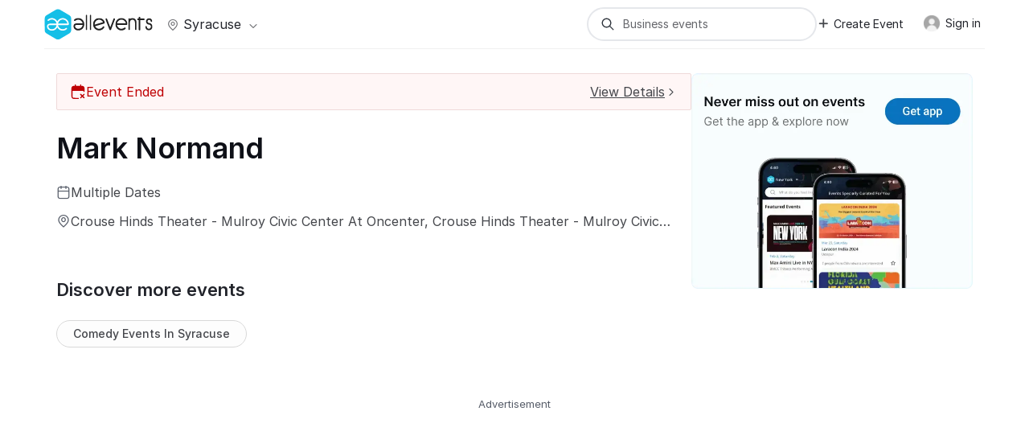

--- FILE ---
content_type: text/html; charset=UTF-8
request_url: https://allevents.in/syracuse/mark-normand/2300026261802926
body_size: 62702
content:


<!DOCTYPE html>
<html lang="en">
  <head>
    <meta charset="utf-8"><script type="text/javascript">(window.NREUM||(NREUM={})).init={ajax:{deny_list:["bam.nr-data.net"]},feature_flags:["soft_nav"]};(window.NREUM||(NREUM={})).loader_config={licenseKey:"ea025ea6a0",applicationID:"339581800",browserID:"339582106"};;/*! For license information please see nr-loader-rum-1.308.0.min.js.LICENSE.txt */
(()=>{var e,t,r={163:(e,t,r)=>{"use strict";r.d(t,{j:()=>E});var n=r(384),i=r(1741);var a=r(2555);r(860).K7.genericEvents;const s="experimental.resources",o="register",c=e=>{if(!e||"string"!=typeof e)return!1;try{document.createDocumentFragment().querySelector(e)}catch{return!1}return!0};var d=r(2614),u=r(944),l=r(8122);const f="[data-nr-mask]",g=e=>(0,l.a)(e,(()=>{const e={feature_flags:[],experimental:{allow_registered_children:!1,resources:!1},mask_selector:"*",block_selector:"[data-nr-block]",mask_input_options:{color:!1,date:!1,"datetime-local":!1,email:!1,month:!1,number:!1,range:!1,search:!1,tel:!1,text:!1,time:!1,url:!1,week:!1,textarea:!1,select:!1,password:!0}};return{ajax:{deny_list:void 0,block_internal:!0,enabled:!0,autoStart:!0},api:{get allow_registered_children(){return e.feature_flags.includes(o)||e.experimental.allow_registered_children},set allow_registered_children(t){e.experimental.allow_registered_children=t},duplicate_registered_data:!1},browser_consent_mode:{enabled:!1},distributed_tracing:{enabled:void 0,exclude_newrelic_header:void 0,cors_use_newrelic_header:void 0,cors_use_tracecontext_headers:void 0,allowed_origins:void 0},get feature_flags(){return e.feature_flags},set feature_flags(t){e.feature_flags=t},generic_events:{enabled:!0,autoStart:!0},harvest:{interval:30},jserrors:{enabled:!0,autoStart:!0},logging:{enabled:!0,autoStart:!0},metrics:{enabled:!0,autoStart:!0},obfuscate:void 0,page_action:{enabled:!0},page_view_event:{enabled:!0,autoStart:!0},page_view_timing:{enabled:!0,autoStart:!0},performance:{capture_marks:!1,capture_measures:!1,capture_detail:!0,resources:{get enabled(){return e.feature_flags.includes(s)||e.experimental.resources},set enabled(t){e.experimental.resources=t},asset_types:[],first_party_domains:[],ignore_newrelic:!0}},privacy:{cookies_enabled:!0},proxy:{assets:void 0,beacon:void 0},session:{expiresMs:d.wk,inactiveMs:d.BB},session_replay:{autoStart:!0,enabled:!1,preload:!1,sampling_rate:10,error_sampling_rate:100,collect_fonts:!1,inline_images:!1,fix_stylesheets:!0,mask_all_inputs:!0,get mask_text_selector(){return e.mask_selector},set mask_text_selector(t){c(t)?e.mask_selector="".concat(t,",").concat(f):""===t||null===t?e.mask_selector=f:(0,u.R)(5,t)},get block_class(){return"nr-block"},get ignore_class(){return"nr-ignore"},get mask_text_class(){return"nr-mask"},get block_selector(){return e.block_selector},set block_selector(t){c(t)?e.block_selector+=",".concat(t):""!==t&&(0,u.R)(6,t)},get mask_input_options(){return e.mask_input_options},set mask_input_options(t){t&&"object"==typeof t?e.mask_input_options={...t,password:!0}:(0,u.R)(7,t)}},session_trace:{enabled:!0,autoStart:!0},soft_navigations:{enabled:!0,autoStart:!0},spa:{enabled:!0,autoStart:!0},ssl:void 0,user_actions:{enabled:!0,elementAttributes:["id","className","tagName","type"]}}})());var p=r(6154),m=r(9324);let h=0;const v={buildEnv:m.F3,distMethod:m.Xs,version:m.xv,originTime:p.WN},b={consented:!1},y={appMetadata:{},get consented(){return this.session?.state?.consent||b.consented},set consented(e){b.consented=e},customTransaction:void 0,denyList:void 0,disabled:!1,harvester:void 0,isolatedBacklog:!1,isRecording:!1,loaderType:void 0,maxBytes:3e4,obfuscator:void 0,onerror:void 0,ptid:void 0,releaseIds:{},session:void 0,timeKeeper:void 0,registeredEntities:[],jsAttributesMetadata:{bytes:0},get harvestCount(){return++h}},_=e=>{const t=(0,l.a)(e,y),r=Object.keys(v).reduce((e,t)=>(e[t]={value:v[t],writable:!1,configurable:!0,enumerable:!0},e),{});return Object.defineProperties(t,r)};var w=r(5701);const x=e=>{const t=e.startsWith("http");e+="/",r.p=t?e:"https://"+e};var R=r(7836),k=r(3241);const A={accountID:void 0,trustKey:void 0,agentID:void 0,licenseKey:void 0,applicationID:void 0,xpid:void 0},S=e=>(0,l.a)(e,A),T=new Set;function E(e,t={},r,s){let{init:o,info:c,loader_config:d,runtime:u={},exposed:l=!0}=t;if(!c){const e=(0,n.pV)();o=e.init,c=e.info,d=e.loader_config}e.init=g(o||{}),e.loader_config=S(d||{}),c.jsAttributes??={},p.bv&&(c.jsAttributes.isWorker=!0),e.info=(0,a.D)(c);const f=e.init,m=[c.beacon,c.errorBeacon];T.has(e.agentIdentifier)||(f.proxy.assets&&(x(f.proxy.assets),m.push(f.proxy.assets)),f.proxy.beacon&&m.push(f.proxy.beacon),e.beacons=[...m],function(e){const t=(0,n.pV)();Object.getOwnPropertyNames(i.W.prototype).forEach(r=>{const n=i.W.prototype[r];if("function"!=typeof n||"constructor"===n)return;let a=t[r];e[r]&&!1!==e.exposed&&"micro-agent"!==e.runtime?.loaderType&&(t[r]=(...t)=>{const n=e[r](...t);return a?a(...t):n})})}(e),(0,n.US)("activatedFeatures",w.B)),u.denyList=[...f.ajax.deny_list||[],...f.ajax.block_internal?m:[]],u.ptid=e.agentIdentifier,u.loaderType=r,e.runtime=_(u),T.has(e.agentIdentifier)||(e.ee=R.ee.get(e.agentIdentifier),e.exposed=l,(0,k.W)({agentIdentifier:e.agentIdentifier,drained:!!w.B?.[e.agentIdentifier],type:"lifecycle",name:"initialize",feature:void 0,data:e.config})),T.add(e.agentIdentifier)}},384:(e,t,r)=>{"use strict";r.d(t,{NT:()=>s,US:()=>u,Zm:()=>o,bQ:()=>d,dV:()=>c,pV:()=>l});var n=r(6154),i=r(1863),a=r(1910);const s={beacon:"bam.nr-data.net",errorBeacon:"bam.nr-data.net"};function o(){return n.gm.NREUM||(n.gm.NREUM={}),void 0===n.gm.newrelic&&(n.gm.newrelic=n.gm.NREUM),n.gm.NREUM}function c(){let e=o();return e.o||(e.o={ST:n.gm.setTimeout,SI:n.gm.setImmediate||n.gm.setInterval,CT:n.gm.clearTimeout,XHR:n.gm.XMLHttpRequest,REQ:n.gm.Request,EV:n.gm.Event,PR:n.gm.Promise,MO:n.gm.MutationObserver,FETCH:n.gm.fetch,WS:n.gm.WebSocket},(0,a.i)(...Object.values(e.o))),e}function d(e,t){let r=o();r.initializedAgents??={},t.initializedAt={ms:(0,i.t)(),date:new Date},r.initializedAgents[e]=t}function u(e,t){o()[e]=t}function l(){return function(){let e=o();const t=e.info||{};e.info={beacon:s.beacon,errorBeacon:s.errorBeacon,...t}}(),function(){let e=o();const t=e.init||{};e.init={...t}}(),c(),function(){let e=o();const t=e.loader_config||{};e.loader_config={...t}}(),o()}},782:(e,t,r)=>{"use strict";r.d(t,{T:()=>n});const n=r(860).K7.pageViewTiming},860:(e,t,r)=>{"use strict";r.d(t,{$J:()=>u,K7:()=>c,P3:()=>d,XX:()=>i,Yy:()=>o,df:()=>a,qY:()=>n,v4:()=>s});const n="events",i="jserrors",a="browser/blobs",s="rum",o="browser/logs",c={ajax:"ajax",genericEvents:"generic_events",jserrors:i,logging:"logging",metrics:"metrics",pageAction:"page_action",pageViewEvent:"page_view_event",pageViewTiming:"page_view_timing",sessionReplay:"session_replay",sessionTrace:"session_trace",softNav:"soft_navigations",spa:"spa"},d={[c.pageViewEvent]:1,[c.pageViewTiming]:2,[c.metrics]:3,[c.jserrors]:4,[c.spa]:5,[c.ajax]:6,[c.sessionTrace]:7,[c.softNav]:8,[c.sessionReplay]:9,[c.logging]:10,[c.genericEvents]:11},u={[c.pageViewEvent]:s,[c.pageViewTiming]:n,[c.ajax]:n,[c.spa]:n,[c.softNav]:n,[c.metrics]:i,[c.jserrors]:i,[c.sessionTrace]:a,[c.sessionReplay]:a,[c.logging]:o,[c.genericEvents]:"ins"}},944:(e,t,r)=>{"use strict";r.d(t,{R:()=>i});var n=r(3241);function i(e,t){"function"==typeof console.debug&&(console.debug("New Relic Warning: https://github.com/newrelic/newrelic-browser-agent/blob/main/docs/warning-codes.md#".concat(e),t),(0,n.W)({agentIdentifier:null,drained:null,type:"data",name:"warn",feature:"warn",data:{code:e,secondary:t}}))}},1687:(e,t,r)=>{"use strict";r.d(t,{Ak:()=>d,Ze:()=>f,x3:()=>u});var n=r(3241),i=r(7836),a=r(3606),s=r(860),o=r(2646);const c={};function d(e,t){const r={staged:!1,priority:s.P3[t]||0};l(e),c[e].get(t)||c[e].set(t,r)}function u(e,t){e&&c[e]&&(c[e].get(t)&&c[e].delete(t),p(e,t,!1),c[e].size&&g(e))}function l(e){if(!e)throw new Error("agentIdentifier required");c[e]||(c[e]=new Map)}function f(e="",t="feature",r=!1){if(l(e),!e||!c[e].get(t)||r)return p(e,t);c[e].get(t).staged=!0,g(e)}function g(e){const t=Array.from(c[e]);t.every(([e,t])=>t.staged)&&(t.sort((e,t)=>e[1].priority-t[1].priority),t.forEach(([t])=>{c[e].delete(t),p(e,t)}))}function p(e,t,r=!0){const s=e?i.ee.get(e):i.ee,c=a.i.handlers;if(!s.aborted&&s.backlog&&c){if((0,n.W)({agentIdentifier:e,type:"lifecycle",name:"drain",feature:t}),r){const e=s.backlog[t],r=c[t];if(r){for(let t=0;e&&t<e.length;++t)m(e[t],r);Object.entries(r).forEach(([e,t])=>{Object.values(t||{}).forEach(t=>{t[0]?.on&&t[0]?.context()instanceof o.y&&t[0].on(e,t[1])})})}}s.isolatedBacklog||delete c[t],s.backlog[t]=null,s.emit("drain-"+t,[])}}function m(e,t){var r=e[1];Object.values(t[r]||{}).forEach(t=>{var r=e[0];if(t[0]===r){var n=t[1],i=e[3],a=e[2];n.apply(i,a)}})}},1738:(e,t,r)=>{"use strict";r.d(t,{U:()=>g,Y:()=>f});var n=r(3241),i=r(9908),a=r(1863),s=r(944),o=r(5701),c=r(3969),d=r(8362),u=r(860),l=r(4261);function f(e,t,r,a){const f=a||r;!f||f[e]&&f[e]!==d.d.prototype[e]||(f[e]=function(){(0,i.p)(c.xV,["API/"+e+"/called"],void 0,u.K7.metrics,r.ee),(0,n.W)({agentIdentifier:r.agentIdentifier,drained:!!o.B?.[r.agentIdentifier],type:"data",name:"api",feature:l.Pl+e,data:{}});try{return t.apply(this,arguments)}catch(e){(0,s.R)(23,e)}})}function g(e,t,r,n,s){const o=e.info;null===r?delete o.jsAttributes[t]:o.jsAttributes[t]=r,(s||null===r)&&(0,i.p)(l.Pl+n,[(0,a.t)(),t,r],void 0,"session",e.ee)}},1741:(e,t,r)=>{"use strict";r.d(t,{W:()=>a});var n=r(944),i=r(4261);class a{#e(e,...t){if(this[e]!==a.prototype[e])return this[e](...t);(0,n.R)(35,e)}addPageAction(e,t){return this.#e(i.hG,e,t)}register(e){return this.#e(i.eY,e)}recordCustomEvent(e,t){return this.#e(i.fF,e,t)}setPageViewName(e,t){return this.#e(i.Fw,e,t)}setCustomAttribute(e,t,r){return this.#e(i.cD,e,t,r)}noticeError(e,t){return this.#e(i.o5,e,t)}setUserId(e,t=!1){return this.#e(i.Dl,e,t)}setApplicationVersion(e){return this.#e(i.nb,e)}setErrorHandler(e){return this.#e(i.bt,e)}addRelease(e,t){return this.#e(i.k6,e,t)}log(e,t){return this.#e(i.$9,e,t)}start(){return this.#e(i.d3)}finished(e){return this.#e(i.BL,e)}recordReplay(){return this.#e(i.CH)}pauseReplay(){return this.#e(i.Tb)}addToTrace(e){return this.#e(i.U2,e)}setCurrentRouteName(e){return this.#e(i.PA,e)}interaction(e){return this.#e(i.dT,e)}wrapLogger(e,t,r){return this.#e(i.Wb,e,t,r)}measure(e,t){return this.#e(i.V1,e,t)}consent(e){return this.#e(i.Pv,e)}}},1863:(e,t,r)=>{"use strict";function n(){return Math.floor(performance.now())}r.d(t,{t:()=>n})},1910:(e,t,r)=>{"use strict";r.d(t,{i:()=>a});var n=r(944);const i=new Map;function a(...e){return e.every(e=>{if(i.has(e))return i.get(e);const t="function"==typeof e?e.toString():"",r=t.includes("[native code]"),a=t.includes("nrWrapper");return r||a||(0,n.R)(64,e?.name||t),i.set(e,r),r})}},2555:(e,t,r)=>{"use strict";r.d(t,{D:()=>o,f:()=>s});var n=r(384),i=r(8122);const a={beacon:n.NT.beacon,errorBeacon:n.NT.errorBeacon,licenseKey:void 0,applicationID:void 0,sa:void 0,queueTime:void 0,applicationTime:void 0,ttGuid:void 0,user:void 0,account:void 0,product:void 0,extra:void 0,jsAttributes:{},userAttributes:void 0,atts:void 0,transactionName:void 0,tNamePlain:void 0};function s(e){try{return!!e.licenseKey&&!!e.errorBeacon&&!!e.applicationID}catch(e){return!1}}const o=e=>(0,i.a)(e,a)},2614:(e,t,r)=>{"use strict";r.d(t,{BB:()=>s,H3:()=>n,g:()=>d,iL:()=>c,tS:()=>o,uh:()=>i,wk:()=>a});const n="NRBA",i="SESSION",a=144e5,s=18e5,o={STARTED:"session-started",PAUSE:"session-pause",RESET:"session-reset",RESUME:"session-resume",UPDATE:"session-update"},c={SAME_TAB:"same-tab",CROSS_TAB:"cross-tab"},d={OFF:0,FULL:1,ERROR:2}},2646:(e,t,r)=>{"use strict";r.d(t,{y:()=>n});class n{constructor(e){this.contextId=e}}},2843:(e,t,r)=>{"use strict";r.d(t,{G:()=>a,u:()=>i});var n=r(3878);function i(e,t=!1,r,i){(0,n.DD)("visibilitychange",function(){if(t)return void("hidden"===document.visibilityState&&e());e(document.visibilityState)},r,i)}function a(e,t,r){(0,n.sp)("pagehide",e,t,r)}},3241:(e,t,r)=>{"use strict";r.d(t,{W:()=>a});var n=r(6154);const i="newrelic";function a(e={}){try{n.gm.dispatchEvent(new CustomEvent(i,{detail:e}))}catch(e){}}},3606:(e,t,r)=>{"use strict";r.d(t,{i:()=>a});var n=r(9908);a.on=s;var i=a.handlers={};function a(e,t,r,a){s(a||n.d,i,e,t,r)}function s(e,t,r,i,a){a||(a="feature"),e||(e=n.d);var s=t[a]=t[a]||{};(s[r]=s[r]||[]).push([e,i])}},3878:(e,t,r)=>{"use strict";function n(e,t){return{capture:e,passive:!1,signal:t}}function i(e,t,r=!1,i){window.addEventListener(e,t,n(r,i))}function a(e,t,r=!1,i){document.addEventListener(e,t,n(r,i))}r.d(t,{DD:()=>a,jT:()=>n,sp:()=>i})},3969:(e,t,r)=>{"use strict";r.d(t,{TZ:()=>n,XG:()=>o,rs:()=>i,xV:()=>s,z_:()=>a});const n=r(860).K7.metrics,i="sm",a="cm",s="storeSupportabilityMetrics",o="storeEventMetrics"},4234:(e,t,r)=>{"use strict";r.d(t,{W:()=>a});var n=r(7836),i=r(1687);class a{constructor(e,t){this.agentIdentifier=e,this.ee=n.ee.get(e),this.featureName=t,this.blocked=!1}deregisterDrain(){(0,i.x3)(this.agentIdentifier,this.featureName)}}},4261:(e,t,r)=>{"use strict";r.d(t,{$9:()=>d,BL:()=>o,CH:()=>g,Dl:()=>_,Fw:()=>y,PA:()=>h,Pl:()=>n,Pv:()=>k,Tb:()=>l,U2:()=>a,V1:()=>R,Wb:()=>x,bt:()=>b,cD:()=>v,d3:()=>w,dT:()=>c,eY:()=>p,fF:()=>f,hG:()=>i,k6:()=>s,nb:()=>m,o5:()=>u});const n="api-",i="addPageAction",a="addToTrace",s="addRelease",o="finished",c="interaction",d="log",u="noticeError",l="pauseReplay",f="recordCustomEvent",g="recordReplay",p="register",m="setApplicationVersion",h="setCurrentRouteName",v="setCustomAttribute",b="setErrorHandler",y="setPageViewName",_="setUserId",w="start",x="wrapLogger",R="measure",k="consent"},5289:(e,t,r)=>{"use strict";r.d(t,{GG:()=>s,Qr:()=>c,sB:()=>o});var n=r(3878),i=r(6389);function a(){return"undefined"==typeof document||"complete"===document.readyState}function s(e,t){if(a())return e();const r=(0,i.J)(e),s=setInterval(()=>{a()&&(clearInterval(s),r())},500);(0,n.sp)("load",r,t)}function o(e){if(a())return e();(0,n.DD)("DOMContentLoaded",e)}function c(e){if(a())return e();(0,n.sp)("popstate",e)}},5607:(e,t,r)=>{"use strict";r.d(t,{W:()=>n});const n=(0,r(9566).bz)()},5701:(e,t,r)=>{"use strict";r.d(t,{B:()=>a,t:()=>s});var n=r(3241);const i=new Set,a={};function s(e,t){const r=t.agentIdentifier;a[r]??={},e&&"object"==typeof e&&(i.has(r)||(t.ee.emit("rumresp",[e]),a[r]=e,i.add(r),(0,n.W)({agentIdentifier:r,loaded:!0,drained:!0,type:"lifecycle",name:"load",feature:void 0,data:e})))}},6154:(e,t,r)=>{"use strict";r.d(t,{OF:()=>c,RI:()=>i,WN:()=>u,bv:()=>a,eN:()=>l,gm:()=>s,mw:()=>o,sb:()=>d});var n=r(1863);const i="undefined"!=typeof window&&!!window.document,a="undefined"!=typeof WorkerGlobalScope&&("undefined"!=typeof self&&self instanceof WorkerGlobalScope&&self.navigator instanceof WorkerNavigator||"undefined"!=typeof globalThis&&globalThis instanceof WorkerGlobalScope&&globalThis.navigator instanceof WorkerNavigator),s=i?window:"undefined"!=typeof WorkerGlobalScope&&("undefined"!=typeof self&&self instanceof WorkerGlobalScope&&self||"undefined"!=typeof globalThis&&globalThis instanceof WorkerGlobalScope&&globalThis),o=Boolean("hidden"===s?.document?.visibilityState),c=/iPad|iPhone|iPod/.test(s.navigator?.userAgent),d=c&&"undefined"==typeof SharedWorker,u=((()=>{const e=s.navigator?.userAgent?.match(/Firefox[/\s](\d+\.\d+)/);Array.isArray(e)&&e.length>=2&&e[1]})(),Date.now()-(0,n.t)()),l=()=>"undefined"!=typeof PerformanceNavigationTiming&&s?.performance?.getEntriesByType("navigation")?.[0]?.responseStart},6389:(e,t,r)=>{"use strict";function n(e,t=500,r={}){const n=r?.leading||!1;let i;return(...r)=>{n&&void 0===i&&(e.apply(this,r),i=setTimeout(()=>{i=clearTimeout(i)},t)),n||(clearTimeout(i),i=setTimeout(()=>{e.apply(this,r)},t))}}function i(e){let t=!1;return(...r)=>{t||(t=!0,e.apply(this,r))}}r.d(t,{J:()=>i,s:()=>n})},6630:(e,t,r)=>{"use strict";r.d(t,{T:()=>n});const n=r(860).K7.pageViewEvent},7699:(e,t,r)=>{"use strict";r.d(t,{It:()=>a,KC:()=>o,No:()=>i,qh:()=>s});var n=r(860);const i=16e3,a=1e6,s="SESSION_ERROR",o={[n.K7.logging]:!0,[n.K7.genericEvents]:!1,[n.K7.jserrors]:!1,[n.K7.ajax]:!1}},7836:(e,t,r)=>{"use strict";r.d(t,{P:()=>o,ee:()=>c});var n=r(384),i=r(8990),a=r(2646),s=r(5607);const o="nr@context:".concat(s.W),c=function e(t,r){var n={},s={},u={},l=!1;try{l=16===r.length&&d.initializedAgents?.[r]?.runtime.isolatedBacklog}catch(e){}var f={on:p,addEventListener:p,removeEventListener:function(e,t){var r=n[e];if(!r)return;for(var i=0;i<r.length;i++)r[i]===t&&r.splice(i,1)},emit:function(e,r,n,i,a){!1!==a&&(a=!0);if(c.aborted&&!i)return;t&&a&&t.emit(e,r,n);var o=g(n);m(e).forEach(e=>{e.apply(o,r)});var d=v()[s[e]];d&&d.push([f,e,r,o]);return o},get:h,listeners:m,context:g,buffer:function(e,t){const r=v();if(t=t||"feature",f.aborted)return;Object.entries(e||{}).forEach(([e,n])=>{s[n]=t,t in r||(r[t]=[])})},abort:function(){f._aborted=!0,Object.keys(f.backlog).forEach(e=>{delete f.backlog[e]})},isBuffering:function(e){return!!v()[s[e]]},debugId:r,backlog:l?{}:t&&"object"==typeof t.backlog?t.backlog:{},isolatedBacklog:l};return Object.defineProperty(f,"aborted",{get:()=>{let e=f._aborted||!1;return e||(t&&(e=t.aborted),e)}}),f;function g(e){return e&&e instanceof a.y?e:e?(0,i.I)(e,o,()=>new a.y(o)):new a.y(o)}function p(e,t){n[e]=m(e).concat(t)}function m(e){return n[e]||[]}function h(t){return u[t]=u[t]||e(f,t)}function v(){return f.backlog}}(void 0,"globalEE"),d=(0,n.Zm)();d.ee||(d.ee=c)},8122:(e,t,r)=>{"use strict";r.d(t,{a:()=>i});var n=r(944);function i(e,t){try{if(!e||"object"!=typeof e)return(0,n.R)(3);if(!t||"object"!=typeof t)return(0,n.R)(4);const r=Object.create(Object.getPrototypeOf(t),Object.getOwnPropertyDescriptors(t)),a=0===Object.keys(r).length?e:r;for(let s in a)if(void 0!==e[s])try{if(null===e[s]){r[s]=null;continue}Array.isArray(e[s])&&Array.isArray(t[s])?r[s]=Array.from(new Set([...e[s],...t[s]])):"object"==typeof e[s]&&"object"==typeof t[s]?r[s]=i(e[s],t[s]):r[s]=e[s]}catch(e){r[s]||(0,n.R)(1,e)}return r}catch(e){(0,n.R)(2,e)}}},8362:(e,t,r)=>{"use strict";r.d(t,{d:()=>a});var n=r(9566),i=r(1741);class a extends i.W{agentIdentifier=(0,n.LA)(16)}},8374:(e,t,r)=>{r.nc=(()=>{try{return document?.currentScript?.nonce}catch(e){}return""})()},8990:(e,t,r)=>{"use strict";r.d(t,{I:()=>i});var n=Object.prototype.hasOwnProperty;function i(e,t,r){if(n.call(e,t))return e[t];var i=r();if(Object.defineProperty&&Object.keys)try{return Object.defineProperty(e,t,{value:i,writable:!0,enumerable:!1}),i}catch(e){}return e[t]=i,i}},9324:(e,t,r)=>{"use strict";r.d(t,{F3:()=>i,Xs:()=>a,xv:()=>n});const n="1.308.0",i="PROD",a="CDN"},9566:(e,t,r)=>{"use strict";r.d(t,{LA:()=>o,bz:()=>s});var n=r(6154);const i="xxxxxxxx-xxxx-4xxx-yxxx-xxxxxxxxxxxx";function a(e,t){return e?15&e[t]:16*Math.random()|0}function s(){const e=n.gm?.crypto||n.gm?.msCrypto;let t,r=0;return e&&e.getRandomValues&&(t=e.getRandomValues(new Uint8Array(30))),i.split("").map(e=>"x"===e?a(t,r++).toString(16):"y"===e?(3&a()|8).toString(16):e).join("")}function o(e){const t=n.gm?.crypto||n.gm?.msCrypto;let r,i=0;t&&t.getRandomValues&&(r=t.getRandomValues(new Uint8Array(e)));const s=[];for(var o=0;o<e;o++)s.push(a(r,i++).toString(16));return s.join("")}},9908:(e,t,r)=>{"use strict";r.d(t,{d:()=>n,p:()=>i});var n=r(7836).ee.get("handle");function i(e,t,r,i,a){a?(a.buffer([e],i),a.emit(e,t,r)):(n.buffer([e],i),n.emit(e,t,r))}}},n={};function i(e){var t=n[e];if(void 0!==t)return t.exports;var a=n[e]={exports:{}};return r[e](a,a.exports,i),a.exports}i.m=r,i.d=(e,t)=>{for(var r in t)i.o(t,r)&&!i.o(e,r)&&Object.defineProperty(e,r,{enumerable:!0,get:t[r]})},i.f={},i.e=e=>Promise.all(Object.keys(i.f).reduce((t,r)=>(i.f[r](e,t),t),[])),i.u=e=>"nr-rum-1.308.0.min.js",i.o=(e,t)=>Object.prototype.hasOwnProperty.call(e,t),e={},t="NRBA-1.308.0.PROD:",i.l=(r,n,a,s)=>{if(e[r])e[r].push(n);else{var o,c;if(void 0!==a)for(var d=document.getElementsByTagName("script"),u=0;u<d.length;u++){var l=d[u];if(l.getAttribute("src")==r||l.getAttribute("data-webpack")==t+a){o=l;break}}if(!o){c=!0;var f={296:"sha512-+MIMDsOcckGXa1EdWHqFNv7P+JUkd5kQwCBr3KE6uCvnsBNUrdSt4a/3/L4j4TxtnaMNjHpza2/erNQbpacJQA=="};(o=document.createElement("script")).charset="utf-8",i.nc&&o.setAttribute("nonce",i.nc),o.setAttribute("data-webpack",t+a),o.src=r,0!==o.src.indexOf(window.location.origin+"/")&&(o.crossOrigin="anonymous"),f[s]&&(o.integrity=f[s])}e[r]=[n];var g=(t,n)=>{o.onerror=o.onload=null,clearTimeout(p);var i=e[r];if(delete e[r],o.parentNode&&o.parentNode.removeChild(o),i&&i.forEach(e=>e(n)),t)return t(n)},p=setTimeout(g.bind(null,void 0,{type:"timeout",target:o}),12e4);o.onerror=g.bind(null,o.onerror),o.onload=g.bind(null,o.onload),c&&document.head.appendChild(o)}},i.r=e=>{"undefined"!=typeof Symbol&&Symbol.toStringTag&&Object.defineProperty(e,Symbol.toStringTag,{value:"Module"}),Object.defineProperty(e,"__esModule",{value:!0})},i.p="https://js-agent.newrelic.com/",(()=>{var e={374:0,840:0};i.f.j=(t,r)=>{var n=i.o(e,t)?e[t]:void 0;if(0!==n)if(n)r.push(n[2]);else{var a=new Promise((r,i)=>n=e[t]=[r,i]);r.push(n[2]=a);var s=i.p+i.u(t),o=new Error;i.l(s,r=>{if(i.o(e,t)&&(0!==(n=e[t])&&(e[t]=void 0),n)){var a=r&&("load"===r.type?"missing":r.type),s=r&&r.target&&r.target.src;o.message="Loading chunk "+t+" failed: ("+a+": "+s+")",o.name="ChunkLoadError",o.type=a,o.request=s,n[1](o)}},"chunk-"+t,t)}};var t=(t,r)=>{var n,a,[s,o,c]=r,d=0;if(s.some(t=>0!==e[t])){for(n in o)i.o(o,n)&&(i.m[n]=o[n]);if(c)c(i)}for(t&&t(r);d<s.length;d++)a=s[d],i.o(e,a)&&e[a]&&e[a][0](),e[a]=0},r=self["webpackChunk:NRBA-1.308.0.PROD"]=self["webpackChunk:NRBA-1.308.0.PROD"]||[];r.forEach(t.bind(null,0)),r.push=t.bind(null,r.push.bind(r))})(),(()=>{"use strict";i(8374);var e=i(8362),t=i(860);const r=Object.values(t.K7);var n=i(163);var a=i(9908),s=i(1863),o=i(4261),c=i(1738);var d=i(1687),u=i(4234),l=i(5289),f=i(6154),g=i(944),p=i(384);const m=e=>f.RI&&!0===e?.privacy.cookies_enabled;function h(e){return!!(0,p.dV)().o.MO&&m(e)&&!0===e?.session_trace.enabled}var v=i(6389),b=i(7699);class y extends u.W{constructor(e,t){super(e.agentIdentifier,t),this.agentRef=e,this.abortHandler=void 0,this.featAggregate=void 0,this.loadedSuccessfully=void 0,this.onAggregateImported=new Promise(e=>{this.loadedSuccessfully=e}),this.deferred=Promise.resolve(),!1===e.init[this.featureName].autoStart?this.deferred=new Promise((t,r)=>{this.ee.on("manual-start-all",(0,v.J)(()=>{(0,d.Ak)(e.agentIdentifier,this.featureName),t()}))}):(0,d.Ak)(e.agentIdentifier,t)}importAggregator(e,t,r={}){if(this.featAggregate)return;const n=async()=>{let n;await this.deferred;try{if(m(e.init)){const{setupAgentSession:t}=await i.e(296).then(i.bind(i,3305));n=t(e)}}catch(e){(0,g.R)(20,e),this.ee.emit("internal-error",[e]),(0,a.p)(b.qh,[e],void 0,this.featureName,this.ee)}try{if(!this.#t(this.featureName,n,e.init))return(0,d.Ze)(this.agentIdentifier,this.featureName),void this.loadedSuccessfully(!1);const{Aggregate:i}=await t();this.featAggregate=new i(e,r),e.runtime.harvester.initializedAggregates.push(this.featAggregate),this.loadedSuccessfully(!0)}catch(e){(0,g.R)(34,e),this.abortHandler?.(),(0,d.Ze)(this.agentIdentifier,this.featureName,!0),this.loadedSuccessfully(!1),this.ee&&this.ee.abort()}};f.RI?(0,l.GG)(()=>n(),!0):n()}#t(e,r,n){if(this.blocked)return!1;switch(e){case t.K7.sessionReplay:return h(n)&&!!r;case t.K7.sessionTrace:return!!r;default:return!0}}}var _=i(6630),w=i(2614),x=i(3241);class R extends y{static featureName=_.T;constructor(e){var t;super(e,_.T),this.setupInspectionEvents(e.agentIdentifier),t=e,(0,c.Y)(o.Fw,function(e,r){"string"==typeof e&&("/"!==e.charAt(0)&&(e="/"+e),t.runtime.customTransaction=(r||"http://custom.transaction")+e,(0,a.p)(o.Pl+o.Fw,[(0,s.t)()],void 0,void 0,t.ee))},t),this.importAggregator(e,()=>i.e(296).then(i.bind(i,3943)))}setupInspectionEvents(e){const t=(t,r)=>{t&&(0,x.W)({agentIdentifier:e,timeStamp:t.timeStamp,loaded:"complete"===t.target.readyState,type:"window",name:r,data:t.target.location+""})};(0,l.sB)(e=>{t(e,"DOMContentLoaded")}),(0,l.GG)(e=>{t(e,"load")}),(0,l.Qr)(e=>{t(e,"navigate")}),this.ee.on(w.tS.UPDATE,(t,r)=>{(0,x.W)({agentIdentifier:e,type:"lifecycle",name:"session",data:r})})}}class k extends e.d{constructor(e){var t;(super(),f.gm)?(this.features={},(0,p.bQ)(this.agentIdentifier,this),this.desiredFeatures=new Set(e.features||[]),this.desiredFeatures.add(R),(0,n.j)(this,e,e.loaderType||"agent"),t=this,(0,c.Y)(o.cD,function(e,r,n=!1){if("string"==typeof e){if(["string","number","boolean"].includes(typeof r)||null===r)return(0,c.U)(t,e,r,o.cD,n);(0,g.R)(40,typeof r)}else(0,g.R)(39,typeof e)},t),function(e){(0,c.Y)(o.Dl,function(t,r=!1){if("string"!=typeof t&&null!==t)return void(0,g.R)(41,typeof t);const n=e.info.jsAttributes["enduser.id"];r&&null!=n&&n!==t?(0,a.p)(o.Pl+"setUserIdAndResetSession",[t],void 0,"session",e.ee):(0,c.U)(e,"enduser.id",t,o.Dl,!0)},e)}(this),function(e){(0,c.Y)(o.nb,function(t){if("string"==typeof t||null===t)return(0,c.U)(e,"application.version",t,o.nb,!1);(0,g.R)(42,typeof t)},e)}(this),function(e){(0,c.Y)(o.d3,function(){e.ee.emit("manual-start-all")},e)}(this),function(e){(0,c.Y)(o.Pv,function(t=!0){if("boolean"==typeof t){if((0,a.p)(o.Pl+o.Pv,[t],void 0,"session",e.ee),e.runtime.consented=t,t){const t=e.features.page_view_event;t.onAggregateImported.then(e=>{const r=t.featAggregate;e&&!r.sentRum&&r.sendRum()})}}else(0,g.R)(65,typeof t)},e)}(this),this.run()):(0,g.R)(21)}get config(){return{info:this.info,init:this.init,loader_config:this.loader_config,runtime:this.runtime}}get api(){return this}run(){try{const e=function(e){const t={};return r.forEach(r=>{t[r]=!!e[r]?.enabled}),t}(this.init),n=[...this.desiredFeatures];n.sort((e,r)=>t.P3[e.featureName]-t.P3[r.featureName]),n.forEach(r=>{if(!e[r.featureName]&&r.featureName!==t.K7.pageViewEvent)return;if(r.featureName===t.K7.spa)return void(0,g.R)(67);const n=function(e){switch(e){case t.K7.ajax:return[t.K7.jserrors];case t.K7.sessionTrace:return[t.K7.ajax,t.K7.pageViewEvent];case t.K7.sessionReplay:return[t.K7.sessionTrace];case t.K7.pageViewTiming:return[t.K7.pageViewEvent];default:return[]}}(r.featureName).filter(e=>!(e in this.features));n.length>0&&(0,g.R)(36,{targetFeature:r.featureName,missingDependencies:n}),this.features[r.featureName]=new r(this)})}catch(e){(0,g.R)(22,e);for(const e in this.features)this.features[e].abortHandler?.();const t=(0,p.Zm)();delete t.initializedAgents[this.agentIdentifier]?.features,delete this.sharedAggregator;return t.ee.get(this.agentIdentifier).abort(),!1}}}var A=i(2843),S=i(782);class T extends y{static featureName=S.T;constructor(e){super(e,S.T),f.RI&&((0,A.u)(()=>(0,a.p)("docHidden",[(0,s.t)()],void 0,S.T,this.ee),!0),(0,A.G)(()=>(0,a.p)("winPagehide",[(0,s.t)()],void 0,S.T,this.ee)),this.importAggregator(e,()=>i.e(296).then(i.bind(i,2117))))}}var E=i(3969);class I extends y{static featureName=E.TZ;constructor(e){super(e,E.TZ),f.RI&&document.addEventListener("securitypolicyviolation",e=>{(0,a.p)(E.xV,["Generic/CSPViolation/Detected"],void 0,this.featureName,this.ee)}),this.importAggregator(e,()=>i.e(296).then(i.bind(i,9623)))}}new k({features:[R,T,I],loaderType:"lite"})})()})();</script>
    <meta name="apple-itunes-app" content="app-id=488116646,app-argument=allevents-ios://event/2300026261802926">
    <meta name="apple-mobile-web-app-title" content="AllEvents">
    <meta property="og:site_name" content="AllEvents" />
    <meta property="fb:app_id" content="313568645378487" /> 
	<meta property="fb:admins" content="100002259987255"/>
	<meta property="og:type"   content="article" /> 
	<meta property="og:ttl"   content="2419100" />
	<meta property="og:title"  content="Mark Normand" />
	<meta property="og:image"  content="https://cdn-az.allevents.in/events7/banners/0ed1b160-e218-11ee-917b-25338a524458-rimg-w1200-h801-gmir.png?v=1710430345" />
	<meta property="og:image:type" content="image/jpeg" />
	<meta property="og:image:width" content="1200" />
	<meta property="og:image:height" content="630" />
	<meta property="og:url" content="https://allevents.in/syracuse/mark-normand/2300026261802926" />
	<meta name="twitter:card" content="summary_large_image">
	<meta name="twitter:site" content="@allevents_in">
	<meta name="twitter:title" content="Mark Normand" >
	<meta name="twitter:description" content="Find tickets & information for Mark Normand. happening at Crouse Hinds Theater - Mulroy Civic Center At Oncenter, Syracuse, New York. Register or Buy Tickets, Price information.">
	<meta name="twitter:image" content="https://cdn-az.allevents.in/events7/banners/0ed1b160-e218-11ee-917b-25338a524458-rimg-w1200-h801-gmir.png?v=1710430345">
	<meta name="viewport" content="width=device-width, initial-scale=1.0">
		<link rel="alternate" href="android-app://com.amitech.allevents/http/allevents.in/syracuse/mark-normand/2300026261802926" />

	<meta property="al:ios:url" content="allevents-ios://event/2300026261802926"/>
	<meta property="al:ios:app_store_id" content="488116646" />
	<meta property="al:ios:app_name" content="All Events in City"/>
	
			<meta name="robots" content="noindex" />
		
	<title>Mark Normand, Crouse Hinds Theater - Mulroy Civic Center At Oncenter, Syracuse | AllEvents</title>
	<meta name="description" content="Find tickets & information for Mark Normand. happening at Crouse Hinds Theater - Mulroy Civic Center At Oncenter, Syracuse, New York. Register or Buy Tickets, Price information." />
	
			<meta name="keywords" content="Mark, Normand, Syracuse events, Crouse Hinds Theater - Mulroy Civic Center At Oncenter, Mark Normand at Crouse Hinds Theater - Mulroy Civic Center At Oncenter,comedy events,entertainment events,concerts events,music events,art events,theatre events">
	
	<link rel="canonical" href="https://allevents.in/syracuse/mark-normand/2300026261802926" >	 

		
	<style>
		@font-face{font-display:swap;font-family:FontAwesome;src:url('https://allevents.in/css/fontawesome/font/fontawesome.eot?v=1.1.13');src:url('https://allevents.in/css/fontawesome/font/fontawesome.eot?#iefix&v=1.1.13') format('embedded-opentype'),url('https://allevents.in/css/fontawesome/font/fontawesome.woff?v=1.1.13') format('woff'),url('https://allevents.in/css/fontawesome/font/fontawesome.ttf?v=1.1.13') format('truetype'),url('https://allevents.in/css/fontawesome/font/fontawesome.svg#fontawesomeregular?v=1.1.13') format('svg');font-weight:400;font-style:normal}a [class*=" icon-"],a [class^=icon-]{display:inline}.icon-plus-2:before{content:'\e805'}.icon-verified:before{content:'\e82b'}.span6{width:460px}h1,h2,h3{margin:10px 0;font-family:Inter,"Helvetica Neue",Helvetica,Arial,sans-serif;text-transform:uppercase;font-weight:700;line-height:20px;color:#2e363f;text-rendering:optimizelegibility}h1,h2,h3{line-height:36px}h1{font-size:32px}.btn-flat{background:#fff}.btn-group{position:relative;display:inline-block;font-size:0;vertical-align:middle;white-space:nowrap}@-ms-viewport{width:device-width}@font-face{font-family:Inter;font-style:normal;font-weight:400;font-display:swap;src:url('https://allevents.in/css/fonts/inter-regular.woff2') format('woff2');unicode-range:U+0000-00FF,U+0131,U+0152-0153,U+02BB-02BC,U+02C6,U+02DA,U+02DC,U+0300-0301,U+0303-0304,U+0308-0309,U+0323,U+0329,U+2000-206F,U+2074,U+20AC,U+2122,U+2191,U+2193,U+2212,U+2215,U+FEFF,U+FFFD}@font-face{font-family:Inter;font-style:normal;font-weight:500;font-display:swap;src:url('https://allevents.in/css/fonts/inter-medium.woff2') format('woff2');unicode-range:U+0000-00FF,U+0131,U+0152-0153,U+02BB-02BC,U+02C6,U+02DA,U+02DC,U+0300-0301,U+0303-0304,U+0308-0309,U+0323,U+0329,U+2000-206F,U+2074,U+20AC,U+2122,U+2191,U+2193,U+2212,U+2215,U+FEFF,U+FFFD}@font-face{font-family:Inter;font-style:normal;font-weight:600;font-display:swap;src:url('https://allevents.in/css/fonts/inter-semibold.woff2') format('woff2');unicode-range:U+0000-00FF,U+0131,U+0152-0153,U+02BB-02BC,U+02C6,U+02DA,U+02DC,U+0300-0301,U+0303-0304,U+0308-0309,U+0323,U+0329,U+2000-206F,U+2074,U+20AC,U+2122,U+2191,U+2193,U+2212,U+2215,U+FEFF,U+FFFD}@font-face{font-family:Inter;font-style:normal;font-weight:700;font-display:swap;src:url('https://allevents.in/css/fonts/inter-bold.woff2') format('woff2');unicode-range:U+0000-00FF,U+0131,U+0152-0153,U+02BB-02BC,U+02C6,U+02DA,U+02DC,U+0300-0301,U+0303-0304,U+0308-0309,U+0323,U+0329,U+2000-206F,U+2074,U+20AC,U+2122,U+2191,U+2193,U+2212,U+2215,U+FEFF,U+FFFD}h1,h2,h3{font-family:Inter,"Helvetica Neue",Helvetica,Arial,sans-serif!important}.footer a{color:#fff}.footer a{color:#ccc;line-height:2.2}.home-footer2 .footer-head-title{font-family:Inter,"Helvetica Neue",Helvetica,Arial,sans-serif;text-transform:capitalize!important;font-size:1.2rem!important}.home-footer2{margin:15px 0}.home-footer2 li{float:left;font-size:13px;padding-right:20px;line-height:2;width:100px}.home-footer2 ul{list-style:none;display:inline-block;margin-left:10px}.home-footer2 li a{color:#ccc}@media (max-width:767px){.footer-head-title{margin-top:20px}.footer .cpy-right{text-align:center!important;margin:10px 0!important}}.event-detail-container{display:flex;justify-content:space-between;gap:50px;margin:30px auto;min-width:0;max-width:100%}.event-detail-left-content{flex:2;min-width:0}@media (max-width:767px){.event-detail-container{flex-direction:column;margin-top:var(--spacing-md);margin-bottom:0;gap:0}.event-detail-left-content{padding:0 15px}}.content-wrapper{margin-top:var(--spacing-5xl);margin-bottom:var(--spacing-5xl)}.eps-btn-mini{font-size:var(--font-xs);padding:3px var(--spacing-sm);border-radius:var(--radius-sm);box-shadow:none;border:1px solid var(--gray-300)}.eps-heading-1{font-size:var(--font-6xl);color:var(--gray-900);line-height:var(--height-150);font-weight:var(--semibold);margin-top:0;margin-bottom:var(--spacing-md);text-transform:none}@media (max-width:767px){.eps-heading-1{font-size:var(--font-3xl);margin-bottom:var(--spacing-sm)}}.eps-org-container{display:flex;align-items:center;margin-bottom:var(--spacing-2xl);margin-top:0;text-decoration:none!important;width:max-content;max-width:100%}.eps-org-logo{width:var(--font-4xl);height:var(--font-4xl);object-fit:cover;border-radius:50%;margin-right:var(--spacing-sm);border:1px solid var(--gray-300)}.eps-org-name{color:var(--gray-600);font-size:var(--font-xl);line-height:var(--height-150);font-weight:var(--regular);margin:0;text-transform:none}@media (max-width:767px){.eps-org-container{margin-bottom:var(--spacing-4xl);margin-top:var(--spacing-sm)}.eps-org-logo{width:var(--font-xl);height:var(--font-xl);margin-right:var(--spacing-xs)}.eps-org-name{font-size:var(--font-md)}}.side-container{background-color:#fdfdfd;border:1px solid var(--gray-300);border-radius:var(--radius-lg);padding:var(--spacing-lg) var(--spacing-md);display:flex;flex-direction:column;margin-bottom:var(--spacing-xl)}.ticket-info-actions{display:flex;align-items:center;position:absolute;top:0;right:0;padding:var(--spacing-md)}@media (max-width:767px){.side-container{background-color:transparent;border:none;padding:0;margin:var(--spacing-4xl) 0}}.text-lg{font-size:18px}.text-3xl{font-size:24px}.font-light{font-weight:300}.font-bold{font-weight:700}.leading-125{line-height:1.25}.mb-xs{margin-bottom:8px}.mt-md{margin-top:16px}.mt-2xl{margin-top:32px}.mb-5xl{margin-bottom:60px}.text-gray-900{color:#0e1017}.relative{position:relative}[class*=" icon-"],[class^=icon-]{font-family:FontAwesome;font-weight:400;font-style:normal;text-decoration:inherit;-webkit-font-smoothing:antialiased;font-display:swap}[class*=" icon-"]:before,[class^=icon-]:before{text-decoration:inherit;display:inline-block;speak:none}a [class^=icon-]{display:inline}[class*=" icon-"],[class^=icon-]{display:inline;width:auto;height:auto;line-height:normal;vertical-align:baseline;background-image:none;background-position:0 0;background-repeat:repeat;margin-top:0}.icon-map-marker-2:before{content:'\e80e'}.icon-duration:before{content:'\e830'}.icon-ticket-empty:before{content:'\e83c'}.icon-users-check:before{content:'\e841'}.icon-star-empty:before{content:'\f006'}.icon-share:before{content:'\f045'}.icon-plus:before{content:'\f067'}.icon-magic:before{content:'\f0d0'}.icon-caret-down:before{content:'\f0d7'}.icon-angle-left:before{content:'\f104'}.icon-angle-right:before{content:'\f105'}.icon-location-arrow:before{content:'\f124'}.icon-calendar-empty:before{content:'\f133'}.icon-ticket:before{content:'\f145'}nav{display:block}html{font-size:100%;-webkit-text-size-adjust:100%;-ms-text-size-adjust:100%}img{max-width:100%;height:auto;vertical-align:middle;border:0;-ms-interpolation-mode:bicubic}button,input{margin:0;font-size:100%;vertical-align:middle}button,input{line-height:normal}button::-moz-focus-inner,input::-moz-focus-inner{padding:0;border:0}button{-webkit-appearance:button}body{margin:0;font-family:Inter,Helvetica,Arial,sans-serif;font-size:13px;line-height:20px;color:#565c68;background-color:#fff}a{color:#21c0e8;text-decoration:none}.row{margin-left:-20px}.row:after,.row:before{display:table;content:"";line-height:0}.row:after{clear:both}[class*=span]{float:left;min-height:1px;margin-left:20px}.container{width:940px}.span7{width:540px}.span5{width:380px}.span3{width:220px}.row-fluid{width:100%}.row-fluid:after,.row-fluid:before{display:table;content:"";line-height:0}.row-fluid:after{clear:both}[class*=span].pull-right{float:right}.container{margin-right:auto;margin-left:auto}.container:after,.container:before{display:table;content:"";line-height:0}.container:after{clear:both}p{margin:0 0 10px}h2,h3{margin:10px 0;font-family:Inter,"Helvetica Neue",Helvetica,Arial,sans-serif;text-transform:uppercase;font-weight:700;line-height:20px;color:#2e363f;text-rendering:optimizelegibility}h2,h3{line-height:36px}h2{font-size:26px}h3{font-size:20px}ul{padding:0;margin:0 0 10px 25px}ul ul{margin-bottom:0}li{line-height:20px}.badge{display:inline-block;padding:2px 4px;font-size:11px;font-weight:700;line-height:14px;color:#fff;vertical-align:baseline;white-space:nowrap;text-shadow:0 -1px 0 rgba(0,0,0,.25);background-color:#999}.badge{padding-left:9px;padding-right:9px;-webkit-border-radius:9px;-moz-border-radius:9px;border-radius:9px}.badge-important{background-color:#ea3128}button,input{font-size:13px;font-weight:400;line-height:20px}button,input{font-family:Inter,"Helvetica Neue",Helvetica,Arial,sans-serif}input[type=text]{display:inline-block;height:20px;padding:4px 6px;margin-bottom:10px;font-size:13px;line-height:20px;color:#555;-webkit-border-radius:0;-moz-border-radius:0;border-radius:0;vertical-align:middle}input{width:206px}input[type=text]{background-color:#fff;border:1px solid #ccc;-webkit-box-shadow:inset 0 1px 1px rgba(0,0,0,.075);-moz-box-shadow:inset 0 1px 1px rgba(0,0,0,.075);box-shadow:inset 0 1px 1px rgba(0,0,0,.075)}input:-moz-placeholder{color:#999}input:-ms-input-placeholder{color:#999}input::-webkit-input-placeholder{color:#999}input[class*=span]{float:none;margin-left:0}.input-append input[class*=span]{display:inline-block}input{margin-left:0}input.span3{width:206px}.input-append{display:inline-block;margin-bottom:10px;vertical-align:middle;font-size:0;white-space:nowrap}.input-append input{font-size:13px}.input-append input{position:relative;margin-bottom:0;vertical-align:top;-webkit-border-radius:0;-moz-border-radius:0;border-radius:0}.input-append input{-webkit-border-radius:0;-moz-border-radius:0;border-radius:0}.btn{display:inline-block;padding:4px 12px;margin-bottom:0;font-size:13px;line-height:21px;text-align:center;vertical-align:middle;color:#333;text-shadow:0 1px 1px rgba(255,255,255,.75);background-color:#f5f5f5;background-image:-moz-linear-gradient(top,#fff,#e6e6e6);background-image:-webkit-gradient(linear,0 0,0 100%,from(#fff),to(#e6e6e6));background-image:-webkit-linear-gradient(top,#fff,#e6e6e6);background-image:-o-linear-gradient(top,#fff,#e6e6e6);background-image:linear-gradient(to bottom,#fff,#e6e6e6);background-repeat:repeat-x;border-color:#e6e6e6 #e6e6e6 #bfbfbf;border-color:rgba(0,0,0,.1) rgba(0,0,0,.1) rgba(0,0,0,.25);border:1px solid #ccc;border-bottom-color:#b3b3b3;-webkit-border-radius:0;-moz-border-radius:0;border-radius:0;-webkit-box-shadow:inset 0 1px 0 rgba(255,255,255,.2),0 1px 2px rgba(0,0,0,.05);-moz-box-shadow:inset 0 1px 0 rgba(255,255,255,.2),0 1px 2px rgba(0,0,0,.05);box-shadow:inset 0 1px 0 rgba(255,255,255,.2),0 1px 2px rgba(0,0,0,.05);font-family:Inter,"Helvetica Neue",Helvetica,Arial,sans-serif}.btn-inverse{color:#fff;text-shadow:0 -1px 0 rgba(0,0,0,.25);background-color:#3b444e;background-image:-moz-linear-gradient(top,#414b56,#333a42);background-image:-webkit-gradient(linear,0 0,0 100%,from(#414b56),to(#333a42));background-image:-webkit-linear-gradient(top,#414b56,#333a42);background-image:-o-linear-gradient(top,#414b56,#333a42);background-image:linear-gradient(to bottom,#414b56,#333a42);background-repeat:repeat-x;border-color:#333a42 #333a42 #121417;border-color:rgba(0,0,0,.1) rgba(0,0,0,.1) rgba(0,0,0,.25)}.btn-topbar{color:#6b7680;text-shadow:0 -1px 0 rgba(0,0,0,.25);background:0 0;border:1px solid #404b55;display:inline-block;width:33px;font-size:15px;line-height:33px;box-shadow:none;padding:0;height:31px}button.btn::-moz-focus-inner{padding:0;border:0}.btn-group>.dropdown-menu{font-size:13px}.nav{margin-left:0;margin-bottom:20px;list-style:none}.nav>li>a{display:block}.navbar{overflow:visible;margin-bottom:20px}.navbar-inner{min-height:40px;padding-left:20px;padding-right:20px;background-color:#fafafa;background-image:-moz-linear-gradient(top,#fff,#f2f2f2);background-image:-webkit-gradient(linear,0 0,0 100%,from(#fff),to(#f2f2f2));background-image:-webkit-linear-gradient(top,#fff,#f2f2f2);background-image:-o-linear-gradient(top,#fff,#f2f2f2);background-image:linear-gradient(to bottom,#fff,#f2f2f2);background-repeat:repeat-x;border:1px solid #d4d4d4;-webkit-border-radius:0;-moz-border-radius:0;border-radius:0;-webkit-box-shadow:0 1px 4px rgba(0,0,0,.065);-moz-box-shadow:0 1px 4px rgba(0,0,0,.065);box-shadow:0 1px 4px rgba(0,0,0,.065)}.navbar-inner:after,.navbar-inner:before{display:table;content:"";line-height:0}.navbar-inner:after{clear:both}.navbar .container{width:auto}.nav-collapse.collapse{height:auto;overflow:visible}.navbar .btn{margin-top:5px}.navbar .nav{position:relative;left:0;display:block;float:left;margin:0 10px 0 0}.navbar .nav>li{float:left}.navbar .nav>li>a{float:none;padding:10px 18px;color:#777;text-decoration:none;text-shadow:0 1px 0 #fff}.navbar .btn-navbar{display:none;float:right;padding:7px 10px;margin-left:5px;margin-right:5px;color:#fff;text-shadow:0 -1px 0 rgba(0,0,0,.25);background-color:#ededed;background-image:-moz-linear-gradient(top,#f2f2f2,#e5e5e5);background-image:-webkit-gradient(linear,0 0,0 100%,from(#f2f2f2),to(#e5e5e5));background-image:-webkit-linear-gradient(top,#f2f2f2,#e5e5e5);background-image:-o-linear-gradient(top,#f2f2f2,#e5e5e5);background-image:linear-gradient(to bottom,#f2f2f2,#e5e5e5);background-repeat:repeat-x;border-color:#e5e5e5 #e5e5e5 #bfbfbf;border-color:rgba(0,0,0,.1) rgba(0,0,0,.1) rgba(0,0,0,.25);-webkit-box-shadow:inset 0 1px 0 rgba(255,255,255,.1),0 1px 0 rgba(255,255,255,.075);-moz-box-shadow:inset 0 1px 0 rgba(255,255,255,.1),0 1px 0 rgba(255,255,255,.075);box-shadow:inset 0 1px 0 rgba(255,255,255,.1),0 1px 0 rgba(255,255,255,.075)}.navbar .btn-navbar .icon-bar{display:block;width:18px;height:2px;background-color:#f5f5f5;-webkit-border-radius:1px;-moz-border-radius:1px;border-radius:1px;-webkit-box-shadow:0 1px 0 rgba(0,0,0,.25);-moz-box-shadow:0 1px 0 rgba(0,0,0,.25);box-shadow:0 1px 0 rgba(0,0,0,.25)}.btn-navbar .icon-bar+.icon-bar{margin-top:3px}.modal{position:fixed;top:10%;left:50%;z-index:1050;width:560px;margin-left:-280px;background-color:#fff;border:1px solid #999;border:1px solid rgba(0,0,0,.3);-webkit-border-radius:6px;-moz-border-radius:6px;border-radius:6px;-webkit-box-shadow:0 3px 7px rgba(0,0,0,.3);-moz-box-shadow:0 3px 7px rgba(0,0,0,.3);box-shadow:0 3px 7px rgba(0,0,0,.3);-webkit-background-clip:padding-box;-moz-background-clip:padding-box;background-clip:padding-box;outline:0}.modal.fade{top:-25%}.modal-header{padding:9px 15px;border-bottom:1px solid #eee}.modal-header .close{margin-top:2px}.modal-body{position:relative;overflow-y:auto;max-height:400px;padding:15px}.dropdown-menu{position:absolute;top:100%;left:0;z-index:1000;display:none;float:left;min-width:160px;padding:5px 0;margin:2px 0 0;list-style:none;background-color:#fff;border:1px solid #ccc;border:1px solid rgba(0,0,0,.2);-webkit-border-radius:6px;-moz-border-radius:6px;border-radius:6px;-webkit-box-shadow:0 5px 10px rgba(0,0,0,.2);-moz-box-shadow:0 5px 10px rgba(0,0,0,.2);box-shadow:0 5px 10px rgba(0,0,0,.2);-webkit-background-clip:padding-box;-moz-background-clip:padding;background-clip:padding-box}.typeahead{z-index:1051;margin-top:2px;-webkit-border-radius:0;-moz-border-radius:0;border-radius:0}.close{float:right;font-size:20px;font-weight:700;line-height:20px;color:#000;text-shadow:0 1px 0 #fff;opacity:.2}button.close{padding:0;background:0 0;border:0;-webkit-appearance:none}.pull-right{float:right}.pull-left{float:left}.hide{display:none}.fade{opacity:0}.collapse{position:relative;height:0;overflow:hidden}@media (min-width:768px) and (max-width:979px){.visible-desktop{display:none!important}}@media (max-width:767px){.visible-desktop{display:none!important}.visible-phone{display:inherit!important}.hidden-phone{display:none!important}}h2,h3{font-family:Inter,"Helvetica Neue",Helvetica,Arial,sans-serif!important}:root{--header-footer-primary:#22242b;--header-footer-secondary:#343b43;--gray-100:#FCFCFC;--gray-200:#F0F0F0;--gray-300:#D9D9D9;--gray-400:#B3B4B7;--gray-500:#8B8C8F;--gray-600:#6E6F73;--gray-700:#44464B;--gray-800:#22242B;--gray-900:#0E1017;--brand-color:#15BFE7;--primary-dark:#0062A8;--primary-default:#0A74BF;--primary-light:#0086E6;--primary-bg-dark:#CADFEA;--primary-bg-light:#F7FCFF;--primary-bg-default:#F0F7FB;--success-dark:#008A38;--success-light:#009E4C;--warning-dark:#DF8600;--warning-light:#FFAE36;--danger-dark:#BF0104;--danger-light:#E00F12;--spacing-0:0px;--spacing-2xs:6px;--spacing-xs:8px;--spacing-sm:12px;--spacing-md:16px;--spacing-lg:20px;--spacing-xl:24px;--spacing-2xl:32px;--spacing-3xl:36px;--spacing-4xl:40px;--spacing-5xl:60px;--font-2xs:10px;--font-xs:12px;--font-sm:14px;--font-md:16px;--font-lg:18px;--font-xl:20px;--font-2xl:22px;--font-3xl:24px;--font-4xl:28px;--font-5xl:32px;--font-6xl:36px;--light:300;--regular:400;--medium:500;--semibold:600;--bold:700;--height-125:1.25;--height-150:1.5;--height-160:1.6;--radius-sm:2px;--radius-md:3px;--radius-lg:5px;--radius-xl:10px}a{color:#10819e}.logo{float:left;margin-top:4px}.topbar{background:var(--header-footer-primary);height:55px;border-bottom:4px solid var(--header-footer-primary);border-width:0!important;width:100%;z-index:1001}.topbar .top-cont{height:55px;z-index:101;position:relative;background:var(--header-footer-primary)}.topbar.fixed{position:fixed;top:0}.tbhide{display:inline-block}.topbar .rspan{text-align:right;padding-top:1px;padding-top:3px;margin-left:15px;width:530px}#login-top{padding:5px 13px;margin-right:5px}.topuserinfomobile{font-family:Inter,"Helvetica Neue",Helvetica,Arial,sans-serif}.topuserinfomobile .divider{border-bottom:1px solid #eaecf0;background:0 0;padding:0}.topuserinfomobile .divider{background:#eaecf0}.topuserinfomobile .e_main_title{margin:0}.topuserinfomobile .e_main_title{font-size:12px;color:#475467;font-weight:600;text-transform:uppercase;font-family:Inter,"Helvetica Neue",Helvetica,Arial,sans-serif!important}.topuserinfomobile .e_main_title1{font-size:14px;line-height:normal;color:#333}.topuserinfomobile .new-svg-icon{width:18px;height:18px;display:inline-block;background-size:cover;vertical-align:middle}.topuserinfomobile .svg-item-box{display:flex!important;align-items:center;gap:10px;font-size:16px!important}.topuserinfomobile{text-align:left;right:0;left:auto;min-width:280px;border-radius:0;box-shadow:none;padding:15px!important;border-radius:12px;border:2px solid #d0d5dd;margin:0;margin-top:15px}.topuserinfomobile li{line-height:1.7;padding:4px 10px;border-radius:4px}.topuserinfomobile li{padding:2px 10px}.topuserinfomobile li a{color:#333;line-height:2;display:flex;align-items:center;gap:8px;width:100%}.topuserinfomobile li a{display:flex!important}#cityselect{max-width:500px;border-radius:0}#cityselect .city-list a{display:block;padding:3px 12px;text-decoration:none;margin-right:-1px;float:left;margin-bottom:1px;margin-bottom:2px;box-sizing:border-box;width:33%}#cityselect .city-in{margin-left:45px;margin-top:30px;float:left;width:90%;margin-left:3%}#city_select_input{height:25px;font-size:14px;line-height:15px;box-shadow:0 0 2px #5b99aa;max-width:397px;width:100%}#cityselect .city-parent{height:95px;box-shadow:0 0 6px #4bb1cf inset;background-color:#91ccdc;background-color:rgba(75,177,207,.49);background-image:-webkit-gradient(linear,0 100%,100% 0,color-stop(.25,rgba(255,255,255,.15)),color-stop(.25,transparent),color-stop(.5,transparent),color-stop(.5,rgba(255,255,255,.15)),color-stop(.75,rgba(255,255,255,.15)),color-stop(.75,transparent),to(transparent));background-image:-webkit-linear-gradient(45deg,rgba(255,255,255,.15) 25%,transparent 25%,transparent 50%,rgba(255,255,255,.15) 50%,rgba(255,255,255,.15) 75%,transparent 75%,transparent);background-image:-moz-linear-gradient(45deg,rgba(255,255,255,.15) 25%,transparent 25%,transparent 50%,rgba(255,255,255,.15) 50%,rgba(255,255,255,.15) 75%,transparent 75%,transparent);background-image:-o-linear-gradient(45deg,rgba(255,255,255,.15) 25%,transparent 25%,transparent 50%,rgba(255,255,255,.15) 50%,rgba(255,255,255,.15) 75%,transparent 75%,transparent);background-image:linear-gradient(45deg,rgba(255,255,255,.15) 25%,transparent 25%,transparent 50%,rgba(255,255,255,.15) 50%,rgba(255,255,255,.15) 75%,transparent 75%,transparent);background-size:40px 40px}.bluenavbar .navbar .nav>li:nth-of-type(6n),.border-top-1{border-top:4px solid #8bb79d;margin-top:-4px}.bluenavbar .navbar .nav>li:nth-of-type(6n+1),.border-top-2{border-top:4px solid #e15145;margin-top:-4px}.bluenavbar .navbar .nav>li:nth-of-type(6n+2),.border-top-3{border-top:4px solid #f9be27;margin-top:-4px}.bluenavbar .navbar .nav>li:nth-of-type(6n+3),.border-top-4{border-top:4px solid #a284ca;margin-top:-4px}.bluenavbar .navbar .nav>li:nth-of-type(6n+4),.border-top-5{border-top:4px solid #e698be;margin-top:-4px}.bluenavbar .navbar .nav>li:nth-of-type(6n+5){border-top:4px solid #4a93ee;margin-top:-4px}.bluenavbar .navbar .nav>li:nth-of-type(6n+6){border-top:4px solid #e5aa64;margin-top:-4px}.bluenavbar .navbar .nav>li:nth-of-type(6n+7),.border-top-8{border-top:4px solid #2ca36d;margin-top:-4px}.bluenavbar .navbar .nav>li:nth-of-type(6n+8){border-top:4px solid #d46842;margin-top:-4px}.bluenavbar{background-color:var(--header-footer-secondary);background-image:none;min-height:5px}.bluenavbar .nav{background-color:var(--header-footer-secondary)!important}.bluenavbar .nav,.bluenavbar .navbar-inner{background-color:unset}.bluenavbar-new.fixed{margin-top:55px!important}.bluenavbar-container{border-top:inset 2px var(--header-footer-primary)!important}.bluenavbar.fixed{margin-top:54px;border-top:none!important}.bluenavbar .navbar{margin-bottom:0}.bluenavbar .nav{width:100%;margin:0}.bluenavbar .navbar-inner{border:0;box-shadow:none;-moz-box-shadow:none;-webkit-box-shadow:none;padding-left:0;padding-right:0}.navbar .nav>li{flex-grow:1}.bluenavbar-new .nav>li>a{color:#d6d8d9!important}.bluenavbar .nav>li>a{color:#fff;text-shadow:none;font-family:Inter,"Helvetica Neue",Helvetica,Arial,sans-serif;text-transform:uppercase;line-height:21px;padding:10px 0;text-decoration:none;text-align:center}.bluenavbar .nav{background-image:none;display:flex;flex-flow:row nowrap}.bluenavbar-new .nav ul{background:#fff!important;color:#000!important;border:1px solid #e6e6e6c9!important}.bluenavbar .nav ul{visibility:hidden;position:absolute;background:#1bb7de;padding:10px 0 0;z-index:600;list-style-position:inside;list-style:none;margin:0;top:100%}.bluenavbar-new .nav ul a{color:#000}.bluenavbar .nav ul a{color:#000;text-shadow:none;font-family:Inter,"Helvetica Neue",Helvetica,Arial,sans-serif;text-transform:uppercase;line-height:38px;padding:0 15px;min-width:125px;display:block;text-decoration:none}.city-select-button{font-size:16px;text-transform:uppercase;color:#c0c8d1;font-family:Inter,"Helvetica Neue",Helvetica,Arial,sans-serif;display:inline-block;padding:7px 8px;margin-bottom:-10px;float:left;margin-left:7px;margin-top:12px;text-overflow:ellipsis;max-width:215px;white-space:nowrap;background:0 0;border:none}.city-select-button i{font-size:14px;width:13px;height:12px;text-align:center;line-height:12px;margin-left:7px;padding:0 2px;color:#fff}#cityselect .h3{color:#2e363f;display:block;font-family:Inter,"Helvetica Neue",Helvetica,Arial,sans-serif;font-size:20px;font-weight:700;height:30px;line-height:30px;margin:0;text-rendering:optimizeLegibility;text-transform:uppercase}#cityselect .modal-body{padding:0!important}#cityselect .nearby-cities-section{padding:15px;float:left;width:100%;box-sizing:border-box}#cityselect .nearby-cities-section .h3{margin-bottom:5px}@media (max-width:320px){#cityselect{position:fixed;top:0;left:0;right:0;bottom:0}}.toh{white-space:nowrap;overflow:hidden;text-overflow:ellipsis;display:inline-block;vertical-align:middle}.mr10{margin-right:10px}.mr5{margin-right:5px}@media only screen and (max-width:680px){#cityselect .city-list a{width:50%}}#searchd-input{height:33px;box-shadow:inset 0 2px 4px rgba(0,0,0,.5);border:0;border-radius:2px 0 0 2px;font-size:15px;padding-left:10px;box-sizing:border-box;-webkit-box-sizing:border-box;-moz-box-sizing:border-box}.tbsearch .input-append{margin-bottom:0}.tbsearch{display:inline-block}.topbar .tbhide.visible-desktop{display:inline-block!important}.flags-bottom-topbar{min-height:40px;padding-top:5px;padding-bottom:5px;margin:auto;width:100%;max-width:1130px;z-index:50;bottom:0}.flags-bottom-topbar .cont{min-height:40px;padding-top:5px;text-align:center}.flags-bottom-topbar .flag-list{list-style:none;margin-left:20px;float:left}.flags-bottom-topbar .flag{display:inline-block;margin-left:9px}.online-event-bottom{text-align:center;padding:10px 0;background:#a7d8e7}.online-event-bottom span{font-size:17px!important;text-transform:none!important}@media (max-width:486px){#cityselect .h3{height:unset;line-height:24px}.flags-bottom-topbar .flag-list{margin-left:0}}.hidden{display:none;visibility:hidden}.visible-phone{display:none!important}.visible-desktop{display:inherit!important}.topbar .tbhide{display:inline-block!important}@media (min-width:768px) and (max-width:979px){.topbar .tbhide,.visible-desktop{display:none!important}}@media (max-width:767px){.topbar .tbhide,.visible-desktop{display:none!important}.visible-phone{display:inherit!important}.hidden-phone{display:none!important}}@media (min-width:1200px){.row{margin-left:-30px}.row:after,.row:before{display:table;line-height:0;content:""}.row:after{clear:both}[class*=span]{float:left;min-height:1px;margin-left:30px}.container{width:1170px}.span7{width:670px}.span5{width:470px}.span3{width:270px}.row-fluid{width:100%}.row-fluid:after,.row-fluid:before{display:table;line-height:0;content:""}.row-fluid:after{clear:both}input{margin-left:0}input.span3{width:256px}.topbar .tbhide{display:inline-block!important}.bluenavbar .nav>li>a{padding:10px 0}}@media (min-width:768px) and (max-width:979px){.row{margin-left:-20px}.row:after,.row:before{display:table;line-height:0;content:""}.row:after{clear:both}[class*=span]{float:left;min-height:1px;margin-left:20px}.container{width:724px}.span7{width:414px}.span5{width:290px}.span3{width:166px}.row-fluid{width:100%}.row-fluid:after,.row-fluid:before{display:table;line-height:0;content:""}.row-fluid:after{clear:both}input{margin-left:0}input.span3{width:152px}.topbar .rspan{width:280px}.topbar .tbhide.visible-desktop{display:none!important}.logo-span{width:334px}}@media (max-width:767px){body{font-size:14px}.container{width:auto}.row-fluid{width:100%}.row{margin-left:0}[class*=span]{display:block;float:none;width:100%;margin-left:0;-webkit-box-sizing:border-box;-moz-box-sizing:border-box;box-sizing:border-box}input[class*=span]{display:block;width:100%;min-height:30px;-webkit-box-sizing:border-box;-moz-box-sizing:border-box;box-sizing:border-box}.input-append input,.input-append input[class*=span]{display:inline-block;width:auto}.modal{position:fixed;top:20px;right:20px;left:20px;width:auto;margin:auto}.modal.fade{top:-100px}.topbar{box-shadow:0 0 24px 0 rgba(0,0,0,.25)}.logo-span .logo{width:145px;float:none}.logo-span{text-align:center;margin-top:-11px}.logo-span .logo-cont img{margin-top:10px}.city-select-button{float:none;margin-left:20px!important;margin-top:-2px}.bluenavbar{display:none}.topbar.fixed{border-bottom:3px solid #20c0e8}.topbar .rspan{display:none}.logo-cont{position:relative}}@media (max-width:480px){.nav-collapse{-webkit-transform:translate3d(0,0,0)}.modal-header .close{padding:10px;margin:-10px}}@media (max-width:979px){body{padding-top:0}.navbar .container{width:auto;padding:0}.nav-collapse{clear:both}.nav-collapse .nav{float:none;margin:0 0 10px}.nav-collapse .nav>li{float:none}.nav-collapse .nav>li>a{margin-bottom:2px}.nav-collapse .nav>li>a{padding:9px 15px;font-weight:700;color:#777;-webkit-border-radius:3px;-moz-border-radius:3px;border-radius:3px}.nav-collapse,.nav-collapse.collapse{height:0;overflow:hidden}.navbar .btn-navbar{display:block}.navbar-static .navbar-inner{padding-right:10px;padding-left:10px}.city-select-button{margin-left:5px}}@media (min-width:980px){.nav-collapse.collapse{height:auto!important;overflow:visible!important}}#searchd-input{max-width:82%}#ae-mobile-navbar{position:fixed;width:100%;left:0}#ae-mobile-navbar .navbar-inner{background:#2e363f;border:none;width:100%;padding:0}#ae-mobile-navbar .li1{line-height:2.5;font-size:17px;float:left;width:100%;box-sizing:border-box;-webkit-touch-callout:none;border-bottom:1px solid #38424c;background:#46525f;box-shadow:inset 0 0 50px rgba(13,13,13,.07)}#ae-mobile-navbar li>a{padding:5px 20px;text-shadow:none;color:#333;font-weight:400}.ae-top-hide-city{position:relative}.ae-top-visible-city{position:relative}.ae-top-visible-city{display:none}#ae-nav-collapse{height:auto;color:#333;text-align:left;height:0;margin-top:50px}#ae-nav-collapse ul{width:100%;display:block;padding-top:8px;margin:0}.mcity-select{float:right!important;font-size:11px;text-transform:none;position:relative;top:10px;right:7px;background:#fff!important;color:#333;padding:8px 10px!important}#ae-mobile-navbar .btn-navbar{float:left;position:relative;top:10px;background:#2e363f;box-shadow:none;border:none}@media (max-width:480px){.ae-top-hide-city{display:none}.ae-top-visible-city{display:block;border-top:3px solid #20c0e8}}*{font-family:Inter,"Helvetica Neue",Helvetica,Arial,sans-serif}html{scroll-behavior:smooth}.eps-container{max-width:1170px;width:100%;padding-right:15px;padding-left:15px;margin-right:auto;margin-left:auto;box-sizing:border-box}@media (max-width:767px){.eps-container{padding:0}}.eps-primary-btn{font-size:var(--font-md);border:1px solid var(--gray-300);color:var(--gray-800);padding:var(--spacing-xs) var(--spacing-md);border-radius:var(--radius-sm)!important;gap:var(--spacing-xs);background-color:transparent;display:flex;align-items:center;justify-content:center}.mobile-action-center .eps-primary-btn{padding:var(--spacing-xs) 0}.eps-icon-btn{background-color:transparent;border:none;color:var(--gray-700);font-size:var(--font-2xl);padding:var(--spacing-xs)}.eps-heading-2{color:var(--gray-800);font-size:var(--font-2xl);line-height:var(--height-125);font-weight:var(--semibold);margin-top:0;margin-bottom:var(--spacing-lg);text-transform:none}.body-text{color:var(--gray-600);font-size:var(--font-md);line-height:var(--height-160);margin:0;text-transform:none!important}.icon-text{display:flex;align-items:center;gap:var(--spacing-sm);text-decoration:none!important}.bg-ticket-gradient{background:linear-gradient(344deg,#bc3400 1.26%,#d14808 88.04%);color:#fff}.eps-ticket-button{border:none;border-radius:var(--radius-sm);font-weight:var(--medium);display:flex;align-items:center;justify-content:center;gap:var(--spacing-xs);font-size:var(--font-md);width:100%;padding:var(--spacing-xs) var(--spacing-md)}.event-detail-container .dropdown-menu li{padding:var(--spacing-2xs) var(--spacing-md);color:var(--gray-700)}@media (max-width:767px){.eps-heading-2{font-size:var(--font-xl);margin-bottom:var(--spacing-md)}}.event-banner-container{position:relative;height:470px;width:100%;overflow:hidden;margin-top:20px;border-radius:10px;background:linear-gradient(to top,#4c4c4c 0,#c9c9c9 100%)}.event-banner-container .event-banner{position:relative;max-height:470px;width:auto;height:100%;display:block;margin:0 auto;object-fit:contain}.event-banner-slider{position:relative;width:100%;height:100%;overflow:hidden}.event-banner-slider .banner-slides{position:relative;width:100%;height:100%;display:flex}.event-banner-slider .banner-slide{position:relative;width:100%;height:100%;flex-shrink:0;flex-grow:0;overflow:hidden}.event-banner-slider .banner-nav-dots{position:absolute;bottom:15px;left:50%;transform:translateX(-50%);display:flex;gap:9px;z-index:3}.event-banner-slider .banner-slide iframe{position:absolute;top:0;left:0;width:100%;height:100%;border:none}.event-banner-slider .banner-arrow{position:absolute;top:50%;transform:translateY(-50%);width:40px;height:40px;background-color:rgba(0,0,0,.3);border-radius:50%;display:flex;align-items:center;justify-content:center;z-index:10}.event-banner-slider .banner-arrow-left{left:15px}.event-banner-slider .banner-arrow-right{right:15px}.event-banner-slider .banner-arrow i{color:#fff;font-size:24px}@media screen and (max-width:767px){.event-banner-container{height:50vw;border-radius:0;margin-top:0}.event-banner-container .event-banner{width:100%;height:100%;object-fit:cover;object-position:top}.event-banner-slider .banner-arrow{height:30px;width:30px}.event-banner-slider .banner-arrow i{font-size:18px}}@media screen and (min-width:767px){.event-banner-container .event-banner-background{position:absolute;top:0;left:0;width:100%;height:100%;background-size:cover;background-position:center;filter:blur(10px);transform:scale(1.1);opacity:1}}.event-highlights .body-text{font-size:var(--font-md)!important;color:var(--gray-700)!important}.event-highlights .icon,.mobile-action-center .icon{font-size:var(--font-lg)}.datetime-location-section .toggle-map{border-radius:var(--radius-xl);overflow:hidden;line-height:0}.interested-audience-container{display:flex;align-items:center;gap:var(--spacing-sm);font-size:var(--font-md);color:var(--gray-700);line-height:var(--height-160);max-width:max-content}.interested-audience{display:flex;margin-right:var(--spacing-sm)}.interested-audience div{display:flex;position:relative;width:var(--font-4xl);height:var(--font-4xl);margin-right:-8px;border-radius:50%;border:2px solid #fff}@media (max-width:768px){.interested-audience-container span{flex:1}.interested-audience div{height:var(--font-3xl);width:var(--font-3xl)}}.sticky-event-bar-top{width:100%;position:fixed;top:55px;left:0;right:0;z-index:9998;background-color:#fff;display:none;box-shadow:0 0 5px 0 rgba(0,0,0,.15)}.sticky-event-bar-top img{width:70px;height:70px;border-radius:var(--radius-lg);object-fit:cover;object-position:top center}.sticky-event-bar-bottom{width:100%;position:fixed;bottom:0;left:0;right:0;z-index:9998;background-color:#fff;display:none;box-shadow:0 -2px 4px 0 rgba(0,0,0,.1)}.text-sm{font-size:14px}.text-md{font-size:16px}.leading-160{line-height:1.6}.m-0{margin:0!important}.mb-xl{margin-bottom:24px}.mb-4xl{margin-bottom:40px}.mt-4xl{margin-top:40px}.py-sm{padding-top:12px;padding-bottom:12px}.px-lg{padding-left:20px;padding-right:20px}.text-gray-600{color:#6e6f73}.text-gray-700{color:#44464b}.text-primary{color:#0a74bf!important}.hidden{display:none}.box-border{box-sizing:border-box}.min-w-0{min-width:0}.max-w-full{max-width:100%}.text-center{text-align:center}.line-clamp{display:-webkit-box;-webkit-box-orient:vertical;overflow:hidden;text-overflow:ellipsis}.clamp-1{-webkit-line-clamp:1}.flex{display:flex}.flex-col{flex-direction:column}.flex-wrap{flex-wrap:wrap}.flex-1{flex:1}.justify-center{justify-content:center}.items-center{align-items:center}.gap-sm{gap:12px}.gap-md{gap:16px}.vmap-block .location-saver{padding:30px 15px;position:relative}.vmap-block .close-map,.vmap-block .navigation-btn{position:absolute;z-index:2;height:48px;width:48px;font-size:24px;border:none;border-radius:50%;box-shadow:0 2px 4px rgba(0,0,0,.3)}.vmap-block .close-map{right:15px;top:15px}.vmap-block .navigation-btn{right:5px;top:-10px;background-color:var(--primary-default);color:#fff}.vmap-block .map-interested-event-btn{background-color:var(--primary-default);color:#fff}.bluenavbar.fixed{margin-top:0!important}.mobile-navbar--custom{padding:4px!important}.tbsearch_manage_drover_btn{display:none}#ae-mobile-navbar .li1{border:none}#ae-mobile-navbar .btn-navbar.tb-mobile--burger{float:right;top:14px;right:14px}@media (max-width:767px){.topbar .tbhide.visible-desktop{display:none!important}.tbsearch{position:absolute;top:12px;left:15px}#searchd-input{display:none}}.topbar .top-cont{height:100%;background:0 0}.topbar .top-cont .top-cont-row{height:100%;display:flex;align-items:center;justify-content:space-between}#searchd-input{height:36px;max-width:100%;width:230px;border-radius:0 20px 20px 0;margin-right:10px;box-shadow:none;font-size:14px}.topbar .rspan{width:auto}#ae-mobile-navbar .navbar-inner{background:0 0}#ae-mobile-navbar .btn-navbar{background:0 0}.topbar .tbdapp{display:none}.ae-icon-cal{background-image:url('[data-uri]')}.ae-icon-plus{background-image:url('[data-uri]')}.ae-icon-square-question{background-image:url('[data-uri]')}.ae-icon-marker{background-image:url('[data-uri]')}.ae-icon-login{background-image:url('[data-uri]')}.ae-icon-phone{background-image:url('[data-uri]')}@media (max-width:767px){.topbar .top-cont{width:auto}.logo-span .logo-cont img{width:115px;height:auto}.topbar .logo-span{text-align:left;padding-left:22px}.topbar .tbsearch{right:64px;left:unset}.topbar .tbdapp{font-size:12px;display:block;padding:7px 12px;color:rgba(255,255,255,.8);background-color:transparent;border:1px solid rgba(255,255,255,.8);border-radius:9999px;font-weight:700;position:absolute;top:13px;right:100px;line-height:normal;font-family:Inter,"Helvetica Neue",Helvetica,Arial,sans-serif}#ae-mobile-navbar .btn-navbar.tb-mobile--burger{top:12px}#ae-mobile-navbar li>a{color:#333;margin:0;padding:8px 0}#ae-mobile-navbar .mcity-select{background:#f3f5f7!important;font-size:14px;padding:0!important;top:0;margin:0!important;text-transform:none;color:#2d9cdb}#ae-mobile-navbar .li1,#ae-nav-collapse{background:#fff}#ae-nav-collapse ul{border:none;box-sizing:border-box}#ae-mobile-navbar .li1{box-shadow:unset;height:36px;display:flex;align-items:center}.ae-top-visible-city{background:#f3f5f7!important;border-radius:6px!important;font-size:14px!important;margin-bottom:10px}.ae-top-visible-city a{text-transform:capitalize}}.topbar-btn{background:0 0!important;font-size:16px!important;box-shadow:none!important;border:none!important}
		#AP_AE_2,.ads-past-event-desc{min-height: 320px;}
		@media(max-width: 486px){#AP_AE_2{width: 100%; box-sizing: border-box;}}
	</style>

	
	<!-- styles -->




        <link rel="preload" onload="this.rel = 'stylesheet'" href="//allevents.in/css/combined-eventpage.css?v=v11769613088v11769613088" as="style">
  

 <!--[if IE 7]>
   <link rel="stylesheet" href="https://allevents.in/css/font-awesome-ie7.min.css">
 <![endif]-->
  <!--[if lt IE 9]>
     <link rel="stylesheet" href="https://allevents.in/css/ie.css">
  <![endif]-->
<!--[if lt IE 9]>
<script src="//html5shiv.googlecode.com/svn/trunk/html5.js"></script>
<![endif]-->
<!--touch icons -->
<link rel="manifest" href="//allevents.in/manifest.json">
<link rel="shortcut icon" href="//allevents.in/img/favicon.ico">
<link rel="mask-icon" href="//allevents.in/img/safari-pinned-tab.svg" color="#5bbad5">
<meta name="msapplication-TileColor" content="#20c0e8">
<meta name="msapplication-config" content="https://allevents.in/browserconfig.xml">
<link rel="apple-touch-icon" sizes="180x180" href="https://allevents.in/img/apple-touch-icon.png">
<link rel="icon" type="image/png" sizes="32x32" href="https://allevents.in/img/favicon-32x32.png">
<link rel="icon" type="image/png" sizes="16x16" href="https://allevents.in/img/favicon-16x16.png">
<meta name="theme-color" content="#2e363f">
<script type="text/javascript">var eventPage = {"show_promo_status": false, "show_order_status": false }; var actracker = {action:[], global:[]}; </script>

  <script>
  !function(e){function t(e){return"[object Function]"==Object.prototype.toString.call(e)}function n(e){return"[object Array]"==Object.prototype.toString.call(e)}function r(e,t){var n=/^\w+\:\/\//;return/^\/\/\/?/.test(e)?e=location.protocol+e:n.test(e)||"/"==e.charAt(0)||(e=(t||"")+e),n.test(e)?e:("/"==e.charAt(0)?m:g)+e}function i(e,t){for(var n in e)e.hasOwnProperty(n)&&(t[n]=e[n]);return t}function s(e){for(var t=!1,n=0;n<e.scripts.length;n++)e.scripts[n].ready&&e.scripts[n].exec_trigger&&(t=!0,e.scripts[n].exec_trigger(),e.scripts[n].exec_trigger=null);return t}function a(e,t,n,r){e.onload=e.onreadystatechange=function(){e.readyState&&"complete"!=e.readyState&&"loaded"!=e.readyState||t[n]||(e.onload=e.onreadystatechange=null,r())}}function c(e){e.ready=e.finished=!0;for(var t=0;t<e.finished_listeners.length;t++)e.finished_listeners[t]();e.ready_listeners=[],e.finished_listeners=[]}function o(e,t,n,r,i){setTimeout(function(){var s,c,o=t.real_src;if("item"in _){if(!_[0])return setTimeout(arguments.callee,25),void 0;_=_[0]}s=document.createElement("script"),t.type&&(s.type=t.type),t.charset&&(s.charset=t.charset),i?S?(n.elem=s,b?(s.preload=!0,s.onpreload=r):s.onreadystatechange=function(){"loaded"==s.readyState&&r()},s.src=o):i&&0==o.indexOf(m)&&e[f]?(c=new XMLHttpRequest,c.onreadystatechange=function(){4==c.readyState&&(c.onreadystatechange=function(){},n.text=c.responseText+"\n//@ sourceURL="+o,r())},c.open("GET",o),c.send()):(s.type="text/cache-script",a(s,n,"ready",function(){_.removeChild(s),r()}),s.src=o,_.insertBefore(s,_.firstChild)):w?(s.async=!1,a(s,n,"finished",r),s.src=o,_.insertBefore(s,_.firstChild)):(a(s,n,"finished",r),s.src=o,_.insertBefore(s,_.firstChild))},0)}function u(){function g(e,t,n){function r(){null!=i&&(i=null,c(n))}var i;A[t.src].finished||(e[h]||(A[t.src].finished=!0),i=n.elem||document.createElement("script"),t.type&&(i.type=t.type),t.charset&&(i.charset=t.charset),a(i,n,"finished",r),n.elem?n.elem=null:n.text?(i.onload=i.onreadystatechange=null,i.text=n.text):i.src=t.real_src,_.insertBefore(i,_.firstChild),n.text&&r())}function m(e,t,n,i){var s,a,u=function(){t.ready_cb(t,function(){g(e,t,s)})},l=function(){t.finished_cb(t,n)};t.src=r(t.src,e[y]),t.real_src=t.src+(e[p]?(/\?.*$/.test(t.src)?"&_":"?_")+~~(1e9*Math.random())+"=":""),A[t.src]||(A[t.src]={items:[],finished:!1}),a=A[t.src].items,e[h]||0==a.length?(s=a[a.length]={ready:!1,finished:!1,ready_listeners:[u],finished_listeners:[l]},o(e,t,s,i?function(){s.ready=!0;for(var e=0;e<s.ready_listeners.length;e++)s.ready_listeners[e]();s.ready_listeners=[]}:function(){c(s)},i)):(s=a[0],s.finished?l():s.finished_listeners.push(l))}function v(){function e(e,t){e.ready=!0,e.exec_trigger=t,a()}function r(e,t){e.ready=e.finished=!0,e.exec_trigger=null;for(var n=0;n<t.scripts.length;n++)if(!t.scripts[n].finished)return;t.finished=!0,a()}function a(){for(;h<f.length;)if(t(f[h]))try{f[h++]()}catch(e){}else{if(!f[h].finished){if(s(f[h]))continue;break}h++}h==f.length&&(p=!1,u=!1)}function c(){u&&u.scripts||f.push(u={scripts:[],finished:!0})}var o,u,l=i(b,{}),f=[],h=0,p=!1;return o={script:function(){for(var s=0;s<arguments.length;s++)!function(s,a){var f;n(s)||(a=[s]);for(var h=0;h<a.length;h++)c(),s=a[h],t(s)&&(s=s()),s&&(n(s)?(f=[].slice.call(s),f.unshift(h,1),[].splice.apply(a,f),h--):("string"==typeof s&&(s={src:s}),s=i(s,{ready:!1,ready_cb:e,finished:!1,finished_cb:r}),u.finished=!1,u.scripts.push(s),m(l,s,u,w&&p),p=!0,l[d]&&o.wait()))}(arguments[s],arguments[s]);return o},wait:function(){if(arguments.length>0){for(var e=0;e<arguments.length;e++)f.push(arguments[e]);u=f[f.length-1]}else u=!1;return a(),o}},{script:o.script,wait:o.wait,setOptions:function(e){return i(e,l),o}}}var x,b={},w=S||O,B=[],A={};return b[f]=!0,b[d]=!1,b[h]=!1,b[p]=!1,b[y]="",x={setGlobalDefaults:function(e){return i(e,b),x},setOptions:function(){return v().setOptions.apply(null,arguments)},script:function(){return v().script.apply(null,arguments)},wait:function(){return v().wait.apply(null,arguments)},queueScript:function(){return B[B.length]={type:"script",args:[].slice.call(arguments)},x},queueWait:function(){return B[B.length]={type:"wait",args:[].slice.call(arguments)},x},runQueue:function(){for(var e,t=x,n=B.length,r=n;--r>=0;)e=B.shift(),t=t[e.type].apply(null,e.args);return t},noConflict:function(){return e.$LAB=l,x},sandbox:function(){return u()}}}var l=e.$LAB,f="UseLocalXHR",d="AlwaysPreserveOrder",h="AllowDuplicates",p="CacheBust",y="BasePath",g=/^[^?#]*\//.exec(location.href)[0],m=/^\w+\:\/\/\/?[^\/]+/.exec(g)[0],_=document.head||document.getElementsByTagName("head"),v=e.opera&&"[object Opera]"==Object.prototype.toString.call(e.opera)||"MozAppearance"in document.documentElement.style,x=document.createElement("script"),b="boolean"==typeof x.preload,S=b||x.readyState&&"uninitialized"==x.readyState,w=!S&&x.async===!0,O=!S&&!w&&!v;e.$LAB=u(),function(e,t,n){null==document.readyState&&document[e]&&(document.readyState="loading",document[e](t,n=function(){document.removeEventListener(t,n,!1),document.readyState="complete"},!1))}("addEventListener","DOMContentLoaded")}(this);</script>

  <script>var docready=[],$=function(o){function r(fn){docready.push(fn);}if(typeof o === 'function') r(o);return{ready: r}};</script>
                  <link rel="preload" href="https://allevents.in/scripts/eventpage-combined.js?v=v11769613088v11769199440" as="script">
        <script defer src="https://allevents.in/scripts/eventpage-combined.js?v=v11769613088v11769199440"></script>
          <script>(function(){'use strict';var g=function(a){var b=0;return function(){return b<a.length?{done:!1,value:a[b++]}:{done:!0}}},l=this||self,m=/^[\w+/_-]+[=]{0,2}$/,p=null,q=function(){},r=function(a){var b=typeof a;if("object"==b)if(a){if(a instanceof Array)return"array";if(a instanceof Object)return b;var c=Object.prototype.toString.call(a);if("[object Window]"==c)return"object";if("[object Array]"==c||"number"==typeof a.length&&"undefined"!=typeof a.splice&&"undefined"!=typeof a.propertyIsEnumerable&&!a.propertyIsEnumerable("splice"))return"array"; if("[object Function]"==c||"undefined"!=typeof a.call&&"undefined"!=typeof a.propertyIsEnumerable&&!a.propertyIsEnumerable("call"))return"function"}else return"null";else if("function"==b&&"undefined"==typeof a.call)return"object";return b},u=function(a,b){function c(){}c.prototype=b.prototype;a.prototype=new c;a.prototype.constructor=a};var v=function(a,b){Object.defineProperty(l,a,{configurable:!1,get:function(){return b},set:q})};var y=function(a,b){this.b=a===w&&b||"";this.a=x},x={},w={};var aa=function(a,b){a.src=b instanceof y&&b.constructor===y&&b.a===x?b.b:"type_error:TrustedResourceUrl";if(null===p)b:{b=l.document;if((b=b.querySelector&&b.querySelector("script[nonce]"))&&(b=b.nonce||b.getAttribute("nonce"))&&m.test(b)){p=b;break b}p=""}b=p;b&&a.setAttribute("nonce",b)};var z=function(){return Math.floor(2147483648*Math.random()).toString(36)+Math.abs(Math.floor(2147483648*Math.random())^+new Date).toString(36)};var A=function(a,b){b=String(b);"application/xhtml+xml"===a.contentType&&(b=b.toLowerCase());return a.createElement(b)},B=function(a){this.a=a||l.document||document};B.prototype.appendChild=function(a,b){a.appendChild(b)};var C=function(a,b,c,d,e,f){try{var k=a.a,h=A(a.a,"SCRIPT");h.async=!0;aa(h,b);k.head.appendChild(h);h.addEventListener("load",function(){e();d&&k.head.removeChild(h)});h.addEventListener("error",function(){0<c?C(a,b,c-1,d,e,f):(d&&k.head.removeChild(h),f())})}catch(n){f()}};var ba=l.atob("aHR0cHM6Ly93d3cuZ3N0YXRpYy5jb20vaW1hZ2VzL2ljb25zL21hdGVyaWFsL3N5c3RlbS8xeC93YXJuaW5nX2FtYmVyXzI0ZHAucG5n"),ca=l.atob("WW91IGFyZSBzZWVpbmcgdGhpcyBtZXNzYWdlIGJlY2F1c2UgYWQgb3Igc2NyaXB0IGJsb2NraW5nIHNvZnR3YXJlIGlzIGludGVyZmVyaW5nIHdpdGggdGhpcyBwYWdlLg=="),da=l.atob("RGlzYWJsZSBhbnkgYWQgb3Igc2NyaXB0IGJsb2NraW5nIHNvZnR3YXJlLCB0aGVuIHJlbG9hZCB0aGlzIHBhZ2Uu"),ea=function(a,b,c){this.b=a;this.f=new B(this.b);this.a=null;this.c=[];this.g=!1;this.i=b;this.h=c},F=function(a){if(a.b.body&&!a.g){var b= function(){D(a);l.setTimeout(function(){return E(a,3)},50)};C(a.f,a.i,2,!0,function(){l[a.h]||b()},b);a.g=!0}},D=function(a){for(var b=G(1,5),c=0;c<b;c++){var d=H(a);a.b.body.appendChild(d);a.c.push(d)}b=H(a);b.style.bottom="0";b.style.left="0";b.style.position="fixed";b.style.width=G(100,110).toString()+"%";b.style.zIndex=G(2147483544,2147483644).toString();b.style["background-color"]=I(249,259,242,252,219,229);b.style["box-shadow"]="0 0 12px #888";b.style.color=I(0,10,0,10,0,10);b.style.display= "flex";b.style["justify-content"]="center";b.style["font-family"]="Roboto, Arial";c=H(a);c.style.width=G(80,85).toString()+"%";c.style.maxWidth=G(750,775).toString()+"px";c.style.margin="24px";c.style.display="flex";c.style["align-items"]="flex-start";c.style["justify-content"]="center";d=A(a.f.a,"IMG");d.className=z();d.src=ba;d.style.height="24px";d.style.width="24px";d.style["padding-right"]="16px";var e=H(a),f=H(a);f.style["font-weight"]="bold";f.textContent=ca;var k=H(a);k.textContent=da;J(a, e,f);J(a,e,k);J(a,c,d);J(a,c,e);J(a,b,c);a.a=b;a.b.body.appendChild(a.a);b=G(1,5);for(c=0;c<b;c++)d=H(a),a.b.body.appendChild(d),a.c.push(d)},J=function(a,b,c){for(var d=G(1,5),e=0;e<d;e++){var f=H(a);b.appendChild(f)}b.appendChild(c);c=G(1,5);for(d=0;d<c;d++)e=H(a),b.appendChild(e)},G=function(a,b){return Math.floor(a+Math.random()*(b-a))},I=function(a,b,c,d,e,f){return"rgb("+G(Math.max(a,0),Math.min(b,255)).toString()+","+G(Math.max(c,0),Math.min(d,255)).toString()+","+G(Math.max(e,0),Math.min(f, 255)).toString()+")"},H=function(a){a=A(a.f.a,"DIV");a.className=z();return a},E=function(a,b){0>=b||null!=a.a&&0!=a.a.offsetHeight&&0!=a.a.offsetWidth||(fa(a),D(a),l.setTimeout(function(){return E(a,b-1)},50))},fa=function(a){var b=a.c;var c="undefined"!=typeof Symbol&&Symbol.iterator&&b[Symbol.iterator];b=c?c.call(b):{next:g(b)};for(c=b.next();!c.done;c=b.next())(c=c.value)&&c.parentNode&&c.parentNode.removeChild(c);a.c=[];(b=a.a)&&b.parentNode&&b.parentNode.removeChild(b);a.a=null};var ia=function(a,b,c,d,e){var f=ha(c),k=function(n){n.appendChild(f);l.setTimeout(function(){f?(0!==f.offsetHeight&&0!==f.offsetWidth?b():a(),f.parentNode&&f.parentNode.removeChild(f)):a()},d)},h=function(n){document.body?k(document.body):0<n?l.setTimeout(function(){h(n-1)},e):b()};h(3)},ha=function(a){var b=document.createElement("div");b.className=a;b.style.width="1px";b.style.height="1px";b.style.position="absolute";b.style.left="-10000px";b.style.top="-10000px";b.style.zIndex="-10000";return b};var K={},L=null;var M=function(){},N="function"==typeof Uint8Array,O=function(a,b){a.b=null;b||(b=[]);a.j=void 0;a.f=-1;a.a=b;a:{if(b=a.a.length){--b;var c=a.a[b];if(!(null===c||"object"!=typeof c||Array.isArray(c)||N&&c instanceof Uint8Array)){a.g=b-a.f;a.c=c;break a}}a.g=Number.MAX_VALUE}a.i={}},P=[],Q=function(a,b){if(b<a.g){b+=a.f;var c=a.a[b];return c===P?a.a[b]=[]:c}if(a.c)return c=a.c[b],c===P?a.c[b]=[]:c},R=function(a,b,c){a.b||(a.b={});if(!a.b[c]){var d=Q(a,c);d&&(a.b[c]=new b(d))}return a.b[c]}; M.prototype.h=N?function(){var a=Uint8Array.prototype.toJSON;Uint8Array.prototype.toJSON=function(){var b;void 0===b&&(b=0);if(!L){L={};for(var c="ABCDEFGHIJKLMNOPQRSTUVWXYZabcdefghijklmnopqrstuvwxyz0123456789".split(""),d=["+/=","+/","-_=","-_.","-_"],e=0;5>e;e++){var f=c.concat(d[e].split(""));K[e]=f;for(var k=0;k<f.length;k++){var h=f[k];void 0===L[h]&&(L[h]=k)}}}b=K[b];c=[];for(d=0;d<this.length;d+=3){var n=this[d],t=(e=d+1<this.length)?this[d+1]:0;h=(f=d+2<this.length)?this[d+2]:0;k=n>>2;n=(n& 3)<<4|t>>4;t=(t&15)<<2|h>>6;h&=63;f||(h=64,e||(t=64));c.push(b[k],b[n],b[t]||"",b[h]||"")}return c.join("")};try{return JSON.stringify(this.a&&this.a,S)}finally{Uint8Array.prototype.toJSON=a}}:function(){return JSON.stringify(this.a&&this.a,S)};var S=function(a,b){return"number"!==typeof b||!isNaN(b)&&Infinity!==b&&-Infinity!==b?b:String(b)};M.prototype.toString=function(){return this.a.toString()};var T=function(a){O(this,a)};u(T,M);var U=function(a){O(this,a)};u(U,M);var ja=function(a,b){this.c=new B(a);var c=R(b,T,5);c=new y(w,Q(c,4)||"");this.b=new ea(a,c,Q(b,4));this.a=b},ka=function(a,b,c,d){b=new T(b?JSON.parse(b):null);b=new y(w,Q(b,4)||"");C(a.c,b,3,!1,c,function(){ia(function(){F(a.b);d(!1)},function(){d(!0)},Q(a.a,2),Q(a.a,3),Q(a.a,1))})};var la=function(a,b){V(a,"internal_api_load_with_sb",function(c,d,e){ka(b,c,d,e)});V(a,"internal_api_sb",function(){F(b.b)})},V=function(a,b,c){a=l.btoa(a+b);v(a,c)},W=function(a,b,c){for(var d=[],e=2;e<arguments.length;++e)d[e-2]=arguments[e];e=l.btoa(a+b);e=l[e];if("function"==r(e))e.apply(null,d);else throw Error("API not exported.");};var X=function(a){O(this,a)};u(X,M);var Y=function(a){this.h=window;this.a=a;this.b=Q(this.a,1);this.f=R(this.a,T,2);this.g=R(this.a,U,3);this.c=!1};Y.prototype.start=function(){ma();var a=new ja(this.h.document,this.g);la(this.b,a);na(this)}; var ma=function(){var a=function(){if(!l.frames.googlefcPresent)if(document.body){var b=document.createElement("iframe");b.style.display="none";b.style.width="0px";b.style.height="0px";b.style.border="none";b.style.zIndex="-1000";b.style.left="-1000px";b.style.top="-1000px";b.name="googlefcPresent";document.body.appendChild(b)}else l.setTimeout(a,5)};a()},na=function(a){var b=Date.now();W(a.b,"internal_api_load_with_sb",a.f.h(),function(){var c;var d=a.b,e=l[l.btoa(d+"loader_js")];if(e){e=l.atob(e); e=parseInt(e,10);d=l.btoa(d+"loader_js").split(".");var f=l;d[0]in f||"undefined"==typeof f.execScript||f.execScript("var "+d[0]);for(;d.length&&(c=d.shift());)d.length?f[c]&&f[c]!==Object.prototype[c]?f=f[c]:f=f[c]={}:f[c]=null;c=Math.abs(b-e);c=1728E5>c?0:c}else c=-1;0!=c&&(W(a.b,"internal_api_sb"),Z(a,Q(a.a,6)))},function(c){Z(a,c?Q(a.a,4):Q(a.a,5))})},Z=function(a,b){a.c||(a.c=!0,a=new l.XMLHttpRequest,a.open("GET",b,!0),a.send())};(function(a,b){l[a]=function(c){for(var d=[],e=0;e<arguments.length;++e)d[e-0]=arguments[e];l[a]=q;b.apply(null,d)}})("__d3lUW8vwsKlB__",function(a){"function"==typeof window.atob&&(a=window.atob(a),a=new X(a?JSON.parse(a):null),(new Y(a)).start())});}).call(this); window.__d3lUW8vwsKlB__("[base64]");</script>
<!-- GA4 Scripts Configuration Starts -->
<script defer src="https://www.googletagmanager.com/gtag/js?id=G-DZD3QFXNY7"></script>
<script>
window.dataLayer = window.dataLayer || [];
function gtag(){dataLayer.push(arguments);}
gtag('js', new Date());
  gtag('config', 'G-DZD3QFXNY7',{
    send_page_view: false
  });
</script>
<!-- GA4 Scripts Configuration Ends -->

<!-- GTM Script Starts -->
<script>(function(w,d,s,l,i){w[l]=w[l]||[];w[l].push({'gtm.start':
new Date().getTime(),event:'gtm.js'});var f=d.getElementsByTagName(s)[0],
j=d.createElement(s),dl=l!='dataLayer'?'&l='+l:'';j.async=true;j.src=
'https://www.googletagmanager.com/gtm.js?id='+i+dl;f.parentNode.insertBefore(j,f);
})(window,document,'script','dataLayer','GTM-5NVQN6R');</script>
<noscript><iframe src="https://www.googletagmanager.com/ns.html?id=GTM-5NVQN6R"
height="0" width="0" style="display:none;visibility:hidden"></iframe></noscript>
<!-- GTM Script Ends -->
<script type="text/javascript">
      var clevertap = {event:[], profile:[], account:[], onUserLogin:[], notifications:[], privacy:[]};clevertap.account.push({"id": "69R-556-545Z"});
                      </script>
  

		
 						<script defer src="//pagead2.googlesyndication.com/pagead/js/adsbygoogle.js"></script>
			<script>(adsbygoogle = window.adsbygoogle || []).push({google_ad_client: "ca-pub-2063237903802293",enable_page_level_ads: true});</script>
			
	<link rel="preload" as="image" href="https://allevents.in/img/ae-logo-website-v2.svg" />
	<link rel="preload" href="https://allevents.in/css/fonts/inter-regular.woff2" as="font" type="font/woff2" crossorigin="anonymous">
	<link rel="preload" href="https://allevents.in/css/fonts/inter-medium.woff2" as="font" type="font/woff2" crossorigin="anonymous">
	<link rel="preload" href="https://allevents.in/css/fonts/inter-semibold.woff2" as="font" type="font/woff2" crossorigin="anonymous">
	<link rel="preload" href="https://allevents.in/css/fonts/inter-bold.woff2" as="font" type="font/woff2" crossorigin="anonymous">
	<link rel="preload" href="https://allevents.in/css/fontawesome/font/fontawesome.woff?v=1.1.13" as="font" type="font/woff" crossorigin="anonymous">

  </head>
  <body>
	 	
  	<script>!function(t){"use strict";t.loadCSS||(t.loadCSS=function(){});var e=loadCSS.relpreload={};if(e.support=function(){var e;try{e=t.document.createElement("link").relList.supports("preload")}catch(t){e=!1}return function(){return e}}(),e.bindMediaToggle=function(t){var e=t.media||"all";function a(){t.media=e}t.addEventListener?t.addEventListener("load",a):t.attachEvent&&t.attachEvent("onload",a),setTimeout(function(){t.rel="stylesheet",t.media="only x"}),setTimeout(a,3e3)},e.poly=function(){if(!e.support())for(var a=t.document.getElementsByTagName("link"),n=0;n<a.length;n++){var o=a[n];"preload"!==o.rel||"style"!==o.getAttribute("as")||o.getAttribute("data-loadcss")||(o.setAttribute("data-loadcss",!0),e.bindMediaToggle(o))}},!e.support()){e.poly();var a=t.setInterval(e.poly,500);t.addEventListener?t.addEventListener("load",function(){e.poly(),t.clearInterval(a)}):t.attachEvent&&t.attachEvent("onload",function(){e.poly(),t.clearInterval(a)})}"undefined"!=typeof exports?exports.loadCSS=loadCSS:t.loadCSS=loadCSS}("undefined"!=typeof global?global:this);</script>
  	
	<div style="width: 100%; height: 20px;"></div>
	<style>.bluenavbar.fixed{margin-top: 0px !important;}
	</style>
	
	<style type="text/css"> 
	/* Topbar Base Styles */
	.topbar.topbar--white {background: var(--header-head-primary) !important;}
	.topbar.topbar--transparent {background: transparent !important;}
	
	/* Smooth transitions for topbar variants */
	.topbar {
		transition: background-color 0.3s ease;
	}
	
	/* Scrolled state for transparent topbar */
	.topbar--transparent.scrolled {
		background: var(--header-head-primary) !important;
	}
	
	.tbsearch .input-append{border-radius: 83px;border: 1.5px solid var(--gray-300, #D9D9D9);background: rgba(255, 255, 255, 0.53);}
	.topbar .top-cont{height: 100%;background: transparent !important;}
	.topbar .top-cont .top-cont-row{height: 100%;display: flex;align-items: center;justify-content: space-between;}
	.topbar .rspan{width: auto;}
	.logo{margin-top: 0;}
	.tbhide.hidden-phone{display: flex; align-items: center;}
	
	/* Logo Styles */
	.city-select-wrapper {display: flex;align-items: center;}
	
	/* Button Overrides */
	.btn-group.open .dropdown-toggle{box-shadow: none !important; background: none !important}
	.btn-group.open .dropdown-toggle:hover{box-shadow:none !important;background: none !important}
	.btn-group.open .btn-primary.dropdown-toggle{background-color: transparent !important}
	.btn-group.open .btn-warning.dropdown-toggle{background-color: transparent !important}
	.btn-group.open .btn-danger.dropdown-toggle{background-color: transparent !important}
	.btn-group.open .btn-success.dropdown-toggle{background-color: transparent !important}
	.btn-group.open .btn-info.dropdown-toggle{background-color: transparent !important}
	.btn-group.open .btn-inverse.dropdown-toggle{background-color: transparent;}
	
	.btn:focus{box-shadow: none !important;background-color: transparent !important; border: none !important; outline: none !important;}
	.create-btn-style:focus, .events-for-you-btn:focus, .city-select-button:focus, .user-dropdown-btn:focus {outline: 2px solid var(--primary-default, #2D9CDB) !important; outline-offset: 2px !important; border-radius: 4px !important;}
	.topuserinfo .open:after{border: none !important;}
	
	/* Mobile Navbar Styles */
	.mobile-navbar--custom{padding: 4px!important;} 
	.tbsearch_manage_drover_btn{
		display: none;
		position: absolute;
		top: 12px;
		left: 15px;
		z-index: 30;
	}
	.tbsearch_manage_drover_btn #manage-drover-btn{
		background: transparent;
		border: none;
		outline: none;
		box-shadow: none;
		padding: 7px 10px;
		font-size: 20px;
		margin: 0;
	}
	.tbsearch_manage_drover_btn .btn:focus{
		outline: none;
		box-shadow: none;
	}
	.mobile-navbar-container {width: auto;}
	.mobile-avatar-btn {position: relative;box-shadow: none;border:none;outline: none;}
	.mobile-burger-btn {position: relative;box-shadow: none;border:none;outline: none;}
	.tb-mobile__profile-img-bg {background-image: url('');}
	.red-dot-avatar {width: 7px; height: 7px; background: red; display: block; border-radius: 50px; position: absolute; top: 1px; left: 30px;}
	.red-dot-burger {width: 7px; height: 7px; background: red; display: block; border-radius: 50px; position: absolute; top: -1px; left: 19px;}
	.screen-reader-only {position: absolute; width: 1px; height: 1px; margin: -1px; padding: 0; overflow: hidden; clip: rect(0, 0, 0, 0); border: 0;}
	
	/* Navigation Menu Styles */
	div.user-only{overflow: hidden;padding-left: 20px;min-height: 260px;}
	#ae-mobile-navbar .li1{border: none;}
	.dropdown-menu li a {display: inherit;} .dropdown-menu li a:hover{text-decoration: none;}
	#ae-mobile-navbar .btn-navbar.tb-mobile--avatar {float: right;top: 0px;right: 20px;margin-top: 3px;}
	#ae-mobile-navbar .btn-navbar.tb-mobile--avatar .tb-mobile__profile-img {width: 28px;height: 28px;background-size: contain;border: 1px solid white;border-radius: 50%;}
	#ae-mobile-navbar .btn-navbar.tb-mobile--burger {float: right;top: 14px;right: 14px;margin:auto;position:relative;outline:none;}
	.li-breaker{border-bottom: 1px solid #3b4249 !important;}
	#ae-mobile-navbar .navbar-inner {background: transparent;}
	#ae-mobile-navbar .btn-navbar{background: transparent;}
	
	/* City Select Styles */
	.city-select-mobile-text {text-transform: none;margin-left: 0!important;max-width: 500px;}
	.city-select-v-middle {vertical-align: middle;}
	.city-select-width {width: 60%; max-width: 200px;}
	.city-select-button{font-size: 16px !important;}
	.city-select-button:hover{background: transparent;border} 
	.city-select-button i{margin-left: 0 !important;padding-left: 7px !important;}
	.city-select-desktop {text-transform: capitalize;margin-left: 0;padding: 7px 0px;margin-top:2px;color: var(--topbar-text);
		border: none;
		background: none;}
	.city-select-icon-marker {margin-right: 3px;font-size: 16px !important;}
	.city-select-icon-down {margin-left: 3px;color:#000;margin-right: 5px}
	
	/* Search Styles */
	#searchd-input{height: 36px;max-width: 100%;width: 280px;border-radius: 0 20px 20px 0;margin-right: 10px;box-shadow: none;font-size: 14px;}
	.search-icon-desktop {height: 39px; display: inline-flex; border-radius: 20px 0 0 20px;align-items: center;padding-left: 15px;}
	.search-icon-mobile {
		margin-top: 3px;
		position: absolute;
		right: 0;
		top: 50%;
		transform: translateY(-50%);
		z-index: 1001;
	}
	
	/* Topbar Options */
	.topbar-options {display: flex !important; justify-content: flex-end;gap:24px;align-items: center;}
	.topbar-options-logged-out {padding-top: 3px;margin-left: 15px;}
	.topbar-options a:focus{color:#fff;outline:unset;}
	
	/* Create Button Styles */
	.create-btn-style {padding-right:0;text-decoration: none; color: var(--gray-800);}
	.create-btn-icon {font-size: 14px; font-weight: 600; color: var(--gray-600)}
	.events-for-you-btn {padding-left: 24px;text-decoration: none;color: var(--gray-800);}
	.events-for-you-icon {margin-right: 7px; font-size: 14px; font-weight: 600; color: var(--gray-600)}
	
	/* User Profile Styles */
	.topuserinfo {width: auto;}
	.topuserinfo:hover{background-color: #F0F9FF;border-radius: 20px;}
	.topuserinfo .tthumb {height: 28px;width: 28px;vertical-align: middle;display: inline-block;background-size: cover !important;background-position: 50% 50% !important;background-repeat: no-repeat !important;margin-top: -2px;}
	.user-dropdown-btn {line-height: 33px; width: 58px; height: 36px;border:none;border-radius: 4px;}
	.user-avatar-bg {background-size: 100%;background-size: cover;-moz-background-size: 100%;-moz-background-size: cover;border-radius: 50%;}
	.user-angle-down {margin-left: 2px;}
	.user-notification-badge {position: absolute;top: -2px;left: 2px;padding: 0px 5px;z-index: 4;}
	
	/* B2B Styles */
	.b2b-dropdown-btn {outline: none; vertical-align: top;border:none;height: 34px;width: 34px;background-color: unset;box-shadow: unset;border:none;outline: none;}
	.b2b-dropdown-cursor {cursor: pointer;}
	.b2b-chatbot-transparent {background-color: transparent !important;filter: none !important;}
	
	/* Profile Menu Styles */
	.profile-main-title {position: initial; display: contents;}
	.profile-flex-container {width: 100%; display: flex; gap: 10px; align-items: center;}
	.profile-name-weight {font-weight: 500;}
	.profile-arrow-margin {margin-right:10px;}
	.divider-margin-1 {margin: 10px 0px 18px 0px;}
	.divider-margin-2 {margin: 10px 0px 12px 0px;}
	.section-padding-0 {padding: 0;}
	.app-download-bg {background:#F5F5F5;}
	.app-download-color {color:#2d9cdb}
	.logout-line-height {line-height: normal;}
	
	/* Modal Styles */
	.modal-subtitle {font-size: 15px;text-transform: none;}
	.nearby-cities-title {text-transform: none;}
	
	/* Country Flag Styles */
	.count-flag-display {display: inline-block;border-top: 1px dashed #ddd;}
	
	/* Old Styles (Commented) */
	.old-mobile-icon {font-size: 15px; vertical-align: middle;}
	.old-mobile-ticket-icon {font-size: 15px; vertical-align: middle;}
	.old-mobile-star-icon {font-size: 15px; vertical-align: middle;}
	.old-mobile-envelope-icon {font-size: 15px; vertical-align: middle;}
	.old-mobile-group-icon {font-size: 15px; vertical-align: middle;}
	.old-mobile-plus-icon {font-size: 15px;}
	.old-mobile-calendar-icon {font-size: 15px;}
	.old-mobile-signin-icon {margin-right: 6px;}
	.old-mobile-download-icon {margin-right: 6px;}
	.old-mobile-badge {padding: 3px 8px; font-size: 11px; margin-left: 2px; font-weight: 600; border-radius: 50px;}
	.old-mobile-phone-icon {font-size: 24px; vertical-align: middle;}
	.old-mobile-user-icon {font-size: 15px; vertical-align: middle;}
	.old-account-flex {display: inline-flex;}
	.old-account-block {display: inline-block;flex:1;}
	.old-account-padding {padding: 0 14px;}
	.old-logout-btn {background: #4b5866;box-shadow: none;border: 1px solid #44505D;color: white;text-shadow: none;}
	
	/* Organizer Profile Styles */
	.organizer-dropdown-width {width: 220px;display:none}
	.organizer-dropdown-title {font-weight: 600;font-size: 13px;margin-bottom: 15px;color: #444;}
	.organizer-dropdown-new-link {font-weight: normal;padding: 0px;cursor: pointer;}
	.organizer-item-margin {margin-bottom: 5px;}
	.organizer-bg-white {background: #fff;width: 42px;height: 42px;}
	.organizer-text-ellipsis {white-space: nowrap;overflow: hidden;text-overflow: ellipsis;display: block;margin-bottom: 5px;}
	.organizer-name-weight {font-weight: 700;font-size: 13px;}
	.organizer-notification-badge {padding: 0px 5px;right: 0;margin-top: 2px;margin-right: 3px;}
	
	/* Hide Mode Styles */
	.hide-mode-elements div.bluenavbar, .hide-mode-elements div.topbar, .hide-mode-elements div.footer1, .hide-mode-elements .aeblog #sidebar1{display: none;} 
	.hide-mode-elements div.non-overlay{margin-top: 0;}
	
	/* Special Logo Styles */
	.logo-margin-top-0 {margin-top: 0;}
	
	/* Dropdown Menu Styles (Commented/Old) */
	.home-create-menu li a{ float: left; width: 100%; text-align: left; box-sizing: border-box; }
	.create-dropdown-margin {margin-right:5px;}
	.create-dropdown-style {border-top-left-radius: 2px; border-bottom-left-radius: 2px; background: transparent; border: 1px solid #404B55; margin-right: 5px;}
	.create-dropdown-menu-style {font-size: 14px; border-top-left-radius: 2px; border-bottom-left-radius: 2px;}
	.btn-group-yellow {background-color: #faa732;border-radius: 3px;padding: 2px 0;}
	.btn-group-yellow-padding {padding-right: 0;}
	.dropdown-menu-width {width: 70px;}
	.notification-display-block {display:block;}
	.notification-display-none {display:none;}
	
	/* Hide tbdapp on desktop */
	.topbar .tbdapp {display: none;}

	#login-top{color: var(--topbar-text)}
		
	@media(max-width: 767px){
		.topbar {box-shadow:none !important;}
		.page-head .container{width: 100% !important;}
		.tbsearch .input-append{border: none; background: transparent;margin-right: -4px;border: none !important; } 
		.topbar .tbhide.visible-desktop { display: none !important; } 
		.topuserinfo.visible-desktop { display: none !important; } 
		.tbsearch { 
			position: absolute; 
			top: 12px; 
			left: 15px; 
			z-index: 1001;
			width: auto;
			right: auto;
		} 
		#searchd-input { display: none; } 
		#sd-in-btn { box-shadow: none; background: no-repeat; border: none; } 
		.mob-left-bar ul { display: flex; flex-wrap: nowrap; background: whitesmoke; margin-bottom: 0; }
		.topbar .top-cont{width: auto;}
		.logo-cont { 
			position: relative; 
			z-index: 1001; 
			display: block; 
		}
		.logo-span { 
			position: relative; 
			z-index: 1001; 
		}
		/* Manage drawer button styles for mobile */
		.tbsearch_manage_drover_btn{
			display: block !important;
			position: absolute;
			top: 12px;
			left: 15px;
			z-index: 1001;
		}
		.tbsearch_manage_drover_btn #manage-drover-btn{
			background: transparent;
			border: none;
			outline: none;
			box-shadow: none;
			padding: 7px 10px;
			font-size: 20px;
			margin: 0;
			color: #333;
		}
		.tbsearch_manage_drover_btn .btn:focus{
			outline: none;
			box-shadow: none;
		}
		/* .logo-span .logo-cont img {width: 105px;height: auto;} */
		
					.topbar .logo-span{text-align:left;padding-left:22px}
			.topbar .tbsearch{right:64px;left:unset}
						#ae-mobile-navbar .btn-navbar.tb-mobile--burger{top:12px}
					
				
		#ae-mobile-navbar li>a{color:#333; margin: 0;padding: 8px 0px;}
		#ae-mobile-navbar .mcity-select{background:#F3F5F7 !important;font-size:14px;padding: 0 !important; top:0; margin: 0 !important;text-transform:none;color:#2d9cdb;}
		#ae-nav-collapse,#ae-mobile-navbar .li1{background:#fff;}
		#ae-nav-collapse ul{border:none;box-sizing: border-box;}
		#ae-mobile-navbar .li1{box-shadow:unset;height: 36px; display: flex; align-items: center;}
		.ae-top-visible-city{background: #F3F5F7 !important; border-radius: 6px !important; font-size:14px !important;margin-bottom: 10px;}
		.ae-top-visible-city a{text-transform: capitalize;}

		/* Manage drawer button styles for mobile */
		.tbsearch_manage_drover_btn{
			display: block !important;
			position: absolute;
			top: 12px;
			left: 15px;
			z-index: 1001;
		}
		.tbsearch_manage_drover_btn #manage-drover-btn{
			background: transparent;
			border: none;
			outline: none;
			box-shadow: none;
			padding: 7px 10px;
			font-size: 20px;
			margin: 0;
			color: #333;
		}
		.tbsearch_manage_drover_btn .btn:focus{
			outline: none;
			box-shadow: none;
		}
		
		/* Overlay styles for mobile navigation */
		body.nav-overlay::before { content: ''; position: fixed; top: 0; left: 0; width: 100%; height: 100%; background-color: rgba(0, 0, 0, 0.8); z-index: 1000; pointer-events: none; }

		/* Ensure the overlay appears when navigation is open */
		#ae-nav-collapse.in::before { pointer-events: auto; }
		
		/* Ensure tbdapp button stays above overlay */
		.topbar .tbdapp {
			z-index: 1001 !important;
			position: relative;
		}
		
		/* Fix mobile search icon positioning */
		.search-icon-mobile {
			position: absolute;
			right: 0;
			top: 50%;
			transform: translateY(-50%);
			padding-left: 0;
			margin: 10px -5px;
		}
		
		/* Ensure proper spacing between logo and search */
		.logo-span-flex {
			margin-right: 60px; /* Give space for search icon */
		}
		
		/* Adjust search container positioning */
		.tbsearch {
			position: absolute;
			top: 12px;
			right: 15px;
			left: auto;
			z-index: 1001;
		}
	}
	@media(max-width: 1000px){
		.logo-span .logo-cont img {width: 105px;height: auto;}
		/* Show manage drawer button on tablet and mobile */
		.tbsearch_manage_drover_btn{
			display: block !important;
		}
	}

	
	@media (max-width: 767px) {
		.navbar .btn-navbar {display: block;}
		.show_for_b2b{margin-right: 60px; z-index: 1001 !important}
	}

	/* For the user dropdown button */
	.btn-topbar .icon-angle-down {display: inline-block;transition: transform 0.2s ease-in-out;text-decoration: none !important; box-shadow: none !important}
	.btn-topbar:hover .icon-angle-down {transform: rotate(180deg);}
	
	/* SVG Icon Styles */
	.ae-icon-settings{background-image: url('[data-uri]');}
	.ae-icon-cal{background-image: url('[data-uri]');}
	.ae-icon-inbox{background-image: url('[data-uri]');} 
	.ae-icon-plus-2 { background-image: url('[data-uri]'); }
	.ae-icon-plus{background-image: url('[data-uri]');}
	.ae-icon-anotation-heart{background-image: url('[data-uri]');}
	.ae-icon-time{background-image: url('[data-uri]');}
	.ae-icon-square-question{background-image: url('[data-uri]');} 
	.ae-icon-marker{background-image: url('[data-uri]');}
	.ae-icon-logout{background-image: url('[data-uri]');}
	.ae-icon-left-arrow{background-image: url('[data-uri]');}
	.ae-icon-login{background-image: url('[data-uri]');}
	.ae-icon-phone {background-image: url('[data-uri]');}

/* Base topbar styles */
.topbar {
    position: fixed;
    width: 100%;
    z-index: 1000;
    transition: all 0.3s ease;
}

/* Transparent variant (light text on dark/image backgrounds) */
.topbar--transparent {
    background: transparent;
}

.topbar--transparent .top-cont {
    background: transparent;
}

.topbar--transparent .top-cont-row {
    background: transparent;
}

/* Light theme elements for transparent variant */
.topbar--transparent {
    --topbar-text: #ffffff;
    --topbar-icon: #ffffff;
    --topbar-border: rgba(255, 255, 255, 0.3);
    --topbar-input-bg: rgba(255, 255, 255, 0.1);
    --topbar-hover: rgba(255, 255, 255, 0.8);
}

/* Dark theme elements for white variant */
.topbar--white {
    --topbar-text: var(--gray-800);
    --topbar-icon: var(--gray-600);
    --topbar-border: #E5E7EB;
    --topbar-input-bg: #ffffff;
    --topbar-hover: #2D9CDB;
}

/* Common elements with variable colors */
.topbar .icon-map-marker-2,
.topbar .icon-angle-down {
    color: var(--topbar-icon);
}

.topbar .tbsearch .input-append {
    border: 1.5px solid var(--topbar-border);
    background: var(--topbar-input-bg);
}

.topbar #searchd-input {
    color: var(--topbar-text);
}

.topbar #searchd-input::placeholder {
    color: var(--topbar-text);
    opacity: 0.7;
}

/* Logo variants */
.topbar--transparent .logo-light {
    display: block;
}

.topbar--transparent .logo-dark {
    display: none;
}

.topbar--white .logo-light {
    display: none;
}

.topbar--white .logo-dark {
    display: block;
}

/* SVG icon colors */
.topbar--transparent .new-svg-icon {
    filter: none !important;
}

.topbar--white .new-svg-icon {
    filter: none; /* Original colors */
}

/* Search icon colors */
.topbar--transparent .search-icon-desktop svg path {
    stroke: #ffffff;
}

.topbar--white .search-icon-desktop svg path {
    stroke: #30363E;
}

/* Button styles */
.topbar--transparent .create-btn-style,
.topbar--transparent .events-for-you-btn {
    color: var(--topbar-text) !important;
}

/* Hover states */
.topbar--transparent .city-select-button:hover {
    color: var(--topbar-hover) !important;
    background-color: rgba(255, 255, 255, 0.1) !important; /* Semi-transparent white */
    border-radius: 20px;
    transition: all 0.2s ease;
}

/* Topuserinfo hover states for transparent variant */
.topbar--transparent .topuserinfo:hover {
    background-color: rgba(255, 255, 255, 0.1) !important; /* Semi-transparent white */
    border-radius: 20px;
    transition: all 0.2s ease;
}
.events-for-you-btn:hover, .create-btn-style:hover{text-decoration: none !important; color: var(--gray-900)}

/* Scrolled state for transparent variant */
.topbar--transparent.scrolled {
    background: var(--white);
    box-shadow: 0 2px 4px rgba(0, 0, 0, 0.05);
}

.topbar--transparent.scrolled {
    --topbar-text: #333333;
    --topbar-icon: #667085;
    --topbar-border: #E5E7EB;
    --topbar-input-bg: #ffffff;
    --topbar-hover: #2D9CDB;
	--city-hover: #F0F9FF;
}

.topbar--transparent.scrolled .logo-light {
    display: none;
}

.topbar--transparent.scrolled .logo-dark {
    display: block;
}

.topbar--transparent.scrolled .new-svg-icon {
    filter: none;
}

/* Mobile styles */
@media(max-width: 767px) {
    .topbar--transparent,
    .topbar--white {
        background: var(--white);
    }
    
    /* Force dark theme on mobile regardless of variant */
    .topbar--transparent {
        --topbar-text: #333333;
        --topbar-icon: #667085;
        --topbar-border: #E5E7EB;
        --topbar-input-bg: #ffffff;
        --topbar-hover: #2D9CDB;
    }
    
    .topbar--transparent .logo-light {
        display: none;
    }
    
    .topbar--transparent .logo-dark {
        display: block;
    }
    
    .topbar--transparent .new-svg-icon {
        filter: none;
    }

	.navbar-inner{min-height: 55px !important}
}

/* Mobile specific styles */
@media(max-width: 767px) {
    .topbar--transparent {
        background: var(--white);
    }
    
    .topbar--white .tbdapp,
    .topbar--transparent .tbdapp {
        font-size: 12px;
        display: block;
        padding: 7px 12px;
        color: var(--primary-default);
        background-color: transparent;
        border: 1px solid var(--primary-default);
        border-radius: 9999px;
        cursor: pointer;
        font-weight: 700;
        position: absolute;
        top: 13px;
        right: 100px;
        line-height: normal;
        font-family: "Inter","Helvetica Neue",Helvetica,Arial,sans-serif;
        z-index: 1001 !important;
    }
    
    /* Adjust positions when logged in */
    .lg1.topbar--white .tbdapp,
    .lg1.topbar--transparent .tbdapp {
        right: 115px;
    }
    
    .lg1.topbar--white .tbsearch,
    .lg1.topbar--transparent .tbsearch {
        top: 13px;
        right: 80px;
    }
	.topbar .tbsearch .input-append{
		background: none !important;
	}
	
	/* Responsive adjustments for different screen sizes */
	@media (max-width: 480px) {
		.logo-span-flex {
			margin-right: 50px;
		} 
		.tbsearch {
			right: 10px;
		}
	}
	
	@media (min-width: 481px) and (max-width: 767px) {
		.logo-span-flex {
			margin-right: 60px;
		}
		.tbsearch {
			right: 15px;
		}
	}
}

/* Hover states */
.city-select-button:hover .city-select-icon-marker{
    color: var(--primary-default, #0A74BF);
}
.city-select-button:hover{
    background-color: var(--city-hover);
	border-radius: 20px;
	transition: all 0.2s ease;
}

/* Button styles for both variants */
.topbar--white .topbar-btn,
.topbar--transparent .topbar-btn {
    background: none !important;
    font-size: 14px !important;
    box-shadow: none !important;
    border: none !important;
}

/* Search input styles for both variants */
.topbar--white #searchd-input,
.topbar--transparent #searchd-input {
    height: 38px;
    max-width: 100%;
    width: 240px;
    border-radius: 0 20px 20px 0;
    margin-right: 10px;
    box-shadow: none;
    font-size: 14px;
    background: transparent;
}

/* Add this to the existing CSS section */

/* Vertical line divider styles */
.vertical-line {
    display: inline-block;
    color: var(--gray-300, #D9D9D9);
    margin: 1px 7px 0px 14px;
    font-size: 15px;
    line-height: 36px;
    vertical-align: middle;
}

/* Ensure proper alignment of surrounding elements */
.logo-span-flex {
    display: flex;
    align-items: start;
	flex: 1;
}

.logo-cont {
    display: inline-flex;
    align-items: center;
}

.city-select-wrapper {
    display: inline-flex;
    align-items: center;
}

/* Hide divider on mobile */
@media (max-width: 767px) {
    .vertical-line {
        display: none;
    }
}

.topbar--white .tbdapp {
    color: var(--primary-default);
    border-color: var(--primary-default);
}

.topbar--transparent .tbdapp {
    color: #fff;
    border-color: #fff;
}

.topbar--white .search-icon-mobile svg path {
    stroke: #333;
}

.topbar--transparent .search-icon-mobile svg path {
    stroke: #fff;
}

/* Logo visibility rules */
.topbar--transparent .logo-light {
    display: block;
}

.topbar--transparent .logo-dark {
    display: none;
}

.topbar--white .logo-light {
    display: none;
}

.topbar--white .logo-dark {
    display: block;
}

/* When transparent topbar is scrolled, switch logos */
.topbar--transparent.scrolled .logo-light {
    display: none;
}

.topbar--transparent.scrolled .logo-dark {
    display: block;
}

/* Mobile-specific styles for cityhome */
@media (max-width: 767px) {
	.topbar--transparent {
		background: transparent !important;
	}
	
	.topbar--transparent.topbar--white {
		background: var(--header-head-primary) !important;
	}
}
.events-for-you-btn:hover, .create-btn-style:hover{text-decoration: none !important; color: var(--gray-900)}

/* Active/Clicked states for both variants */
.events-for-you-btn:active, 
.events-for-you-btn:focus,
.create-btn-style:active, 
.create-btn-style:focus {
    text-decoration: none !important;
    color: var(--gray-900) !important;
}

/* Active/Clicked states for transparent variant */
.topbar--transparent .events-for-you-btn:active,
.topbar--transparent .events-for-you-btn:focus,
.topbar--transparent .create-btn-style:active,
.topbar--transparent .create-btn-style:focus {
    text-decoration: none !important;
    color: var(--topbar-hover) !important;
}

/* Active/Clicked states for scrolled transparent variant */
.topbar--transparent.scrolled .events-for-you-btn:active,
.topbar--transparent.scrolled .events-for-you-btn:focus,
.topbar--transparent.scrolled .create-btn-style:active,
.topbar--transparent.scrolled .create-btn-style:focus {
    text-decoration: none !important;
    color: var(--gray-900) !important;
}

/* Scrolled state hover for transparent variant */
.topbar--transparent.scrolled .city-select-button:hover {
    color: var(--topbar-hover) !important;
    background-color: var(--city-hover) !important; /* Use the defined variable */
    border-radius: 20px;
    transition: all 0.2s ease;
}

/* Scrolled state hover for topuserinfo in transparent variant */
.topbar--transparent.scrolled .topuserinfo:hover {
    background-color: var(--city-hover) !important; /* Use the defined variable */
    border-radius: 20px;
    transition: all 0.2s ease;
}
</style>

<div class="topbar fixed lg0 topbar--white">
    <div class="container top-cont">
    	<div class="row top-cont-row">
    		<div class="span5 logo-span logo-span-flex">
    				    			<div id="ae-mobile-navbar" class="navbar navbar-static pull-left visible-phone">
					    <div class="navbar-inner">
					        <div class="container ae-mobile-navbar-container mobile-navbar-container">
								
																	<button class="btn btn-navbar mnv tb-mobile--burger mobile-navbar--custom mobile-burger-btn" data-toggle="collapse" data-target="#ae-nav-collapse" aria-label="Open Menu">
										<span class="screen-reader-only">Open Menu</span>
										<span class="icon-bar"></span>
										<span class="icon-bar"></span>
										<span class="icon-bar"></span>
																					<span class="red-dot-burger"></span>
																			</button>
																<div class="nav-collapse collapse" id="ae-nav-collapse">
									<nav role="navigation" aria-label="Main Navigation">
									<ul class="nav topuserinfomobile">
					                							                    <li class="ae-top-visible-city li1">
						                        <a data-track="Topbar|clicks|mobile-events-in-city" href="https://allevents.in/syracuse">
													<div class="ae-icon-marker new-svg-icon"></div>
													<span class="toh city-select-width">Syracuse</span>
						                        		<button data-html="true" data-placement="bottom" class="city-select-button tltp mcity-select" >
						                        		<span class="city-select-v-middle">Change City</span>
													</button>
												</a>	
						                    </li>
										
																						<li class="svg-item-box">
												<a data-track="Topbar|clicks|mobile-login" id="login-top-mob" href="#" class="login-action e_main_title1 track"><div class="ae-icon-login new-svg-icon"></div><span class="e_nav_item">Login</span></a>
											</li>
											
																						
											
											<li class="divider divider-margin-1"></li>
											<li class="section-padding-0"><p class="e_main_title">Host Control</p></li>
											<li class="svg-item-box"><a class="create-action e_main_title1 track" data-track="CreateEvent|ClicksFromMenu|mobile-topbar"  rel="nofollow" href="https://allevents.in/manage/create.php?ref=topbar-dropdown"><div class="ae-icon-plus-2 new-svg-icon"></div><span class="e_nav_item">Create an event</span></a></li>
											<li class="svg-item-box"><a class="e_main_title1 track" data-track="Topbar|clicks|mobile-my-events" title="" href="https://allevents.in/pages/event-listing?ref=topbar-dropdown"><div class="ae-icon-cal new-svg-icon"></div><span class="e_nav_item">Manage events</span></a></li>	
											<li class="divider divider-margin-2"></li>
											<li class="svg-item-box app-download-bg"><a class="e_main_title1 track app-download-color" data-track="download_app|topbar|clicks" href="https://play.google.com/store/apps/details?id=com.amitech.allevents&utm_source=Mobile_topbar&utm_medium=topbar&utm_campaign=topbar" target="_blank"><div class="ae-icon-phone new-svg-icon"></div><span class="e_nav_item">Get the AllEventsApp</span><span class="badge badge-important">New</span></a></li>
											<li class="svg-item-box"><a class="e_main_title1 track" data-track="Topbar|clicks|mobile-support-redirection" href="https://allevents.in/pages/support?ref=topbar-dropdown" target="_blank"><div class="ae-icon-square-question new-svg-icon"></div><span class="e_nav_item">Need help?</span></a></li>
																					
															                </ul>
									</nav>
					            </div>
					        </div>
					    </div>
					</div>
				    			<a href="https://allevents.in/syracuse" class="logo-cont">
									<img class="logo logo-dark" width="135" height="37" 
						 src="https://cdn2.allevents.in/media-kit/svg/ae-logo-vector.svg" 
						 title="AllEvents" alt="AllEvents logo" fetchpriority="high" />
					<img class="logo logo-light" width="135" height="37" 
						 src="https://allevents.in/img/ae-logo-website-v2.svg" 
						 title="AllEvents" alt="AllEvents logo" />
									<script type="text/javascript">
						$(document).ready(function() {
							$('.logo-cont').on('mouseenter', function(event) {
								event.preventDefault();
							});
							
							// Add click handler to ensure logo clicks work properly
							$('.logo-cont').on('click', function(event) {
								// Stop event propagation to prevent search from triggering
								event.stopPropagation();
								// Allow the default link behavior to work
								return true;
							});
						});
					</script>
    			</a>
				<!-- <span class="vertical-line visible-desktop">|</span> -->
									<div class="city-select-wrapper" style="margin-left: 10px;">
						<button data-html="true" data-placement="bottom" data-title="Syracuse, New York, United States<br/>  ( Click to change the city. )" title="Syracuse, New York, United States Events" class="city-select-button toh tltp ae-top-hide-city hidden-phone city-select-desktop" tabindex="0"><i class="icon-map-marker-2 city-select-icon-marker"></i>Syracuse<i class="icon-angle-down city-select-icon-down" style="font-size: 16px; vertical-align: middle;padding-left: 4px ;border: none;background: none;"></i></button>
					</div>
	    		    		</div>
    		<div class="span7 pull-right rspan topbar-options topbar-options-logged-out"> 
				<div class="tbsearch hide_for_b2b">
					<div class="input-append">
						<span class="hidden-phone search-icon-desktop">
							<svg width="18" height="18" viewBox="0 0 18 18" fill="none" xmlns="http://www.w3.org/2000/svg">
								<path d="M15.75 15.75L11.25 11.25M2.25 7.5C2.25 8.18944 2.3858 8.87213 2.64963 9.50909C2.91347 10.146 3.30018 10.7248 3.78769 11.2123C4.2752 11.6998 4.85395 12.0865 5.49091 12.3504C6.12787 12.6142 6.81056 12.75 7.5 12.75C8.18944 12.75 8.87213 12.6142 9.50909 12.3504C10.146 12.0865 10.7248 11.6998 11.2123 11.2123C11.6998 10.7248 12.0865 10.146 12.3504 9.50909C12.6142 8.87213 12.75 8.18944 12.75 7.5C12.75 6.81056 12.6142 6.12787 12.3504 5.49091C12.0865 4.85395 11.6998 4.2752 11.2123 3.78769C10.7248 3.30018 10.146 2.91347 9.50909 2.64963C8.87213 2.3858 8.18944 2.25 7.5 2.25C6.81056 2.25 6.12787 2.3858 5.49091 2.64963C4.85395 2.91347 4.2752 3.30018 3.78769 3.78769C3.30018 4.2752 2.91347 4.85395 2.64963 5.49091C2.3858 6.12787 2.25 6.81056 2.25 7.5Z" stroke="#30363E" stroke-width="1.4" stroke-linecap="round" stroke-linejoin="round"/>
							</svg>
						</span>
						<span class="visible-phone search-icon-mobile">
							<svg xmlns="http://www.w3.org/2000/svg" width="24" height="25" viewBox="0 0 24 25" fill="none">
								<path d="M10.5 19.5C15.1944 19.5 19 15.6944 19 11C19 6.3056 15.1944 2.5 10.5 2.5C5.8056 2.5 2 6.3056 2 11C2 15.6944 5.8056 19.5 10.5 19.5Z" stroke="#fff" stroke-linejoin="round"/>
								<path d="M16.6094 17.1108L20.852 21.3535" stroke="#fff" stroke-linecap="round" stroke-linejoin="round"/>
							</svg>
						</span>
						<input class="span3" id="searchd-input" size="16" type="text" placeholder="Search All Events" autocomplete="off">
					</div>
				</div>

				<div class="tbhide visible-desktop hidden-phone">
											<a class="create-b2b create-action track popo topbar-btn create-btn-style" rel="nofollow" 
							data-trigger="hover"
							data-placement="bottom" 
							data-content="Start selling in minutes, at no cost."
							data-track="CreateEvent|clicks|topbar" 
							href="https://allevents.in/manage/create.php?ref=event-topbar"
							tabindex="0">
							<i class="icon-plus-2 mr5 create-btn-icon" style="font-size: 16px; color: var(--gray-700);"></i>Create Event</a>
		    			
					
											<a class="hide hidden-phone" title="Recommended Events For You" rel="nofollow" href="https://allevents.in/recommended?ref=event-topbar"><i class="icon-magic"></i></a>
													   
											
						<button id="login-top" class="track hidden-phone topbar-btn lazy" data-track="Login|clicks|topbar" title="Sign in to AllEvents.in">
							<img src="https://cdn2.allevents.in/transup/ab/ced64bf76d429aaa513418ff72f873/profile.png" alt="User Profile" class="login-user-icon lazy" style="width: 22px; height: 22px; vertical-align: middle;margin-right: 2px;margin-bottom: 2px;">
							Sign in
						</button>
									</div>

				<div class="show_for_b2b hide">	
					<div class="btn-group topuserinfo">
						<button class="btn track dropdown-toggle btn-topbar b2b-dropdown-btn" data-track="Topbar|clicks|headphone" data-userid=""  data-hover="dropdown" data-toggle="dropdown">
							<div class="new-svg-icon ae-icon-chat-headphone-2"></div>
						</button>
						<ul class="dropdown-menu wdiv">
							<div class="b2b-dropdown-cursor">
								<li class="svg-item-box">
									<a href="#" class="e_main_title1 track b2b-chatbot-transparent" onClick="window.verifastToggleBot()" data-track="Topbar|clicks|chat-with-ai-assistant">
										<div class="ae-icon-chatbot new-svg-icon b2b-chatbot-transparent"></div>
										<span class="e_nav_item">Chat with AI Assistant</span>
									</a>
								</li>
								<li class="svg-item-box">
									<a href="https://support.allevents.in/" class="e_main_title1 track" data-track="Topbar|clicks|support-centre">
										<div class="ae-icon-circle-question_mark new-svg-icon"></div>
										<span class="e_nav_item">Support Centre</span>
									</a>
								</li>
								<li class="svg-item-box">
									<a href="#" class="e_main_title1 track" onclick="get_modal_with_params('feeback-suggestion-modal.php', (typeof current_org_id !== 'undefined' && current_org_id ? {'org_id': current_org_id} : {}));" data-track="Topbar|clicks|feedback-and-suggestions">
										<div class="for-edit new-svg-icon"></div>
										<span class="e_nav_item">Feedback & Suggestions</span>
									</a>
								</li>
							</div>
						</ul>
					</div>
				</div>

				<div class="tbsearch_manage_drover_btn">
					<button id="manage-drover-btn" class="btn d-none" aria-label="Manage Drover">
						<div class="ae-icon-humbergur-black new-svg-icon"></div>
					</button>
				</div>

				<div data-external="true" class="tbdapp track box-link" data-track="download_app|topbar_chip_event|open-app"  data-link="https://play.google.com/store/apps/details?id=com.amitech.allevents&utm_source=topbar&ct=topbar&utm_campaign=topbar&utm_content=mobile-topbar">Open App</div>
				
				    		</div>
    	</div>
    </div>
</div>

<script>const city = "Syracuse"; const state = "NY";const country = "United States";</script>

<script type="text/javascript">
$(document).ready(function() {
    $('.mnv').on('click', function() {
        $('body').toggleClass('nav-overlay');
    });

    // Remove overlay when navigation is closed
    $('#ae-nav-collapse').on('hidden.bs.collapse', function () {
        $('body').removeClass('nav-overlay');
    });
});

$(document).ready(function() {
	try{
		$(document).click(function (event) {
	        var clickover = $(event.target);
	        var _opened = $(".nav-collapse").hasClass("nav-collapse in");
	        if (_opened === true) {
	            $(".mnv").click();
	        }
	    });

		$(".city-select-button").on('click', function() {
			setTimeout(function(){
			  bindlazy();
			}, 500);
		});
	}catch(e){}

	$(document).on('click', ".ae-mobile-navbar-container .tb-mobile--burger, .ae-mobile-navbar-container .tb-mobile--avatar" ,function() {
		var expirationDate = new Date();
		expirationDate.setFullYear(expirationDate.getFullYear() + 10); // Set expiration to 10 years from now
		document.cookie = "showreddot=true; expires=" + expirationDate.toUTCString() + "; path=/";
	})
});
</script>

<script type="text/javascript">
$(document).ready(function() {
    const placeholderWords = ["Business events", "Art events", "Music festivals", "Standup comedy", "Music parties", "Live concerts", "Food festivals"];
    
    let currentWordIndex = 0;
    let currentCharIndex = 0;
    let isDeleting = false;
    let animationTimeout = null; // Add this to track the timeout
    const typeSpeed = 60; // Speed of typing (milliseconds)
    const deleteSpeed = 50; // Speed of deleting (milliseconds)
    const pauseTime = 2000; // Pause between words (milliseconds)
    
    function typeAnimation() {
        const currentWord = placeholderWords[currentWordIndex];
        const searchInput = document.getElementById('searchd-input');
        
        if (!searchInput) return;
        
        if (isDeleting) {
            searchInput.placeholder = currentWord.substring(0, currentCharIndex - 1);
            currentCharIndex--;
            
            if (currentCharIndex === 0) {
                isDeleting = false;
                currentWordIndex = (currentWordIndex + 1) % placeholderWords.length;
                animationTimeout = setTimeout(typeAnimation, 500); // Store timeout reference
            } else {
                animationTimeout = setTimeout(typeAnimation, deleteSpeed); // Store timeout reference
            }
        } else {
            searchInput.placeholder = currentWord.substring(0, currentCharIndex + 1);
            currentCharIndex++;
            
            if (currentCharIndex === currentWord.length) {
                isDeleting = true;
                animationTimeout = setTimeout(typeAnimation, pauseTime); // Store timeout reference
            } else {
                animationTimeout = setTimeout(typeAnimation, typeSpeed); // Store timeout reference
            }
        }
    }
    
    function startAnimation() {
        if (animationTimeout) {
            clearTimeout(animationTimeout);
            animationTimeout = null;
        }
        typeAnimation();
    }
    
    function stopAnimation() {
        if (animationTimeout) {
            clearTimeout(animationTimeout);
            animationTimeout = null;
        }
    }

    setTimeout(startAnimation, 1000); // Initial delay before starting
    
    $('#searchd-input').on('focus', function() {
        stopAnimation();
        $(this).attr('placeholder', 'Search All Events');
    });
    
    $('#searchd-input').on('blur', function() {
        if ($(this).val() === '') {
            setTimeout(startAnimation, 500);
        }
    });
});
</script>



<script type="text/javascript">
document.addEventListener('DOMContentLoaded', function() {
    const topbar = document.querySelector('.topbar');
    let lastScrollTop = 0;
    
    let shadowThreshold = 100; 
    const specialPage = false; 
    const isMobile = /Android|webOS|iPhone|iPad|iPod|BlackBerry|IEMobile|Opera Mini/i.test(navigator.userAgent);
    
    if (specialPage && !isMobile) {
        shadowThreshold = 400;
    }
    
    const isEventPage = true; // Don't give topbar shadow on event page
    
    if (!isEventPage) {
        window.addEventListener('scroll', function() {
            const scrollTop = window.pageYOffset || document.documentElement.scrollTop;
            
            if (scrollTop > shadowThreshold) {
                topbar.classList.add('shadow-on-scroll');
            } else {
                topbar.classList.remove('shadow-on-scroll');
            }
            
            lastScrollTop = scrollTop;
        });
    }
});
</script>
	
	
	<div class="bluenavbar fixed bluenavbar-new">
	    <div class="container bluenavbar-container visible-desktop">
			<div class="navbar">
			  <div class="navbar-inner">
				<div class="container">
				  <div class="nav-collapse collapse">
					<ul class="nav">
					 							
							<li  class="skyload  border-top-1 ">
									<a style="" href="https://allevents.in/syracuse/all" title="All events in Syracuse">All</a>
				  			   </li>						  	<li>
								<ul>
									<li class="skyload"><a href="https://allevents.in/syracuse/music" title="Music Events in Syracuse">Music</a></li>
									<li class="skyload"><a href="https://allevents.in/syracuse/concerts" title="Concerts in Syracuse">Concerts</a></li>
									<li class="skyload"><a href="https://allevents.in/syracuse/parties" title="Nightlife & Parties in Syracuse">Parties & Nightlife</a></li>
									<li class="skyload"><a href="https://allevents.in/syracuse/performances" title="Live Performances in Syracuse">Performances</a></li>
									<li class="skyload"><a href="https://allevents.in/syracuse/comedy" title="Comedy Shows and Standup Events in Syracuse">Comedy</a></li>
									<li class="skyload"><a href="https://allevents.in/syracuse/dance" title="Dance Workshops, Flashmobs, Performance Events in Syracuse">Dance</a></li>
								</ul>
								<a class="skyload" style="" href="https://allevents.in/syracuse/entertainment" title="Entertainment events in Syracuse">Entertainment <i class="icon-angle-down"></i> </a>
						  	</li>
						  	<li>
								<ul>
									<li class="skyload"><a href="https://allevents.in/syracuse/fine-arts" title="Fine arts Events in Syracuse">Fine Arts</a></li>
									<li class="skyload"><a href="https://allevents.in/syracuse/theatre" title="Theatre and Drama Events in Syracuse">Theatre</a></li>
									<li class="skyload"><a href="https://allevents.in/syracuse/literary-art" title="Literary Arts and Literature fests in Syracuse">Literary Arts</a></li>
									<li class="skyload"><a href="https://allevents.in/syracuse/crafts" title="DIY & Crafts Events Workshops in Syracuse">Crafts</a></li>
									<li class="skyload"><a href="https://allevents.in/syracuse/photography" title="Photography Tours, Photography Workshops Events in Syracuse">Photography</a></li>
									<li class="skyload"><a href="https://allevents.in/syracuse/cooking" title="Cooking and food Events in Syracuse">Cooking</a></li>
								</ul>
								<a class="skyload" style="" href="https://allevents.in/syracuse/art" title="Art & Theatre events in Syracuse">Art & Theatre <i class="icon-angle-down"></i> </a>
						  	</li>

						  	<li  class="skyload  border-top-4 ">
									<a style="" href="https://allevents.in/syracuse/food-drinks" title="Food & Drinks events in Syracuse">Food & Drinks</a>
				  			   </li><li  class="skyload  border-top-5 ">
									<a style="" href="https://allevents.in/syracuse/business" title="Business events in Syracuse">Business</a>
				  			   </li><li  class="skyload  border-top-6 ">
									<a style="" href="https://allevents.in/syracuse/festivals" title="Festivals events in Syracuse">Festivals</a>
				  			   </li><li  class="skyload  border-top-8 ">
									<a style="" href="https://allevents.in/syracuse/this-weekend" title="This Weekend events in Syracuse">This Weekend</a>
				  			   </li> 
					   		
					   																
					 									
					 		<li>
								<ul>
									<li class="skyload hide"><a href="https://allevents.in/syracuse/meetups" title="Meetups & Gathering Events in Syracuse">Meetups</a></li>
									<li class="skyload"><a href="https://allevents.in/syracuse/sports" title="Sports events in Syracuse">Sports</a></li>
									<li class="skyload"><a href="https://allevents.in/syracuse/exhibitions" title="Exhibitions & Tradeshows in Syracuse">Exhibitions</a></li>								
									<li class="skyload"><a href="https://allevents.in/syracuse/fashion" title="Fashion, Lifestyle and shopping events in Syracuse">Fashion</a></li>
									<li class="skyload"><a href="https://allevents.in/syracuse/health-wellness" title="Health & Wellness events in Syracuse">Wellness</a></li>
									<li class="skyload"><a href="https://allevents.in/syracuse/yoga" title="Yoga events in Syracuse">Yoga</a></li>
									<li class="skyload"><a href="https://allevents.in/syracuse/kids" title="Kids events in Syracuse">Kids</a></li>
																		<li class="skyload"><a href="https://allevents.in/syracuse/workshops" title="Workshops events in Syracuse">Workshops</a></li>
									<li class="skyload"><a href="https://allevents.in/syracuse/webinar" title="Webinar events in Syracuse">Webinar</a></li>
																	</ul>
								<a class="skyload" href="#" title="More Events">More <i class="icon-angle-down"></i> </a>
						  	</li>
					  
					</ul>
				  </div>
				</div>
			  </div>
			</div>
		</div>
	</div>
	
<!-- Handle Callbacks -->



<!-- Overlay page --> 
<div id="overlay" class="direct" >
				
		

<link rel="preload" onload="this.rel = 'stylesheet'" href="//allevents.in/css/event-card-v2.css?v=v11769199437v11769613088" as="style">
<style>.sb_title{display:flex;align-items:center;justify-content:space-between;margin-bottom:20px;margin-top:20px}.headstyle-1{font-size:24px!important;line-height:28px!important;display:block!important;margin-top:0}@media(max-width: 486px){.headstyle-1{box-sizing:border-box;font-size:20px!important;line-height:26px!important}.headstyle-1+span{font-size:16px!important}}</style>

<div id="event-container" class="eps-container">

	<div class="event-detail-container">
		<div class="event-detail-left-content">

			<div class="eps-event-label-container mb-lg">
				<div class="eps-event-label justify-between" style="background-color: #FFF6F6;border-color: #EFDADA;width: 100%;padding: 12px 16px;">
					<div class="flex gap-xs items-center justify-center" style="color:#BF0104;">
						<svg width="20" height="20" viewBox="0 0 24 24" fill="none" xmlns="http://www.w3.org/2000/svg"><path d="M8 4H7.8C6.11984 4 5.27976 4 4.63803 4.32698C4.07354 4.6146 3.6146 5.07354 3.32698 5.63803C3 6.27976 3 7.11984 3 8.8V10H21V8.8C21 7.11984 21 6.27976 20.673 5.63803C20.3854 5.07354 19.9265 4.6146 19.362 4.32698C18.7202 4 17.8802 4 16.2 4H16H8Z" fill="#BF0104"/><path d="M21 11.5V8.8C21 7.11984 21 6.27976 20.673 5.63803C20.3854 5.07354 19.9265 4.6146 19.362 4.32698C18.7202 4 17.8802 4 16.2 4H7.8C6.11984 4 5.27976 4 4.63803 4.32698C4.07354 4.6146 3.6146 5.07354 3.32698 5.63803C3 6.27976 3 7.11984 3 8.8V17.2C3 18.8802 3 19.7202 3.32698 20.362C3.6146 20.9265 4.07354 21.3854 4.63803 21.673C5.27976 22 6.11984 22 7.8 22H12.5M21 10H3M16 2V6M8 2V6" stroke="#BF0104" stroke-width="1.7" stroke-linecap="round" stroke-linejoin="round"/><path d="M21 16L16 21M16 16L21 21" stroke="#BF0104" stroke-width="1.7" stroke-linecap="round" stroke-linejoin="round"/></svg>
						<span>Event Ended</span>
					</div>
					<div id="view-past-event-btn" class="flex gap-xs items-center justify-center cursor-pointer">
						<span style="text-decoration: underline;">View Details</span>
						<i class="icon icon-angle-right"></i>
					</div>
				</div>
			</div>

			<h1 class="eps-heading-1" title='Mark Normand'>
				Mark Normand			</h1>

			<div class="flex gap-sm min-w-0 max-w-full mb-sm">
				<i class="icon icon-calendar-empty text-lg block" style="margin-top:2px;"></i>
				<div class="flex flex-col gap-sm flex-1 min-w-0 max-w-full">
					<p class="event-time-label" data-stime="1712948400" data-etime="1712948400" data-recurring="" data-tz="">
						Multiple Dates					</p>
				</div>
			</div>

			<div class="flex gap-sm min-w-0 max-w-full">
				<i class="icon icon-map-marker-2 text-lg block" style="margin-top:2px;"></i>
				<div class="flex flex-col gap-sm flex-1 min-w-0 max-w-full">
					<p class="event-location line-clamp clamp-1">Crouse Hinds Theater - Mulroy Civic Center At Oncenter, Crouse Hinds Theater - Mulroy Civic Center At Oncenter, Syracuse, United States of America</p>
				</div>
			</div>

							<div class="mt-5xl">
					<h3 class="eps-heading-2">Discover more events</h3>
					<div class="eps-event-tags-container">
													<a class="eps-event-tags track" data-track="EventPage|discover-more-events-v2|clicks" title='Comedy Events In Syracuse' href='https://allevents.in/syracuse/comedy'>
								Comedy Events In Syracuse							</a>
											</div>
				</div>
			
		</div>

		<div class="event-detail-right-content">
			<div class="visible-desktop" style="overflow:hidden;">
				<a target="_blank" class="track" data-track="EventPage|download-app-v2|click" style="height:100%;width:100%;object-fit:cover;" href="https://allevents.in/app?utm_source=past-event&utm_medium=past-event-top-info&utm_campaign=past-event-top-info">
					<img src="https://cdn2.allevents.in/transup/f6/9b108355f443bf888788e440464426/download-app.webp" alt="download-app">
				</a>
			</div>
		</div>

	</div>

	<div class="mt-5xl">
		<div>
			<div class="events-fold">
							</div>
							<div class="ads-past-event-desc mb20" style="margin-bottom: 60px;">
					<!-- Past Event - Event Description -->
					<div class="advt-text text-center">Advertisement</div>
					<script async src="//pagead2.googlesyndication.com/pagead/js/adsbygoogle.js"></script>
					<ins class="adsbygoogle"
						style="display:block"
						data-ad-client="ca-pub-2063237903802293"
						data-ad-slot="9708200683"
						data-ad-format="auto"
						data-full-width-responsive="true"></ins>
					<script>
					(adsbygoogle = window.adsbygoogle || []).push({});
					</script>
				</div>
						
			<div class="events-fold">
									<div class="sb_title head-label">
						<div>
							<h2 class="headstyle-1" >Syracuse's favorite ✨</h2>
							<span style="font-size: 18px; color:#777777;font-weight: 400;">Don't miss out on what's hot and happening</span>
						</div>
						<div class="next-prev-btns" >
							<div class="scroll-left track"  data-container="sb2" data-count="18"><i class="icon icon-angle-left"></i></div>
							<div class="scroll-right track"  data-container="sb2" data-count="18"><i class="icon icon-angle-right"></i></div>
						</div>
					</div>
					<ul id="sb2" class="event-card-parent event-card-scrollable event-card-scrollable-desktop hide-scrollbar">
							
	
	
	
		<li class="event-card event-card-link" data-eid="200029499632310" data-link="https://allevents.in/syracuse/planet-k-pop-comes-to-syracuse/200029499632310" data-name="Planet K-Pop comes to Syracuse" data-external="true">			

							<div class="banner-cont php-banner-cont" style="background:url(https://cdn-ip.allevents.in/s/rs:fill:500:250/g:sm/sh:100/[base64].avif);background-size:cover;" >
			
			
			
							<div class="ellipsis-btn-join-event">
					<div class="interest-animate"></div>
					<div class="interest-animate"></div>
					<div class="interest-animate"></div>
					<div class="interest-animate"></div>
					<div class="interest-animate"></div>
					<div class="interest-animate"></div>
					<div class="interest-animate"></div>	
					<i title="I'm interested" data-eid="200029499632310" data-track=PastEventPage|click|Interested class="track icon-star-empty event-interested-action"></i>
				</div>
					</div>

		<div class="meta">
			<div class="meta-top">
				<div class="meta-top-info" style="display: flex;align-items: center;margin-bottom: 6px;">
					<div class="date" style="font-size: 13px; font-weight: 400; color: var(--gray-500); margin-right: 10px;text-transform: capitalize !important;">
													Tue, 16 Jun • 07:00 PM											</div>
				</div>
			</div>

			<div class="meta-middle"> 
				<div class="title" style="word-wrap: break-word;">
										<a href="https://allevents.in/syracuse/planet-k-pop-comes-to-syracuse/200029499632310" title="Planet K-Pop comes to Syracuse" target="_blank">
						<h3>
							Planet K-Pop comes to Syracuse!						</h3>
					</a>
									</div>
				<div class="location dotdotted" style="font-size: 14px; line-height: 21px; font-weight: 400; color: var(--gray-500); white-space: nowrap;overflow: hidden; text-overflow: ellipsis; margin-bottom: 12px;">
											The Oncenter									</div>
			</div>

			    
						
							<div class="meta-bottom">
					<div class="interested-container" style="display: flex; align-items: center;">
																	</div>
										<div class="price-container">
											</div>
				</div>
					</div>
	</li>	
	
	
	
		<li class="event-card event-card-link" data-eid="2300027867985729" data-link="https://allevents.in/syracuse/billy-joel-and-sting/2300027867985729" data-name="Billy Joel &amp Sting" data-external="true">			

							<div class="banner-cont php-banner-cont" style="background:url(https://cdn-ip.allevents.in/s/rs:fill:500:250/g:sm/sh:100/aHR0cHM6Ly9jZG4tYXouYWxsZXZlbnRzLmluL2V2ZW50czIvYmFubmVycy9hZGQzYmIyMC0zMGRmLTExZjAtOTFlNC04NzdiYzViYzQ2ODgtcmltZy13MTA4MC1oMTA4MC1kYzA0MDMwMS1nbWlyLndlYnA_dj0xNzQ3MjM5Nzcw.avif);background-size:cover;" >
			
			
			
							<div class="ellipsis-btn-join-event">
					<div class="interest-animate"></div>
					<div class="interest-animate"></div>
					<div class="interest-animate"></div>
					<div class="interest-animate"></div>
					<div class="interest-animate"></div>
					<div class="interest-animate"></div>
					<div class="interest-animate"></div>	
					<i title="I'm interested" data-eid="2300027867985729" data-track=PastEventPage|click|Interested class="track icon-star-empty event-interested-action"></i>
				</div>
					</div>

		<div class="meta">
			<div class="meta-top">
				<div class="meta-top-info" style="display: flex;align-items: center;margin-bottom: 6px;">
					<div class="date" style="font-size: 13px; font-weight: 400; color: var(--gray-500); margin-right: 10px;text-transform: capitalize !important;">
													Thu, 09 Apr • 07:00 PM											</div>
				</div>
			</div>

			<div class="meta-middle"> 
				<div class="title" style="word-wrap: break-word;">
										<a href="https://allevents.in/syracuse/billy-joel-and-sting/2300027867985729" title="Billy Joel &amp Sting" target="_blank">
						<h3>
							Billy Joel & Sting						</h3>
					</a>
									</div>
				<div class="location dotdotted" style="font-size: 14px; line-height: 21px; font-weight: 400; color: var(--gray-500); white-space: nowrap;overflow: hidden; text-overflow: ellipsis; margin-bottom: 12px;">
											JMA Wireless Dome									</div>
			</div>

			    
						
							<div class="meta-bottom">
					<div class="interested-container" style="display: flex; align-items: center;">
																	</div>
										<div class="price-container">
											</div>
				</div>
					</div>
	</li>	
	
	
	
		<li class="event-card event-card-link" data-eid="100001534176355779" data-link="https://allevents.in/syracuse/syracuse-hiring-event/100001534176355779" data-name="Syracuse Hiring Event" data-external="true">			

							<div class="banner-cont php-banner-cont" style="background:url(https://cdn-ip.allevents.in/s/rs:fill:500:250/g:sm/sh:100/[base64].avif);background-size:cover;" >
			
			
			
							<div class="ellipsis-btn-join-event">
					<div class="interest-animate"></div>
					<div class="interest-animate"></div>
					<div class="interest-animate"></div>
					<div class="interest-animate"></div>
					<div class="interest-animate"></div>
					<div class="interest-animate"></div>
					<div class="interest-animate"></div>	
					<i title="I'm interested" data-eid="100001534176355779" data-track=PastEventPage|click|Interested class="track icon-star-empty event-interested-action"></i>
				</div>
					</div>

		<div class="meta">
			<div class="meta-top">
				<div class="meta-top-info" style="display: flex;align-items: center;margin-bottom: 6px;">
					<div class="date" style="font-size: 13px; font-weight: 400; color: var(--gray-500); margin-right: 10px;text-transform: capitalize !important;">
													Wed, 18 Mar • 09:30 AM											</div>
				</div>
			</div>

			<div class="meta-middle"> 
				<div class="title" style="word-wrap: break-word;">
										<a href="https://allevents.in/syracuse/syracuse-hiring-event/100001534176355779" title="Syracuse Hiring Event" target="_blank">
						<h3>
							Syracuse Hiring Event						</h3>
					</a>
									</div>
				<div class="location dotdotted" style="font-size: 14px; line-height: 21px; font-weight: 400; color: var(--gray-500); white-space: nowrap;overflow: hidden; text-overflow: ellipsis; margin-bottom: 12px;">
											Hilton									</div>
			</div>

			    
						
							<div class="meta-bottom">
					<div class="interested-container" style="display: flex; align-items: center;">
																	</div>
										<div class="price-container">
																														<div class="price" style="display: inline-flex; align-items: center; gap: 4px;">
										<i class="icon icon-ticket-empty" style="font-size: 14px; color: var(--gray-700);"></i>
										<span>Free</span>
									</div>
																						
											</div>
				</div>
					</div>
	</li>	
	
	
	
		<li class="event-card event-card-link" data-eid="80003200616175" data-link="https://allevents.in/syracuse/snaps-and-taps-open-mic-night-tickets/80003200616175" data-name="Snaps &amp Taps Open Mic Night " data-external="true">			

							<div class="banner-cont php-banner-cont" style="background:url(https://cdn-ip.allevents.in/s/rs:fill:500:250/g:sm/sh:100/aHR0cHM6Ly9jZG4yLmFsbGV2ZW50cy5pbi90aHVtYnMvdGh1bWI2OTVlY2JhMTNlOWU2LmpwZw.avif);background-size:cover;" >
			
			
			
							<div class="ellipsis-btn-join-event">
					<div class="interest-animate"></div>
					<div class="interest-animate"></div>
					<div class="interest-animate"></div>
					<div class="interest-animate"></div>
					<div class="interest-animate"></div>
					<div class="interest-animate"></div>
					<div class="interest-animate"></div>	
					<i title="I'm interested" data-eid="80003200616175" data-track=PastEventPage|click|Interested class="track icon-star-empty event-interested-action"></i>
				</div>
					</div>

		<div class="meta">
			<div class="meta-top">
				<div class="meta-top-info" style="display: flex;align-items: center;margin-bottom: 6px;">
					<div class="date" style="font-size: 13px; font-weight: 400; color: var(--gray-500); margin-right: 10px;text-transform: capitalize !important;">
													Wed, 28 Jan • 06:30 PM											</div>
				</div>
			</div>

			<div class="meta-middle"> 
				<div class="title" style="word-wrap: break-word;">
										<a href="https://allevents.in/syracuse/snaps-and-taps-open-mic-night-tickets/80003200616175" title="Snaps &amp Taps Open Mic Night " target="_blank">
						<h3>
							Snaps & Taps Open Mic Night 						</h3>
					</a>
									</div>
				<div class="location dotdotted" style="font-size: 14px; line-height: 21px; font-weight: 400; color: var(--gray-500); white-space: nowrap;overflow: hidden; text-overflow: ellipsis; margin-bottom: 12px;">
											Community Folk Art Center									</div>
			</div>

			    
						
							<div class="meta-bottom">
					<div class="interested-container" style="display: flex; align-items: center;">
																			<div class="newly-added" style="display: flex; align-items: center; color: #DF8600; font-size: 14px; font-weight: 400;">
								<img src="https://cdn2.allevents.in/transup/bc/faab96fa2b4eac973661e33e97bc83/selling-fast.svg" style="width: 16px; height: 16px; margin-right: 5px;" alt="Newly Added" /> Newly Added
							</div>
											</div>
											<div class="divider" style="font-size: 13px; font-weight:400; color: var(--gray-300);margin: 0 10px;">|</div> 
										<div class="price-container">
																														<div class="price" style="display: inline-flex; align-items: center; gap: 4px;">
										<i class="icon icon-ticket-empty" style="font-size: 14px; color: var(--gray-700);"></i>
										<span>Free</span>
									</div>
																						
											</div>
				</div>
					</div>
	</li>	
	
	
	
		<li class="event-card event-card-link" data-eid="80003559144136" data-link="https://allevents.in/syracuse/valentines-paint-and-sip-tickets/80003559144136" data-name="Valentines Paint &amp Sip" data-external="true">			

							<div class="banner-cont php-banner-cont" style="background:url(https://cdn-ip.allevents.in/s/rs:fill:500:250/g:sm/sh:100/aHR0cHM6Ly9jZG4yLmFsbGV2ZW50cy5pbi90aHVtYnMvdGh1bWI2OTY3ZDk0NmQ5NWE1LmpwZw.avif);background-size:cover;" >
			
			
			
							<div class="ellipsis-btn-join-event">
					<div class="interest-animate"></div>
					<div class="interest-animate"></div>
					<div class="interest-animate"></div>
					<div class="interest-animate"></div>
					<div class="interest-animate"></div>
					<div class="interest-animate"></div>
					<div class="interest-animate"></div>	
					<i title="I'm interested" data-eid="80003559144136" data-track=PastEventPage|click|Interested class="track icon-star-empty event-interested-action"></i>
				</div>
					</div>

		<div class="meta">
			<div class="meta-top">
				<div class="meta-top-info" style="display: flex;align-items: center;margin-bottom: 6px;">
					<div class="date" style="font-size: 13px; font-weight: 400; color: var(--gray-500); margin-right: 10px;text-transform: capitalize !important;">
													Fri, 13 Feb • 06:30 PM											</div>
				</div>
			</div>

			<div class="meta-middle"> 
				<div class="title" style="word-wrap: break-word;">
										<a href="https://allevents.in/syracuse/valentines-paint-and-sip-tickets/80003559144136" title="Valentines Paint &amp Sip" target="_blank">
						<h3>
							Valentine's Paint & Sip						</h3>
					</a>
									</div>
				<div class="location dotdotted" style="font-size: 14px; line-height: 21px; font-weight: 400; color: var(--gray-500); white-space: nowrap;overflow: hidden; text-overflow: ellipsis; margin-bottom: 12px;">
											Community Folk Art Center									</div>
			</div>

			    
						
							<div class="meta-bottom">
					<div class="interested-container" style="display: flex; align-items: center;">
																			<div class="newly-added" style="display: flex; align-items: center; color: #DF8600; font-size: 14px; font-weight: 400;">
								<img src="https://cdn2.allevents.in/transup/bc/faab96fa2b4eac973661e33e97bc83/selling-fast.svg" style="width: 16px; height: 16px; margin-right: 5px;" alt="Newly Added" /> Newly Added
							</div>
											</div>
											<div class="divider" style="font-size: 13px; font-weight:400; color: var(--gray-300);margin: 0 10px;">|</div> 
										<div class="price-container">
																														<span class="price" style="display: inline-flex; align-items: center; gap: 4px;">
										<i class="icon icon-ticket-empty" style="font-size: 14px; color: var(--gray-700);"></i>
										<span>
											USD 40										</span>
									</span>
																						
											</div>
				</div>
					</div>
	</li>	
	
	
	
		<li class="event-card event-card-link" data-eid="2400027648012738" data-link="https://allevents.in/syracuse/billy-joel-and-sting-at-jma-wireless-dome/2400027648012738" data-name="Billy Joel and Sting at JMA Wireless Dome" data-external="true">			

							<div class="banner-cont php-banner-cont" style="background:url(https://cdn-ip.allevents.in/s/rs:fill:500:250/g:sm/sh:100/aHR0cHM6Ly9jZG4tYXouYWxsZXZlbnRzLmluL2V2ZW50czkvYmFubmVycy9kMWYwY2RiMC0zNGMwLTExZjAtYTViNi00MzkwMTA2ZGJhZjItcmltZy13MTE2Ni1oMTI4OC1kYzA1MTYyOS1nbWlyLndlYnA_dj0xNzQ3NjY2MzIx.avif);background-size:cover;" >
			
			
			
							<div class="ellipsis-btn-join-event">
					<div class="interest-animate"></div>
					<div class="interest-animate"></div>
					<div class="interest-animate"></div>
					<div class="interest-animate"></div>
					<div class="interest-animate"></div>
					<div class="interest-animate"></div>
					<div class="interest-animate"></div>	
					<i title="I'm interested" data-eid="2400027648012738" data-track=PastEventPage|click|Interested class="track icon-star-empty event-interested-action"></i>
				</div>
					</div>

		<div class="meta">
			<div class="meta-top">
				<div class="meta-top-info" style="display: flex;align-items: center;margin-bottom: 6px;">
					<div class="date" style="font-size: 13px; font-weight: 400; color: var(--gray-500); margin-right: 10px;text-transform: capitalize !important;">
													Fri, 10 Apr • 08:00 PM											</div>
				</div>
			</div>

			<div class="meta-middle"> 
				<div class="title" style="word-wrap: break-word;">
										<a href="https://allevents.in/syracuse/billy-joel-and-sting-at-jma-wireless-dome/2400027648012738" title="Billy Joel and Sting at JMA Wireless Dome" target="_blank">
						<h3>
							Billy Joel and Sting at JMA Wireless Dome						</h3>
					</a>
									</div>
				<div class="location dotdotted" style="font-size: 14px; line-height: 21px; font-weight: 400; color: var(--gray-500); white-space: nowrap;overflow: hidden; text-overflow: ellipsis; margin-bottom: 12px;">
											JMA Wireless Dome									</div>
			</div>

			    
						
							<div class="meta-bottom">
					<div class="interested-container" style="display: flex; align-items: center;">
																	</div>
										<div class="price-container">
											</div>
				</div>
					</div>
	</li>					</ul>
							</div>
			
			<div class="events-fold">
								
			</div>

							<!-- Similar events block -->
				<div class="mt20">
					<!-- Ads Network-->
					<div class="advt-center">
						<!-- Past Event - Middle -->
						<div class="advt-text text-center">Advertisement</div>
						<script async src="//pagead2.googlesyndication.com/pagead/js/adsbygoogle.js"></script>
						<ins class="adsbygoogle"
								style="display:block"
								data-ad-client="ca-pub-2063237903802293"
								data-ad-slot="3440862156"
								data-ad-format="auto"
								data-full-width-responsive="true"></ins>
						<script>
						(adsbygoogle = window.adsbygoogle || []).push({});
						</script>
						<br/>
					</div>
					<!-- Ads Network-->
				</div>
					</div>
	</div>

		
</div>
		
<!-- javascript-->
<script type="text/javascript">
	var current_event_share = {
		"safetitle":"Mark Normand",
		"eventname_raw":"Mark Normand",
		"safeurl": "https%3A%2F%2Fallevents.in%2Fsyracuse%2F2300026261802926",
		"short_desc": "",
		"latitude":'43.0481221000',
		"longitude":'-76.1474244000',
		"full_address":"Crouse Hinds Theater - Mulroy Civic Center At Oncenter, Crouse Hinds Theater - Mulroy Civic Center At Oncenter, Syracuse, United States of America",
		"start_date": "04/12/2024",
		"end_date": "04/12/2024",
		"currency": "USD",
		"country_code" : "US",
		"region_code" : "New York",
		"country" : "United States of America"
	}
	current_coupon_code = null;
	var show_event_photos = null;
</script> 

	<script type="text/javascript">
		$(document).ready(function() {			
			setTimeout(function(){
				$('body').append('<script async charset="UTF-8" data-publisher="3e7126ae2aaa469fba7a972e0f68103c" src="https://compare-static.allevents.in/tag.js"><\/script>');
			}, 1000);
			setTimeout(function(){
				clicktripz_hotels();
			}, 1500);
		});

		function clicktripz_hotels(){
			try {
			    window._CTZ = window._CTZ || {};
			    window._CTZ.consent = window._CTZ.consent || {};
			    window._CTZ.consent.allowed = true;
			    window._CTZ = {
					"enabled": true,
					"verticals": {
						"hotel": {
							"active": true,
							"search": {
								"city": current_city,
								"province": current_event_share.region_code,
								"country": current_event_share.country,
								"countryCode": current_event_share.country_code,
								"checkInDate": "01\/28\/2026",
								"checkOutDate": "01\/30\/2026",
								"rooms": [
									{
										"adults": 2,
										"children": 1,
										"infants": 1
									}
								]
							}
						}
					}
				};
			} catch(e){console.log(e)}
		}
	</script>
							<style type="text/css">.events-carouselsel-main{margin:auto;float:none;box-sizing:border-box;width:100%;box-shadow:none;background:#fff!important;padding-bottom:20px}.sb_title{display:flex;align-items:center;justify-content:space-between;margin-bottom:20px;margin-top:20px}.headstyle-1{font-size:24px!important;line-height:28px!important;margin-top:0}@media (max-width:767px){.event-card-parent,.head-label{padding:0 15px}.headstyle-1{box-sizing:border-box;font-size:20px!important;line-height:26px!important}.headstyle-1+span{font-size:16px!important}}</style>
					<div class="wdiv events-carouselsel-main container  pull-left" style="margin:0px;padding-top:20px;">
						<div class="events-carousel">
							<div class="full-div">
								<div class="hi">
									<div class="eps-container">
										<div class="events-fold">
											<div class="sb_title head-label">
												<div>
													<h2 class="headstyle-1">More events from Ticket Network Events</h2>
													<span style="font-size:18px;color:#777777;font-weight: 400;">Discover more upcoming events in Syracuse ✨</span>
												</div>

												<div class="next-prev-btns" >
													<div class="scroll-left track"  data-container="sb3" data-count="19"><i class="icon icon-angle-left"></i></div>
													<div class="scroll-right track"  data-container="sb3" data-count="19"><i class="icon icon-angle-right"></i></div>
												</div>
											</div>

											<ul id="sb3" class="event-card-parent event-card-scrollable event-card-scrollable-desktop hide-scrollbar">
													
	
	
	
		<li class="event-card event-card-link" data-eid="2300028265411722" data-link="https://allevents.in/syracuse/josh-johnson/2300028265411722?ref=organizer-upcoming-events" data-name="Josh Johnson" data-external="true">			

							<div class="banner-cont php-banner-cont lazy" data-src="https://cdn-ip.allevents.in/s/rs:fill:500:250/g:sm/sh:100/aHR0cHM6Ly9jZG4tYXouYWxsZXZlbnRzLmluL2V2ZW50czIvYmFubmVycy84YzIzNjc2MC04NTI1LTExZjAtYWYyZi1kMTgwZDExYTc1MjEtcmltZy13MTIwMC1oOTAwLWRjYzJlZmZmLWdtaXIuanBnP3Y9MTc1NjUwNTY3Ng.avif" >
			
			
			
							<div class="ellipsis-btn-join-event">
					<div class="interest-animate"></div>
					<div class="interest-animate"></div>
					<div class="interest-animate"></div>
					<div class="interest-animate"></div>
					<div class="interest-animate"></div>
					<div class="interest-animate"></div>
					<div class="interest-animate"></div>	
					<i title="I'm interested" data-eid="2300028265411722" data-track=EventPage|click|Interested class="track icon-star-empty event-interested-action"></i>
				</div>
					</div>

		<div class="meta">
			<div class="meta-top">
				<div class="meta-top-info" style="display: flex;align-items: center;margin-bottom: 6px;">
					<div class="date" style="font-size: 13px; font-weight: 400; color: var(--gray-500); margin-right: 10px;text-transform: capitalize !important;">
													Ongoing											</div>
				</div>
			</div>

			<div class="meta-middle"> 
				<div class="title" style="word-wrap: break-word;">
										<a href="https://allevents.in/syracuse/josh-johnson/2300028265411722?ref=organizer-upcoming-events" title="Josh Johnson" target="_blank">
						<h3>
							Josh Johnson						</h3>
					</a>
									</div>
				<div class="location dotdotted" style="font-size: 14px; line-height: 21px; font-weight: 400; color: var(--gray-500); white-space: nowrap;overflow: hidden; text-overflow: ellipsis; margin-bottom: 12px;">
											Crouse Hinds Theater - Mulroy Civic Center At Oncenter									</div>
			</div>

			    
						
							<div class="meta-bottom">
					<div class="interested-container" style="display: flex; align-items: center;">
																	</div>
										<div class="price-container">
											</div>
				</div>
					</div>
	</li>	
	
	
	
		<li class="event-card event-card-link" data-eid="2300026834693011" data-link="https://allevents.in/syracuse/syracuse-crunch-vs-laval-rocket/2300026834693011?ref=organizer-upcoming-events" data-name="Syracuse Crunch vs. Laval Rocket" data-external="true">			

							<div class="banner-cont php-banner-cont lazy" data-src="https://cdn-ip.allevents.in/s/rs:fill:500:250/g:sm/sh:100/aHR0cHM6Ly9jZG4tYXouYWxsZXZlbnRzLmluL2V2ZW50czQvYmFubmVycy9jMTA5MGQ3MC1mOGY0LTExZjAtOWQ0MC1mMzJmOWNlYWZhZDAtcmltZy13MTIwMC1oNDUwLWRjNzg5MmFhLWdtaXIuanBnP3Y9MTc2OTIzOTA1NA.avif" >
			
			
			
							<div class="ellipsis-btn-join-event">
					<div class="interest-animate"></div>
					<div class="interest-animate"></div>
					<div class="interest-animate"></div>
					<div class="interest-animate"></div>
					<div class="interest-animate"></div>
					<div class="interest-animate"></div>
					<div class="interest-animate"></div>	
					<i title="I'm interested" data-eid="2300026834693011" data-track=EventPage|click|Interested class="track icon-star-empty event-interested-action"></i>
				</div>
					</div>

		<div class="meta">
			<div class="meta-top">
				<div class="meta-top-info" style="display: flex;align-items: center;margin-bottom: 6px;">
					<div class="date" style="font-size: 13px; font-weight: 400; color: var(--gray-500); margin-right: 10px;text-transform: capitalize !important;">
													Thu, 29 Jan Onwards											</div>
				</div>
			</div>

			<div class="meta-middle"> 
				<div class="title" style="word-wrap: break-word;">
										<a href="https://allevents.in/syracuse/syracuse-crunch-vs-laval-rocket/2300026834693011?ref=organizer-upcoming-events" title="Syracuse Crunch vs. Laval Rocket" target="_blank">
						<h3>
							Syracuse Crunch vs. Laval Rocket						</h3>
					</a>
									</div>
				<div class="location dotdotted" style="font-size: 14px; line-height: 21px; font-weight: 400; color: var(--gray-500); white-space: nowrap;overflow: hidden; text-overflow: ellipsis; margin-bottom: 12px;">
											Upstate Medical University Arena at Onondaga County War Memorial									</div>
			</div>

			    
						
							<div class="meta-bottom">
					<div class="interested-container" style="display: flex; align-items: center;">
																	</div>
										<div class="price-container">
											</div>
				</div>
					</div>
	</li>	
	
	
	
		<li class="event-card event-card-link" data-eid="2300029374873608" data-link="https://allevents.in/syracuse/get-the-led-out-tribute-band/2300029374873608?ref=organizer-upcoming-events" data-name="Get the Led Out - Tribute Band" data-external="true">			

							<div class="banner-cont php-banner-cont lazy" data-src="https://cdn-ip.allevents.in/s/rs:fill:500:250/g:sm/sh:100/aHR0cHM6Ly9jZG4tYXouYWxsZXZlbnRzLmluL2V2ZW50czkvYmFubmVycy9mOWZlY2NkMC1lNmU1LTExZjAtYTQ5Yi1hZGM0NDU1Y2YwMzUtcmltZy13MTIwMC1oNTg4LWRjMDMwMzAzLWdtaXIuanBnP3Y9MTc2NzI1MzU4Ng.avif" >
			
			
			
							<div class="ellipsis-btn-join-event">
					<div class="interest-animate"></div>
					<div class="interest-animate"></div>
					<div class="interest-animate"></div>
					<div class="interest-animate"></div>
					<div class="interest-animate"></div>
					<div class="interest-animate"></div>
					<div class="interest-animate"></div>	
					<i title="I'm interested" data-eid="2300029374873608" data-track=EventPage|click|Interested class="track icon-star-empty event-interested-action"></i>
				</div>
					</div>

		<div class="meta">
			<div class="meta-top">
				<div class="meta-top-info" style="display: flex;align-items: center;margin-bottom: 6px;">
					<div class="date" style="font-size: 13px; font-weight: 400; color: var(--gray-500); margin-right: 10px;text-transform: capitalize !important;">
													Fri, 30 Jan • 07:00 PM											</div>
				</div>
			</div>

			<div class="meta-middle"> 
				<div class="title" style="word-wrap: break-word;">
										<a href="https://allevents.in/syracuse/get-the-led-out-tribute-band/2300029374873608?ref=organizer-upcoming-events" title="Get the Led Out - Tribute Band" target="_blank">
						<h3>
							Get the Led Out - Tribute Band						</h3>
					</a>
									</div>
				<div class="location dotdotted" style="font-size: 14px; line-height: 21px; font-weight: 400; color: var(--gray-500); white-space: nowrap;overflow: hidden; text-overflow: ellipsis; margin-bottom: 12px;">
											Landmark Theatre - Syracuse									</div>
			</div>

			    
						
							<div class="meta-bottom">
					<div class="interested-container" style="display: flex; align-items: center;">
																	</div>
										<div class="price-container">
											</div>
				</div>
					</div>
	</li>	
	
	
	
		<li class="event-card event-card-link" data-eid="2300029133226446" data-link="https://allevents.in/syracuse/big-time-rush/2300029133226446?ref=organizer-upcoming-events" data-name="Big Time Rush" data-external="true">			

							<div class="banner-cont php-banner-cont lazy" data-src="https://cdn-ip.allevents.in/s/rs:fill:500:250/g:sm/sh:100/aHR0cHM6Ly9jZG4tYXouYWxsZXZlbnRzLmluL2V2ZW50czIvYmFubmVycy9lMjg4ZDJlMC1kYjM2LTExZjAtOGFhZi03N2UzZWZmY2VhZDEtcmltZy13MTIwMC1oMTIwMC1kYzAyMDIwMi1nbWlyLmpwZz92PTE3NjU5Njg5MjI.avif" >
			
			
			
							<div class="ellipsis-btn-join-event">
					<div class="interest-animate"></div>
					<div class="interest-animate"></div>
					<div class="interest-animate"></div>
					<div class="interest-animate"></div>
					<div class="interest-animate"></div>
					<div class="interest-animate"></div>
					<div class="interest-animate"></div>	
					<i title="I'm interested" data-eid="2300029133226446" data-track=EventPage|click|Interested class="track icon-star-empty event-interested-action"></i>
				</div>
					</div>

		<div class="meta">
			<div class="meta-top">
				<div class="meta-top-info" style="display: flex;align-items: center;margin-bottom: 6px;">
					<div class="date" style="font-size: 13px; font-weight: 400; color: var(--gray-500); margin-right: 10px;text-transform: capitalize !important;">
													Fri, 30 Jan • 07:00 PM											</div>
				</div>
			</div>

			<div class="meta-middle"> 
				<div class="title" style="word-wrap: break-word;">
										<a href="https://allevents.in/syracuse/big-time-rush/2300029133226446?ref=organizer-upcoming-events" title="Big Time Rush" target="_blank">
						<h3>
							Big Time Rush						</h3>
					</a>
									</div>
				<div class="location dotdotted" style="font-size: 14px; line-height: 21px; font-weight: 400; color: var(--gray-500); white-space: nowrap;overflow: hidden; text-overflow: ellipsis; margin-bottom: 12px;">
											Upstate Medical University Arena at Onondaga County War Memorial									</div>
			</div>

			    
						
							<div class="meta-bottom">
					<div class="interested-container" style="display: flex; align-items: center;">
																	</div>
										<div class="price-container">
											</div>
				</div>
					</div>
	</li>	
	
	
	
		<li class="event-card event-card-link" data-eid="2300029142219804" data-link="https://allevents.in/syracuse/cny-brewfest/2300029142219804?ref=organizer-upcoming-events" data-name="CNY Brewfest" data-external="true">			

							<div class="banner-cont php-banner-cont lazy" data-src="https://cdn-ip.allevents.in/s/rs:fill:500:250/g:sm/sh:100/aHR0cHM6Ly9jZG4tYXouYWxsZXZlbnRzLmluL2V2ZW50czcvYmFubmVycy8wNGI2NTI0MC1mNzA1LTExZjAtOWJlMy1lM2I3YjRiMDMzMWUtcmltZy13MTIwMC1oNzcxLWRjZmZmZmZmLWdtaXIuanBnP3Y9MTc2OTAyNjEzNw.avif" >
			
			
			
							<div class="ellipsis-btn-join-event">
					<div class="interest-animate"></div>
					<div class="interest-animate"></div>
					<div class="interest-animate"></div>
					<div class="interest-animate"></div>
					<div class="interest-animate"></div>
					<div class="interest-animate"></div>
					<div class="interest-animate"></div>	
					<i title="I'm interested" data-eid="2300029142219804" data-track=EventPage|click|Interested class="track icon-star-empty event-interested-action"></i>
				</div>
					</div>

		<div class="meta">
			<div class="meta-top">
				<div class="meta-top-info" style="display: flex;align-items: center;margin-bottom: 6px;">
					<div class="date" style="font-size: 13px; font-weight: 400; color: var(--gray-500); margin-right: 10px;text-transform: capitalize !important;">
													Fri, 30 Jan • 07:00 PM											</div>
				</div>
			</div>

			<div class="meta-middle"> 
				<div class="title" style="word-wrap: break-word;">
										<a href="https://allevents.in/syracuse/cny-brewfest/2300029142219804?ref=organizer-upcoming-events" title="CNY Brewfest" target="_blank">
						<h3>
							CNY Brewfest						</h3>
					</a>
									</div>
				<div class="location dotdotted" style="font-size: 14px; line-height: 21px; font-weight: 400; color: var(--gray-500); white-space: nowrap;overflow: hidden; text-overflow: ellipsis; margin-bottom: 12px;">
											NY State Fair									</div>
			</div>

			    
						
							<div class="meta-bottom">
					<div class="interested-container" style="display: flex; align-items: center;">
																	</div>
										<div class="price-container">
											</div>
				</div>
					</div>
	</li>	
	
	
	
		<li class="event-card event-card-link" data-eid="2300028768178420" data-link="https://allevents.in/syracuse/mojo-brookzz/2300028768178420?ref=organizer-upcoming-events" data-name="Mojo Brookzz" data-external="true">			

							<div class="banner-cont php-banner-cont lazy" data-src="https://cdn-ip.allevents.in/s/rs:fill:500:250/g:sm/sh:100/aHR0cHM6Ly9jZG4tYXouYWxsZXZlbnRzLmluL2V2ZW50czIvYmFubmVycy9jZDZjZWJmMC1iY2I3LTExZjAtOTc3NC01MzkwMWVhOTE0ZTUtcmltZy13MTIwMC1oOTAwLWRjNTYzOWEzLWdtaXIuanBnP3Y9MTc2MjYxNTgwNg.avif" >
			
			
			
							<div class="ellipsis-btn-join-event">
					<div class="interest-animate"></div>
					<div class="interest-animate"></div>
					<div class="interest-animate"></div>
					<div class="interest-animate"></div>
					<div class="interest-animate"></div>
					<div class="interest-animate"></div>
					<div class="interest-animate"></div>	
					<i title="I'm interested" data-eid="2300028768178420" data-track=EventPage|click|Interested class="track icon-star-empty event-interested-action"></i>
				</div>
					</div>

		<div class="meta">
			<div class="meta-top">
				<div class="meta-top-info" style="display: flex;align-items: center;margin-bottom: 6px;">
					<div class="date" style="font-size: 13px; font-weight: 400; color: var(--gray-500); margin-right: 10px;text-transform: capitalize !important;">
													Fri, 30 Jan • 07:00 PM											</div>
				</div>
			</div>

			<div class="meta-middle"> 
				<div class="title" style="word-wrap: break-word;">
										<a href="https://allevents.in/syracuse/mojo-brookzz/2300028768178420?ref=organizer-upcoming-events" title="Mojo Brookzz" target="_blank">
						<h3>
							Mojo Brookzz						</h3>
					</a>
									</div>
				<div class="location dotdotted" style="font-size: 14px; line-height: 21px; font-weight: 400; color: var(--gray-500); white-space: nowrap;overflow: hidden; text-overflow: ellipsis; margin-bottom: 12px;">
											Funny Bone Comedy Club - Syracuse									</div>
			</div>

			    
						
							<div class="meta-bottom">
					<div class="interested-container" style="display: flex; align-items: center;">
																	</div>
										<div class="price-container">
											</div>
				</div>
					</div>
	</li>											</ul>
										</div>
									</div>
								</div>
							</div>
						</div>
					</div>
					
	</div><!-- Overlay page end-->	
		
<!-- non-overlay -->	
<div class="non-overlay">	
<img height='0' width='0' alt='' src='https://na.allevents.in/tracker/?key=event&value=2300026261802926' style='position: absolute;'/>
<script type="text/javascript">
	// try{ga('set', 'dimension1', '');}catch(e){console.log(e);}
</script>



<script type="text/javascript">
 (function () {
		 var wzrk = document.createElement('script');
		 wzrk.type = 'text/javascript';
		 wzrk.async = true;
		 wzrk.src = ('https:' == document.location.protocol ? 'https://d2r1yp2w7bby2u.cloudfront.net' : 'http://static.clevertap.com') + '/js/clevertap.min.js';
		 var s = document.getElementsByTagName('script')[0];
		 s.parentNode.insertBefore(wzrk, s);
  })();
</script>
<script type="text/javascript">
var track_conversion = function(){ window.google_trackConversion({
	google_conversion_id : 994326962,
	google_custom_params : window.google_tag_params,
	google_remarketing_only : true
});}
</script>
<script async="" type="text/javascript" src="//www.googleadservices.com/pagead/conversion_async.js" onload="track_conversion()"></script>
<noscript><div style="display:inline;"><img height="1" width="1" style="border-style:none;" alt="" src="//googleads.g.doubleclick.net/pagead/viewthroughconversion/994326962/?guid=ON&amp;script=0"/></div></noscript>
    <!-- Footer-->
    <div id="fb-root"></div>
    <footer class="footer">
    	<!-- Trending Searches Start -->
    	<h2 class="hide">Site Navigation</h2>
			   	<div class="custom-footer-section">
	   		<div class="container">
		   		<div class="row">
		   			<div class="span footer-links-cont"> 
						<h3 class="footer-head-title custom-footer-head-title">Trending <strong>Searches</strong></h3>
						<ul class="footer-links gray-links custom-footer-ul">

												
																							<li>
										<a href="https://allevents.in/cheney-ks" title="Events in Cheney" >
											Cheney Events
										</a>
									</li>
																																<li>
										<a href="https://allevents.in/las-vegas" title="Events in Las Vegas" >
											Las Vegas Events
										</a>
									</li>
																																<li>
										<a href="https://allevents.in/phoenix" title="Events in Phoenix" >
											Phoenix Events
										</a>
									</li>
																																<li>
										<a href="https://allevents.in/denver" title="Events in Denver" >
											Denver Events
										</a>
									</li>
																																<li>
										<a href="https://allevents.in/tampa" title="Events in Tampa" >
											Tampa Events
										</a>
									</li>
																												<li><a href="https://allevents.in/happy-valley/mount-hood-palette-knife-paint-night-tickets/80001549646983" title="Mount Hood Palette Knife Paint Night!!">Mount Hood Palette Knife Paint Night!!</a></li>
													<li><a href="https://allevents.in/abilene/chocolate-fest-2026-rom-com-and-cabernet-tickets/80001123977793" title="Chocolate Fest 2026: Rom Com &amp; Cabernet">Chocolate Fest 2026: Rom Com &amp; Cabernet</a></li>
													<li><a href="https://allevents.in/carrollton/landscape-oil-painting-with-a-certified-bob-ross-instructor-tickets/80009920230041" title="Landscape oil painting with a certified Bob Ross Instructor">Landscape oil painting with a certified Bob Ross Instructor</a></li>
													<li><a href="https://allevents.in/perry/2026-southeastern-model-show-aka-perry-swap-meet/200028876653930" title="2026 Southeastern Model Show (aka Perry Swap Meet)">2026 Southeastern Model Show (aka Perry Swap Meet)</a></li>
													<li><a href="https://allevents.in/san-jose/samay-raina-still-alive-san-jose-21st-feb-2026-tickets/80001274042285" title="Samay Raina &quot;Still Alive&quot; - San Jose - 21st Feb, 2026">Samay Raina &quot;Still Alive&quot; - San Jose - 21st Feb, 2026</a></li>
													<li><a href="https://allevents.in/saint-augustine/the-saint-augustine-wine-walk-tickets/80002137658029" title="The Saint Augustine Wine Walk">The Saint Augustine Wine Walk</a></li>
													<li><a href="https://allevents.in/naples/naples-cars-on-5th/200029422079549" title="Naples Cars On 5th">Naples Cars On 5th</a></li>
													<li><a href="https://allevents.in/chicago/rock-the-boat-chicago-the-biggest-all-white-yacht-party-juneteenth-weekend-tickets/100001980583984012" title="Rock The Boat Chicago The Biggest All White Yacht Party Juneteenth Weekend">Rock The Boat Chicago The Biggest All White Yacht Party Juneteenth Weekend</a></li>
													<li><a href="https://allevents.in/cleveland/planet-k-pop-comes-to-cleveland/200029527208706" title="Planet K-Pop comes to Cleveland!">Planet K-Pop comes to Cleveland!</a></li>
													<li><a href="https://allevents.in/key-west/11th-annual-onesie-pub-crawl/200029342470440" title="11th Annual Onesie Pub Crawl">11th Annual Onesie Pub Crawl</a></li>
												</ul>
				     </div>
		   		</div>
		   	</div>
	   	</div>
	   	<!-- Trending Searches End -->

	   	<!-- Common Footer is Loaded -->
    	<div class="home-footer1">   
	      <div class="container">
		     <div class="row" style="float: left;text-align: left;border-bottom: 1px dashed #444; border-top: 1px dashed #444; padding: 40px 0;">
			     <div class="span3 ft1span3"> 
		     	 	<h3 class="footer-head-title" style="margin-left: 10px;">Host Events</h3>
			        <ul class="home-footer-links">
				        <li><a href="https://allevents.in/pages/publish-events" target="_blank" title="Publish Your Events">Publish Your Events</a></li>
				        <li><a href="https://allevents.in/pages/event-marketing" title="Promote Your Events">Promote Your Events</a></li> 
				        <li><a href="https://allevents.in/pages/event-ticketing" title="Sell Tickets Online">Sell Tickets Online</a></li> 
				        <li><a href="https://allevents.in/pages/events-on-demand" target="_blank" title="Host Recorded Events">Host Recorded Events</a></li>
				        <li><a href="https://allevents.in/pages/pricing" target="_blank" title="Pricing Plans">Pricing Plans</a></li>
						<li><a href="https://allevents.in/pages/event-manager-app" title="Event Manager App">Event Manager App</a></li>
						<li><a href="https://allevents.in/pages/ai-event-creation" target="_blank" title="Create Events with AI">Create Events with AI</a></li>
						<li><a href="https://allevents.in/pages/events-api" target="_blank" title="Events Api">Events API</a></li>
						<li><a href="https://allevents.in/pages/event-listing" title="Event Listing">Event Listing</a></li>
						<li><a href="https://allevents.in/pages/event-promotion" title="Learn Event Marketing">Learn Event Marketing</a></li>
						<li><a href="https://support.allevents.in/article/198-event-creation-guidelines" title="Event Creation Guidelines">Event Creation Guidelines</a></li>
				    </ul>
				</div>
				<div class="span3 ft1span3"> 
		     	 	<h3 class="footer-head-title" style="margin-left: 10px;">Discover Events</h3>
			        <ul class="home-footer-links">
					  <li><a href="https://allevents.in/recommended" title="Events for You">Events for You</a></li>
					  <li><a href="https://allevents.in/online" title="Virtual Events">Virtual Events</a></li>
					  <li><a href="https://allevents.in/pages/subscribe" title="Get Event Updates">Get Event Updates</a></li>
					  <li><a href="https://allevents.in/app" title="Online Event Ticketing">Event Discovery App</a></li>
					  <li><a href="https://allevents.in/pages/write-for-us" title="Write for Us">Write for Us</a></li>
					 </ul>
				</div>
				<div class="span3 ft1span3"> 
		     	 	<h3 class="footer-head-title" style="margin-left: 10px;">Explore</h3>
			        <ul class="home-footer-links">
			          <li><a href="https://allevents.in/pages/events-listing-plugin" title="Event Plugins for websites">Event Listing Plugin</a></li>
					  <li><a rel="nofollow" class="tltp" href="https://allevents.in/blog/media-kit" title="All Events Logo Media Kit">Media Kit</a></li>
					  <li><a rel="nofollow" target="_blank" class="tltp track" data-track="Footer|click|Affiliate-event" href="https://allevents.in/pages/affiliate-program" title="Join AllEvents Affiliate Program">Affiliate Program</a></li>
					  <li><a rel="nofollow" class="tltp" href="https://support.allevents.in" title="Support Center">Support Center</a></li>
					  <li><a class="tltp" href="https://allevents.in/blog" title="Blog ">Blog</a></li>
					</ul>
				</div>
				 
				<div class="span3 ft1span3">
					<div class="mb10">
						<h3 class="footer-head-title">#StayHappening</h3>
						<div class="footer-mb-center" style=" font-size: 13px; text-transform: none; color: #999; ">Go-to place to discover events for more than 20M people globally.</div>
					 </div>
					<div style="margin-left:0;display: flex;" class="span3">
												<a style="margin: 5px;" target="_blank" rel="nofollow" href="https://play.google.com/store/apps/details?id=com.amitech.allevents" title="Download Android App from Google Play">
							<img style="width: 100%;" width="85" height="30" alt="Allevents on Google Play" class="lazy"data-original="//cdn2.allevents.in/transup/3f/31c255b0f24c979f4204217a40f45f/google_play_badge.png">
						</a>
												<a style="margin: 5px;" target="_blank" rel="nofollow" href="https://itunes.apple.com/app/apple-store/id488116646?pt=505903&ct=footer&mt=8" title="Download iOS App from AppStore" >
							<img style="width: 100%;" width="85" height="30" alt="Allevents on AppStore" class="lazy" data-original="//cdn2.allevents.in/transup/bd/a63499965c4e439620ffab185f11e5/apple_store_badge.png">
						</a>
					</div>
					<div>
						<a href="https://allevents.in/pages/careers" style="padding: 15px 5px; float: left;">
							<img class="lazy" style="display: inline; max-width: 160px;"  width="160" height="40" data-original="https://cdn2.allevents.in/transup/75/d8bdc27f394d3085044746fbc7c88d/we-are-hiring.png" alt="We're Hiring" title="Join Us" >
						</a>
					</div>
				</div>
			     
		     </div>
	      </div>
	  	</div>
	  	<!-- Common Footer is ended -->

	  	<div class="custom-footer-section">
	  		<div class="container">
	  			<div class="row">
	  				<div class="span12 footer-links-cont"> 
				     								<h3 class="footer-head-title custom-footer-head-title">Upcoming Events in Syracuse</h3>
												<ul class="footer-links gray-links custom-footer-ul">
													<li><a href="https://allevents.in/syracuse/shrek-rave-st-patrick’s-day-weekend-edition/210001585734833" title="SHREK RAVE: ST. PATRICK’S DAY WEEKEND EDITION">SHREK RAVE: ST. PATRICK’S DAY WEEKEND EDITION</a></li>
													<li><a href="https://allevents.in/syracuse/big-bubble-rave/210003351720491" title="BIG BUBBLE RAVE">BIG BUBBLE RAVE</a></li>
													<li><a href="https://allevents.in/syracuse/nate-bargatze-big-dumb-eyes-world-tour/210003636189408" title="Nate Bargatze: Big Dumb Eyes World Tour">Nate Bargatze: Big Dumb Eyes World Tour</a></li>
													<li><a href="https://allevents.in/syracuse/the-book-of-mormon-touring/210008936853629" title="The Book of Mormon (Touring)">The Book of Mormon (Touring)</a></li>
													<li><a href="https://allevents.in/syracuse/and-juliet-touring/210003013571608" title="&amp; Juliet (Touring)">&amp; Juliet (Touring)</a></li>
													<li><a href="https://allevents.in/syracuse/infinity-playing-music-of-the-70s-and-80s/210003158190822" title="Infinity playing music of the 70's and 80's">Infinity playing music of the 70's and 80's</a></li>
																	</ul>
			     </div>
	  			</div>
	  		</div>
	  	</div>

	  	<div class="home-footer3">
	  		<div class="container">
	  			<div class="row" style="padding: 0 0 20px 0; margin: 0;">
		  			<ul style="margin: 0;margin-left: 10px;">
		  				<li><a href="/about" title="About Us and the All Events in City team">About</a></li>
					    <li><a href="https://allevents.in/pages/careers">Careers</a></li>
					    <li><a href="https://support.allevents.in" target="_blank" title="Frequently Asked Questions and Support">Support</a></li>
						<li><a href="https://allevents.in/pages/media-coverage" title="Media Coverage Page">Media Coverage</a></li>
						<li><a rel="nofollow" href="https://allevents.in/conditions" title="Terms & Conditions">Terms of Service</a></li>
						<li><a rel="nofollow" href="https://allevents.in/privacy" title="Privacy">Privacy</a></li>
					    <li><a rel="nofollow" href="https://allevents.in/contact" title="Contact Us">Contact Us</a></li>	
				    </ul>
				</div>
	  		</div>	      	
      	</div>

      <div class="footer2">
      	<div class="container footer-copyright">
      		<div class="span3"><span class="footer-copyright-child">© Copyright 2026. All Rights Reserved.</span></div>
      	      		<div class="breadcrumbs footer-copyright-child">
				<script type="application/ld+json">{"@context":"https:\/\/schema.org","@type":"BreadcrumbList","itemListElement":[{"@type":"ListItem","position":1,"item":{"@id":"https:\/\/allevents.in","name":"AllEvents","image":"https:\/\/allevents.s3.amazonaws.com\/media-kit\/ae-logo.png"}},{"@type":"ListItem","position":2,"item":{"@id":"https:\/\/allevents.in\/syracuse","name":"Events in Syracuse"}},{"@type":"ListItem","position":3,"item":{"@id":"https:\/\/allevents.in\/syracuse\/mark-normand\/2300026261802926","name":"Mark Normand"}}]}</script>				<i class="icon-home"></i>
				<a href="https://allevents.in" itemprop="url">
					<span>allevents.in</span>
				</a>
								 ›
				<div class="child">
										<a href="https://allevents.in/syracuse"  content="https://allevents.in/syracuse" title="Events in Syracuse" itemprop="url">
					<span>Syracuse</span>
					</a>
										 ›
					<div class="child">
						<span content="https://allevents.in/syracuse/mark-normand/2300026261802926" itemprop="url">
							<span>Mark Normand</span>
						</span>
					</div>
														</div>
							</div>
					
      		<p class="footer-social pull-right footer-copyright-child" style="margin: 0">
      			<a class="btn btn-topbar tltp" title="Go to Homepage" data-original-title="Go to Homepage" href="https://allevents.in"><i class="icon-home"></i></a>
      			<a rel="nofollow noopener noreferrer" class="btn btn-topbar tltp" title="Like us Facebook" data-original-title="Like us Facebook" target="_blank" href="https://facebook.com/allevents.in"><i class="icon-facebook"></i></a>
    			<a rel="nofollow noopener noreferrer" class="btn btn-topbar tltp" title="Follow on Twitter" data-original-title="Follow on Twitter" target="_blank" href="https://twitter.com/allevents_in"><i class="icon icon-twitter" style="font-size:11px;"></i></a>
    			<a rel="nofollow noopener noreferrer" class="btn btn-topbar tltp" title="Follow us on Instagram" data-original-title="Follow us on Instagram" target="_blank" href="https://www.instagram.com/allevents_official/"><i class="icon-instagram"></i></a>
				<a rel="nofollow noopener noreferrer" class="btn btn-topbar tltp" title="Follow us on Youtube" data-original-title="Follow us on Youtube" target="_blank" href="https://www.youtube.com/@allevents-in"><i class="icon-youtube"></i></a>
    			<a rel="nofollow noopener noreferrer" class="btn btn-topbar tltp" title="Follow us on Pinterest" data-original-title="Follow us on Pinterest" target="_blank" href="https://in.pinterest.com/allevents_in/"><i class="icon-pinterest-sign"></i></a>
    			    				<a rel="nofollow noopener noreferrer" class="btn btn-topbar tltp" title="Subscribe RSS Feeds" data-original-title="Subscribe RSS Feeds" href="https://allevents.in/syracuse/RSS"><i class="icon-rss"></i></a>
    							<a rel="nofollow" id="back-to-top" class="btn btn-small btn-inverse tltp" title="Back to Top" data-original-title="Back to Top" href="#"><i class="icon-chevron-up icon-white"></i></a>
			</p>
      	</div>
      </div>
    </footer>
    <!--End Footer-->

    	
	
 	<!-- Google Tag Manager (noscript) -->
    <!-- <noscript><iframe src="https://www.googletagmanager.com/ns.html?id=GTM-PDCFKZB"
    height="0" width="0" style="display:none;visibility:hidden"></iframe></noscript> -->
    <!-- End Google Tag Manager (noscript) -->
	

    <!-- Piwik -->
	<script type="text/javascript">
	  var _paq = _paq || [];
		  	  _paq.push(['trackPageView']);
	  _paq.push(['enableLinkTracking']);
	  _paq.push(['trackAllContentImpressions']);

	  (function() {
	    var u="//na.allevents.in/";
	    _paq.push(['setTrackerUrl', u+'matomo.php']);
	    _paq.push(['setSiteId', 1]);
	    var d=document, g=d.createElement('script'), s=d.getElementsByTagName('script')[0];
	    g.type='text/javascript'; g.async=true; g.defer=true; g.src=u+'matomo.js'; s.parentNode.insertBefore(g,s);
	  })();
	  		    		window.cf_ip_country = "US";
	    		</script>
	<noscript><p><img src="//na.allevents.in/matomo.php?idsite=1" style="border:0;" alt="" /></p></noscript>
	<!-- End Piwik Code -->     	
	
		<!-- Meta Pixel Code -->
		 
		 <script> 
			setTimeout(function() {
				!function(f,b,e,v,n,t,s)
				{if(f.fbq)return;n=f.fbq=function(){n.callMethod?
				n.callMethod.apply(n,arguments):n.queue.push(arguments)};
				if(!f._fbq)f._fbq=n;n.push=n;n.loaded=!0;n.version='2.0';
				n.queue=[];t=b.createElement(e);t.async=!0;
				t.src=v;s=b.getElementsByTagName(e)[0];
				s.parentNode.insertBefore(t,s)}(window, document,'script',
				'https://connect.facebook.net/en_US/fbevents.js');
				fbq('init', 479558121672049);
				
				setTimeout(function() {
					window.fire_view_content({'event_id':"2300026261802926"});
				}, 2000);

			}, 5000);
		</script>

		
		<!-- End Meta Pixel Code -->
    
</div><!-- End non-overlay -->

<!-- javascript-->

	<script id='tpl-event-item' type='text/template'>
		<li data-eid="<%=event_id%>" data-link="<%=event_url%>?ref=<%=event_ref%>" class="item box-link" data-id="<%=event_id%>" data-share-link="<%=share_url%>">
		<% if(featured>0) { /** %><div title="This is a Featured Event!" class="h-f"><i class="icon-star"></i></div><% */} %>
		<div class="thumb lazy" data-src="<%=banner_url%>" style="background-size:cover;"></div>
		<div class="meta">
			<div class="title" property="summary"> <a href="<%=event_url%>?ref=<%=event_ref%>" title="<%=eventname%>"><h3><%=eventname%></h3></a></div>
			<span class="venue">
				<%=venue.full_address%>
			</span>
			<div class="meta2">
				<span class="time" >
					<%if(custom_params["has_slots"] === 1) {%>
						MULTIPLE DATES
					<%} else {%>
						<%=display_date%>
					<%}%>
				</span>
			</div>
		</div>
	</li>	
	</script>

	<script type="text/javascript">
		$(document).ready(function() {
			try{
				
				$('.host_details').dotdotdot({height: 100})
			}catch(e){}
		});
	</script>

	
	
	<script type="text/javascript">
		$(document).ready(function() {
			try{
							}catch(e){}
		});

	</script>

	<script type="text/javascript">
		try{
			var empty_non_overlay=true;
			var verifast_org_id = "";
			var verifast_auth_key = "";
			var current_city="syracuse"; 
			var current_city_query="syracuse"; 
			var current_category='';
			var current_event_id='2300026261802926';
						var history_url="https:\/\/allevents.in\/syracuse";
			var history_title= document.title;
			ref_fb = '0';	
			window.adp_geo = current_city;			var current_similar_ids = [];
		}catch(err){console.log(err);}

		$(document).ready(function() {
			try{
				$.cookie('fblogin-remind', true, { expires: 15, path: '/' });
				$.cookie('fblike-remind', true, { expires: 15, path: '/' });
			}catch(e){}	

			$('#view-past-event-btn').on('click', function(event) {
				event.preventDefault();
				try{var eid = 2300026261802926; ae_track('PastEventPage', 'view-details', eid );}catch(e){console.log(e);}	
				window.location.href="https://allevents.in/syracuse/mark-normand/2300026261802926?ref=past-event-page";
				return false;
			});

			if ($('#event_host_mob').length > 0 && $('#event_host').length > 0 && window.innerWidth < 768){
				$('#event_host_mob').html($('#event_host').html())
				$('#event_host').empty()
			}
		});


		function copyurlToClipboard(element,event) {
			var $temp = $("<input>");
			$("body").append($temp);
			$temp.val($(element).val()).select();
			// $(event.currentTarget).text('Copied');
			$(event.currentTarget).popover({title:"",content: "Copied", placement:"top",animation: true});
			$(event.currentTarget).popover("show");
			(function(elm){
				setTimeout(function(){
					$(elm).popover("destroy");
				}, 2000);
			})(event.currentTarget);
			document.execCommand("copy");
			$temp.remove();
		}

		var desc_end_block = document.getElementById("desc-viewed");
		var ticket_info_end_block = document.getElementById("ticket-info-viewed");
		var tags_end_block = document.getElementById("tags-viewed");
		var photos_end_block = document.getElementById("event-photos-viewed");
		var host_end_block = document.getElementById("host-viewed");
		var map_end_block = document.getElementById("map-viewed");
		var similar_end_block = document.getElementById("similar-viewed");
		var footer_end_block = document.getElementById("footer-viewed");
		var more_event_end_block = document.getElementById("more-events-viewed");

		function handler(entries, observer) {
			for (entry of entries) {
				if (entry.isIntersecting) {
					// console.log($('#' + entry.target.id).data('section'));
											try{  ae_track('EventPage-v2', 'viewed-section', $('#' + entry.target.id).data('section'));}catch(e){console.log(e);}
										observer.unobserve(entry.target);
				}
			}
		}

		var _on_event_page_ready = function () {
			try{
				var $c_check = jQuery.cookie("mobileLogin");
				if($c_check != null){
					var $temp = decodeURIComponent($c_check.split('&')[1].split('=')[1]);
					if($temp.length > 0){
						$temp = $temp.replace("+"," ");
					}
					if($($temp).length > 0){
						loadmodal.show();
						$("#load-modal .modal-header").hide();
						$("#load-modal").attr("data-backdrop","static");
						$("#load-modal .modal-body").html('<div style="text-align:center;line-height:40px;font-size: 1.5em;color: #2e363f;"> <i class="icon-spin icon-spinner mr10"></i>Please wait</div>');
						$($temp).addClass('show-confirm');
						$($temp).trigger("click");
					}
					jQuery.cookie("mobileLogin", null, { path: '/' });
				}
			}catch(e){console.log(e);}
			
			try{
				let observer = new IntersectionObserver(handler);
				if(desc_end_block != null) observer.observe(desc_end_block);
				if(ticket_info_end_block != null) observer.observe(ticket_info_end_block);
				if(tags_end_block != null) observer.observe(tags_end_block);
				if(photos_end_block != null) observer.observe(photos_end_block);
				if(host_end_block != null) observer.observe(host_end_block);
				if(map_end_block != null) observer.observe(map_end_block);
				if(similar_end_block != null) observer.observe(similar_end_block);
				if(footer_end_block != null) observer.observe(footer_end_block);
				if(more_event_end_block != null) observer.observe(more_event_end_block);
			}catch(e){}

			$(document).ready(function() {
				$('.location-map').on('click', function(){
					if(window.innerWidth > 767) {
						if(eventPage.has_tickets) {
								if(!$('.toggle-map iframe').length) {
									$('.toggle-map').html('<iframe width="100%" height="250" frameborder="0" style="border:0" src="https://www.google.com/maps/embed/v1/place?key=AIzaSyDYLi8buHmnKPetgOidWPrtLkC1BLjyLDk&q=Crouse+Hinds+Theater+-+Mulroy+Civic+Center+At+Oncenter%2C+Crouse+Hinds+Theater+-+Mulroy+Civic+Center+At+Oncenter%2C+Syracuse%2C+United+States+of+America" loading="lazy" allowfullscreen> </iframe>');
								}
								$('.location-map span').text( $('.location-map span').text().trim() == 'View on map' ? "Hide map" : "View on map");
								$('.toggle-map').slideToggle('300');
						} else {
							if($('#event_hotels').length > 0){
								$('html, body').animate({
									scrollTop: $("#event_hotels").offset().top - 165
								}, 500);
							}
						}
					} else {
						adRemover();
						if (!$('.vmap-block').hasClass('modal-view')) {
							$('.topbar').hide();
							
							if (!eventPage.has_tickets) {
								if(!$('.vmap-block .map-content iframe').length) {
									$('.vmap-block .map-content').html(get_stay22_widget(current_event_share.latitude, current_event_share.longitude, 'Hotels near event venue', current_event_share.full_address, current_event_share.start_date, current_event_share.end_date, eventPage.has_tickets));
								}
							} else {
								if(!$('.vmap-block .map-content iframe').length) {
									$('.vmap-block .map-content').html(`<iframe id="venue-frame" frameborder="0" src="https://www.google.com/maps/embed/v1/place?key=AIzaSyDYLi8buHmnKPetgOidWPrtLkC1BLjyLDk&q=Crouse+Hinds+Theater+-+Mulroy+Civic+Center+At+Oncenter%2C+Crouse+Hinds+Theater+-+Mulroy+Civic+Center+At+Oncenter%2C+Syracuse%2C+United+States+of+America" loading="lazy" allowfullscreen></iframe>`);
								}
							}
							$('.vmap-block').addClass('modal-view');
							$('body').css('overflow', 'hidden');
						}
					}
				})
			});

			$(document).ready(function() {
				function close_map_modal() {
					$('.vmap-block').removeClass('modal-view');
					$('body').css('overflow', 'auto'); 
					$('.topbar').show();
				}

				$('.close-map').on('click', close_map_modal);

				$(document).on('keyup', function(e) {
					if (e.key === "Escape" && $('.vmap-block').hasClass('modal-view')) {
						close_map_modal();
					}
				});

				$('.navigation-btn').on('click', function(event) {
					const isIOS = /iPad|iPhone|iPod/.test(navigator.userAgent) && !window.MSStream;
					if (isIOS) {
						window.open(`https://maps.apple.com/?q=Crouse+Hinds+Theater+-+Mulroy+Civic+Center+At+Oncenter%2C+Crouse+Hinds+Theater+-+Mulroy+Civic+Center+At+Oncenter%2C+Syracuse%2C+United+States+of+America`, '_blank');
					} else {
						window.open(`https://www.google.com/maps/search/?api=1&query=Crouse+Hinds+Theater+-+Mulroy+Civic+Center+At+Oncenter%2C+Crouse+Hinds+Theater+-+Mulroy+Civic+Center+At+Oncenter%2C+Syracuse%2C+United+States+of+America`, '_blank');
					}
				});
			});

				
				try{setTimeout(function(){var lastScroll=0;var upscr=true;var loggedVal = (typeof logged !== "undefined") ? logged : 0;var l = loggedVal ? 1 : 0;$(window).scroll(function(event){var st=$(this).scrollTop();if(st>$(".footer").position().top-$(window).height()&&$(".bottom-subscribe").hasClass("fixed")==true)$(".bottom-subscribe").removeClass("fixed");if(st<$(".footer").position().top-$(window).height()-140&&$(".bottom-subscribe").hasClass("fixed")==false)$(".bottom-subscribe").addClass("fixed");if(st>lastScroll){if(st>150){if(upscr==true){$(".bottom-subscribe").stop().animate({"bottom":0},500);}upscr=false}}else{if(upscr==false)$(".bottom-subscribe").stop().animate({"bottom":-85},500);upscr=true}lastScroll=st})}),2E3}catch(e){};
						function _on_event_load(){ try { var t1; if (typeof(on_event_load) === "undefined") { t1 = setTimeout(function() { _on_event_load(); clearTimeout(t1); }, 1000); } else { clearTimeout(t1); on_event_load();eventPage.set_moreEvents_position(); }  } catch (e) {} }
			_on_event_load();
					}
		if(!window.jQuery){
			window.addEventListener('commonloaded', function() {
				setTimeout(_on_event_page_ready,100);
			});
		} else {
			_on_event_page_ready();
		}
			</script>

	<script type="text/javascript">
		  
		var clevertap_eventname = "Mark Normand";  

							try{
				var urlParams = new URLSearchParams(window.location.search);
				var clevertap_obj = {"event_id": "2300026261802926", "eventname": clevertap_eventname,  "organizer_id": "23491279", "event_aff_id": "23","currency": "USD", "event_status": "past","city":"Syracuse","region":"NY","country":"United States","city_query":"Syracuse"		 
				};
									clevertap_obj['category_tag_combined'] = "comedy,entertainment,concerts,music,art,theatre";
					
					 
						clevertap_obj['category_tag_1'] = "comedy";
						 
					 
						clevertap_obj['category_tag_2'] = "entertainment";
						 
					 
						clevertap_obj['category_tag_3'] = "concerts";
														if(urlParams.has('ref')){
					clevertap_obj['page_ref'] = urlParams.get('ref');
				}
				 					clevertap_obj['category_tag_combined'] = "comedy,entertainment,concerts,music,art,theatre";
									clevertap_obj['x_format'] = "concert,performance,exhibition";
				  
				try{
					clevertap_obj['eventname_length'] = 12;
				}catch(e){}

				try{
					if(typeof logged != "undefined" && logged){
						clevertap.event.push("event viewed logged", clevertap_obj);
					}else{
						clevertap.event.push("event viewed", clevertap_obj);
					}
				}catch(e){console.log(e)}

				if (clevertap_obj) {
					var act_track_event = {};
					act_track_event = JSON.parse(JSON.stringify(clevertap_obj));
					act_track_event['merged_lookup'] = ["comedy","entertainment","concerts","music","art","theatre"]; 			act_track_event['x_format'] = ["concert","performance","exhibition"]; 
					act_track_event['action'] = "event viewed";
					actracker.action.push(act_track_event);
				}
			}catch(e){console.log(e);}	
			</script>

	
	<!-- Event snippet for Event Page view conversion page -->
	<!-- <Google tag (gtag.js) -->
	 	<script defer src="https://www.googletagmanager.com/gtag/js?id=AW-994326962"></script>
	<script>
		window.dataLayer = window.dataLayer || [];
		function gtag(){dataLayer.push(arguments);}
		gtag('js', new Date());
		gtag('config', 'AW-994326962');
		gtag('event', 'conversion', {'send_to': 'AW-994326962/Zs3fCK_UlokYELLzkNoD'});
	</script>
	 <script type="text/javascript">window.NREUM||(NREUM={});NREUM.info={"beacon":"bam.nr-data.net","licenseKey":"ea025ea6a0","applicationID":"339581800","transactionName":"Y1VbZRNQXRdQURFdX1ofekQSRVwJHncTUV5AYFhWBHBBB1lbE1FU","queueTime":0,"applicationTime":134,"atts":"TxJYE1tKThk=","errorBeacon":"bam.nr-data.net","agent":""}</script></body>




	
 






<script type='text/javascript'>
	gtag('event', 'page_view', {
		'content_group': 'Past Event Page',
		'event_origin': 'ticket-network',
		'ticket_tagging': 'ticketed-external'
	});
</script>


<script type='text/javascript'>
	$(document).ready(() => {
		if (!is_mobile) return;
		
		const FSB_TEMPLATE = `
			<div class="hide fade" id="fsb-preview-container">
				<div class="flex flex-col gap-sm min-w-0 max-w-full justify-between" style="padding:15px;height:100%;box-sizing:border-box;">
					<div class="flex gap-sm min-w-0 max-w-full justify-between">
						<button class="fsb-preview-close track" data-track="EventPage|banner-zoom-v2|close">
							<i class="icon icon-angle-left"></i>
						</button>
						<button class="fsb-preview-save track" data-track="EventPage|banner-zoom-v2|save">
							<i class="icon icon-download"></i>
						</button>
					</div>

					<div class="flex gap-sm min-w-0 max-w-full">
						<button
							class="eps-primary-btn flex-1 text-sm track trackga4 track-count"
							style="padding-right: 0px; padding-left: 0px;"
							data-eid="2300026261802926"
							data-count-name="bt_sh"
							title="Share Event"
							data-track="event-share|banner-zoom-v2|share-click"
							data-track-ga4="event-share|(event_page_v2, banner-zoom)"
							onclick="get_modal_with_params('sharing-modal-v3.php', {'event_id': '2300026261802926','aff':'', 'og_image_url': 'https://cdn-az.allevents.in/events7/banners/0ed1b160-e218-11ee-917b-25338a524458-rimg-w1200-h801-gmir.png?v=1710430345'});"
						>
							<i class="icon icon-share"></i><span>Share Event</span>
						</button>
						<button 
							class="eps-primary-btn flex-1 text-sm track trackga4 track-count interested-event-btn" 
							style="padding-right:0px;padding-left:0px;background-color:#fff;color:#2a2a2a;"
							data-eid="2300026261802926"
							data-count-name="bt_int"
							data-status="not-interested"
							title="Mark interested for future event updates"
							data-track="event-interested|banner-zoom-v2|interested-click"
							data-track-ga4="event-interested|(event_page_v2,banner-zoom)"
						>
							<i class="icon icon-star-empty text-primary"></i><span>I'm Interested</span>
						</button>
					</div>
				</div>

				<div class="fsb-image">
					<img id="fsb-preview-img" crossorigin="anonymous" src="" alt="Enlarged preview">
				</div>
			</div>`;

		const FSB_STRIP_URL = 'https://cdn2.allevents.in/transup/8a/1707579a724312822580476d09a721/Banner-strip.webp';
		let fsbInitialized = false;

		const fsbHandler = {
			async init(imgSrc) {
				if (!fsbInitialized) {
					$('body').append(FSB_TEMPLATE);
					
					$('.fsb-preview-close').on('click', () => {
						history.back();
					});

					$('.fsb-preview-save').on('click', async function() {
						$(this).prop('disabled', true);
						await fsbHandler.fsbProcessBanner($('#fsb-preview-img').attr('src'));
						$(this).prop('disabled', false);
					});

					$(window).on('popstate', () => {
						const $container = $('#fsb-preview-container');
						if ($container.is(':visible')) {
							$container.fadeOut(100);
							$('body').css('overflow', 'auto');
						}
					});

					fsbInitialized = true;
				}

				$('#fsb-preview-img').attr('src', imgSrc);
				$('#fsb-preview-container').fadeIn(100);
				$('body').css('overflow', 'hidden');
				history.pushState(null, null, '#preview-banner');
			},

			async fsbProcessBanner(bannerSrc) {
				try {
					// Load both images simultaneously
					const [banner, strip] = await Promise.all([
						new Promise(resolve => {
							const img = new Image();
							img.crossOrigin = "anonymous";
							img.onload = () => resolve(img);
							img.src = bannerSrc;
						}),
						new Promise(resolve => {
							const img = new Image();
							img.crossOrigin = "anonymous";
							img.onload = () => resolve(img);
							img.src = `${FSB_STRIP_URL}?_t=${Date.now()}`;
						})
					]);

					// Create and process canvas
					const canvas = document.createElement('canvas');
					const stripHeight = banner.width / (strip.width / strip.height);
					canvas.width = banner.width;
					canvas.height = banner.height + stripHeight;
					
					const ctx = canvas.getContext('2d');
					ctx.fillStyle = '#FFFFFF';
					ctx.fillRect(0, 0, canvas.width, canvas.height);
					ctx.drawImage(banner, 0, 0);
					ctx.drawImage(strip, 0, banner.height, banner.width, stripHeight);

					// Create and trigger download
					canvas.toBlob(blob => {
						const url = URL.createObjectURL(blob);
						const link = document.createElement('a');
						link.href = url;
						link.download = "mark-normand";
						link.click();
						setTimeout(() => URL.revokeObjectURL(url), 100);
					}, 'image/png', 0.95);
					ae_track('EventPage', 'EventBanner', 'save');
				} catch (err) {
					console.error('FSB Processing failed:', err);
				}
			}
		};

		// Main event listener
		$('.event-thumb, .event-banner').on('click', function(e) {
			fsbHandler.init($(this).attr('src'));
		});
	});

	$(document).ready(function() {
		if($('.events-carouselsel-main').length > 0) {
			$('<link>').attr({rel: 'stylesheet', href: 'https://allevents.in/css/event-card-v2.css?v=v11769199437', type: 'text/css'}).appendTo('head');
		}
	});
</script>
</html>


--- FILE ---
content_type: text/html; charset=utf-8
request_url: https://www.google.com/recaptcha/api2/aframe
body_size: 102
content:
<!DOCTYPE HTML><html><head><meta http-equiv="content-type" content="text/html; charset=UTF-8"></head><body><script nonce="ayT_E3yUnGJyVEsPyS64Ew">/** Anti-fraud and anti-abuse applications only. See google.com/recaptcha */ try{var clients={'sodar':'https://pagead2.googlesyndication.com/pagead/sodar?'};window.addEventListener("message",function(a){try{if(a.source===window.parent){var b=JSON.parse(a.data);var c=clients[b['id']];if(c){var d=document.createElement('img');d.src=c+b['params']+'&rc='+(localStorage.getItem("rc::a")?sessionStorage.getItem("rc::b"):"");window.document.body.appendChild(d);sessionStorage.setItem("rc::e",parseInt(sessionStorage.getItem("rc::e")||0)+1);localStorage.setItem("rc::h",'1769630325485');}}}catch(b){}});window.parent.postMessage("_grecaptcha_ready", "*");}catch(b){}</script></body></html>

--- FILE ---
content_type: text/css
request_url: https://allevents.in/css/event-card-v2.css?v=v11769199437v11769613088
body_size: 3347
content:

.event-card-parent{margin:0;box-sizing:border-box}
.event-card{border-radius:12px; width:31.1%;box-shadow:none;box-sizing:border-box;overflow:hidden;margin-bottom:24px;list-style-type:none;background:transparent;transition:.17s}
.event-card:hover{transform:scale(1.02);box-shadow:none}
.event-card .banner-cont{height:100%;min-height:140px;max-height:177px;opacity:1;overflow:hidden;background:none;background-size:cover;position:relative;transition:all .1s ease-out;background-position:center top;background-repeat:no-repeat;width:100%;overflow:unset;border-bottom:none;box-sizing:border-box;cursor:pointer;aspect-ratio:2/1}
.event-card .php-banner-cont{padding-top:50%;height:unset;min-height:unset!important;border-radius:10px}
.event-card .banner-img{height:100%;width:100%;object-fit:cover;object-position:top;border-radius:10px}
.event-card .banner-cont::after{background:-moz-radial-gradient(center,ellipse cover,rgba(0,0,0,0) 30%,rgba(0,0,0,.05) 100%);background:-webkit-radial-gradient(center,ellipse cover,rgba(0,0,0,0) 30%,rgba(0,0,0,.05) 100%);background:radial-gradient(ellipse at center,rgba(0,0,0,0) 30%,rgba(0,0,0,.05) 100%);position:absolute;bottom:0;left:0;height:100%;width:100%;content:"";border-radius:10px}
.event-card .meta{padding:8px 4px;display:flex;flex-direction:column;justify-content:space-between;min-height:auto;box-sizing:border-box;cursor:pointer}
.event-card .title{font-size:14px;width:100%;display:block;line-height:22px;max-height:42px;overflow:hidden;text-overflow:ellipsis;color:var(--gray-800);font-weight:500; margin-bottom: 4px;}
.event-card .title a,.event-card .title a h3,.event-card .title h3{color:var(--gray-800)!important;height:70px;text-decoration:none;font-size:16px;padding:0;line-height:20px;text-transform:none;margin:0;display:inline;font-weight:500;white-space:normal}
.event-card .subtitle{font-size:13px;color:#888;margin-top:8px;overflow:hidden;display:-webkit-box;-webkit-line-clamp:1;-webkit-box-orient:vertical}
.event-card .date{font-size:13px;font-weight:600;color:#5e636c;white-space:nowrap}
.event-card .icon-calendar{display:none}
.event-card .interested{display:flex;align-items:center;white-space:nowrap;place-content:center;color:var(--gray-700);font-size:14px;font-weight:400;line-height:normal}
.event-card .price-container{display:block!important;text-align:end}
.event-card .price{border:none;padding:0;border-radius:3px;white-space:nowrap;text-transform:capitalize;color:var(--gray-700);font-size:14px;font-weight:500;line-height:normal}
.event-card .meta-bottom{display:flex;align-items:center;justify-content:flex-start;margin-top:0}
.event-card .c-ribbon{right:unset;position:absolute;top:10px;left:10px;text-shadow:0 0 2px #000;color:white;font-weight:600;background:rgba(46,54,63,.6);padding:2px 10px;border-radius:12px;max-width:200px;text-align:center;border:1px solid rgba(255,255,255,.3)}
.interested-container{display:flex;align-items:center}
.top-3-avatars{display:flex;align-items:center}
.top-3-avatars .avatar-img{box-shadow:0 0 0 1px #fff;background:#eee;border-radius:50%;object-fit:cover;width:20px;height:20px;margin-right:-8px;border:2px solid #fff}
.top-3-avatars .avatar-img:first-child{margin-left:0}
.event-card .custom_label{position:absolute;top:10px;left:10px;z-index:1;display:block;background:#fff;padding:2px;border-radius:20px;background-image:linear-gradient(90deg,#FDCD01 0%,#D56700 100%);background-clip:padding-box}
.event-card .summer_24_custom_label{background:#fff;padding:2px 9px;border-radius:20px;margin-top:.7px}
.event-card .summer_24_custom_label img{margin-top:-1px;width:80px}
.event-card .label_img{display:inline-block;margin-left:3px;width:13px;margin-top:-2px}
.event-card .shimmer-item{display:inline-block;position:relative;overflow:hidden;background-color:#f2f2f2}
.scroll_title{display:flex;align-items:center;justify-content:space-between;margin-bottom:20px;margin-top:50px}
.scroll_title h2{font-size:var(26px);text-transform:none;margin:0;text-align:left}
.next-prev-btns{display:flex}
.next-prev-btns .scroll-left,.next-prev-btns .scroll-right{width:28px;height:28px;text-align:center;border-radius:50%;cursor:pointer;color:black;opacity:1;border:1.5px solid #D9D9D9;filter:drop-shadow(0 0 2px rgba(0,0,0,.1));display:flex;justify-content:center;align-items:center;background:white}
.next-prev-btns .icon-angle-left,.next-prev-btns .icon-angle-right{opacity:1;background-color:unset;position:unset;padding:0;font-size:18px}
.next-prev-btns .scroll-right{margin-left:10px;margin-right:15px}
.next-prev-btns .scroll-right .icon{margin-left:3px}
.next-prev-btns .scroll-left .icon{margin-right:2px}
.next-prev-btns .scroll-left:hover,.next-prev-btns .scroll-right:hover{border-color:#B3B3B3}
.activity-listing-card-parent .shimmer .shimmer-item{border-radius:5px}
.activity-listing-card-parent .shimmer .banner-cont.shimmer-item{min-height:148px}
.activity-listing-card-parent .shimmer .eventname{height:25px;margin-bottom:4px}
.activity-listing-card-parent .shimmer .date,.activity-listing-card-parent .shimmer .price{height:25px;box-sizing:border-box;width:20%}
.activity-listing-card-parent .shimmer .venue{height:60px;display:block}
.activity-listing-card-parent .shimmer .meta-bottom{display:flex;justify-content:space-between}
.activity-listing-card-parent .event-card .date{font-size:14px;font-weight:400;color:#4F4F4F;line-height:16px;text-transform:none;white-space:nowrap}
.shimmer .meta-bottom .date,.shimmer .meta-bottom .interested,.shimmer .meta-bottom .price{border:none}
.shimmer .eventname{font-size:16px;font-weight:600;text-transform:none;color:#333;margin:0;overflow:hidden;width:100%;line-height:21px;height:42px}
.event-card.shimmer .meta-bottom{column-gap:10px}
.event-card .shimmer-item::after{position:absolute;top:0;right:0;bottom:0;left:0;-webkit-transform:translateX(-100%);transform:translateX(-100%);background-image:-webkit-gradient(linear,left top,right top,color-stop(0,rgba(255,255,255,0)),color-stop(20%,rgba(255,255,255,.2)),color-stop(60%,rgba(255,255,255,.5)),to(rgba(255,255,255,0)));background-image:linear-gradient(90deg,rgba(255,255,255,0) 0,rgba(255,255,255,.2) 20%,rgba(255,255,255,.5) 60%,rgba(255,255,255,0));-webkit-animation:shimmer 1s infinite;animation:shimmer 1s infinite;content:''}
@keyframes shimmer{100%{transform:translateX(100%)}}
.activity-listing-card-parent .subtitle{overflow:hidden;display:-webkit-box;-webkit-line-clamp:3;-webkit-box-orient:vertical;position:relative;color:#828282}
.activity-listing-card-parent .subtitle::after{content:"... Read More";position:absolute;bottom:0;right:0;padding:0;background:#fff;font-weight:600;padding-right:22%;border-top-left-radius:36%;border-top-right-radius:38%;padding-left:3px}
.activity-listing-card-parent .subtitle p span,.activity-listing-card-parent .subtitle p strong{color:#828282!important}
.activity-card .event-card{box-shadow:none}
.activity-card .event-card .banner-cont,.activity-card .event-card .banner-cont img,.activity-card .event-card .banner-cont:after{border-radius:5px}
.activity-card .event-card .meta{min-height:100px;padding:8px 4px}
.activity-card .event-card .meta-bottom{margin-top:0}
.activity-card .event-card:hover{box-shadow: none !important;}
@media (min-width:1200px){.event-card .ellipsis-btn-join-event{transition:transform .3s ease-in-out}.event-card .ellipsis-btn-join-event:hover{box-shadow:none;border-radius:100%;transform:scale(1.2)}}
.event-card .ellipsis-btn-join-event{position:absolute;bottom:-7%;right:5%;z-index:9}
.event-card .ellipsis-btn-join-event i{font-weight:400;z-index:0;background:white;padding:5.5px 6px;border-radius:20px;border:1px solid #ddd;padding-top:6px;font-size:14px;color:#2e363f}
.event-card .ellipsis-btn-join-event.animate-interested-star .event-interested-action:before{transform:scale(0,0);animation:icon-star-animate .8s ease-out .2s forwards}
@keyframes icon-star-animate{0%{transform:scale(.5)}5%{transform:scale(.25)}10%{transform:scale(0)}15%{transform:scale(1.3)}20%{transform:scale(1)}35%{transform:scale(1.1)}50%{transform:scale(1)}to{transform:scale(1)}}
@keyframes star-animate{0%{width:5px;height:5px}to{width:0;height:0}}
.event-card .ellipsis-btn-join-event.animate-interested-star .star-animate:first-child{top:-60px;left:15px;transform:rotate(-106deg)}
.event-card .ellipsis-btn-join-event.animate-interested-star .star-animate:nth-child(2){top:-35px;left:50px;transform:rotate(-55deg)}
.event-card .ellipsis-btn-join-event.animate-interested-star .star-animate:nth-child(3){top:10px;left:50px;transform:rotate(-4deg)}
.event-card .ellipsis-btn-join-event.animate-interested-star .star-animate:nth-child(4){top:35px;left:5px;transform:rotate(47deg)}
.event-card .ellipsis-btn-join-event.animate-interested-star .star-animate:nth-child(5){left:-35px;top:15px;transform:rotate(98deg)}
.event-card .ellipsis-btn-join-event.animate-interested-star .star-animate:nth-child(6){top:-20px;left:-40px;transform:rotate(149deg)}
.event-card .ellipsis-btn-join-event.animate-interested-star .star-animate:nth-child(7){top:-50px;left:-25px;transform:rotate(200deg)}
.event-card .ellipsis-btn-join-event.animate-interested-star .star-animate{background:#FFD700;transition:all .4s ease-out .1s;animation:star-animate .4s ease-out .1s forwards}
.event-card .ellipsis-btn-join-event .star-animate:before{content:"";display:block;background:#FFA500;width:0;height:0;position:absolute;top:-5px;left:-5px;border-radius:50%}
.event-card .ellipsis-btn-join-event.animate-interested-star .star-animate:before{animation:star-animate .3s ease-out .2s forwards}
.event-card .ellipsis-btn-join-event .star-animate:first-child{top:-15px;left:7px;transform:rotate(45deg)}
.event-card .ellipsis-btn-join-event .star-animate:nth-child(2){top:-15px;left:10px;transform:rotate(96deg)}
.event-card .ellipsis-btn-join-event .star-animate:nth-child(3){top:-10px;left:10px;transform:rotate(147deg)}
.event-card .ellipsis-btn-join-event .star-animate:nth-child(4){top:-8px;left:8px;transform:rotate(198deg)}
.event-card .ellipsis-btn-join-event .star-animate:nth-child(5){top:-10px;left:5px;transform:rotate(249deg)}
.event-card .ellipsis-btn-join-event .star-animate:nth-child(6){top:-12px;left:5px;transform:rotate(300deg)}
.event-card .ellipsis-btn-join-event .star-animate:nth-child(7){top:-13px;left:5px;transform:rotate(351deg)}
.event-card .ellipsis-btn-join-event .star-animate{background:#FFD700;width:0;height:0;margin-top:20px;position:absolute;left:7px;top:-13px;opacity:1;border-radius:50%}
@keyframes interest-animate{0%{width:5px;height:5px}to{width:0;height:0}}
.event-card .ellipsis-btn-join-event.animate-interested-star .interest-animate:first-child{top:-60px;left:15px;transform:rotate(-106deg)}
.event-card .ellipsis-btn-join-event.animate-interested-star .interest-animate:nth-child(2){top:-35px;left:50px;transform:rotate(-55deg)}
.event-card .ellipsis-btn-join-event.animate-interested-star .interest-animate:nth-child(3){top:10px;left:50px;transform:rotate(-4deg)}
.event-card .ellipsis-btn-join-event.animate-interested-star .interest-animate:nth-child(4){top:35px;left:5px;transform:rotate(47deg)}
.event-card .ellipsis-btn-join-event.animate-interested-star .interest-animate:nth-child(5){left:-35px;top:15px;transform:rotate(98deg)}
.event-card .ellipsis-btn-join-event.animate-interested-star .interest-animate:nth-child(6){top:-20px;left:-40px;transform:rotate(149deg)}
.event-card .ellipsis-btn-join-event.animate-interested-star .interest-animate:nth-child(7){top:-50px;left:-25px;transform:rotate(200deg)}
.event-card .ellipsis-btn-join-event.animate-interested-star .interest-animate{background:#21C0E8;transition:all .4s ease-out .1s;animation:interest-animate .4s ease-out .1s forwards}
.event-card .ellipsis-btn-join-event .interest-animate:before{content:"";display:block;background:#116d85;width:0;height:0;position:absolute;top:-5px;left:-5px;border-radius:50%}
.event-card .ellipsis-btn-join-event.animate-interested-star .interest-animate:before{animation:interest-animate .3s ease-out .2s forwards}
.event-card .ellipsis-btn-join-event .interest-animate:first-child{top:-15px;left:7px;transform:rotate(45deg)}
.event-card .ellipsis-btn-join-event .interest-animate:nth-child(2){top:-15px;left:10px;transform:rotate(96deg)}
.event-card .ellipsis-btn-join-event .interest-animate:nth-child(3){top:-10px;left:10px;transform:rotate(147deg)}
.event-card .ellipsis-btn-join-event .interest-animate:nth-child(4){top:-8px;left:8px;transform:rotate(198deg)}
.event-card .ellipsis-btn-join-event .interest-animate:nth-child(5){top:-10px;left:5px;transform:rotate(249deg)}
.event-card .ellipsis-btn-join-event .interest-animate:nth-child(6){top:-12px;left:5px;transform:rotate(300deg)}
.event-card .ellipsis-btn-join-event .interest-animate:nth-child(7){top:-13px;left:5px;transform:rotate(351deg)}
.event-card .ellipsis-btn-join-event .interest-animate{background:#21C0E8;width:0;height:0;margin-top:20px;position:absolute;left:7px;top:-13px;opacity:1;border-radius:50%}
@media (min-width:986px){.show4card.event-card-parent{column-gap:2.5%}.show4card .event-card{width:23.1%}.show4card .event-card .date_text{display:none}.show4card .event-card .icon-calendar{display:block;font-size:18px}.show4card .event-card .banner-cont{min-height:130px;max-height:130px}}
@media (min-width:986px) and (max-width:1200px){.event-card .interested{display:none}.activity-card .event-card .a_country{display:none}.event-card .banner-cont{min-height:141px;max-height:142px}.activity-listing-card-parent .event-card .php-banner-cont{min-height:100%}.activity-listing-card-parent .event-card .subtitle{-webkit-line-clamp:3;font-size:var(--fs4);line-height:22px}.activity-listing-card-parent .shimmer .banner-cont.shimmer-item{min-height:117px}.activity-listing-card-parent .shimmer .venue{height:33px}}
@media (max-width:768px){.event-card .meta{min-height:auto!important}.event-card-scrollable{float:unset;display:flex;align-items:flex-start;overflow-x:auto;overflow-y:hidden;width:auto;-webkit-overflow-scrolling:touch;box-sizing:border-box;padding:0 20px}}
@media(min-width:486px){.event-card-parent{width:100%;display:flex;flex-wrap:wrap;column-gap:3.35%}.activity-listing-card-parent{flex-direction:column}.activity-listing-card-parent .event-card{width:100%;display:flex;padding:15px;margin-bottom:15px}.activity-listing-card-parent .event-card .meta{padding:10px 0 8px 18px;width:60%}.activity-listing-card-parent .event-card .meta-bottom{margin-top:5px}.activity-listing-card-parent .event-card .banner-cont{height:100%;width:36%;flex:none;padding-top:0!important;min-height:auto}.activity-listing-card-parent .event-card .php-banner-cont{width:36%;flex:none;height:100%;min-height:auto}.activity-listing-card-parent .event-card .banner-img{aspect-ratio:2/1}.event-card-scrollable-desktop{float:unset;display:flex;flex-wrap:nowrap;overflow-x:auto;overflow-y:hidden;width:auto;-webkit-overflow-scrolling:touch;box-sizing:border-box;padding:0;padding-left:2px;column-gap:3.35%}@supports (scroll-snap-align:center){.event-card-scrollable-desktop{scroll-snap-type:x mandatory}.event-card-scrollable-desktop .event-card{scroll-snap-align:center;width:31%!important;min-width:31%!important;margin-bottom:1vw!important;margin-right:0!important}.event-card-scrollable-desktop .event-card:last-child{margin-right:0!important}}@supports not (scroll-snap-align:center){.event-card-scrollable-desktop{-webkit-scroll-snap-type:mandatory;scroll-snap-type:mandatory;-webkit-scroll-snap-destination:0 50%;scroll-snap-destination:0 50%;-webkit-scroll-snap-points-x:repeat(100%);scroll-snap-points-x:repeat(100%)}.event-card-scrollable-desktop .event-card{scroll-snap-coordinate:0 0}}}
@media (min-width:486px) and (max-width:767px){.event-card .interested{display:none}.activity-card .event-card .a_country{display:none}.event-card-parent{padding:0 20px}}
@media (min-width:486px) and (max-width:986px){.event-card{width:47.8%;margin-bottom:30px}.event-card .banner-cont{max-height:165px;min-height:160px}.event-card .subtitle{font-size:13.5px}.activity-listing-card-parent .event-card{padding:5px}.activity-listing-card-parent .event-card .php-banner-cont{width:40%;flex:auto}.activity-listing-card-parent .event-card .meta{width:60%}.activity-listing-card-parent .subtitle{-webkit-line-clamp:2}.activity-listing-card-parent .shimmer .eventname{height:20px;margin-bottom:0}.activity-listing-card-parent .shimmer .venue{height:25px}.activity-listing-card-parent .shimmer .banner-cont.shimmer-item{min-height:92px}.activity-listing-card-parent .shimmer .date,.activity-listing-card-parent .shimmer .price{height:20px}}
@media (min-width:486px) and (max-width:675px){.event-card .banner-cont{max-height:112px;min-height:100px}}
@media (max-width:486px){.next-prev-btns{display:none}.activity-listing-card-parent .event-card .subtitle{display:none}.activity-listing-card-parent .shimmer .venue{display:none}.event-card .subtitle{font-size:12.5px!important}.event-card-scrollable{float:unset;display:flex;align-items:flex-start;overflow-x:auto;overflow-y:hidden;width:auto;-webkit-overflow-scrolling:touch;box-sizing:border-box;padding:0 20px}.event-card .ellipsis-btn-join-event i{padding:9px;font-size:15px}.event-card .banner-img{position:absolute}.event-card{width:100%;margin-bottom:30px}.event-card-parent{padding:0 20px}.event-card .title a,.event-card .title a h3,.event-card .title h3{font-size:14px!important}.event-card .price{border:none;font-size:12px!important}@supports (scroll-snap-align:center){.event-card-scrollable{scroll-snap-type:x mandatory}.event-card-scrollable .event-card{scroll-snap-align:center;width:85vw!important;min-width:70vw!important;margin-bottom:4vw!important;margin-right:4vw!important; min-height:235px !important}.event-card-scrollable .event-card:last-child{margin-right:0!important}}@supports not (scroll-snap-align:center){.event-card-scrollable{-webkit-scroll-snap-type:mandatory;scroll-snap-type:mandatory;-webkit-scroll-snap-destination:0 50%;scroll-snap-destination:0 50%;-webkit-scroll-snap-points-x:repeat(100%);scroll-snap-points-x:repeat(100%)}.event-card-scrollable .event-card{scroll-snap-coordinate:0 0}}}
@media (max-width:767px){.activity-listing-card-parent{padding:0}}

.show4card .event-card .date{font-size: 12px !important;}
.show4card .event-card .title h3{font-size: 15px !important;}
.show4card .event-card .location{font-size: 13px !important;}
.show4card .event-card .interested{font-size: 12px !important;}
.show4card .event-card .top-3-avatars .avatar-img{width: 18px !important; height: 18px !important;}
.show4card .event-card .icon-ticket-empty{font-size: 12px !important;}
.show4card .event-card .meta-bottom .price{font-size: 12px !important;}
.show4card .event-card .newly-added{font-size: 12px !important;}
@media (max-width:486px){.show4card  .event-card{margin-bottom:2vw!important}}

/* New year section */

.new-year-fold .event-card .meta{background:#fff;border-radius:0 0 12px 12px;padding:13px 10px;min-height:150px!important}.new-year-fold .event-card .php-banner-cont{border-radius:0}.new-year-fold .head-label{text-align:center}.new-year-fold .event-card{background:#fff}.new-year-fold h2{margin-bottom:5px;color:#fff !important;font-size:24px;font-style:normal;font-weight:700;line-height:normal;margin-top:16px}.new-year-fold .btn-view-more,.new-year-fold p{font-family:Inter;font-size:16px;font-style:normal;line-height:normal}.new-year-fold p{color:rgba(255,255,255,.8);font-weight:400}.new-year-fold .btn-view-more{color:#1f136e;font-weight:500}.new-year-fold .show4card.event-card-parent{margin-bottom:40px!important;z-index:1}@media (max-width:486px){.new-year-fold p{font-size:17px}.new-year-fold .btn-view-more{font-size:14px}.new-year-fold h2{font-size:20px}.new-year-fold .event-card-parent{margin-top:33px;margin-bottom:40px!important;z-index:1}}@media (max-width:340px){.new-year-fold h2{font-size:18px}}

--- FILE ---
content_type: application/javascript; charset=utf-8
request_url: https://fundingchoicesmessages.google.com/f/AGSKWxVx72eetqDOozjUkjHX_nQytzWpsqkLik-8xl92Go24f9uPml5RGu94z4iH4G0OWc2Mkj28oUqyT8MeIGKcUV7J2cfzGW9qGVi8Q5MQEor-QB3W5EGJpCU3JZFZcm6ZD6oA64xISkDqFuvKQLN93BIaVRyFzmAyjQGbu0Qkjsfy9DJhTQbiXslch3Up/_/i_ads./globalad./title_ad./promotions/ads./ads.png
body_size: -1285
content:
window['9b230e11-8f5b-4974-bdb1-a2ca20433af8'] = true;

--- FILE ---
content_type: application/javascript; charset=utf-8
request_url: https://allevents.in/scripts/eventpage-combined.js?v=v11769613088v11769199440
body_size: 162352
content:
!function(a,b){"object"==typeof module&&"object"==typeof module.exports?module.exports=a.document?b(a,!0):function(a){if(!a.document)throw new Error("jQuery requires a window with a document");return b(a)}:b(a)}("undefined"!=typeof window?window:this,function(a,b){var c=[],d=c.slice,e=c.concat,f=c.push,g=c.indexOf,h={},i=h.toString,j=h.hasOwnProperty,k="".trim,l={},m="1.11.0",n=function(a,b){return new n.fn.init(a,b)},o=/^[\s\uFEFF\xA0]+|[\s\uFEFF\xA0]+$/g,p=/^-ms-/,q=/-([\da-z])/gi,r=function(a,b){return b.toUpperCase()};n.fn=n.prototype={jquery:m,constructor:n,selector:"",length:0,toArray:function(){return d.call(this)},get:function(a){return null!=a?0>a?this[a+this.length]:this[a]:d.call(this)},pushStack:function(a){var b=n.merge(this.constructor(),a);return b.prevObject=this,b.context=this.context,b},each:function(a,b){return n.each(this,a,b)},map:function(a){return this.pushStack(n.map(this,function(b,c){return a.call(b,c,b)}))},slice:function(){return this.pushStack(d.apply(this,arguments))},first:function(){return this.eq(0)},last:function(){return this.eq(-1)},eq:function(a){var b=this.length,c=+a+(0>a?b:0);return this.pushStack(c>=0&&b>c?[this[c]]:[])},end:function(){return this.prevObject||this.constructor(null)},push:f,sort:c.sort,splice:c.splice},n.extend=n.fn.extend=function(){var a,b,c,d,e,f,g=arguments[0]||{},h=1,i=arguments.length,j=!1;for("boolean"==typeof g&&(j=g,g=arguments[h]||{},h++),"object"==typeof g||n.isFunction(g)||(g={}),h===i&&(g=this,h--);i>h;h++)if(null!=(e=arguments[h]))for(d in e)a=g[d],c=e[d],g!==c&&(j&&c&&(n.isPlainObject(c)||(b=n.isArray(c)))?(b?(b=!1,f=a&&n.isArray(a)?a:[]):f=a&&n.isPlainObject(a)?a:{},g[d]=n.extend(j,f,c)):void 0!==c&&(g[d]=c));return g},n.extend({expando:"jQuery"+(m+Math.random()).replace(/\D/g,""),isReady:!0,error:function(a){throw new Error(a)},noop:function(){},isFunction:function(a){return"function"===n.type(a)},isArray:Array.isArray||function(a){return"array"===n.type(a)},isWindow:function(a){return null!=a&&a==a.window},isNumeric:function(a){return a-parseFloat(a)>=0},isEmptyObject:function(a){var b;for(b in a)return!1;return!0},isPlainObject:function(a){var b;if(!a||"object"!==n.type(a)||a.nodeType||n.isWindow(a))return!1;try{if(a.constructor&&!j.call(a,"constructor")&&!j.call(a.constructor.prototype,"isPrototypeOf"))return!1}catch(c){return!1}if(l.ownLast)for(b in a)return j.call(a,b);for(b in a);return void 0===b||j.call(a,b)},type:function(a){return null==a?a+"":"object"==typeof a||"function"==typeof a?h[i.call(a)]||"object":typeof a},globalEval:function(b){b&&n.trim(b)&&(a.execScript||function(b){a.eval.call(a,b)})(b)},camelCase:function(a){return a.replace(p,"ms-").replace(q,r)},nodeName:function(a,b){return a.nodeName&&a.nodeName.toLowerCase()===b.toLowerCase()},each:function(a,b,c){var d,e=0,f=a.length,g=s(a);if(c){if(g){for(;f>e;e++)if(d=b.apply(a[e],c),d===!1)break}else for(e in a)if(d=b.apply(a[e],c),d===!1)break}else if(g){for(;f>e;e++)if(d=b.call(a[e],e,a[e]),d===!1)break}else for(e in a)if(d=b.call(a[e],e,a[e]),d===!1)break;return a},trim:k&&!k.call("﻿ ")?function(a){return null==a?"":k.call(a)}:function(a){return null==a?"":(a+"").replace(o,"")},makeArray:function(a,b){var c=b||[];return null!=a&&(s(Object(a))?n.merge(c,"string"==typeof a?[a]:a):f.call(c,a)),c},inArray:function(a,b,c){var d;if(b){if(g)return g.call(b,a,c);for(d=b.length,c=c?0>c?Math.max(0,d+c):c:0;d>c;c++)if(c in b&&b[c]===a)return c}return-1},merge:function(a,b){var c=+b.length,d=0,e=a.length;while(c>d)a[e++]=b[d++];if(c!==c)while(void 0!==b[d])a[e++]=b[d++];return a.length=e,a},grep:function(a,b,c){for(var d,e=[],f=0,g=a.length,h=!c;g>f;f++)d=!b(a[f],f),d!==h&&e.push(a[f]);return e},map:function(a,b,c){var d,f=0,g=a.length,h=s(a),i=[];if(h)for(;g>f;f++)d=b(a[f],f,c),null!=d&&i.push(d);else for(f in a)d=b(a[f],f,c),null!=d&&i.push(d);return e.apply([],i)},guid:1,proxy:function(a,b){var c,e,f;return"string"==typeof b&&(f=a[b],b=a,a=f),n.isFunction(a)?(c=d.call(arguments,2),e=function(){return a.apply(b||this,c.concat(d.call(arguments)))},e.guid=a.guid=a.guid||n.guid++,e):void 0},now:function(){return+new Date},support:l}),n.each("Boolean Number String Function Array Date RegExp Object Error".split(" "),function(a,b){h["[object "+b+"]"]=b.toLowerCase()});function s(a){var b=a.length,c=n.type(a);return"function"===c||n.isWindow(a)?!1:1===a.nodeType&&b?!0:"array"===c||0===b||"number"==typeof b&&b>0&&b-1 in a}var t=function(a){var b,c,d,e,f,g,h,i,j,k,l,m,n,o,p,q,r,s="sizzle"+-new Date,t=a.document,u=0,v=0,w=eb(),x=eb(),y=eb(),z=function(a,b){return a===b&&(j=!0),0},A="undefined",B=1<<31,C={}.hasOwnProperty,D=[],E=D.pop,F=D.push,G=D.push,H=D.slice,I=D.indexOf||function(a){for(var b=0,c=this.length;c>b;b++)if(this[b]===a)return b;return-1},J="checked|selected|async|autofocus|autoplay|controls|defer|disabled|hidden|ismap|loop|multiple|open|readonly|required|scoped",K="[\\x20\\t\\r\\n\\f]",L="(?:\\\\.|[\\w-]|[^\\x00-\\xa0])+",M=L.replace("w","w#"),N="\\["+K+"*("+L+")"+K+"*(?:([*^$|!~]?=)"+K+"*(?:(['\"])((?:\\\\.|[^\\\\])*?)\\3|("+M+")|)|)"+K+"*\\]",O=":("+L+")(?:\\(((['\"])((?:\\\\.|[^\\\\])*?)\\3|((?:\\\\.|[^\\\\()[\\]]|"+N.replace(3,8)+")*)|.*)\\)|)",P=new RegExp("^"+K+"+|((?:^|[^\\\\])(?:\\\\.)*)"+K+"+$","g"),Q=new RegExp("^"+K+"*,"+K+"*"),R=new RegExp("^"+K+"*([>+~]|"+K+")"+K+"*"),S=new RegExp("="+K+"*([^\\]'\"]*?)"+K+"*\\]","g"),T=new RegExp(O),U=new RegExp("^"+M+"$"),V={ID:new RegExp("^#("+L+")"),CLASS:new RegExp("^\\.("+L+")"),TAG:new RegExp("^("+L.replace("w","w*")+")"),ATTR:new RegExp("^"+N),PSEUDO:new RegExp("^"+O),CHILD:new RegExp("^:(only|first|last|nth|nth-last)-(child|of-type)(?:\\("+K+"*(even|odd|(([+-]|)(\\d*)n|)"+K+"*(?:([+-]|)"+K+"*(\\d+)|))"+K+"*\\)|)","i"),bool:new RegExp("^(?:"+J+")$","i"),needsContext:new RegExp("^"+K+"*[>+~]|:(even|odd|eq|gt|lt|nth|first|last)(?:\\("+K+"*((?:-\\d)?\\d*)"+K+"*\\)|)(?=[^-]|$)","i")},W=/^(?:input|select|textarea|button)$/i,X=/^h\d$/i,Y=/^[^{]+\{\s*\[native \w/,Z=/^(?:#([\w-]+)|(\w+)|\.([\w-]+))$/,$=/[+~]/,_=/'|\\/g,ab=new RegExp("\\\\([\\da-f]{1,6}"+K+"?|("+K+")|.)","ig"),bb=function(a,b,c){var d="0x"+b-65536;return d!==d||c?b:0>d?String.fromCharCode(d+65536):String.fromCharCode(d>>10|55296,1023&d|56320)};try{G.apply(D=H.call(t.childNodes),t.childNodes),D[t.childNodes.length].nodeType}catch(cb){G={apply:D.length?function(a,b){F.apply(a,H.call(b))}:function(a,b){var c=a.length,d=0;while(a[c++]=b[d++]);a.length=c-1}}}function db(a,b,d,e){var f,g,h,i,j,m,p,q,u,v;if((b?b.ownerDocument||b:t)!==l&&k(b),b=b||l,d=d||[],!a||"string"!=typeof a)return d;if(1!==(i=b.nodeType)&&9!==i)return[];if(n&&!e){if(f=Z.exec(a))if(h=f[1]){if(9===i){if(g=b.getElementById(h),!g||!g.parentNode)return d;if(g.id===h)return d.push(g),d}else if(b.ownerDocument&&(g=b.ownerDocument.getElementById(h))&&r(b,g)&&g.id===h)return d.push(g),d}else{if(f[2])return G.apply(d,b.getElementsByTagName(a)),d;if((h=f[3])&&c.getElementsByClassName&&b.getElementsByClassName)return G.apply(d,b.getElementsByClassName(h)),d}if(c.qsa&&(!o||!o.test(a))){if(q=p=s,u=b,v=9===i&&a,1===i&&"object"!==b.nodeName.toLowerCase()){m=ob(a),(p=b.getAttribute("id"))?q=p.replace(_,"\\$&"):b.setAttribute("id",q),q="[id='"+q+"'] ",j=m.length;while(j--)m[j]=q+pb(m[j]);u=$.test(a)&&mb(b.parentNode)||b,v=m.join(",")}if(v)try{return G.apply(d,u.querySelectorAll(v)),d}catch(w){}finally{p||b.removeAttribute("id")}}}return xb(a.replace(P,"$1"),b,d,e)}function eb(){var a=[];function b(c,e){return a.push(c+" ")>d.cacheLength&&delete b[a.shift()],b[c+" "]=e}return b}function fb(a){return a[s]=!0,a}function gb(a){var b=l.createElement("div");try{return!!a(b)}catch(c){return!1}finally{b.parentNode&&b.parentNode.removeChild(b),b=null}}function hb(a,b){var c=a.split("|"),e=a.length;while(e--)d.attrHandle[c[e]]=b}function ib(a,b){var c=b&&a,d=c&&1===a.nodeType&&1===b.nodeType&&(~b.sourceIndex||B)-(~a.sourceIndex||B);if(d)return d;if(c)while(c=c.nextSibling)if(c===b)return-1;return a?1:-1}function jb(a){return function(b){var c=b.nodeName.toLowerCase();return"input"===c&&b.type===a}}function kb(a){return function(b){var c=b.nodeName.toLowerCase();return("input"===c||"button"===c)&&b.type===a}}function lb(a){return fb(function(b){return b=+b,fb(function(c,d){var e,f=a([],c.length,b),g=f.length;while(g--)c[e=f[g]]&&(c[e]=!(d[e]=c[e]))})})}function mb(a){return a&&typeof a.getElementsByTagName!==A&&a}c=db.support={},f=db.isXML=function(a){var b=a&&(a.ownerDocument||a).documentElement;return b?"HTML"!==b.nodeName:!1},k=db.setDocument=function(a){var b,e=a?a.ownerDocument||a:t,g=e.defaultView;return e!==l&&9===e.nodeType&&e.documentElement?(l=e,m=e.documentElement,n=!f(e),g&&g!==g.top&&(g.addEventListener?g.addEventListener("unload",function(){k()},!1):g.attachEvent&&g.attachEvent("onunload",function(){k()})),c.attributes=gb(function(a){return a.className="i",!a.getAttribute("className")}),c.getElementsByTagName=gb(function(a){return a.appendChild(e.createComment("")),!a.getElementsByTagName("*").length}),c.getElementsByClassName=Y.test(e.getElementsByClassName)&&gb(function(a){return a.innerHTML="<div class='a'></div><div class='a i'></div>",a.firstChild.className="i",2===a.getElementsByClassName("i").length}),c.getById=gb(function(a){return m.appendChild(a).id=s,!e.getElementsByName||!e.getElementsByName(s).length}),c.getById?(d.find.ID=function(a,b){if(typeof b.getElementById!==A&&n){var c=b.getElementById(a);return c&&c.parentNode?[c]:[]}},d.filter.ID=function(a){var b=a.replace(ab,bb);return function(a){return a.getAttribute("id")===b}}):(delete d.find.ID,d.filter.ID=function(a){var b=a.replace(ab,bb);return function(a){var c=typeof a.getAttributeNode!==A&&a.getAttributeNode("id");return c&&c.value===b}}),d.find.TAG=c.getElementsByTagName?function(a,b){return typeof b.getElementsByTagName!==A?b.getElementsByTagName(a):void 0}:function(a,b){var c,d=[],e=0,f=b.getElementsByTagName(a);if("*"===a){while(c=f[e++])1===c.nodeType&&d.push(c);return d}return f},d.find.CLASS=c.getElementsByClassName&&function(a,b){return typeof b.getElementsByClassName!==A&&n?b.getElementsByClassName(a):void 0},p=[],o=[],(c.qsa=Y.test(e.querySelectorAll))&&(gb(function(a){a.innerHTML="<select t=''><option selected=''></option></select>",a.querySelectorAll("[t^='']").length&&o.push("[*^$]="+K+"*(?:''|\"\")"),a.querySelectorAll("[selected]").length||o.push("\\["+K+"*(?:value|"+J+")"),a.querySelectorAll(":checked").length||o.push(":checked")}),gb(function(a){var b=e.createElement("input");b.setAttribute("type","hidden"),a.appendChild(b).setAttribute("name","D"),a.querySelectorAll("[name=d]").length&&o.push("name"+K+"*[*^$|!~]?="),a.querySelectorAll(":enabled").length||o.push(":enabled",":disabled"),a.querySelectorAll("*,:x"),o.push(",.*:")})),(c.matchesSelector=Y.test(q=m.webkitMatchesSelector||m.mozMatchesSelector||m.oMatchesSelector||m.msMatchesSelector))&&gb(function(a){c.disconnectedMatch=q.call(a,"div"),q.call(a,"[s!='']:x"),p.push("!=",O)}),o=o.length&&new RegExp(o.join("|")),p=p.length&&new RegExp(p.join("|")),b=Y.test(m.compareDocumentPosition),r=b||Y.test(m.contains)?function(a,b){var c=9===a.nodeType?a.documentElement:a,d=b&&b.parentNode;return a===d||!(!d||1!==d.nodeType||!(c.contains?c.contains(d):a.compareDocumentPosition&&16&a.compareDocumentPosition(d)))}:function(a,b){if(b)while(b=b.parentNode)if(b===a)return!0;return!1},z=b?function(a,b){if(a===b)return j=!0,0;var d=!a.compareDocumentPosition-!b.compareDocumentPosition;return d?d:(d=(a.ownerDocument||a)===(b.ownerDocument||b)?a.compareDocumentPosition(b):1,1&d||!c.sortDetached&&b.compareDocumentPosition(a)===d?a===e||a.ownerDocument===t&&r(t,a)?-1:b===e||b.ownerDocument===t&&r(t,b)?1:i?I.call(i,a)-I.call(i,b):0:4&d?-1:1)}:function(a,b){if(a===b)return j=!0,0;var c,d=0,f=a.parentNode,g=b.parentNode,h=[a],k=[b];if(!f||!g)return a===e?-1:b===e?1:f?-1:g?1:i?I.call(i,a)-I.call(i,b):0;if(f===g)return ib(a,b);c=a;while(c=c.parentNode)h.unshift(c);c=b;while(c=c.parentNode)k.unshift(c);while(h[d]===k[d])d++;return d?ib(h[d],k[d]):h[d]===t?-1:k[d]===t?1:0},e):l},db.matches=function(a,b){return db(a,null,null,b)},db.matchesSelector=function(a,b){if((a.ownerDocument||a)!==l&&k(a),b=b.replace(S,"='$1']"),!(!c.matchesSelector||!n||p&&p.test(b)||o&&o.test(b)))try{var d=q.call(a,b);if(d||c.disconnectedMatch||a.document&&11!==a.document.nodeType)return d}catch(e){}return db(b,l,null,[a]).length>0},db.contains=function(a,b){return(a.ownerDocument||a)!==l&&k(a),r(a,b)},db.attr=function(a,b){(a.ownerDocument||a)!==l&&k(a);var e=d.attrHandle[b.toLowerCase()],f=e&&C.call(d.attrHandle,b.toLowerCase())?e(a,b,!n):void 0;return void 0!==f?f:c.attributes||!n?a.getAttribute(b):(f=a.getAttributeNode(b))&&f.specified?f.value:null},db.error=function(a){throw new Error("Syntax error, unrecognized expression: "+a)},db.uniqueSort=function(a){var b,d=[],e=0,f=0;if(j=!c.detectDuplicates,i=!c.sortStable&&a.slice(0),a.sort(z),j){while(b=a[f++])b===a[f]&&(e=d.push(f));while(e--)a.splice(d[e],1)}return i=null,a},e=db.getText=function(a){var b,c="",d=0,f=a.nodeType;if(f){if(1===f||9===f||11===f){if("string"==typeof a.textContent)return a.textContent;for(a=a.firstChild;a;a=a.nextSibling)c+=e(a)}else if(3===f||4===f)return a.nodeValue}else while(b=a[d++])c+=e(b);return c},d=db.selectors={cacheLength:50,createPseudo:fb,match:V,attrHandle:{},find:{},relative:{">":{dir:"parentNode",first:!0}," ":{dir:"parentNode"},"+":{dir:"previousSibling",first:!0},"~":{dir:"previousSibling"}},preFilter:{ATTR:function(a){return a[1]=a[1].replace(ab,bb),a[3]=(a[4]||a[5]||"").replace(ab,bb),"~="===a[2]&&(a[3]=" "+a[3]+" "),a.slice(0,4)},CHILD:function(a){return a[1]=a[1].toLowerCase(),"nth"===a[1].slice(0,3)?(a[3]||db.error(a[0]),a[4]=+(a[4]?a[5]+(a[6]||1):2*("even"===a[3]||"odd"===a[3])),a[5]=+(a[7]+a[8]||"odd"===a[3])):a[3]&&db.error(a[0]),a},PSEUDO:function(a){var b,c=!a[5]&&a[2];return V.CHILD.test(a[0])?null:(a[3]&&void 0!==a[4]?a[2]=a[4]:c&&T.test(c)&&(b=ob(c,!0))&&(b=c.indexOf(")",c.length-b)-c.length)&&(a[0]=a[0].slice(0,b),a[2]=c.slice(0,b)),a.slice(0,3))}},filter:{TAG:function(a){var b=a.replace(ab,bb).toLowerCase();return"*"===a?function(){return!0}:function(a){return a.nodeName&&a.nodeName.toLowerCase()===b}},CLASS:function(a){var b=w[a+" "];return b||(b=new RegExp("(^|"+K+")"+a+"("+K+"|$)"))&&w(a,function(a){return b.test("string"==typeof a.className&&a.className||typeof a.getAttribute!==A&&a.getAttribute("class")||"")})},ATTR:function(a,b,c){return function(d){var e=db.attr(d,a);return null==e?"!="===b:b?(e+="","="===b?e===c:"!="===b?e!==c:"^="===b?c&&0===e.indexOf(c):"*="===b?c&&e.indexOf(c)>-1:"$="===b?c&&e.slice(-c.length)===c:"~="===b?(" "+e+" ").indexOf(c)>-1:"|="===b?e===c||e.slice(0,c.length+1)===c+"-":!1):!0}},CHILD:function(a,b,c,d,e){var f="nth"!==a.slice(0,3),g="last"!==a.slice(-4),h="of-type"===b;return 1===d&&0===e?function(a){return!!a.parentNode}:function(b,c,i){var j,k,l,m,n,o,p=f!==g?"nextSibling":"previousSibling",q=b.parentNode,r=h&&b.nodeName.toLowerCase(),t=!i&&!h;if(q){if(f){while(p){l=b;while(l=l[p])if(h?l.nodeName.toLowerCase()===r:1===l.nodeType)return!1;o=p="only"===a&&!o&&"nextSibling"}return!0}if(o=[g?q.firstChild:q.lastChild],g&&t){k=q[s]||(q[s]={}),j=k[a]||[],n=j[0]===u&&j[1],m=j[0]===u&&j[2],l=n&&q.childNodes[n];while(l=++n&&l&&l[p]||(m=n=0)||o.pop())if(1===l.nodeType&&++m&&l===b){k[a]=[u,n,m];break}}else if(t&&(j=(b[s]||(b[s]={}))[a])&&j[0]===u)m=j[1];else while(l=++n&&l&&l[p]||(m=n=0)||o.pop())if((h?l.nodeName.toLowerCase()===r:1===l.nodeType)&&++m&&(t&&((l[s]||(l[s]={}))[a]=[u,m]),l===b))break;return m-=e,m===d||m%d===0&&m/d>=0}}},PSEUDO:function(a,b){var c,e=d.pseudos[a]||d.setFilters[a.toLowerCase()]||db.error("unsupported pseudo: "+a);return e[s]?e(b):e.length>1?(c=[a,a,"",b],d.setFilters.hasOwnProperty(a.toLowerCase())?fb(function(a,c){var d,f=e(a,b),g=f.length;while(g--)d=I.call(a,f[g]),a[d]=!(c[d]=f[g])}):function(a){return e(a,0,c)}):e}},pseudos:{not:fb(function(a){var b=[],c=[],d=g(a.replace(P,"$1"));return d[s]?fb(function(a,b,c,e){var f,g=d(a,null,e,[]),h=a.length;while(h--)(f=g[h])&&(a[h]=!(b[h]=f))}):function(a,e,f){return b[0]=a,d(b,null,f,c),!c.pop()}}),has:fb(function(a){return function(b){return db(a,b).length>0}}),contains:fb(function(a){return function(b){return(b.textContent||b.innerText||e(b)).indexOf(a)>-1}}),lang:fb(function(a){return U.test(a||"")||db.error("unsupported lang: "+a),a=a.replace(ab,bb).toLowerCase(),function(b){var c;do if(c=n?b.lang:b.getAttribute("xml:lang")||b.getAttribute("lang"))return c=c.toLowerCase(),c===a||0===c.indexOf(a+"-");while((b=b.parentNode)&&1===b.nodeType);return!1}}),target:function(b){var c=a.location&&a.location.hash;return c&&c.slice(1)===b.id},root:function(a){return a===m},focus:function(a){return a===l.activeElement&&(!l.hasFocus||l.hasFocus())&&!!(a.type||a.href||~a.tabIndex)},enabled:function(a){return a.disabled===!1},disabled:function(a){return a.disabled===!0},checked:function(a){var b=a.nodeName.toLowerCase();return"input"===b&&!!a.checked||"option"===b&&!!a.selected},selected:function(a){return a.parentNode&&a.parentNode.selectedIndex,a.selected===!0},empty:function(a){for(a=a.firstChild;a;a=a.nextSibling)if(a.nodeType<6)return!1;return!0},parent:function(a){return!d.pseudos.empty(a)},header:function(a){return X.test(a.nodeName)},input:function(a){return W.test(a.nodeName)},button:function(a){var b=a.nodeName.toLowerCase();return"input"===b&&"button"===a.type||"button"===b},text:function(a){var b;return"input"===a.nodeName.toLowerCase()&&"text"===a.type&&(null==(b=a.getAttribute("type"))||"text"===b.toLowerCase())},first:lb(function(){return[0]}),last:lb(function(a,b){return[b-1]}),eq:lb(function(a,b,c){return[0>c?c+b:c]}),even:lb(function(a,b){for(var c=0;b>c;c+=2)a.push(c);return a}),odd:lb(function(a,b){for(var c=1;b>c;c+=2)a.push(c);return a}),lt:lb(function(a,b,c){for(var d=0>c?c+b:c;--d>=0;)a.push(d);return a}),gt:lb(function(a,b,c){for(var d=0>c?c+b:c;++d<b;)a.push(d);return a})}},d.pseudos.nth=d.pseudos.eq;for(b in{radio:!0,checkbox:!0,file:!0,password:!0,image:!0})d.pseudos[b]=jb(b);for(b in{submit:!0,reset:!0})d.pseudos[b]=kb(b);function nb(){}nb.prototype=d.filters=d.pseudos,d.setFilters=new nb;function ob(a,b){var c,e,f,g,h,i,j,k=x[a+" "];if(k)return b?0:k.slice(0);h=a,i=[],j=d.preFilter;while(h){(!c||(e=Q.exec(h)))&&(e&&(h=h.slice(e[0].length)||h),i.push(f=[])),c=!1,(e=R.exec(h))&&(c=e.shift(),f.push({value:c,type:e[0].replace(P," ")}),h=h.slice(c.length));for(g in d.filter)!(e=V[g].exec(h))||j[g]&&!(e=j[g](e))||(c=e.shift(),f.push({value:c,type:g,matches:e}),h=h.slice(c.length));if(!c)break}return b?h.length:h?db.error(a):x(a,i).slice(0)}function pb(a){for(var b=0,c=a.length,d="";c>b;b++)d+=a[b].value;return d}function qb(a,b,c){var d=b.dir,e=c&&"parentNode"===d,f=v++;return b.first?function(b,c,f){while(b=b[d])if(1===b.nodeType||e)return a(b,c,f)}:function(b,c,g){var h,i,j=[u,f];if(g){while(b=b[d])if((1===b.nodeType||e)&&a(b,c,g))return!0}else while(b=b[d])if(1===b.nodeType||e){if(i=b[s]||(b[s]={}),(h=i[d])&&h[0]===u&&h[1]===f)return j[2]=h[2];if(i[d]=j,j[2]=a(b,c,g))return!0}}}function rb(a){return a.length>1?function(b,c,d){var e=a.length;while(e--)if(!a[e](b,c,d))return!1;return!0}:a[0]}function sb(a,b,c,d,e){for(var f,g=[],h=0,i=a.length,j=null!=b;i>h;h++)(f=a[h])&&(!c||c(f,d,e))&&(g.push(f),j&&b.push(h));return g}function tb(a,b,c,d,e,f){return d&&!d[s]&&(d=tb(d)),e&&!e[s]&&(e=tb(e,f)),fb(function(f,g,h,i){var j,k,l,m=[],n=[],o=g.length,p=f||wb(b||"*",h.nodeType?[h]:h,[]),q=!a||!f&&b?p:sb(p,m,a,h,i),r=c?e||(f?a:o||d)?[]:g:q;if(c&&c(q,r,h,i),d){j=sb(r,n),d(j,[],h,i),k=j.length;while(k--)(l=j[k])&&(r[n[k]]=!(q[n[k]]=l))}if(f){if(e||a){if(e){j=[],k=r.length;while(k--)(l=r[k])&&j.push(q[k]=l);e(null,r=[],j,i)}k=r.length;while(k--)(l=r[k])&&(j=e?I.call(f,l):m[k])>-1&&(f[j]=!(g[j]=l))}}else r=sb(r===g?r.splice(o,r.length):r),e?e(null,g,r,i):G.apply(g,r)})}function ub(a){for(var b,c,e,f=a.length,g=d.relative[a[0].type],i=g||d.relative[" "],j=g?1:0,k=qb(function(a){return a===b},i,!0),l=qb(function(a){return I.call(b,a)>-1},i,!0),m=[function(a,c,d){return!g&&(d||c!==h)||((b=c).nodeType?k(a,c,d):l(a,c,d))}];f>j;j++)if(c=d.relative[a[j].type])m=[qb(rb(m),c)];else{if(c=d.filter[a[j].type].apply(null,a[j].matches),c[s]){for(e=++j;f>e;e++)if(d.relative[a[e].type])break;return tb(j>1&&rb(m),j>1&&pb(a.slice(0,j-1).concat({value:" "===a[j-2].type?"*":""})).replace(P,"$1"),c,e>j&&ub(a.slice(j,e)),f>e&&ub(a=a.slice(e)),f>e&&pb(a))}m.push(c)}return rb(m)}function vb(a,b){var c=b.length>0,e=a.length>0,f=function(f,g,i,j,k){var m,n,o,p=0,q="0",r=f&&[],s=[],t=h,v=f||e&&d.find.TAG("*",k),w=u+=null==t?1:Math.random()||.1,x=v.length;for(k&&(h=g!==l&&g);q!==x&&null!=(m=v[q]);q++){if(e&&m){n=0;while(o=a[n++])if(o(m,g,i)){j.push(m);break}k&&(u=w)}c&&((m=!o&&m)&&p--,f&&r.push(m))}if(p+=q,c&&q!==p){n=0;while(o=b[n++])o(r,s,g,i);if(f){if(p>0)while(q--)r[q]||s[q]||(s[q]=E.call(j));s=sb(s)}G.apply(j,s),k&&!f&&s.length>0&&p+b.length>1&&db.uniqueSort(j)}return k&&(u=w,h=t),r};return c?fb(f):f}g=db.compile=function(a,b){var c,d=[],e=[],f=y[a+" "];if(!f){b||(b=ob(a)),c=b.length;while(c--)f=ub(b[c]),f[s]?d.push(f):e.push(f);f=y(a,vb(e,d))}return f};function wb(a,b,c){for(var d=0,e=b.length;e>d;d++)db(a,b[d],c);return c}function xb(a,b,e,f){var h,i,j,k,l,m=ob(a);if(!f&&1===m.length){if(i=m[0]=m[0].slice(0),i.length>2&&"ID"===(j=i[0]).type&&c.getById&&9===b.nodeType&&n&&d.relative[i[1].type]){if(b=(d.find.ID(j.matches[0].replace(ab,bb),b)||[])[0],!b)return e;a=a.slice(i.shift().value.length)}h=V.needsContext.test(a)?0:i.length;while(h--){if(j=i[h],d.relative[k=j.type])break;if((l=d.find[k])&&(f=l(j.matches[0].replace(ab,bb),$.test(i[0].type)&&mb(b.parentNode)||b))){if(i.splice(h,1),a=f.length&&pb(i),!a)return G.apply(e,f),e;break}}}return g(a,m)(f,b,!n,e,$.test(a)&&mb(b.parentNode)||b),e}return c.sortStable=s.split("").sort(z).join("")===s,c.detectDuplicates=!!j,k(),c.sortDetached=gb(function(a){return 1&a.compareDocumentPosition(l.createElement("div"))}),gb(function(a){return a.innerHTML="<a href='#'></a>","#"===a.firstChild.getAttribute("href")})||hb("type|href|height|width",function(a,b,c){return c?void 0:a.getAttribute(b,"type"===b.toLowerCase()?1:2)}),c.attributes&&gb(function(a){return a.innerHTML="<input/>",a.firstChild.setAttribute("value",""),""===a.firstChild.getAttribute("value")})||hb("value",function(a,b,c){return c||"input"!==a.nodeName.toLowerCase()?void 0:a.defaultValue}),gb(function(a){return null==a.getAttribute("disabled")})||hb(J,function(a,b,c){var d;return c?void 0:a[b]===!0?b.toLowerCase():(d=a.getAttributeNode(b))&&d.specified?d.value:null}),db}(a);n.find=t,n.expr=t.selectors,n.expr[":"]=n.expr.pseudos,n.unique=t.uniqueSort,n.text=t.getText,n.isXMLDoc=t.isXML,n.contains=t.contains;var u=n.expr.match.needsContext,v=/^<(\w+)\s*\/?>(?:<\/\1>|)$/,w=/^.[^:#\[\.,]*$/;function x(a,b,c){if(n.isFunction(b))return n.grep(a,function(a,d){return!!b.call(a,d,a)!==c});if(b.nodeType)return n.grep(a,function(a){return a===b!==c});if("string"==typeof b){if(w.test(b))return n.filter(b,a,c);b=n.filter(b,a)}return n.grep(a,function(a){return n.inArray(a,b)>=0!==c})}n.filter=function(a,b,c){var d=b[0];return c&&(a=":not("+a+")"),1===b.length&&1===d.nodeType?n.find.matchesSelector(d,a)?[d]:[]:n.find.matches(a,n.grep(b,function(a){return 1===a.nodeType}))},n.fn.extend({find:function(a){var b,c=[],d=this,e=d.length;if("string"!=typeof a)return this.pushStack(n(a).filter(function(){for(b=0;e>b;b++)if(n.contains(d[b],this))return!0}));for(b=0;e>b;b++)n.find(a,d[b],c);return c=this.pushStack(e>1?n.unique(c):c),c.selector=this.selector?this.selector+" "+a:a,c},filter:function(a){return this.pushStack(x(this,a||[],!1))},not:function(a){return this.pushStack(x(this,a||[],!0))},is:function(a){return!!x(this,"string"==typeof a&&u.test(a)?n(a):a||[],!1).length}});var y,z=a.document,A=/^(?:\s*(<[\w\W]+>)[^>]*|#([\w-]*))$/,B=n.fn.init=function(a,b){var c,d;if(!a)return this;if("string"==typeof a){if(c="<"===a.charAt(0)&&">"===a.charAt(a.length-1)&&a.length>=3?[null,a,null]:A.exec(a),!c||!c[1]&&b)return!b||b.jquery?(b||y).find(a):this.constructor(b).find(a);if(c[1]){if(b=b instanceof n?b[0]:b,n.merge(this,n.parseHTML(c[1],b&&b.nodeType?b.ownerDocument||b:z,!0)),v.test(c[1])&&n.isPlainObject(b))for(c in b)n.isFunction(this[c])?this[c](b[c]):this.attr(c,b[c]);return this}if(d=z.getElementById(c[2]),d&&d.parentNode){if(d.id!==c[2])return y.find(a);this.length=1,this[0]=d}return this.context=z,this.selector=a,this}return a.nodeType?(this.context=this[0]=a,this.length=1,this):n.isFunction(a)?"undefined"!=typeof y.ready?y.ready(a):a(n):(void 0!==a.selector&&(this.selector=a.selector,this.context=a.context),n.makeArray(a,this))};B.prototype=n.fn,y=n(z);var C=/^(?:parents|prev(?:Until|All))/,D={children:!0,contents:!0,next:!0,prev:!0};n.extend({dir:function(a,b,c){var d=[],e=a[b];while(e&&9!==e.nodeType&&(void 0===c||1!==e.nodeType||!n(e).is(c)))1===e.nodeType&&d.push(e),e=e[b];return d},sibling:function(a,b){for(var c=[];a;a=a.nextSibling)1===a.nodeType&&a!==b&&c.push(a);return c}}),n.fn.extend({has:function(a){var b,c=n(a,this),d=c.length;return this.filter(function(){for(b=0;d>b;b++)if(n.contains(this,c[b]))return!0})},closest:function(a,b){for(var c,d=0,e=this.length,f=[],g=u.test(a)||"string"!=typeof a?n(a,b||this.context):0;e>d;d++)for(c=this[d];c&&c!==b;c=c.parentNode)if(c.nodeType<11&&(g?g.index(c)>-1:1===c.nodeType&&n.find.matchesSelector(c,a))){f.push(c);break}return this.pushStack(f.length>1?n.unique(f):f)},index:function(a){return a?"string"==typeof a?n.inArray(this[0],n(a)):n.inArray(a.jquery?a[0]:a,this):this[0]&&this[0].parentNode?this.first().prevAll().length:-1},add:function(a,b){return this.pushStack(n.unique(n.merge(this.get(),n(a,b))))},addBack:function(a){return this.add(null==a?this.prevObject:this.prevObject.filter(a))}});function E(a,b){do a=a[b];while(a&&1!==a.nodeType);return a}n.each({parent:function(a){var b=a.parentNode;return b&&11!==b.nodeType?b:null},parents:function(a){return n.dir(a,"parentNode")},parentsUntil:function(a,b,c){return n.dir(a,"parentNode",c)},next:function(a){return E(a,"nextSibling")},prev:function(a){return E(a,"previousSibling")},nextAll:function(a){return n.dir(a,"nextSibling")},prevAll:function(a){return n.dir(a,"previousSibling")},nextUntil:function(a,b,c){return n.dir(a,"nextSibling",c)},prevUntil:function(a,b,c){return n.dir(a,"previousSibling",c)},siblings:function(a){return n.sibling((a.parentNode||{}).firstChild,a)},children:function(a){return n.sibling(a.firstChild)},contents:function(a){return n.nodeName(a,"iframe")?a.contentDocument||a.contentWindow.document:n.merge([],a.childNodes)}},function(a,b){n.fn[a]=function(c,d){var e=n.map(this,b,c);return"Until"!==a.slice(-5)&&(d=c),d&&"string"==typeof d&&(e=n.filter(d,e)),this.length>1&&(D[a]||(e=n.unique(e)),C.test(a)&&(e=e.reverse())),this.pushStack(e)}});var F=/\S+/g,G={};function H(a){var b=G[a]={};return n.each(a.match(F)||[],function(a,c){b[c]=!0}),b}n.Callbacks=function(a){a="string"==typeof a?G[a]||H(a):n.extend({},a);var b,c,d,e,f,g,h=[],i=!a.once&&[],j=function(l){for(c=a.memory&&l,d=!0,f=g||0,g=0,e=h.length,b=!0;h&&e>f;f++)if(h[f].apply(l[0],l[1])===!1&&a.stopOnFalse){c=!1;break}b=!1,h&&(i?i.length&&j(i.shift()):c?h=[]:k.disable())},k={add:function(){if(h){var d=h.length;!function f(b){n.each(b,function(b,c){var d=n.type(c);"function"===d?a.unique&&k.has(c)||h.push(c):c&&c.length&&"string"!==d&&f(c)})}(arguments),b?e=h.length:c&&(g=d,j(c))}return this},remove:function(){return h&&n.each(arguments,function(a,c){var d;while((d=n.inArray(c,h,d))>-1)h.splice(d,1),b&&(e>=d&&e--,f>=d&&f--)}),this},has:function(a){return a?n.inArray(a,h)>-1:!(!h||!h.length)},empty:function(){return h=[],e=0,this},disable:function(){return h=i=c=void 0,this},disabled:function(){return!h},lock:function(){return i=void 0,c||k.disable(),this},locked:function(){return!i},fireWith:function(a,c){return!h||d&&!i||(c=c||[],c=[a,c.slice?c.slice():c],b?i.push(c):j(c)),this},fire:function(){return k.fireWith(this,arguments),this},fired:function(){return!!d}};return k},n.extend({Deferred:function(a){var b=[["resolve","done",n.Callbacks("once memory"),"resolved"],["reject","fail",n.Callbacks("once memory"),"rejected"],["notify","progress",n.Callbacks("memory")]],c="pending",d={state:function(){return c},always:function(){return e.done(arguments).fail(arguments),this},then:function(){var a=arguments;return n.Deferred(function(c){n.each(b,function(b,f){var g=n.isFunction(a[b])&&a[b];e[f[1]](function(){var a=g&&g.apply(this,arguments);a&&n.isFunction(a.promise)?a.promise().done(c.resolve).fail(c.reject).progress(c.notify):c[f[0]+"With"](this===d?c.promise():this,g?[a]:arguments)})}),a=null}).promise()},promise:function(a){return null!=a?n.extend(a,d):d}},e={};return d.pipe=d.then,n.each(b,function(a,f){var g=f[2],h=f[3];d[f[1]]=g.add,h&&g.add(function(){c=h},b[1^a][2].disable,b[2][2].lock),e[f[0]]=function(){return e[f[0]+"With"](this===e?d:this,arguments),this},e[f[0]+"With"]=g.fireWith}),d.promise(e),a&&a.call(e,e),e},when:function(a){var b=0,c=d.call(arguments),e=c.length,f=1!==e||a&&n.isFunction(a.promise)?e:0,g=1===f?a:n.Deferred(),h=function(a,b,c){return function(e){b[a]=this,c[a]=arguments.length>1?d.call(arguments):e,c===i?g.notifyWith(b,c):--f||g.resolveWith(b,c)}},i,j,k;if(e>1)for(i=new Array(e),j=new Array(e),k=new Array(e);e>b;b++)c[b]&&n.isFunction(c[b].promise)?c[b].promise().done(h(b,k,c)).fail(g.reject).progress(h(b,j,i)):--f;return f||g.resolveWith(k,c),g.promise()}});var I;n.fn.ready=function(a){return n.ready.promise().done(a),this},n.extend({isReady:!1,readyWait:1,holdReady:function(a){a?n.readyWait++:n.ready(!0)},ready:function(a){if(a===!0?!--n.readyWait:!n.isReady){if(!z.body)return setTimeout(n.ready);n.isReady=!0,a!==!0&&--n.readyWait>0||(I.resolveWith(z,[n]),n.fn.trigger&&n(z).trigger("ready").off("ready"))}}});function J(){z.addEventListener?(z.removeEventListener("DOMContentLoaded",K,!1),a.removeEventListener("load",K,!1)):(z.detachEvent("onreadystatechange",K),a.detachEvent("onload",K))}function K(){(z.addEventListener||"load"===event.type||"complete"===z.readyState)&&(J(),n.ready())}n.ready.promise=function(b){if(!I)if(I=n.Deferred(),"complete"===z.readyState)setTimeout(n.ready);else if(z.addEventListener)z.addEventListener("DOMContentLoaded",K,!1),a.addEventListener("load",K,!1);else{z.attachEvent("onreadystatechange",K),a.attachEvent("onload",K);var c=!1;try{c=null==a.frameElement&&z.documentElement}catch(d){}c&&c.doScroll&&!function e(){if(!n.isReady){try{c.doScroll("left")}catch(a){return setTimeout(e,50)}J(),n.ready()}}()}return I.promise(b)};var L="undefined",M;for(M in n(l))break;l.ownLast="0"!==M,l.inlineBlockNeedsLayout=!1,n(function(){var a,b,c=z.getElementsByTagName("body")[0];c&&(a=z.createElement("div"),a.style.cssText="border:0;width:0;height:0;position:absolute;top:0;left:-9999px;margin-top:1px",b=z.createElement("div"),c.appendChild(a).appendChild(b),typeof b.style.zoom!==L&&(b.style.cssText="border:0;margin:0;width:1px;padding:1px;display:inline;zoom:1",(l.inlineBlockNeedsLayout=3===b.offsetWidth)&&(c.style.zoom=1)),c.removeChild(a),a=b=null)}),function(){var a=z.createElement("div");if(null==l.deleteExpando){l.deleteExpando=!0;try{delete a.test}catch(b){l.deleteExpando=!1}}a=null}(),n.acceptData=function(a){var b=n.noData[(a.nodeName+" ").toLowerCase()],c=+a.nodeType||1;return 1!==c&&9!==c?!1:!b||b!==!0&&a.getAttribute("classid")===b};var N=/^(?:\{[\w\W]*\}|\[[\w\W]*\])$/,O=/([A-Z])/g;function P(a,b,c){if(void 0===c&&1===a.nodeType){var d="data-"+b.replace(O,"-$1").toLowerCase();if(c=a.getAttribute(d),"string"==typeof c){try{c="true"===c?!0:"false"===c?!1:"null"===c?null:+c+""===c?+c:N.test(c)?n.parseJSON(c):c}catch(e){}n.data(a,b,c)}else c=void 0}return c}function Q(a){var b;for(b in a)if(("data"!==b||!n.isEmptyObject(a[b]))&&"toJSON"!==b)return!1;return!0}function R(a,b,d,e){if(n.acceptData(a)){var f,g,h=n.expando,i=a.nodeType,j=i?n.cache:a,k=i?a[h]:a[h]&&h;if(k&&j[k]&&(e||j[k].data)||void 0!==d||"string"!=typeof b)return k||(k=i?a[h]=c.pop()||n.guid++:h),j[k]||(j[k]=i?{}:{toJSON:n.noop}),("object"==typeof b||"function"==typeof b)&&(e?j[k]=n.extend(j[k],b):j[k].data=n.extend(j[k].data,b)),g=j[k],e||(g.data||(g.data={}),g=g.data),void 0!==d&&(g[n.camelCase(b)]=d),"string"==typeof b?(f=g[b],null==f&&(f=g[n.camelCase(b)])):f=g,f
}}function S(a,b,c){if(n.acceptData(a)){var d,e,f=a.nodeType,g=f?n.cache:a,h=f?a[n.expando]:n.expando;if(g[h]){if(b&&(d=c?g[h]:g[h].data)){n.isArray(b)?b=b.concat(n.map(b,n.camelCase)):b in d?b=[b]:(b=n.camelCase(b),b=b in d?[b]:b.split(" ")),e=b.length;while(e--)delete d[b[e]];if(c?!Q(d):!n.isEmptyObject(d))return}(c||(delete g[h].data,Q(g[h])))&&(f?n.cleanData([a],!0):l.deleteExpando||g!=g.window?delete g[h]:g[h]=null)}}}n.extend({cache:{},noData:{"applet ":!0,"embed ":!0,"object ":"clsid:D27CDB6E-AE6D-11cf-96B8-444553540000"},hasData:function(a){return a=a.nodeType?n.cache[a[n.expando]]:a[n.expando],!!a&&!Q(a)},data:function(a,b,c){return R(a,b,c)},removeData:function(a,b){return S(a,b)},_data:function(a,b,c){return R(a,b,c,!0)},_removeData:function(a,b){return S(a,b,!0)}}),n.fn.extend({data:function(a,b){var c,d,e,f=this[0],g=f&&f.attributes;if(void 0===a){if(this.length&&(e=n.data(f),1===f.nodeType&&!n._data(f,"parsedAttrs"))){c=g.length;while(c--)d=g[c].name,0===d.indexOf("data-")&&(d=n.camelCase(d.slice(5)),P(f,d,e[d]));n._data(f,"parsedAttrs",!0)}return e}return"object"==typeof a?this.each(function(){n.data(this,a)}):arguments.length>1?this.each(function(){n.data(this,a,b)}):f?P(f,a,n.data(f,a)):void 0},removeData:function(a){return this.each(function(){n.removeData(this,a)})}}),n.extend({queue:function(a,b,c){var d;return a?(b=(b||"fx")+"queue",d=n._data(a,b),c&&(!d||n.isArray(c)?d=n._data(a,b,n.makeArray(c)):d.push(c)),d||[]):void 0},dequeue:function(a,b){b=b||"fx";var c=n.queue(a,b),d=c.length,e=c.shift(),f=n._queueHooks(a,b),g=function(){n.dequeue(a,b)};"inprogress"===e&&(e=c.shift(),d--),e&&("fx"===b&&c.unshift("inprogress"),delete f.stop,e.call(a,g,f)),!d&&f&&f.empty.fire()},_queueHooks:function(a,b){var c=b+"queueHooks";return n._data(a,c)||n._data(a,c,{empty:n.Callbacks("once memory").add(function(){n._removeData(a,b+"queue"),n._removeData(a,c)})})}}),n.fn.extend({queue:function(a,b){var c=2;return"string"!=typeof a&&(b=a,a="fx",c--),arguments.length<c?n.queue(this[0],a):void 0===b?this:this.each(function(){var c=n.queue(this,a,b);n._queueHooks(this,a),"fx"===a&&"inprogress"!==c[0]&&n.dequeue(this,a)})},dequeue:function(a){return this.each(function(){n.dequeue(this,a)})},clearQueue:function(a){return this.queue(a||"fx",[])},promise:function(a,b){var c,d=1,e=n.Deferred(),f=this,g=this.length,h=function(){--d||e.resolveWith(f,[f])};"string"!=typeof a&&(b=a,a=void 0),a=a||"fx";while(g--)c=n._data(f[g],a+"queueHooks"),c&&c.empty&&(d++,c.empty.add(h));return h(),e.promise(b)}});var T=/[+-]?(?:\d*\.|)\d+(?:[eE][+-]?\d+|)/.source,U=["Top","Right","Bottom","Left"],V=function(a,b){return a=b||a,"none"===n.css(a,"display")||!n.contains(a.ownerDocument,a)},W=n.access=function(a,b,c,d,e,f,g){var h=0,i=a.length,j=null==c;if("object"===n.type(c)){e=!0;for(h in c)n.access(a,b,h,c[h],!0,f,g)}else if(void 0!==d&&(e=!0,n.isFunction(d)||(g=!0),j&&(g?(b.call(a,d),b=null):(j=b,b=function(a,b,c){return j.call(n(a),c)})),b))for(;i>h;h++)b(a[h],c,g?d:d.call(a[h],h,b(a[h],c)));return e?a:j?b.call(a):i?b(a[0],c):f},X=/^(?:checkbox|radio)$/i;!function(){var a=z.createDocumentFragment(),b=z.createElement("div"),c=z.createElement("input");if(b.setAttribute("className","t"),b.innerHTML="  <link/><table></table><a href='/a'>a</a>",l.leadingWhitespace=3===b.firstChild.nodeType,l.tbody=!b.getElementsByTagName("tbody").length,l.htmlSerialize=!!b.getElementsByTagName("link").length,l.html5Clone="<:nav></:nav>"!==z.createElement("nav").cloneNode(!0).outerHTML,c.type="checkbox",c.checked=!0,a.appendChild(c),l.appendChecked=c.checked,b.innerHTML="<textarea>x</textarea>",l.noCloneChecked=!!b.cloneNode(!0).lastChild.defaultValue,a.appendChild(b),b.innerHTML="<input type='radio' checked='checked' name='t'/>",l.checkClone=b.cloneNode(!0).cloneNode(!0).lastChild.checked,l.noCloneEvent=!0,b.attachEvent&&(b.attachEvent("onclick",function(){l.noCloneEvent=!1}),b.cloneNode(!0).click()),null==l.deleteExpando){l.deleteExpando=!0;try{delete b.test}catch(d){l.deleteExpando=!1}}a=b=c=null}(),function(){var b,c,d=z.createElement("div");for(b in{submit:!0,change:!0,focusin:!0})c="on"+b,(l[b+"Bubbles"]=c in a)||(d.setAttribute(c,"t"),l[b+"Bubbles"]=d.attributes[c].expando===!1);d=null}();var Y=/^(?:input|select|textarea)$/i,Z=/^key/,$=/^(?:mouse|contextmenu)|click/,_=/^(?:focusinfocus|focusoutblur)$/,ab=/^([^.]*)(?:\.(.+)|)$/;function bb(){return!0}function cb(){return!1}function db(){try{return z.activeElement}catch(a){}}n.event={global:{},add:function(a,b,c,d,e){var f,g,h,i,j,k,l,m,o,p,q,r=n._data(a);if(r){c.handler&&(i=c,c=i.handler,e=i.selector),c.guid||(c.guid=n.guid++),(g=r.events)||(g=r.events={}),(k=r.handle)||(k=r.handle=function(a){return typeof n===L||a&&n.event.triggered===a.type?void 0:n.event.dispatch.apply(k.elem,arguments)},k.elem=a),b=(b||"").match(F)||[""],h=b.length;while(h--)f=ab.exec(b[h])||[],o=q=f[1],p=(f[2]||"").split(".").sort(),o&&(j=n.event.special[o]||{},o=(e?j.delegateType:j.bindType)||o,j=n.event.special[o]||{},l=n.extend({type:o,origType:q,data:d,handler:c,guid:c.guid,selector:e,needsContext:e&&n.expr.match.needsContext.test(e),namespace:p.join(".")},i),(m=g[o])||(m=g[o]=[],m.delegateCount=0,j.setup&&j.setup.call(a,d,p,k)!==!1||(a.addEventListener?a.addEventListener(o,k,!1):a.attachEvent&&a.attachEvent("on"+o,k))),j.add&&(j.add.call(a,l),l.handler.guid||(l.handler.guid=c.guid)),e?m.splice(m.delegateCount++,0,l):m.push(l),n.event.global[o]=!0);a=null}},remove:function(a,b,c,d,e){var f,g,h,i,j,k,l,m,o,p,q,r=n.hasData(a)&&n._data(a);if(r&&(k=r.events)){b=(b||"").match(F)||[""],j=b.length;while(j--)if(h=ab.exec(b[j])||[],o=q=h[1],p=(h[2]||"").split(".").sort(),o){l=n.event.special[o]||{},o=(d?l.delegateType:l.bindType)||o,m=k[o]||[],h=h[2]&&new RegExp("(^|\\.)"+p.join("\\.(?:.*\\.|)")+"(\\.|$)"),i=f=m.length;while(f--)g=m[f],!e&&q!==g.origType||c&&c.guid!==g.guid||h&&!h.test(g.namespace)||d&&d!==g.selector&&("**"!==d||!g.selector)||(m.splice(f,1),g.selector&&m.delegateCount--,l.remove&&l.remove.call(a,g));i&&!m.length&&(l.teardown&&l.teardown.call(a,p,r.handle)!==!1||n.removeEvent(a,o,r.handle),delete k[o])}else for(o in k)n.event.remove(a,o+b[j],c,d,!0);n.isEmptyObject(k)&&(delete r.handle,n._removeData(a,"events"))}},trigger:function(b,c,d,e){var f,g,h,i,k,l,m,o=[d||z],p=j.call(b,"type")?b.type:b,q=j.call(b,"namespace")?b.namespace.split("."):[];if(h=l=d=d||z,3!==d.nodeType&&8!==d.nodeType&&!_.test(p+n.event.triggered)&&(p.indexOf(".")>=0&&(q=p.split("."),p=q.shift(),q.sort()),g=p.indexOf(":")<0&&"on"+p,b=b[n.expando]?b:new n.Event(p,"object"==typeof b&&b),b.isTrigger=e?2:3,b.namespace=q.join("."),b.namespace_re=b.namespace?new RegExp("(^|\\.)"+q.join("\\.(?:.*\\.|)")+"(\\.|$)"):null,b.result=void 0,b.target||(b.target=d),c=null==c?[b]:n.makeArray(c,[b]),k=n.event.special[p]||{},e||!k.trigger||k.trigger.apply(d,c)!==!1)){if(!e&&!k.noBubble&&!n.isWindow(d)){for(i=k.delegateType||p,_.test(i+p)||(h=h.parentNode);h;h=h.parentNode)o.push(h),l=h;l===(d.ownerDocument||z)&&o.push(l.defaultView||l.parentWindow||a)}m=0;while((h=o[m++])&&!b.isPropagationStopped())b.type=m>1?i:k.bindType||p,f=(n._data(h,"events")||{})[b.type]&&n._data(h,"handle"),f&&f.apply(h,c),f=g&&h[g],f&&f.apply&&n.acceptData(h)&&(b.result=f.apply(h,c),b.result===!1&&b.preventDefault());if(b.type=p,!e&&!b.isDefaultPrevented()&&(!k._default||k._default.apply(o.pop(),c)===!1)&&n.acceptData(d)&&g&&d[p]&&!n.isWindow(d)){l=d[g],l&&(d[g]=null),n.event.triggered=p;try{d[p]()}catch(r){}n.event.triggered=void 0,l&&(d[g]=l)}return b.result}},dispatch:function(a){a=n.event.fix(a);var b,c,e,f,g,h=[],i=d.call(arguments),j=(n._data(this,"events")||{})[a.type]||[],k=n.event.special[a.type]||{};if(i[0]=a,a.delegateTarget=this,!k.preDispatch||k.preDispatch.call(this,a)!==!1){h=n.event.handlers.call(this,a,j),b=0;while((f=h[b++])&&!a.isPropagationStopped()){a.currentTarget=f.elem,g=0;while((e=f.handlers[g++])&&!a.isImmediatePropagationStopped())(!a.namespace_re||a.namespace_re.test(e.namespace))&&(a.handleObj=e,a.data=e.data,c=((n.event.special[e.origType]||{}).handle||e.handler).apply(f.elem,i),void 0!==c&&(a.result=c)===!1&&(a.preventDefault(),a.stopPropagation()))}return k.postDispatch&&k.postDispatch.call(this,a),a.result}},handlers:function(a,b){var c,d,e,f,g=[],h=b.delegateCount,i=a.target;if(h&&i.nodeType&&(!a.button||"click"!==a.type))for(;i!=this;i=i.parentNode||this)if(1===i.nodeType&&(i.disabled!==!0||"click"!==a.type)){for(e=[],f=0;h>f;f++)d=b[f],c=d.selector+" ",void 0===e[c]&&(e[c]=d.needsContext?n(c,this).index(i)>=0:n.find(c,this,null,[i]).length),e[c]&&e.push(d);e.length&&g.push({elem:i,handlers:e})}return h<b.length&&g.push({elem:this,handlers:b.slice(h)}),g},fix:function(a){if(a[n.expando])return a;var b,c,d,e=a.type,f=a,g=this.fixHooks[e];g||(this.fixHooks[e]=g=$.test(e)?this.mouseHooks:Z.test(e)?this.keyHooks:{}),d=g.props?this.props.concat(g.props):this.props,a=new n.Event(f),b=d.length;while(b--)c=d[b],a[c]=f[c];return a.target||(a.target=f.srcElement||z),3===a.target.nodeType&&(a.target=a.target.parentNode),a.metaKey=!!a.metaKey,g.filter?g.filter(a,f):a},props:"altKey bubbles cancelable ctrlKey currentTarget eventPhase metaKey relatedTarget shiftKey target timeStamp view which".split(" "),fixHooks:{},keyHooks:{props:"char charCode key keyCode".split(" "),filter:function(a,b){return null==a.which&&(a.which=null!=b.charCode?b.charCode:b.keyCode),a}},mouseHooks:{props:"button buttons clientX clientY fromElement offsetX offsetY pageX pageY screenX screenY toElement".split(" "),filter:function(a,b){var c,d,e,f=b.button,g=b.fromElement;return null==a.pageX&&null!=b.clientX&&(d=a.target.ownerDocument||z,e=d.documentElement,c=d.body,a.pageX=b.clientX+(e&&e.scrollLeft||c&&c.scrollLeft||0)-(e&&e.clientLeft||c&&c.clientLeft||0),a.pageY=b.clientY+(e&&e.scrollTop||c&&c.scrollTop||0)-(e&&e.clientTop||c&&c.clientTop||0)),!a.relatedTarget&&g&&(a.relatedTarget=g===a.target?b.toElement:g),a.which||void 0===f||(a.which=1&f?1:2&f?3:4&f?2:0),a}},special:{load:{noBubble:!0},focus:{trigger:function(){if(this!==db()&&this.focus)try{return this.focus(),!1}catch(a){}},delegateType:"focusin"},blur:{trigger:function(){return this===db()&&this.blur?(this.blur(),!1):void 0},delegateType:"focusout"},click:{trigger:function(){return n.nodeName(this,"input")&&"checkbox"===this.type&&this.click?(this.click(),!1):void 0},_default:function(a){return n.nodeName(a.target,"a")}},beforeunload:{postDispatch:function(a){void 0!==a.result&&(a.originalEvent.returnValue=a.result)}}},simulate:function(a,b,c,d){var e=n.extend(new n.Event,c,{type:a,isSimulated:!0,originalEvent:{}});d?n.event.trigger(e,null,b):n.event.dispatch.call(b,e),e.isDefaultPrevented()&&c.preventDefault()}},n.removeEvent=z.removeEventListener?function(a,b,c){a.removeEventListener&&a.removeEventListener(b,c,!1)}:function(a,b,c){var d="on"+b;a.detachEvent&&(typeof a[d]===L&&(a[d]=null),a.detachEvent(d,c))},n.Event=function(a,b){return this instanceof n.Event?(a&&a.type?(this.originalEvent=a,this.type=a.type,this.isDefaultPrevented=a.defaultPrevented||void 0===a.defaultPrevented&&(a.returnValue===!1||a.getPreventDefault&&a.getPreventDefault())?bb:cb):this.type=a,b&&n.extend(this,b),this.timeStamp=a&&a.timeStamp||n.now(),void(this[n.expando]=!0)):new n.Event(a,b)},n.Event.prototype={isDefaultPrevented:cb,isPropagationStopped:cb,isImmediatePropagationStopped:cb,preventDefault:function(){var a=this.originalEvent;this.isDefaultPrevented=bb,a&&(a.preventDefault?a.preventDefault():a.returnValue=!1)},stopPropagation:function(){var a=this.originalEvent;this.isPropagationStopped=bb,a&&(a.stopPropagation&&a.stopPropagation(),a.cancelBubble=!0)},stopImmediatePropagation:function(){this.isImmediatePropagationStopped=bb,this.stopPropagation()}},n.each({mouseenter:"mouseover",mouseleave:"mouseout"},function(a,b){n.event.special[a]={delegateType:b,bindType:b,handle:function(a){var c,d=this,e=a.relatedTarget,f=a.handleObj;return(!e||e!==d&&!n.contains(d,e))&&(a.type=f.origType,c=f.handler.apply(this,arguments),a.type=b),c}}}),l.submitBubbles||(n.event.special.submit={setup:function(){return n.nodeName(this,"form")?!1:void n.event.add(this,"click._submit keypress._submit",function(a){var b=a.target,c=n.nodeName(b,"input")||n.nodeName(b,"button")?b.form:void 0;c&&!n._data(c,"submitBubbles")&&(n.event.add(c,"submit._submit",function(a){a._submit_bubble=!0}),n._data(c,"submitBubbles",!0))})},postDispatch:function(a){a._submit_bubble&&(delete a._submit_bubble,this.parentNode&&!a.isTrigger&&n.event.simulate("submit",this.parentNode,a,!0))},teardown:function(){return n.nodeName(this,"form")?!1:void n.event.remove(this,"._submit")}}),l.changeBubbles||(n.event.special.change={setup:function(){return Y.test(this.nodeName)?(("checkbox"===this.type||"radio"===this.type)&&(n.event.add(this,"propertychange._change",function(a){"checked"===a.originalEvent.propertyName&&(this._just_changed=!0)}),n.event.add(this,"click._change",function(a){this._just_changed&&!a.isTrigger&&(this._just_changed=!1),n.event.simulate("change",this,a,!0)})),!1):void n.event.add(this,"beforeactivate._change",function(a){var b=a.target;Y.test(b.nodeName)&&!n._data(b,"changeBubbles")&&(n.event.add(b,"change._change",function(a){!this.parentNode||a.isSimulated||a.isTrigger||n.event.simulate("change",this.parentNode,a,!0)}),n._data(b,"changeBubbles",!0))})},handle:function(a){var b=a.target;return this!==b||a.isSimulated||a.isTrigger||"radio"!==b.type&&"checkbox"!==b.type?a.handleObj.handler.apply(this,arguments):void 0},teardown:function(){return n.event.remove(this,"._change"),!Y.test(this.nodeName)}}),l.focusinBubbles||n.each({focus:"focusin",blur:"focusout"},function(a,b){var c=function(a){n.event.simulate(b,a.target,n.event.fix(a),!0)};n.event.special[b]={setup:function(){var d=this.ownerDocument||this,e=n._data(d,b);e||d.addEventListener(a,c,!0),n._data(d,b,(e||0)+1)},teardown:function(){var d=this.ownerDocument||this,e=n._data(d,b)-1;e?n._data(d,b,e):(d.removeEventListener(a,c,!0),n._removeData(d,b))}}}),n.fn.extend({on:function(a,b,c,d,e){var f,g;if("object"==typeof a){"string"!=typeof b&&(c=c||b,b=void 0);for(f in a)this.on(f,b,c,a[f],e);return this}if(null==c&&null==d?(d=b,c=b=void 0):null==d&&("string"==typeof b?(d=c,c=void 0):(d=c,c=b,b=void 0)),d===!1)d=cb;else if(!d)return this;return 1===e&&(g=d,d=function(a){return n().off(a),g.apply(this,arguments)},d.guid=g.guid||(g.guid=n.guid++)),this.each(function(){n.event.add(this,a,d,c,b)})},one:function(a,b,c,d){return this.on(a,b,c,d,1)},off:function(a,b,c){var d,e;if(a&&a.preventDefault&&a.handleObj)return d=a.handleObj,n(a.delegateTarget).off(d.namespace?d.origType+"."+d.namespace:d.origType,d.selector,d.handler),this;if("object"==typeof a){for(e in a)this.off(e,b,a[e]);return this}return(b===!1||"function"==typeof b)&&(c=b,b=void 0),c===!1&&(c=cb),this.each(function(){n.event.remove(this,a,c,b)})},trigger:function(a,b){return this.each(function(){n.event.trigger(a,b,this)})},triggerHandler:function(a,b){var c=this[0];return c?n.event.trigger(a,b,c,!0):void 0}});function eb(a){var b=fb.split("|"),c=a.createDocumentFragment();if(c.createElement)while(b.length)c.createElement(b.pop());return c}var fb="abbr|article|aside|audio|bdi|canvas|data|datalist|details|figcaption|figure|footer|header|hgroup|mark|meter|nav|output|progress|section|summary|time|video",gb=/ jQuery\d+="(?:null|\d+)"/g,hb=new RegExp("<(?:"+fb+")[\\s/>]","i"),ib=/^\s+/,jb=/<(?!area|br|col|embed|hr|img|input|link|meta|param)(([\w:]+)[^>]*)\/>/gi,kb=/<([\w:]+)/,lb=/<tbody/i,mb=/<|&#?\w+;/,nb=/<(?:script|style|link)/i,ob=/checked\s*(?:[^=]|=\s*.checked.)/i,pb=/^$|\/(?:java|ecma)script/i,qb=/^true\/(.*)/,rb=/^\s*<!(?:\[CDATA\[|--)|(?:\]\]|--)>\s*$/g,sb={option:[1,"<select multiple='multiple'>","</select>"],legend:[1,"<fieldset>","</fieldset>"],area:[1,"<map>","</map>"],param:[1,"<object>","</object>"],thead:[1,"<table>","</table>"],tr:[2,"<table><tbody>","</tbody></table>"],col:[2,"<table><tbody></tbody><colgroup>","</colgroup></table>"],td:[3,"<table><tbody><tr>","</tr></tbody></table>"],_default:l.htmlSerialize?[0,"",""]:[1,"X<div>","</div>"]},tb=eb(z),ub=tb.appendChild(z.createElement("div"));sb.optgroup=sb.option,sb.tbody=sb.tfoot=sb.colgroup=sb.caption=sb.thead,sb.th=sb.td;function vb(a,b){var c,d,e=0,f=typeof a.getElementsByTagName!==L?a.getElementsByTagName(b||"*"):typeof a.querySelectorAll!==L?a.querySelectorAll(b||"*"):void 0;if(!f)for(f=[],c=a.childNodes||a;null!=(d=c[e]);e++)!b||n.nodeName(d,b)?f.push(d):n.merge(f,vb(d,b));return void 0===b||b&&n.nodeName(a,b)?n.merge([a],f):f}function wb(a){X.test(a.type)&&(a.defaultChecked=a.checked)}function xb(a,b){return n.nodeName(a,"table")&&n.nodeName(11!==b.nodeType?b:b.firstChild,"tr")?a.getElementsByTagName("tbody")[0]||a.appendChild(a.ownerDocument.createElement("tbody")):a}function yb(a){return a.type=(null!==n.find.attr(a,"type"))+"/"+a.type,a}function zb(a){var b=qb.exec(a.type);return b?a.type=b[1]:a.removeAttribute("type"),a}function Ab(a,b){for(var c,d=0;null!=(c=a[d]);d++)n._data(c,"globalEval",!b||n._data(b[d],"globalEval"))}function Bb(a,b){if(1===b.nodeType&&n.hasData(a)){var c,d,e,f=n._data(a),g=n._data(b,f),h=f.events;if(h){delete g.handle,g.events={};for(c in h)for(d=0,e=h[c].length;e>d;d++)n.event.add(b,c,h[c][d])}g.data&&(g.data=n.extend({},g.data))}}function Cb(a,b){var c,d,e;if(1===b.nodeType){if(c=b.nodeName.toLowerCase(),!l.noCloneEvent&&b[n.expando]){e=n._data(b);for(d in e.events)n.removeEvent(b,d,e.handle);b.removeAttribute(n.expando)}"script"===c&&b.text!==a.text?(yb(b).text=a.text,zb(b)):"object"===c?(b.parentNode&&(b.outerHTML=a.outerHTML),l.html5Clone&&a.innerHTML&&!n.trim(b.innerHTML)&&(b.innerHTML=a.innerHTML)):"input"===c&&X.test(a.type)?(b.defaultChecked=b.checked=a.checked,b.value!==a.value&&(b.value=a.value)):"option"===c?b.defaultSelected=b.selected=a.defaultSelected:("input"===c||"textarea"===c)&&(b.defaultValue=a.defaultValue)}}n.extend({clone:function(a,b,c){var d,e,f,g,h,i=n.contains(a.ownerDocument,a);if(l.html5Clone||n.isXMLDoc(a)||!hb.test("<"+a.nodeName+">")?f=a.cloneNode(!0):(ub.innerHTML=a.outerHTML,ub.removeChild(f=ub.firstChild)),!(l.noCloneEvent&&l.noCloneChecked||1!==a.nodeType&&11!==a.nodeType||n.isXMLDoc(a)))for(d=vb(f),h=vb(a),g=0;null!=(e=h[g]);++g)d[g]&&Cb(e,d[g]);if(b)if(c)for(h=h||vb(a),d=d||vb(f),g=0;null!=(e=h[g]);g++)Bb(e,d[g]);else Bb(a,f);return d=vb(f,"script"),d.length>0&&Ab(d,!i&&vb(a,"script")),d=h=e=null,f},buildFragment:function(a,b,c,d){for(var e,f,g,h,i,j,k,m=a.length,o=eb(b),p=[],q=0;m>q;q++)if(f=a[q],f||0===f)if("object"===n.type(f))n.merge(p,f.nodeType?[f]:f);else if(mb.test(f)){h=h||o.appendChild(b.createElement("div")),i=(kb.exec(f)||["",""])[1].toLowerCase(),k=sb[i]||sb._default,h.innerHTML=k[1]+f.replace(jb,"<$1></$2>")+k[2],e=k[0];while(e--)h=h.lastChild;if(!l.leadingWhitespace&&ib.test(f)&&p.push(b.createTextNode(ib.exec(f)[0])),!l.tbody){f="table"!==i||lb.test(f)?"<table>"!==k[1]||lb.test(f)?0:h:h.firstChild,e=f&&f.childNodes.length;while(e--)n.nodeName(j=f.childNodes[e],"tbody")&&!j.childNodes.length&&f.removeChild(j)}n.merge(p,h.childNodes),h.textContent="";while(h.firstChild)h.removeChild(h.firstChild);h=o.lastChild}else p.push(b.createTextNode(f));h&&o.removeChild(h),l.appendChecked||n.grep(vb(p,"input"),wb),q=0;while(f=p[q++])if((!d||-1===n.inArray(f,d))&&(g=n.contains(f.ownerDocument,f),h=vb(o.appendChild(f),"script"),g&&Ab(h),c)){e=0;while(f=h[e++])pb.test(f.type||"")&&c.push(f)}return h=null,o},cleanData:function(a,b){for(var d,e,f,g,h=0,i=n.expando,j=n.cache,k=l.deleteExpando,m=n.event.special;null!=(d=a[h]);h++)if((b||n.acceptData(d))&&(f=d[i],g=f&&j[f])){if(g.events)for(e in g.events)m[e]?n.event.remove(d,e):n.removeEvent(d,e,g.handle);j[f]&&(delete j[f],k?delete d[i]:typeof d.removeAttribute!==L?d.removeAttribute(i):d[i]=null,c.push(f))}}}),n.fn.extend({text:function(a){return W(this,function(a){return void 0===a?n.text(this):this.empty().append((this[0]&&this[0].ownerDocument||z).createTextNode(a))},null,a,arguments.length)},append:function(){return this.domManip(arguments,function(a){if(1===this.nodeType||11===this.nodeType||9===this.nodeType){var b=xb(this,a);b.appendChild(a)}})},prepend:function(){return this.domManip(arguments,function(a){if(1===this.nodeType||11===this.nodeType||9===this.nodeType){var b=xb(this,a);b.insertBefore(a,b.firstChild)}})},before:function(){return this.domManip(arguments,function(a){this.parentNode&&this.parentNode.insertBefore(a,this)})},after:function(){return this.domManip(arguments,function(a){this.parentNode&&this.parentNode.insertBefore(a,this.nextSibling)})},remove:function(a,b){for(var c,d=a?n.filter(a,this):this,e=0;null!=(c=d[e]);e++)b||1!==c.nodeType||n.cleanData(vb(c)),c.parentNode&&(b&&n.contains(c.ownerDocument,c)&&Ab(vb(c,"script")),c.parentNode.removeChild(c));return this},empty:function(){for(var a,b=0;null!=(a=this[b]);b++){1===a.nodeType&&n.cleanData(vb(a,!1));while(a.firstChild)a.removeChild(a.firstChild);a.options&&n.nodeName(a,"select")&&(a.options.length=0)}return this},clone:function(a,b){return a=null==a?!1:a,b=null==b?a:b,this.map(function(){return n.clone(this,a,b)})},html:function(a){return W(this,function(a){var b=this[0]||{},c=0,d=this.length;if(void 0===a)return 1===b.nodeType?b.innerHTML.replace(gb,""):void 0;if(!("string"!=typeof a||nb.test(a)||!l.htmlSerialize&&hb.test(a)||!l.leadingWhitespace&&ib.test(a)||sb[(kb.exec(a)||["",""])[1].toLowerCase()])){a=a.replace(jb,"<$1></$2>");try{for(;d>c;c++)b=this[c]||{},1===b.nodeType&&(n.cleanData(vb(b,!1)),b.innerHTML=a);b=0}catch(e){}}b&&this.empty().append(a)},null,a,arguments.length)},replaceWith:function(){var a=arguments[0];return this.domManip(arguments,function(b){a=this.parentNode,n.cleanData(vb(this)),a&&a.replaceChild(b,this)}),a&&(a.length||a.nodeType)?this:this.remove()},detach:function(a){return this.remove(a,!0)},domManip:function(a,b){a=e.apply([],a);var c,d,f,g,h,i,j=0,k=this.length,m=this,o=k-1,p=a[0],q=n.isFunction(p);if(q||k>1&&"string"==typeof p&&!l.checkClone&&ob.test(p))return this.each(function(c){var d=m.eq(c);q&&(a[0]=p.call(this,c,d.html())),d.domManip(a,b)});if(k&&(i=n.buildFragment(a,this[0].ownerDocument,!1,this),c=i.firstChild,1===i.childNodes.length&&(i=c),c)){for(g=n.map(vb(i,"script"),yb),f=g.length;k>j;j++)d=i,j!==o&&(d=n.clone(d,!0,!0),f&&n.merge(g,vb(d,"script"))),b.call(this[j],d,j);if(f)for(h=g[g.length-1].ownerDocument,n.map(g,zb),j=0;f>j;j++)d=g[j],pb.test(d.type||"")&&!n._data(d,"globalEval")&&n.contains(h,d)&&(d.src?n._evalUrl&&n._evalUrl(d.src):n.globalEval((d.text||d.textContent||d.innerHTML||"").replace(rb,"")));i=c=null}return this}}),n.each({appendTo:"append",prependTo:"prepend",insertBefore:"before",insertAfter:"after",replaceAll:"replaceWith"},function(a,b){n.fn[a]=function(a){for(var c,d=0,e=[],g=n(a),h=g.length-1;h>=d;d++)c=d===h?this:this.clone(!0),n(g[d])[b](c),f.apply(e,c.get());return this.pushStack(e)}});var Db,Eb={};function Fb(b,c){var d=n(c.createElement(b)).appendTo(c.body),e=a.getDefaultComputedStyle?a.getDefaultComputedStyle(d[0]).display:n.css(d[0],"display");return d.detach(),e}function Gb(a){var b=z,c=Eb[a];return c||(c=Fb(a,b),"none"!==c&&c||(Db=(Db||n("<iframe frameborder='0' width='0' height='0'/>")).appendTo(b.documentElement),b=(Db[0].contentWindow||Db[0].contentDocument).document,b.write(),b.close(),c=Fb(a,b),Db.detach()),Eb[a]=c),c}!function(){var a,b,c=z.createElement("div"),d="-webkit-box-sizing:content-box;-moz-box-sizing:content-box;box-sizing:content-box;display:block;padding:0;margin:0;border:0";c.innerHTML="  <link/><table></table><a href='/a'>a</a><input type='checkbox'/>",a=c.getElementsByTagName("a")[0],a.style.cssText="float:left;opacity:.5",l.opacity=/^0.5/.test(a.style.opacity),l.cssFloat=!!a.style.cssFloat,c.style.backgroundClip="content-box",c.cloneNode(!0).style.backgroundClip="",l.clearCloneStyle="content-box"===c.style.backgroundClip,a=c=null,l.shrinkWrapBlocks=function(){var a,c,e,f;if(null==b){if(a=z.getElementsByTagName("body")[0],!a)return;f="border:0;width:0;height:0;position:absolute;top:0;left:-9999px",c=z.createElement("div"),e=z.createElement("div"),a.appendChild(c).appendChild(e),b=!1,typeof e.style.zoom!==L&&(e.style.cssText=d+";width:1px;padding:1px;zoom:1",e.innerHTML="<div></div>",e.firstChild.style.width="5px",b=3!==e.offsetWidth),a.removeChild(c),a=c=e=null}return b}}();var Hb=/^margin/,Ib=new RegExp("^("+T+")(?!px)[a-z%]+$","i"),Jb,Kb,Lb=/^(top|right|bottom|left)$/;a.getComputedStyle?(Jb=function(a){return a.ownerDocument.defaultView.getComputedStyle(a,null)},Kb=function(a,b,c){var d,e,f,g,h=a.style;return c=c||Jb(a),g=c?c.getPropertyValue(b)||c[b]:void 0,c&&(""!==g||n.contains(a.ownerDocument,a)||(g=n.style(a,b)),Ib.test(g)&&Hb.test(b)&&(d=h.width,e=h.minWidth,f=h.maxWidth,h.minWidth=h.maxWidth=h.width=g,g=c.width,h.width=d,h.minWidth=e,h.maxWidth=f)),void 0===g?g:g+""}):z.documentElement.currentStyle&&(Jb=function(a){return a.currentStyle},Kb=function(a,b,c){var d,e,f,g,h=a.style;return c=c||Jb(a),g=c?c[b]:void 0,null==g&&h&&h[b]&&(g=h[b]),Ib.test(g)&&!Lb.test(b)&&(d=h.left,e=a.runtimeStyle,f=e&&e.left,f&&(e.left=a.currentStyle.left),h.left="fontSize"===b?"1em":g,g=h.pixelLeft+"px",h.left=d,f&&(e.left=f)),void 0===g?g:g+""||"auto"});function Mb(a,b){return{get:function(){var c=a();if(null!=c)return c?void delete this.get:(this.get=b).apply(this,arguments)}}}!function(){var b,c,d,e,f,g,h=z.createElement("div"),i="border:0;width:0;height:0;position:absolute;top:0;left:-9999px",j="-webkit-box-sizing:content-box;-moz-box-sizing:content-box;box-sizing:content-box;display:block;padding:0;margin:0;border:0";h.innerHTML="  <link/><table></table><a href='/a'>a</a><input type='checkbox'/>",b=h.getElementsByTagName("a")[0],b.style.cssText="float:left;opacity:.5",l.opacity=/^0.5/.test(b.style.opacity),l.cssFloat=!!b.style.cssFloat,h.style.backgroundClip="content-box",h.cloneNode(!0).style.backgroundClip="",l.clearCloneStyle="content-box"===h.style.backgroundClip,b=h=null,n.extend(l,{reliableHiddenOffsets:function(){if(null!=c)return c;var a,b,d,e=z.createElement("div"),f=z.getElementsByTagName("body")[0];if(f)return e.setAttribute("className","t"),e.innerHTML="  <link/><table></table><a href='/a'>a</a><input type='checkbox'/>",a=z.createElement("div"),a.style.cssText=i,f.appendChild(a).appendChild(e),e.innerHTML="<table><tr><td></td><td>t</td></tr></table>",b=e.getElementsByTagName("td"),b[0].style.cssText="padding:0;margin:0;border:0;display:none",d=0===b[0].offsetHeight,b[0].style.display="",b[1].style.display="none",c=d&&0===b[0].offsetHeight,f.removeChild(a),e=f=null,c},boxSizing:function(){return null==d&&k(),d},boxSizingReliable:function(){return null==e&&k(),e},pixelPosition:function(){return null==f&&k(),f},reliableMarginRight:function(){var b,c,d,e;if(null==g&&a.getComputedStyle){if(b=z.getElementsByTagName("body")[0],!b)return;c=z.createElement("div"),d=z.createElement("div"),c.style.cssText=i,b.appendChild(c).appendChild(d),e=d.appendChild(z.createElement("div")),e.style.cssText=d.style.cssText=j,e.style.marginRight=e.style.width="0",d.style.width="1px",g=!parseFloat((a.getComputedStyle(e,null)||{}).marginRight),b.removeChild(c)}return g}});function k(){var b,c,h=z.getElementsByTagName("body")[0];h&&(b=z.createElement("div"),c=z.createElement("div"),b.style.cssText=i,h.appendChild(b).appendChild(c),c.style.cssText="-webkit-box-sizing:border-box;-moz-box-sizing:border-box;box-sizing:border-box;position:absolute;display:block;padding:1px;border:1px;width:4px;margin-top:1%;top:1%",n.swap(h,null!=h.style.zoom?{zoom:1}:{},function(){d=4===c.offsetWidth}),e=!0,f=!1,g=!0,a.getComputedStyle&&(f="1%"!==(a.getComputedStyle(c,null)||{}).top,e="4px"===(a.getComputedStyle(c,null)||{width:"4px"}).width),h.removeChild(b),c=h=null)}}(),n.swap=function(a,b,c,d){var e,f,g={};for(f in b)g[f]=a.style[f],a.style[f]=b[f];e=c.apply(a,d||[]);for(f in b)a.style[f]=g[f];return e};var Nb=/alpha\([^)]*\)/i,Ob=/opacity\s*=\s*([^)]*)/,Pb=/^(none|table(?!-c[ea]).+)/,Qb=new RegExp("^("+T+")(.*)$","i"),Rb=new RegExp("^([+-])=("+T+")","i"),Sb={position:"absolute",visibility:"hidden",display:"block"},Tb={letterSpacing:0,fontWeight:400},Ub=["Webkit","O","Moz","ms"];function Vb(a,b){if(b in a)return b;var c=b.charAt(0).toUpperCase()+b.slice(1),d=b,e=Ub.length;while(e--)if(b=Ub[e]+c,b in a)return b;return d}function Wb(a,b){for(var c,d,e,f=[],g=0,h=a.length;h>g;g++)d=a[g],d.style&&(f[g]=n._data(d,"olddisplay"),c=d.style.display,b?(f[g]||"none"!==c||(d.style.display=""),""===d.style.display&&V(d)&&(f[g]=n._data(d,"olddisplay",Gb(d.nodeName)))):f[g]||(e=V(d),(c&&"none"!==c||!e)&&n._data(d,"olddisplay",e?c:n.css(d,"display"))));for(g=0;h>g;g++)d=a[g],d.style&&(b&&"none"!==d.style.display&&""!==d.style.display||(d.style.display=b?f[g]||"":"none"));return a}function Xb(a,b,c){var d=Qb.exec(b);return d?Math.max(0,d[1]-(c||0))+(d[2]||"px"):b}function Yb(a,b,c,d,e){for(var f=c===(d?"border":"content")?4:"width"===b?1:0,g=0;4>f;f+=2)"margin"===c&&(g+=n.css(a,c+U[f],!0,e)),d?("content"===c&&(g-=n.css(a,"padding"+U[f],!0,e)),"margin"!==c&&(g-=n.css(a,"border"+U[f]+"Width",!0,e))):(g+=n.css(a,"padding"+U[f],!0,e),"padding"!==c&&(g+=n.css(a,"border"+U[f]+"Width",!0,e)));return g}function Zb(a,b,c){var d=!0,e="width"===b?a.offsetWidth:a.offsetHeight,f=Jb(a),g=l.boxSizing()&&"border-box"===n.css(a,"boxSizing",!1,f);if(0>=e||null==e){if(e=Kb(a,b,f),(0>e||null==e)&&(e=a.style[b]),Ib.test(e))return e;d=g&&(l.boxSizingReliable()||e===a.style[b]),e=parseFloat(e)||0}return e+Yb(a,b,c||(g?"border":"content"),d,f)+"px"}n.extend({cssHooks:{opacity:{get:function(a,b){if(b){var c=Kb(a,"opacity");return""===c?"1":c}}}},cssNumber:{columnCount:!0,fillOpacity:!0,fontWeight:!0,lineHeight:!0,opacity:!0,order:!0,orphans:!0,widows:!0,zIndex:!0,zoom:!0},cssProps:{"float":l.cssFloat?"cssFloat":"styleFloat"},style:function(a,b,c,d){if(a&&3!==a.nodeType&&8!==a.nodeType&&a.style){var e,f,g,h=n.camelCase(b),i=a.style;if(b=n.cssProps[h]||(n.cssProps[h]=Vb(i,h)),g=n.cssHooks[b]||n.cssHooks[h],void 0===c)return g&&"get"in g&&void 0!==(e=g.get(a,!1,d))?e:i[b];if(f=typeof c,"string"===f&&(e=Rb.exec(c))&&(c=(e[1]+1)*e[2]+parseFloat(n.css(a,b)),f="number"),null!=c&&c===c&&("number"!==f||n.cssNumber[h]||(c+="px"),l.clearCloneStyle||""!==c||0!==b.indexOf("background")||(i[b]="inherit"),!(g&&"set"in g&&void 0===(c=g.set(a,c,d)))))try{i[b]="",i[b]=c}catch(j){}}},css:function(a,b,c,d){var e,f,g,h=n.camelCase(b);return b=n.cssProps[h]||(n.cssProps[h]=Vb(a.style,h)),g=n.cssHooks[b]||n.cssHooks[h],g&&"get"in g&&(f=g.get(a,!0,c)),void 0===f&&(f=Kb(a,b,d)),"normal"===f&&b in Tb&&(f=Tb[b]),""===c||c?(e=parseFloat(f),c===!0||n.isNumeric(e)?e||0:f):f}}),n.each(["height","width"],function(a,b){n.cssHooks[b]={get:function(a,c,d){return c?0===a.offsetWidth&&Pb.test(n.css(a,"display"))?n.swap(a,Sb,function(){return Zb(a,b,d)}):Zb(a,b,d):void 0},set:function(a,c,d){var e=d&&Jb(a);return Xb(a,c,d?Yb(a,b,d,l.boxSizing()&&"border-box"===n.css(a,"boxSizing",!1,e),e):0)}}}),l.opacity||(n.cssHooks.opacity={get:function(a,b){return Ob.test((b&&a.currentStyle?a.currentStyle.filter:a.style.filter)||"")?.01*parseFloat(RegExp.$1)+"":b?"1":""},set:function(a,b){var c=a.style,d=a.currentStyle,e=n.isNumeric(b)?"alpha(opacity="+100*b+")":"",f=d&&d.filter||c.filter||"";c.zoom=1,(b>=1||""===b)&&""===n.trim(f.replace(Nb,""))&&c.removeAttribute&&(c.removeAttribute("filter"),""===b||d&&!d.filter)||(c.filter=Nb.test(f)?f.replace(Nb,e):f+" "+e)}}),n.cssHooks.marginRight=Mb(l.reliableMarginRight,function(a,b){return b?n.swap(a,{display:"inline-block"},Kb,[a,"marginRight"]):void 0}),n.each({margin:"",padding:"",border:"Width"},function(a,b){n.cssHooks[a+b]={expand:function(c){for(var d=0,e={},f="string"==typeof c?c.split(" "):[c];4>d;d++)e[a+U[d]+b]=f[d]||f[d-2]||f[0];return e}},Hb.test(a)||(n.cssHooks[a+b].set=Xb)}),n.fn.extend({css:function(a,b){return W(this,function(a,b,c){var d,e,f={},g=0;if(n.isArray(b)){for(d=Jb(a),e=b.length;e>g;g++)f[b[g]]=n.css(a,b[g],!1,d);return f}return void 0!==c?n.style(a,b,c):n.css(a,b)
},a,b,arguments.length>1)},show:function(){return Wb(this,!0)},hide:function(){return Wb(this)},toggle:function(a){return"boolean"==typeof a?a?this.show():this.hide():this.each(function(){V(this)?n(this).show():n(this).hide()})}});function $b(a,b,c,d,e){return new $b.prototype.init(a,b,c,d,e)}n.Tween=$b,$b.prototype={constructor:$b,init:function(a,b,c,d,e,f){this.elem=a,this.prop=c,this.easing=e||"swing",this.options=b,this.start=this.now=this.cur(),this.end=d,this.unit=f||(n.cssNumber[c]?"":"px")},cur:function(){var a=$b.propHooks[this.prop];return a&&a.get?a.get(this):$b.propHooks._default.get(this)},run:function(a){var b,c=$b.propHooks[this.prop];return this.pos=b=this.options.duration?n.easing[this.easing](a,this.options.duration*a,0,1,this.options.duration):a,this.now=(this.end-this.start)*b+this.start,this.options.step&&this.options.step.call(this.elem,this.now,this),c&&c.set?c.set(this):$b.propHooks._default.set(this),this}},$b.prototype.init.prototype=$b.prototype,$b.propHooks={_default:{get:function(a){var b;return null==a.elem[a.prop]||a.elem.style&&null!=a.elem.style[a.prop]?(b=n.css(a.elem,a.prop,""),b&&"auto"!==b?b:0):a.elem[a.prop]},set:function(a){n.fx.step[a.prop]?n.fx.step[a.prop](a):a.elem.style&&(null!=a.elem.style[n.cssProps[a.prop]]||n.cssHooks[a.prop])?n.style(a.elem,a.prop,a.now+a.unit):a.elem[a.prop]=a.now}}},$b.propHooks.scrollTop=$b.propHooks.scrollLeft={set:function(a){a.elem.nodeType&&a.elem.parentNode&&(a.elem[a.prop]=a.now)}},n.easing={linear:function(a){return a},swing:function(a){return.5-Math.cos(a*Math.PI)/2}},n.fx=$b.prototype.init,n.fx.step={};var _b,ac,bc=/^(?:toggle|show|hide)$/,cc=new RegExp("^(?:([+-])=|)("+T+")([a-z%]*)$","i"),dc=/queueHooks$/,ec=[jc],fc={"*":[function(a,b){var c=this.createTween(a,b),d=c.cur(),e=cc.exec(b),f=e&&e[3]||(n.cssNumber[a]?"":"px"),g=(n.cssNumber[a]||"px"!==f&&+d)&&cc.exec(n.css(c.elem,a)),h=1,i=20;if(g&&g[3]!==f){f=f||g[3],e=e||[],g=+d||1;do h=h||".5",g/=h,n.style(c.elem,a,g+f);while(h!==(h=c.cur()/d)&&1!==h&&--i)}return e&&(g=c.start=+g||+d||0,c.unit=f,c.end=e[1]?g+(e[1]+1)*e[2]:+e[2]),c}]};function gc(){return setTimeout(function(){_b=void 0}),_b=n.now()}function hc(a,b){var c,d={height:a},e=0;for(b=b?1:0;4>e;e+=2-b)c=U[e],d["margin"+c]=d["padding"+c]=a;return b&&(d.opacity=d.width=a),d}function ic(a,b,c){for(var d,e=(fc[b]||[]).concat(fc["*"]),f=0,g=e.length;g>f;f++)if(d=e[f].call(c,b,a))return d}function jc(a,b,c){var d,e,f,g,h,i,j,k,m=this,o={},p=a.style,q=a.nodeType&&V(a),r=n._data(a,"fxshow");c.queue||(h=n._queueHooks(a,"fx"),null==h.unqueued&&(h.unqueued=0,i=h.empty.fire,h.empty.fire=function(){h.unqueued||i()}),h.unqueued++,m.always(function(){m.always(function(){h.unqueued--,n.queue(a,"fx").length||h.empty.fire()})})),1===a.nodeType&&("height"in b||"width"in b)&&(c.overflow=[p.overflow,p.overflowX,p.overflowY],j=n.css(a,"display"),k=Gb(a.nodeName),"none"===j&&(j=k),"inline"===j&&"none"===n.css(a,"float")&&(l.inlineBlockNeedsLayout&&"inline"!==k?p.zoom=1:p.display="inline-block")),c.overflow&&(p.overflow="hidden",l.shrinkWrapBlocks()||m.always(function(){p.overflow=c.overflow[0],p.overflowX=c.overflow[1],p.overflowY=c.overflow[2]}));for(d in b)if(e=b[d],bc.exec(e)){if(delete b[d],f=f||"toggle"===e,e===(q?"hide":"show")){if("show"!==e||!r||void 0===r[d])continue;q=!0}o[d]=r&&r[d]||n.style(a,d)}if(!n.isEmptyObject(o)){r?"hidden"in r&&(q=r.hidden):r=n._data(a,"fxshow",{}),f&&(r.hidden=!q),q?n(a).show():m.done(function(){n(a).hide()}),m.done(function(){var b;n._removeData(a,"fxshow");for(b in o)n.style(a,b,o[b])});for(d in o)g=ic(q?r[d]:0,d,m),d in r||(r[d]=g.start,q&&(g.end=g.start,g.start="width"===d||"height"===d?1:0))}}function kc(a,b){var c,d,e,f,g;for(c in a)if(d=n.camelCase(c),e=b[d],f=a[c],n.isArray(f)&&(e=f[1],f=a[c]=f[0]),c!==d&&(a[d]=f,delete a[c]),g=n.cssHooks[d],g&&"expand"in g){f=g.expand(f),delete a[d];for(c in f)c in a||(a[c]=f[c],b[c]=e)}else b[d]=e}function lc(a,b,c){var d,e,f=0,g=ec.length,h=n.Deferred().always(function(){delete i.elem}),i=function(){if(e)return!1;for(var b=_b||gc(),c=Math.max(0,j.startTime+j.duration-b),d=c/j.duration||0,f=1-d,g=0,i=j.tweens.length;i>g;g++)j.tweens[g].run(f);return h.notifyWith(a,[j,f,c]),1>f&&i?c:(h.resolveWith(a,[j]),!1)},j=h.promise({elem:a,props:n.extend({},b),opts:n.extend(!0,{specialEasing:{}},c),originalProperties:b,originalOptions:c,startTime:_b||gc(),duration:c.duration,tweens:[],createTween:function(b,c){var d=n.Tween(a,j.opts,b,c,j.opts.specialEasing[b]||j.opts.easing);return j.tweens.push(d),d},stop:function(b){var c=0,d=b?j.tweens.length:0;if(e)return this;for(e=!0;d>c;c++)j.tweens[c].run(1);return b?h.resolveWith(a,[j,b]):h.rejectWith(a,[j,b]),this}}),k=j.props;for(kc(k,j.opts.specialEasing);g>f;f++)if(d=ec[f].call(j,a,k,j.opts))return d;return n.map(k,ic,j),n.isFunction(j.opts.start)&&j.opts.start.call(a,j),n.fx.timer(n.extend(i,{elem:a,anim:j,queue:j.opts.queue})),j.progress(j.opts.progress).done(j.opts.done,j.opts.complete).fail(j.opts.fail).always(j.opts.always)}n.Animation=n.extend(lc,{tweener:function(a,b){n.isFunction(a)?(b=a,a=["*"]):a=a.split(" ");for(var c,d=0,e=a.length;e>d;d++)c=a[d],fc[c]=fc[c]||[],fc[c].unshift(b)},prefilter:function(a,b){b?ec.unshift(a):ec.push(a)}}),n.speed=function(a,b,c){var d=a&&"object"==typeof a?n.extend({},a):{complete:c||!c&&b||n.isFunction(a)&&a,duration:a,easing:c&&b||b&&!n.isFunction(b)&&b};return d.duration=n.fx.off?0:"number"==typeof d.duration?d.duration:d.duration in n.fx.speeds?n.fx.speeds[d.duration]:n.fx.speeds._default,(null==d.queue||d.queue===!0)&&(d.queue="fx"),d.old=d.complete,d.complete=function(){n.isFunction(d.old)&&d.old.call(this),d.queue&&n.dequeue(this,d.queue)},d},n.fn.extend({fadeTo:function(a,b,c,d){return this.filter(V).css("opacity",0).show().end().animate({opacity:b},a,c,d)},animate:function(a,b,c,d){var e=n.isEmptyObject(a),f=n.speed(b,c,d),g=function(){var b=lc(this,n.extend({},a),f);(e||n._data(this,"finish"))&&b.stop(!0)};return g.finish=g,e||f.queue===!1?this.each(g):this.queue(f.queue,g)},stop:function(a,b,c){var d=function(a){var b=a.stop;delete a.stop,b(c)};return"string"!=typeof a&&(c=b,b=a,a=void 0),b&&a!==!1&&this.queue(a||"fx",[]),this.each(function(){var b=!0,e=null!=a&&a+"queueHooks",f=n.timers,g=n._data(this);if(e)g[e]&&g[e].stop&&d(g[e]);else for(e in g)g[e]&&g[e].stop&&dc.test(e)&&d(g[e]);for(e=f.length;e--;)f[e].elem!==this||null!=a&&f[e].queue!==a||(f[e].anim.stop(c),b=!1,f.splice(e,1));(b||!c)&&n.dequeue(this,a)})},finish:function(a){return a!==!1&&(a=a||"fx"),this.each(function(){var b,c=n._data(this),d=c[a+"queue"],e=c[a+"queueHooks"],f=n.timers,g=d?d.length:0;for(c.finish=!0,n.queue(this,a,[]),e&&e.stop&&e.stop.call(this,!0),b=f.length;b--;)f[b].elem===this&&f[b].queue===a&&(f[b].anim.stop(!0),f.splice(b,1));for(b=0;g>b;b++)d[b]&&d[b].finish&&d[b].finish.call(this);delete c.finish})}}),n.each(["toggle","show","hide"],function(a,b){var c=n.fn[b];n.fn[b]=function(a,d,e){return null==a||"boolean"==typeof a?c.apply(this,arguments):this.animate(hc(b,!0),a,d,e)}}),n.each({slideDown:hc("show"),slideUp:hc("hide"),slideToggle:hc("toggle"),fadeIn:{opacity:"show"},fadeOut:{opacity:"hide"},fadeToggle:{opacity:"toggle"}},function(a,b){n.fn[a]=function(a,c,d){return this.animate(b,a,c,d)}}),n.timers=[],n.fx.tick=function(){var a,b=n.timers,c=0;for(_b=n.now();c<b.length;c++)a=b[c],a()||b[c]!==a||b.splice(c--,1);b.length||n.fx.stop(),_b=void 0},n.fx.timer=function(a){n.timers.push(a),a()?n.fx.start():n.timers.pop()},n.fx.interval=13,n.fx.start=function(){ac||(ac=setInterval(n.fx.tick,n.fx.interval))},n.fx.stop=function(){clearInterval(ac),ac=null},n.fx.speeds={slow:600,fast:200,_default:400},n.fn.delay=function(a,b){return a=n.fx?n.fx.speeds[a]||a:a,b=b||"fx",this.queue(b,function(b,c){var d=setTimeout(b,a);c.stop=function(){clearTimeout(d)}})},function(){var a,b,c,d,e=z.createElement("div");e.setAttribute("className","t"),e.innerHTML="  <link/><table></table><a href='/a'>a</a><input type='checkbox'/>",a=e.getElementsByTagName("a")[0],c=z.createElement("select"),d=c.appendChild(z.createElement("option")),b=e.getElementsByTagName("input")[0],a.style.cssText="top:1px",l.getSetAttribute="t"!==e.className,l.style=/top/.test(a.getAttribute("style")),l.hrefNormalized="/a"===a.getAttribute("href"),l.checkOn=!!b.value,l.optSelected=d.selected,l.enctype=!!z.createElement("form").enctype,c.disabled=!0,l.optDisabled=!d.disabled,b=z.createElement("input"),b.setAttribute("value",""),l.input=""===b.getAttribute("value"),b.value="t",b.setAttribute("type","radio"),l.radioValue="t"===b.value,a=b=c=d=e=null}();var mc=/\r/g;n.fn.extend({val:function(a){var b,c,d,e=this[0];{if(arguments.length)return d=n.isFunction(a),this.each(function(c){var e;1===this.nodeType&&(e=d?a.call(this,c,n(this).val()):a,null==e?e="":"number"==typeof e?e+="":n.isArray(e)&&(e=n.map(e,function(a){return null==a?"":a+""})),b=n.valHooks[this.type]||n.valHooks[this.nodeName.toLowerCase()],b&&"set"in b&&void 0!==b.set(this,e,"value")||(this.value=e))});if(e)return b=n.valHooks[e.type]||n.valHooks[e.nodeName.toLowerCase()],b&&"get"in b&&void 0!==(c=b.get(e,"value"))?c:(c=e.value,"string"==typeof c?c.replace(mc,""):null==c?"":c)}}}),n.extend({valHooks:{option:{get:function(a){var b=n.find.attr(a,"value");return null!=b?b:n.text(a)}},select:{get:function(a){for(var b,c,d=a.options,e=a.selectedIndex,f="select-one"===a.type||0>e,g=f?null:[],h=f?e+1:d.length,i=0>e?h:f?e:0;h>i;i++)if(c=d[i],!(!c.selected&&i!==e||(l.optDisabled?c.disabled:null!==c.getAttribute("disabled"))||c.parentNode.disabled&&n.nodeName(c.parentNode,"optgroup"))){if(b=n(c).val(),f)return b;g.push(b)}return g},set:function(a,b){var c,d,e=a.options,f=n.makeArray(b),g=e.length;while(g--)if(d=e[g],n.inArray(n.valHooks.option.get(d),f)>=0)try{d.selected=c=!0}catch(h){d.scrollHeight}else d.selected=!1;return c||(a.selectedIndex=-1),e}}}}),n.each(["radio","checkbox"],function(){n.valHooks[this]={set:function(a,b){return n.isArray(b)?a.checked=n.inArray(n(a).val(),b)>=0:void 0}},l.checkOn||(n.valHooks[this].get=function(a){return null===a.getAttribute("value")?"on":a.value})});var nc,oc,pc=n.expr.attrHandle,qc=/^(?:checked|selected)$/i,rc=l.getSetAttribute,sc=l.input;n.fn.extend({attr:function(a,b){return W(this,n.attr,a,b,arguments.length>1)},removeAttr:function(a){return this.each(function(){n.removeAttr(this,a)})}}),n.extend({attr:function(a,b,c){var d,e,f=a.nodeType;if(a&&3!==f&&8!==f&&2!==f)return typeof a.getAttribute===L?n.prop(a,b,c):(1===f&&n.isXMLDoc(a)||(b=b.toLowerCase(),d=n.attrHooks[b]||(n.expr.match.bool.test(b)?oc:nc)),void 0===c?d&&"get"in d&&null!==(e=d.get(a,b))?e:(e=n.find.attr(a,b),null==e?void 0:e):null!==c?d&&"set"in d&&void 0!==(e=d.set(a,c,b))?e:(a.setAttribute(b,c+""),c):void n.removeAttr(a,b))},removeAttr:function(a,b){var c,d,e=0,f=b&&b.match(F);if(f&&1===a.nodeType)while(c=f[e++])d=n.propFix[c]||c,n.expr.match.bool.test(c)?sc&&rc||!qc.test(c)?a[d]=!1:a[n.camelCase("default-"+c)]=a[d]=!1:n.attr(a,c,""),a.removeAttribute(rc?c:d)},attrHooks:{type:{set:function(a,b){if(!l.radioValue&&"radio"===b&&n.nodeName(a,"input")){var c=a.value;return a.setAttribute("type",b),c&&(a.value=c),b}}}}}),oc={set:function(a,b,c){return b===!1?n.removeAttr(a,c):sc&&rc||!qc.test(c)?a.setAttribute(!rc&&n.propFix[c]||c,c):a[n.camelCase("default-"+c)]=a[c]=!0,c}},n.each(n.expr.match.bool.source.match(/\w+/g),function(a,b){var c=pc[b]||n.find.attr;pc[b]=sc&&rc||!qc.test(b)?function(a,b,d){var e,f;return d||(f=pc[b],pc[b]=e,e=null!=c(a,b,d)?b.toLowerCase():null,pc[b]=f),e}:function(a,b,c){return c?void 0:a[n.camelCase("default-"+b)]?b.toLowerCase():null}}),sc&&rc||(n.attrHooks.value={set:function(a,b,c){return n.nodeName(a,"input")?void(a.defaultValue=b):nc&&nc.set(a,b,c)}}),rc||(nc={set:function(a,b,c){var d=a.getAttributeNode(c);return d||a.setAttributeNode(d=a.ownerDocument.createAttribute(c)),d.value=b+="","value"===c||b===a.getAttribute(c)?b:void 0}},pc.id=pc.name=pc.coords=function(a,b,c){var d;return c?void 0:(d=a.getAttributeNode(b))&&""!==d.value?d.value:null},n.valHooks.button={get:function(a,b){var c=a.getAttributeNode(b);return c&&c.specified?c.value:void 0},set:nc.set},n.attrHooks.contenteditable={set:function(a,b,c){nc.set(a,""===b?!1:b,c)}},n.each(["width","height"],function(a,b){n.attrHooks[b]={set:function(a,c){return""===c?(a.setAttribute(b,"auto"),c):void 0}}})),l.style||(n.attrHooks.style={get:function(a){return a.style.cssText||void 0},set:function(a,b){return a.style.cssText=b+""}});var tc=/^(?:input|select|textarea|button|object)$/i,uc=/^(?:a|area)$/i;n.fn.extend({prop:function(a,b){return W(this,n.prop,a,b,arguments.length>1)},removeProp:function(a){return a=n.propFix[a]||a,this.each(function(){try{this[a]=void 0,delete this[a]}catch(b){}})}}),n.extend({propFix:{"for":"htmlFor","class":"className"},prop:function(a,b,c){var d,e,f,g=a.nodeType;if(a&&3!==g&&8!==g&&2!==g)return f=1!==g||!n.isXMLDoc(a),f&&(b=n.propFix[b]||b,e=n.propHooks[b]),void 0!==c?e&&"set"in e&&void 0!==(d=e.set(a,c,b))?d:a[b]=c:e&&"get"in e&&null!==(d=e.get(a,b))?d:a[b]},propHooks:{tabIndex:{get:function(a){var b=n.find.attr(a,"tabindex");return b?parseInt(b,10):tc.test(a.nodeName)||uc.test(a.nodeName)&&a.href?0:-1}}}}),l.hrefNormalized||n.each(["href","src"],function(a,b){n.propHooks[b]={get:function(a){return a.getAttribute(b,4)}}}),l.optSelected||(n.propHooks.selected={get:function(a){var b=a.parentNode;return b&&(b.selectedIndex,b.parentNode&&b.parentNode.selectedIndex),null}}),n.each(["tabIndex","readOnly","maxLength","cellSpacing","cellPadding","rowSpan","colSpan","useMap","frameBorder","contentEditable"],function(){n.propFix[this.toLowerCase()]=this}),l.enctype||(n.propFix.enctype="encoding");var vc=/[\t\r\n\f]/g;n.fn.extend({addClass:function(a){var b,c,d,e,f,g,h=0,i=this.length,j="string"==typeof a&&a;if(n.isFunction(a))return this.each(function(b){n(this).addClass(a.call(this,b,this.className))});if(j)for(b=(a||"").match(F)||[];i>h;h++)if(c=this[h],d=1===c.nodeType&&(c.className?(" "+c.className+" ").replace(vc," "):" ")){f=0;while(e=b[f++])d.indexOf(" "+e+" ")<0&&(d+=e+" ");g=n.trim(d),c.className!==g&&(c.className=g)}return this},removeClass:function(a){var b,c,d,e,f,g,h=0,i=this.length,j=0===arguments.length||"string"==typeof a&&a;if(n.isFunction(a))return this.each(function(b){n(this).removeClass(a.call(this,b,this.className))});if(j)for(b=(a||"").match(F)||[];i>h;h++)if(c=this[h],d=1===c.nodeType&&(c.className?(" "+c.className+" ").replace(vc," "):"")){f=0;while(e=b[f++])while(d.indexOf(" "+e+" ")>=0)d=d.replace(" "+e+" "," ");g=a?n.trim(d):"",c.className!==g&&(c.className=g)}return this},toggleClass:function(a,b){var c=typeof a;return"boolean"==typeof b&&"string"===c?b?this.addClass(a):this.removeClass(a):this.each(n.isFunction(a)?function(c){n(this).toggleClass(a.call(this,c,this.className,b),b)}:function(){if("string"===c){var b,d=0,e=n(this),f=a.match(F)||[];while(b=f[d++])e.hasClass(b)?e.removeClass(b):e.addClass(b)}else(c===L||"boolean"===c)&&(this.className&&n._data(this,"__className__",this.className),this.className=this.className||a===!1?"":n._data(this,"__className__")||"")})},hasClass:function(a){for(var b=" "+a+" ",c=0,d=this.length;d>c;c++)if(1===this[c].nodeType&&(" "+this[c].className+" ").replace(vc," ").indexOf(b)>=0)return!0;return!1}}),n.each("blur focus focusin focusout load resize scroll unload click dblclick mousedown mouseup mousemove mouseover mouseout mouseenter mouseleave change select submit keydown keypress keyup error contextmenu".split(" "),function(a,b){n.fn[b]=function(a,c){return arguments.length>0?this.on(b,null,a,c):this.trigger(b)}}),n.fn.extend({hover:function(a,b){return this.mouseenter(a).mouseleave(b||a)},bind:function(a,b,c){return this.on(a,null,b,c)},unbind:function(a,b){return this.off(a,null,b)},delegate:function(a,b,c,d){return this.on(b,a,c,d)},undelegate:function(a,b,c){return 1===arguments.length?this.off(a,"**"):this.off(b,a||"**",c)}});var wc=n.now(),xc=/\?/,yc=/(,)|(\[|{)|(}|])|"(?:[^"\\\r\n]|\\["\\\/bfnrt]|\\u[\da-fA-F]{4})*"\s*:?|true|false|null|-?(?!0\d)\d+(?:\.\d+|)(?:[eE][+-]?\d+|)/g;n.parseJSON=function(b){if(a.JSON&&a.JSON.parse)return a.JSON.parse(b+"");var c,d=null,e=n.trim(b+"");return e&&!n.trim(e.replace(yc,function(a,b,e,f){return c&&b&&(d=0),0===d?a:(c=e||b,d+=!f-!e,"")}))?Function("return "+e)():n.error("Invalid JSON: "+b)},n.parseXML=function(b){var c,d;if(!b||"string"!=typeof b)return null;try{a.DOMParser?(d=new DOMParser,c=d.parseFromString(b,"text/xml")):(c=new ActiveXObject("Microsoft.XMLDOM"),c.async="false",c.loadXML(b))}catch(e){c=void 0}return c&&c.documentElement&&!c.getElementsByTagName("parsererror").length||n.error("Invalid XML: "+b),c};var zc,Ac,Bc=/#.*$/,Cc=/([?&])_=[^&]*/,Dc=/^(.*?):[ \t]*([^\r\n]*)\r?$/gm,Ec=/^(?:about|app|app-storage|.+-extension|file|res|widget):$/,Fc=/^(?:GET|HEAD)$/,Gc=/^\/\//,Hc=/^([\w.+-]+:)(?:\/\/(?:[^\/?#]*@|)([^\/?#:]*)(?::(\d+)|)|)/,Ic={},Jc={},Kc="*/".concat("*");try{Ac=location.href}catch(Lc){Ac=z.createElement("a"),Ac.href="",Ac=Ac.href}zc=Hc.exec(Ac.toLowerCase())||[];function Mc(a){return function(b,c){"string"!=typeof b&&(c=b,b="*");var d,e=0,f=b.toLowerCase().match(F)||[];if(n.isFunction(c))while(d=f[e++])"+"===d.charAt(0)?(d=d.slice(1)||"*",(a[d]=a[d]||[]).unshift(c)):(a[d]=a[d]||[]).push(c)}}function Nc(a,b,c,d){var e={},f=a===Jc;function g(h){var i;return e[h]=!0,n.each(a[h]||[],function(a,h){var j=h(b,c,d);return"string"!=typeof j||f||e[j]?f?!(i=j):void 0:(b.dataTypes.unshift(j),g(j),!1)}),i}return g(b.dataTypes[0])||!e["*"]&&g("*")}function Oc(a,b){var c,d,e=n.ajaxSettings.flatOptions||{};for(d in b)void 0!==b[d]&&((e[d]?a:c||(c={}))[d]=b[d]);return c&&n.extend(!0,a,c),a}function Pc(a,b,c){var d,e,f,g,h=a.contents,i=a.dataTypes;while("*"===i[0])i.shift(),void 0===e&&(e=a.mimeType||b.getResponseHeader("Content-Type"));if(e)for(g in h)if(h[g]&&h[g].test(e)){i.unshift(g);break}if(i[0]in c)f=i[0];else{for(g in c){if(!i[0]||a.converters[g+" "+i[0]]){f=g;break}d||(d=g)}f=f||d}return f?(f!==i[0]&&i.unshift(f),c[f]):void 0}function Qc(a,b,c,d){var e,f,g,h,i,j={},k=a.dataTypes.slice();if(k[1])for(g in a.converters)j[g.toLowerCase()]=a.converters[g];f=k.shift();while(f)if(a.responseFields[f]&&(c[a.responseFields[f]]=b),!i&&d&&a.dataFilter&&(b=a.dataFilter(b,a.dataType)),i=f,f=k.shift())if("*"===f)f=i;else if("*"!==i&&i!==f){if(g=j[i+" "+f]||j["* "+f],!g)for(e in j)if(h=e.split(" "),h[1]===f&&(g=j[i+" "+h[0]]||j["* "+h[0]])){g===!0?g=j[e]:j[e]!==!0&&(f=h[0],k.unshift(h[1]));break}if(g!==!0)if(g&&a["throws"])b=g(b);else try{b=g(b)}catch(l){return{state:"parsererror",error:g?l:"No conversion from "+i+" to "+f}}}return{state:"success",data:b}}n.extend({active:0,lastModified:{},etag:{},ajaxSettings:{url:Ac,type:"GET",isLocal:Ec.test(zc[1]),global:!0,processData:!0,async:!0,contentType:"application/x-www-form-urlencoded; charset=UTF-8",accepts:{"*":Kc,text:"text/plain",html:"text/html",xml:"application/xml, text/xml",json:"application/json, text/javascript"},contents:{xml:/xml/,html:/html/,json:/json/},responseFields:{xml:"responseXML",text:"responseText",json:"responseJSON"},converters:{"* text":String,"text html":!0,"text json":n.parseJSON,"text xml":n.parseXML},flatOptions:{url:!0,context:!0}},ajaxSetup:function(a,b){return b?Oc(Oc(a,n.ajaxSettings),b):Oc(n.ajaxSettings,a)},ajaxPrefilter:Mc(Ic),ajaxTransport:Mc(Jc),ajax:function(a,b){"object"==typeof a&&(b=a,a=void 0),b=b||{};var c,d,e,f,g,h,i,j,k=n.ajaxSetup({},b),l=k.context||k,m=k.context&&(l.nodeType||l.jquery)?n(l):n.event,o=n.Deferred(),p=n.Callbacks("once memory"),q=k.statusCode||{},r={},s={},t=0,u="canceled",v={readyState:0,getResponseHeader:function(a){var b;if(2===t){if(!j){j={};while(b=Dc.exec(f))j[b[1].toLowerCase()]=b[2]}b=j[a.toLowerCase()]}return null==b?null:b},getAllResponseHeaders:function(){return 2===t?f:null},setRequestHeader:function(a,b){var c=a.toLowerCase();return t||(a=s[c]=s[c]||a,r[a]=b),this},overrideMimeType:function(a){return t||(k.mimeType=a),this},statusCode:function(a){var b;if(a)if(2>t)for(b in a)q[b]=[q[b],a[b]];else v.always(a[v.status]);return this},abort:function(a){var b=a||u;return i&&i.abort(b),x(0,b),this}};if(o.promise(v).complete=p.add,v.success=v.done,v.error=v.fail,k.url=((a||k.url||Ac)+"").replace(Bc,"").replace(Gc,zc[1]+"//"),k.type=b.method||b.type||k.method||k.type,k.dataTypes=n.trim(k.dataType||"*").toLowerCase().match(F)||[""],null==k.crossDomain&&(c=Hc.exec(k.url.toLowerCase()),k.crossDomain=!(!c||c[1]===zc[1]&&c[2]===zc[2]&&(c[3]||("http:"===c[1]?"80":"443"))===(zc[3]||("http:"===zc[1]?"80":"443")))),k.data&&k.processData&&"string"!=typeof k.data&&(k.data=n.param(k.data,k.traditional)),Nc(Ic,k,b,v),2===t)return v;h=k.global,h&&0===n.active++&&n.event.trigger("ajaxStart"),k.type=k.type.toUpperCase(),k.hasContent=!Fc.test(k.type),e=k.url,k.hasContent||(k.data&&(e=k.url+=(xc.test(e)?"&":"?")+k.data,delete k.data),k.cache===!1&&(k.url=Cc.test(e)?e.replace(Cc,"$1_="+wc++):e+(xc.test(e)?"&":"?")+"_="+wc++)),k.ifModified&&(n.lastModified[e]&&v.setRequestHeader("If-Modified-Since",n.lastModified[e]),n.etag[e]&&v.setRequestHeader("If-None-Match",n.etag[e])),(k.data&&k.hasContent&&k.contentType!==!1||b.contentType)&&v.setRequestHeader("Content-Type",k.contentType),v.setRequestHeader("Accept",k.dataTypes[0]&&k.accepts[k.dataTypes[0]]?k.accepts[k.dataTypes[0]]+("*"!==k.dataTypes[0]?", "+Kc+"; q=0.01":""):k.accepts["*"]);for(d in k.headers)v.setRequestHeader(d,k.headers[d]);if(k.beforeSend&&(k.beforeSend.call(l,v,k)===!1||2===t))return v.abort();u="abort";for(d in{success:1,error:1,complete:1})v[d](k[d]);if(i=Nc(Jc,k,b,v)){v.readyState=1,h&&m.trigger("ajaxSend",[v,k]),k.async&&k.timeout>0&&(g=setTimeout(function(){v.abort("timeout")},k.timeout));try{t=1,i.send(r,x)}catch(w){if(!(2>t))throw w;x(-1,w)}}else x(-1,"No Transport");function x(a,b,c,d){var j,r,s,u,w,x=b;2!==t&&(t=2,g&&clearTimeout(g),i=void 0,f=d||"",v.readyState=a>0?4:0,j=a>=200&&300>a||304===a,c&&(u=Pc(k,v,c)),u=Qc(k,u,v,j),j?(k.ifModified&&(w=v.getResponseHeader("Last-Modified"),w&&(n.lastModified[e]=w),w=v.getResponseHeader("etag"),w&&(n.etag[e]=w)),204===a||"HEAD"===k.type?x="nocontent":304===a?x="notmodified":(x=u.state,r=u.data,s=u.error,j=!s)):(s=x,(a||!x)&&(x="error",0>a&&(a=0))),v.status=a,v.statusText=(b||x)+"",j?o.resolveWith(l,[r,x,v]):o.rejectWith(l,[v,x,s]),v.statusCode(q),q=void 0,h&&m.trigger(j?"ajaxSuccess":"ajaxError",[v,k,j?r:s]),p.fireWith(l,[v,x]),h&&(m.trigger("ajaxComplete",[v,k]),--n.active||n.event.trigger("ajaxStop")))}return v},getJSON:function(a,b,c){return n.get(a,b,c,"json")},getScript:function(a,b){return n.get(a,void 0,b,"script")}}),n.each(["get","post"],function(a,b){n[b]=function(a,c,d,e){return n.isFunction(c)&&(e=e||d,d=c,c=void 0),n.ajax({url:a,type:b,dataType:e,data:c,success:d})}}),n.each(["ajaxStart","ajaxStop","ajaxComplete","ajaxError","ajaxSuccess","ajaxSend"],function(a,b){n.fn[b]=function(a){return this.on(b,a)}}),n._evalUrl=function(a){return n.ajax({url:a,type:"GET",dataType:"script",async:!1,global:!1,"throws":!0})},n.fn.extend({wrapAll:function(a){if(n.isFunction(a))return this.each(function(b){n(this).wrapAll(a.call(this,b))});if(this[0]){var b=n(a,this[0].ownerDocument).eq(0).clone(!0);this[0].parentNode&&b.insertBefore(this[0]),b.map(function(){var a=this;while(a.firstChild&&1===a.firstChild.nodeType)a=a.firstChild;return a}).append(this)}return this},wrapInner:function(a){return this.each(n.isFunction(a)?function(b){n(this).wrapInner(a.call(this,b))}:function(){var b=n(this),c=b.contents();c.length?c.wrapAll(a):b.append(a)})},wrap:function(a){var b=n.isFunction(a);return this.each(function(c){n(this).wrapAll(b?a.call(this,c):a)})},unwrap:function(){return this.parent().each(function(){n.nodeName(this,"body")||n(this).replaceWith(this.childNodes)}).end()}}),n.expr.filters.hidden=function(a){return a.offsetWidth<=0&&a.offsetHeight<=0||!l.reliableHiddenOffsets()&&"none"===(a.style&&a.style.display||n.css(a,"display"))},n.expr.filters.visible=function(a){return!n.expr.filters.hidden(a)};var Rc=/%20/g,Sc=/\[\]$/,Tc=/\r?\n/g,Uc=/^(?:submit|button|image|reset|file)$/i,Vc=/^(?:input|select|textarea|keygen)/i;function Wc(a,b,c,d){var e;if(n.isArray(b))n.each(b,function(b,e){c||Sc.test(a)?d(a,e):Wc(a+"["+("object"==typeof e?b:"")+"]",e,c,d)});else if(c||"object"!==n.type(b))d(a,b);else for(e in b)Wc(a+"["+e+"]",b[e],c,d)}n.param=function(a,b){var c,d=[],e=function(a,b){b=n.isFunction(b)?b():null==b?"":b,d[d.length]=encodeURIComponent(a)+"="+encodeURIComponent(b)};if(void 0===b&&(b=n.ajaxSettings&&n.ajaxSettings.traditional),n.isArray(a)||a.jquery&&!n.isPlainObject(a))n.each(a,function(){e(this.name,this.value)});else for(c in a)Wc(c,a[c],b,e);return d.join("&").replace(Rc,"+")},n.fn.extend({serialize:function(){return n.param(this.serializeArray())},serializeArray:function(){return this.map(function(){var a=n.prop(this,"elements");return a?n.makeArray(a):this}).filter(function(){var a=this.type;return this.name&&!n(this).is(":disabled")&&Vc.test(this.nodeName)&&!Uc.test(a)&&(this.checked||!X.test(a))}).map(function(a,b){var c=n(this).val();return null==c?null:n.isArray(c)?n.map(c,function(a){return{name:b.name,value:a.replace(Tc,"\r\n")}}):{name:b.name,value:c.replace(Tc,"\r\n")}}).get()}}),n.ajaxSettings.xhr=void 0!==a.ActiveXObject?function(){return!this.isLocal&&/^(get|post|head|put|delete|options)$/i.test(this.type)&&$c()||_c()}:$c;var Xc=0,Yc={},Zc=n.ajaxSettings.xhr();a.ActiveXObject&&n(a).on("unload",function(){for(var a in Yc)Yc[a](void 0,!0)}),l.cors=!!Zc&&"withCredentials"in Zc,Zc=l.ajax=!!Zc,Zc&&n.ajaxTransport(function(a){if(!a.crossDomain||l.cors){var b;return{send:function(c,d){var e,f=a.xhr(),g=++Xc;if(f.open(a.type,a.url,a.async,a.username,a.password),a.xhrFields)for(e in a.xhrFields)f[e]=a.xhrFields[e];a.mimeType&&f.overrideMimeType&&f.overrideMimeType(a.mimeType),a.crossDomain||c["X-Requested-With"]||(c["X-Requested-With"]="XMLHttpRequest");for(e in c)void 0!==c[e]&&f.setRequestHeader(e,c[e]+"");f.send(a.hasContent&&a.data||null),b=function(c,e){var h,i,j;if(b&&(e||4===f.readyState))if(delete Yc[g],b=void 0,f.onreadystatechange=n.noop,e)4!==f.readyState&&f.abort();else{j={},h=f.status,"string"==typeof f.responseText&&(j.text=f.responseText);try{i=f.statusText}catch(k){i=""}h||!a.isLocal||a.crossDomain?1223===h&&(h=204):h=j.text?200:404}j&&d(h,i,j,f.getAllResponseHeaders())},a.async?4===f.readyState?setTimeout(b):f.onreadystatechange=Yc[g]=b:b()},abort:function(){b&&b(void 0,!0)}}}});function $c(){try{return new a.XMLHttpRequest}catch(b){}}function _c(){try{return new a.ActiveXObject("Microsoft.XMLHTTP")}catch(b){}}n.ajaxSetup({accepts:{script:"text/javascript, application/javascript, application/ecmascript, application/x-ecmascript"},contents:{script:/(?:java|ecma)script/},converters:{"text script":function(a){return n.globalEval(a),a}}}),n.ajaxPrefilter("script",function(a){void 0===a.cache&&(a.cache=!1),a.crossDomain&&(a.type="GET",a.global=!1)}),n.ajaxTransport("script",function(a){if(a.crossDomain){var b,c=z.head||n("head")[0]||z.documentElement;return{send:function(d,e){b=z.createElement("script"),b.async=!0,a.scriptCharset&&(b.charset=a.scriptCharset),b.src=a.url,b.onload=b.onreadystatechange=function(a,c){(c||!b.readyState||/loaded|complete/.test(b.readyState))&&(b.onload=b.onreadystatechange=null,b.parentNode&&b.parentNode.removeChild(b),b=null,c||e(200,"success"))},c.insertBefore(b,c.firstChild)},abort:function(){b&&b.onload(void 0,!0)}}}});var ad=[],bd=/(=)\?(?=&|$)|\?\?/;n.ajaxSetup({jsonp:"callback",jsonpCallback:function(){var a=ad.pop()||n.expando+"_"+wc++;return this[a]=!0,a}}),n.ajaxPrefilter("json jsonp",function(b,c,d){var e,f,g,h=b.jsonp!==!1&&(bd.test(b.url)?"url":"string"==typeof b.data&&!(b.contentType||"").indexOf("application/x-www-form-urlencoded")&&bd.test(b.data)&&"data");return h||"jsonp"===b.dataTypes[0]?(e=b.jsonpCallback=n.isFunction(b.jsonpCallback)?b.jsonpCallback():b.jsonpCallback,h?b[h]=b[h].replace(bd,"$1"+e):b.jsonp!==!1&&(b.url+=(xc.test(b.url)?"&":"?")+b.jsonp+"="+e),b.converters["script json"]=function(){return g||n.error(e+" was not called"),g[0]},b.dataTypes[0]="json",f=a[e],a[e]=function(){g=arguments},d.always(function(){a[e]=f,b[e]&&(b.jsonpCallback=c.jsonpCallback,ad.push(e)),g&&n.isFunction(f)&&f(g[0]),g=f=void 0}),"script"):void 0}),n.parseHTML=function(a,b,c){if(!a||"string"!=typeof a)return null;"boolean"==typeof b&&(c=b,b=!1),b=b||z;var d=v.exec(a),e=!c&&[];return d?[b.createElement(d[1])]:(d=n.buildFragment([a],b,e),e&&e.length&&n(e).remove(),n.merge([],d.childNodes))};var cd=n.fn.load;n.fn.load=function(a,b,c){if("string"!=typeof a&&cd)return cd.apply(this,arguments);var d,e,f,g=this,h=a.indexOf(" ");return h>=0&&(d=a.slice(h,a.length),a=a.slice(0,h)),n.isFunction(b)?(c=b,b=void 0):b&&"object"==typeof b&&(f="POST"),g.length>0&&n.ajax({url:a,type:f,dataType:"html",data:b}).done(function(a){e=arguments,g.html(d?n("<div>").append(n.parseHTML(a)).find(d):a)}).complete(c&&function(a,b){g.each(c,e||[a.responseText,b,a])}),this},n.expr.filters.animated=function(a){return n.grep(n.timers,function(b){return a===b.elem}).length};var dd=a.document.documentElement;function ed(a){return n.isWindow(a)?a:9===a.nodeType?a.defaultView||a.parentWindow:!1}n.offset={setOffset:function(a,b,c){var d,e,f,g,h,i,j,k=n.css(a,"position"),l=n(a),m={};"static"===k&&(a.style.position="relative"),h=l.offset(),f=n.css(a,"top"),i=n.css(a,"left"),j=("absolute"===k||"fixed"===k)&&n.inArray("auto",[f,i])>-1,j?(d=l.position(),g=d.top,e=d.left):(g=parseFloat(f)||0,e=parseFloat(i)||0),n.isFunction(b)&&(b=b.call(a,c,h)),null!=b.top&&(m.top=b.top-h.top+g),null!=b.left&&(m.left=b.left-h.left+e),"using"in b?b.using.call(a,m):l.css(m)}},n.fn.extend({offset:function(a){if(arguments.length)return void 0===a?this:this.each(function(b){n.offset.setOffset(this,a,b)});var b,c,d={top:0,left:0},e=this[0],f=e&&e.ownerDocument;if(f)return b=f.documentElement,n.contains(b,e)?(typeof e.getBoundingClientRect!==L&&(d=e.getBoundingClientRect()),c=ed(f),{top:d.top+(c.pageYOffset||b.scrollTop)-(b.clientTop||0),left:d.left+(c.pageXOffset||b.scrollLeft)-(b.clientLeft||0)}):d},position:function(){if(this[0]){var a,b,c={top:0,left:0},d=this[0];return"fixed"===n.css(d,"position")?b=d.getBoundingClientRect():(a=this.offsetParent(),b=this.offset(),n.nodeName(a[0],"html")||(c=a.offset()),c.top+=n.css(a[0],"borderTopWidth",!0),c.left+=n.css(a[0],"borderLeftWidth",!0)),{top:b.top-c.top-n.css(d,"marginTop",!0),left:b.left-c.left-n.css(d,"marginLeft",!0)}}},offsetParent:function(){return this.map(function(){var a=this.offsetParent||dd;while(a&&!n.nodeName(a,"html")&&"static"===n.css(a,"position"))a=a.offsetParent;return a||dd})}}),n.each({scrollLeft:"pageXOffset",scrollTop:"pageYOffset"},function(a,b){var c=/Y/.test(b);n.fn[a]=function(d){return W(this,function(a,d,e){var f=ed(a);return void 0===e?f?b in f?f[b]:f.document.documentElement[d]:a[d]:void(f?f.scrollTo(c?n(f).scrollLeft():e,c?e:n(f).scrollTop()):a[d]=e)},a,d,arguments.length,null)}}),n.each(["top","left"],function(a,b){n.cssHooks[b]=Mb(l.pixelPosition,function(a,c){return c?(c=Kb(a,b),Ib.test(c)?n(a).position()[b]+"px":c):void 0})}),n.each({Height:"height",Width:"width"},function(a,b){n.each({padding:"inner"+a,content:b,"":"outer"+a},function(c,d){n.fn[d]=function(d,e){var f=arguments.length&&(c||"boolean"!=typeof d),g=c||(d===!0||e===!0?"margin":"border");return W(this,function(b,c,d){var e;return n.isWindow(b)?b.document.documentElement["client"+a]:9===b.nodeType?(e=b.documentElement,Math.max(b.body["scroll"+a],e["scroll"+a],b.body["offset"+a],e["offset"+a],e["client"+a])):void 0===d?n.css(b,c,g):n.style(b,c,d,g)},b,f?d:void 0,f,null)}})}),n.fn.size=function(){return this.length},n.fn.andSelf=n.fn.addBack,"function"==typeof define&&define.amd&&define("jquery",[],function(){return n});var fd=a.jQuery,gd=a.$;return n.noConflict=function(b){return a.$===n&&(a.$=gd),b&&a.jQuery===n&&(a.jQuery=fd),n},typeof b===L&&(a.jQuery=a.$=n),n});jQuery.migrateMute===void 0&&(jQuery.migrateMute=!0),function(e,t,n){function r(n){var r=t.console;
i[n]||(i[n]=!0,e.migrateWarnings.push(n),r&&r.warn&&!e.migrateMute&&(r.warn("JQMIGRATE: "+n),e.migrateTrace&&r.trace&&r.trace()))}function a(t,a,i,o){if(Object.defineProperty)try{return Object.defineProperty(t,a,{configurable:!0,enumerable:!0,get:function(){return r(o),i},set:function(e){r(o),i=e}}),n}catch(s){}e._definePropertyBroken=!0,t[a]=i}var i={};e.migrateWarnings=[],!e.migrateMute&&t.console&&t.console.log&&t.console.log("JQMIGRATE: Logging is active"),e.migrateTrace===n&&(e.migrateTrace=!0),e.migrateReset=function(){i={},e.migrateWarnings.length=0},"BackCompat"===document.compatMode&&r("jQuery is not compatible with Quirks Mode");var o=e("<input/>",{size:1}).attr("size")&&e.attrFn,s=e.attr,u=e.attrHooks.value&&e.attrHooks.value.get||function(){return null},c=e.attrHooks.value&&e.attrHooks.value.set||function(){return n},l=/^(?:input|button)$/i,d=/^[238]$/,p=/^(?:autofocus|autoplay|async|checked|controls|defer|disabled|hidden|loop|multiple|open|readonly|required|scoped|selected)$/i,f=/^(?:checked|selected)$/i;a(e,"attrFn",o||{},"jQuery.attrFn is deprecated"),e.attr=function(t,a,i,u){var c=a.toLowerCase(),g=t&&t.nodeType;return u&&(4>s.length&&r("jQuery.fn.attr( props, pass ) is deprecated"),t&&!d.test(g)&&(o?a in o:e.isFunction(e.fn[a])))?e(t)[a](i):("type"===a&&i!==n&&l.test(t.nodeName)&&t.parentNode&&r("Can't change the 'type' of an input or button in IE 6/7/8"),!e.attrHooks[c]&&p.test(c)&&(e.attrHooks[c]={get:function(t,r){var a,i=e.prop(t,r);return i===!0||"boolean"!=typeof i&&(a=t.getAttributeNode(r))&&a.nodeValue!==!1?r.toLowerCase():n},set:function(t,n,r){var a;return n===!1?e.removeAttr(t,r):(a=e.propFix[r]||r,a in t&&(t[a]=!0),t.setAttribute(r,r.toLowerCase())),r}},f.test(c)&&r("jQuery.fn.attr('"+c+"') may use property instead of attribute")),s.call(e,t,a,i))},e.attrHooks.value={get:function(e,t){var n=(e.nodeName||"").toLowerCase();return"button"===n?u.apply(this,arguments):("input"!==n&&"option"!==n&&r("jQuery.fn.attr('value') no longer gets properties"),t in e?e.value:null)},set:function(e,t){var a=(e.nodeName||"").toLowerCase();return"button"===a?c.apply(this,arguments):("input"!==a&&"option"!==a&&r("jQuery.fn.attr('value', val) no longer sets properties"),e.value=t,n)}};var g,h,v=e.fn.init,m=e.parseJSON,y=/^([^<]*)(<[\w\W]+>)([^>]*)$/;e.fn.init=function(t,n,a){var i;return t&&"string"==typeof t&&!e.isPlainObject(n)&&(i=y.exec(e.trim(t)))&&i[0]&&("<"!==t.charAt(0)&&r("$(html) HTML strings must start with '<' character"),i[3]&&r("$(html) HTML text after last tag is ignored"),"#"===i[0].charAt(0)&&(r("HTML string cannot start with a '#' character"),e.error("JQMIGRATE: Invalid selector string (XSS)")),n&&n.context&&(n=n.context),e.parseHTML)?v.call(this,e.parseHTML(i[2],n,!0),n,a):v.apply(this,arguments)},e.fn.init.prototype=e.fn,e.parseJSON=function(e){return e||null===e?m.apply(this,arguments):(r("jQuery.parseJSON requires a valid JSON string"),null)},e.uaMatch=function(e){e=e.toLowerCase();var t=/(chrome)[ \/]([\w.]+)/.exec(e)||/(webkit)[ \/]([\w.]+)/.exec(e)||/(opera)(?:.*version|)[ \/]([\w.]+)/.exec(e)||/(msie) ([\w.]+)/.exec(e)||0>e.indexOf("compatible")&&/(mozilla)(?:.*? rv:([\w.]+)|)/.exec(e)||[];return{browser:t[1]||"",version:t[2]||"0"}},e.browser||(g=e.uaMatch(navigator.userAgent),h={},g.browser&&(h[g.browser]=!0,h.version=g.version),h.chrome?h.webkit=!0:h.webkit&&(h.safari=!0),e.browser=h),a(e,"browser",e.browser,"jQuery.browser is deprecated"),e.sub=function(){function t(e,n){return new t.fn.init(e,n)}e.extend(!0,t,this),t.superclass=this,t.fn=t.prototype=this(),t.fn.constructor=t,t.sub=this.sub,t.fn.init=function(r,a){return a&&a instanceof e&&!(a instanceof t)&&(a=t(a)),e.fn.init.call(this,r,a,n)},t.fn.init.prototype=t.fn;var n=t(document);return r("jQuery.sub() is deprecated"),t},e.ajaxSetup({converters:{"text json":e.parseJSON}});var b=e.fn.data;e.fn.data=function(t){var a,i,o=this[0];return!o||"events"!==t||1!==arguments.length||(a=e.data(o,t),i=e._data(o,t),a!==n&&a!==i||i===n)?b.apply(this,arguments):(r("Use of jQuery.fn.data('events') is deprecated"),i)};var j=/\/(java|ecma)script/i,w=e.fn.andSelf||e.fn.addBack;e.fn.andSelf=function(){return r("jQuery.fn.andSelf() replaced by jQuery.fn.addBack()"),w.apply(this,arguments)},e.clean||(e.clean=function(t,a,i,o){a=a||document,a=!a.nodeType&&a[0]||a,a=a.ownerDocument||a,r("jQuery.clean() is deprecated");var s,u,c,l,d=[];if(e.merge(d,e.buildFragment(t,a).childNodes),i)for(c=function(e){return!e.type||j.test(e.type)?o?o.push(e.parentNode?e.parentNode.removeChild(e):e):i.appendChild(e):n},s=0;null!=(u=d[s]);s++)e.nodeName(u,"script")&&c(u)||(i.appendChild(u),u.getElementsByTagName!==n&&(l=e.grep(e.merge([],u.getElementsByTagName("script")),c),d.splice.apply(d,[s+1,0].concat(l)),s+=l.length));return d});var Q=e.event.add,x=e.event.remove,k=e.event.trigger,N=e.fn.toggle,T=e.fn.live,M=e.fn.die,S="ajaxStart|ajaxStop|ajaxSend|ajaxComplete|ajaxError|ajaxSuccess",C=RegExp("\\b(?:"+S+")\\b"),H=/(?:^|\s)hover(\.\S+|)\b/,A=function(t){return"string"!=typeof t||e.event.special.hover?t:(H.test(t)&&r("'hover' pseudo-event is deprecated, use 'mouseenter mouseleave'"),t&&t.replace(H,"mouseenter$1 mouseleave$1"))};e.event.props&&"attrChange"!==e.event.props[0]&&e.event.props.unshift("attrChange","attrName","relatedNode","srcElement"),e.event.dispatch&&a(e.event,"handle",e.event.dispatch,"jQuery.event.handle is undocumented and deprecated"),e.event.add=function(e,t,n,a,i){e!==document&&C.test(t)&&r("AJAX events should be attached to document: "+t),Q.call(this,e,A(t||""),n,a,i)},e.event.remove=function(e,t,n,r,a){x.call(this,e,A(t)||"",n,r,a)},e.fn.error=function(){var e=Array.prototype.slice.call(arguments,0);return r("jQuery.fn.error() is deprecated"),e.splice(0,0,"error"),arguments.length?this.bind.apply(this,e):(this.triggerHandler.apply(this,e),this)},e.fn.toggle=function(t,n){if(!e.isFunction(t)||!e.isFunction(n))return N.apply(this,arguments);r("jQuery.fn.toggle(handler, handler...) is deprecated");var a=arguments,i=t.guid||e.guid++,o=0,s=function(n){var r=(e._data(this,"lastToggle"+t.guid)||0)%o;return e._data(this,"lastToggle"+t.guid,r+1),n.preventDefault(),a[r].apply(this,arguments)||!1};for(s.guid=i;a.length>o;)a[o++].guid=i;return this.click(s)},e.fn.live=function(t,n,a){return r("jQuery.fn.live() is deprecated"),T?T.apply(this,arguments):(e(this.context).on(t,this.selector,n,a),this)},e.fn.die=function(t,n){return r("jQuery.fn.die() is deprecated"),M?M.apply(this,arguments):(e(this.context).off(t,this.selector||"**",n),this)},e.event.trigger=function(e,t,n,a){return n||C.test(e)||r("Global events are undocumented and deprecated"),k.call(this,e,t,n||document,a)},e.each(S.split("|"),function(t,n){e.event.special[n]={setup:function(){var t=this;return t!==document&&(e.event.add(document,n+"."+e.guid,function(){e.event.trigger(n,null,t,!0)}),e._data(this,n,e.guid++)),!1},teardown:function(){return this!==document&&e.event.remove(document,n+"."+e._data(this,n)),!1}}})}(jQuery,window);!function($){"use strict";$(function(){$.support.transition=function(){var transitionEnd=function(){var el=document.createElement("bootstrap"),transEndEventNames={WebkitTransition:"webkitTransitionEnd",MozTransition:"transitionend",OTransition:"oTransitionEnd otransitionend",transition:"transitionend"},name;for(name in transEndEventNames){if(el.style[name]!==undefined){return transEndEventNames[name]}}}();return transitionEnd&&{end:transitionEnd}}()})}(window.jQuery);!function($){"use strict";var Modal=function(element,options){this.options=options;this.$element=$(element).delegate('[data-dismiss="modal"]',"click.dismiss.modal",$.proxy(this.hide,this));this.options.remote&&this.$element.find(".modal-body").load(this.options.remote)};Modal.prototype={constructor:Modal,toggle:function(){return this[!this.isShown?"show":"hide"]()},show:function(){var that=this,e=$.Event("show");this.$element.trigger(e);if(this.isShown||e.isDefaultPrevented())return;this.isShown=true;this.escape();this.backdrop(function(){var transition=$.support.transition&&that.$element.hasClass("fade");if(!that.$element.parent().length){that.$element.appendTo(document.body)}that.$element.show();if(transition){that.$element[0].offsetWidth}that.$element.addClass("in").attr("aria-hidden",false);that.enforceFocus();transition?that.$element.one($.support.transition.end,function(){that.$element.focus().trigger("shown")}):that.$element.focus().trigger("shown")})},hide:function(e){e&&e.preventDefault();var that=this;e=$.Event("hide");this.$element.trigger(e);if(!this.isShown||e.isDefaultPrevented())return;this.isShown=false;this.escape();$(document).off("focusin.modal");this.$element.removeClass("in").attr("aria-hidden",true);$.support.transition&&this.$element.hasClass("fade")?this.hideWithTransition():this.hideModal()},enforceFocus:function(){var that=this;$(document).on("focusin.modal",function(e){if(that.$element[0]!==e.target&&!that.$element.has(e.target).length){that.$element.focus()}})},escape:function(){var that=this;if(this.isShown&&this.options.keyboard){this.$element.on("keyup.dismiss.modal",function(e){e.which==27&&that.hide()})}else if(!this.isShown){this.$element.off("keyup.dismiss.modal")}},hideWithTransition:function(){var that=this,timeout=setTimeout(function(){that.$element.off($.support.transition.end);that.hideModal()},500);this.$element.one($.support.transition.end,function(){clearTimeout(timeout);that.hideModal()})},hideModal:function(){var that=this;this.$element.hide();this.backdrop(function(){that.removeBackdrop();that.$element.trigger("hidden")})},removeBackdrop:function(){this.$backdrop&&this.$backdrop.remove();this.$backdrop=null},backdrop:function(callback){var that=this,animate=this.$element.hasClass("fade")?"fade":"";if(this.isShown&&this.options.backdrop){var doAnimate=$.support.transition&&animate;this.$backdrop=$('<div class="modal-backdrop '+animate+'" />').appendTo(document.body);this.$backdrop.click(this.options.backdrop=="static"?$.proxy(this.$element[0].focus,this.$element[0]):$.proxy(this.hide,this));if(doAnimate)this.$backdrop[0].offsetWidth;this.$backdrop.addClass("in");if(!callback)return;doAnimate?this.$backdrop.one($.support.transition.end,callback):callback()}else if(!this.isShown&&this.$backdrop){this.$backdrop.removeClass("in");$.support.transition&&this.$element.hasClass("fade")?this.$backdrop.one($.support.transition.end,callback):callback()}else if(callback){callback()}}};var old=$.fn.modal;$.fn.modal=function(option){return this.each(function(){var $this=$(this),data=$this.data("modal"),options=$.extend({},$.fn.modal.defaults,$this.data(),typeof option=="object"&&option);if(!data)$this.data("modal",data=new Modal(this,options));if(typeof option=="string")data[option]();else if(options.show)data.show()})};$.fn.modal.defaults={backdrop:true,keyboard:true,show:true};$.fn.modal.Constructor=Modal;$.fn.modal.noConflict=function(){$.fn.modal=old;return this};$(document).on("click.modal.data-api",'[data-toggle="modal"]',function(e){var $this=$(this),href=$this.attr("href"),$target=$($this.attr("data-target")||href&&href.replace(/.*(?=#[^\s]+$)/,"")),option=$target.data("modal")?"toggle":$.extend({remote:!/#/.test(href)&&href},$target.data(),$this.data());e.preventDefault();$target.modal(option).one("hide",function(){$this.focus()})})}(window.jQuery);!function($){"use strict";var toggle="[data-toggle=dropdown]",Dropdown=function(element){var $el=$(element).on("click.dropdown.data-api",this.toggle);$("html").on("click.dropdown.data-api",function(){$el.parent().removeClass("open")})};Dropdown.prototype={constructor:Dropdown,toggle:function(e){var $this=$(this),$parent,isActive;if($this.is(".disabled, :disabled"))return;$parent=getParent($this);isActive=$parent.hasClass("open");clearMenus();if(!isActive){$parent.toggleClass("open")}$this.focus();return false},keydown:function(e){var $this,$items,$active,$parent,isActive,index;if(!/(38|40|27)/.test(e.keyCode))return;$this=$(this);e.preventDefault();e.stopPropagation();if($this.is(".disabled, :disabled"))return;$parent=getParent($this);isActive=$parent.hasClass("open");if(!isActive||isActive&&e.keyCode==27){if(e.which==27)$parent.find(toggle).focus();return $this.click()}$items=$("[role=menu] li:not(.divider):visible a",$parent);if(!$items.length)return;index=$items.index($items.filter(":focus"));if(e.keyCode==38&&index>0)index--;if(e.keyCode==40&&index<$items.length-1)index++;if(!~index)index=0;$items.eq(index).focus()}};function clearMenus(){$(toggle).each(function(){getParent($(this)).removeClass("open")})}function getParent($this){var selector=$this.attr("data-target"),$parent;if(!selector){selector=$this.attr("href");selector=selector&&/#/.test(selector)&&selector.replace(/.*(?=#[^\s]*$)/,"")}$parent=selector&&$(selector);if(!$parent||!$parent.length)$parent=$this.parent();return $parent}var old=$.fn.dropdown;$.fn.dropdown=function(option){return this.each(function(){var $this=$(this),data=$this.data("dropdown");if(!data)$this.data("dropdown",data=new Dropdown(this));if(typeof option=="string")data[option].call($this)})};$.fn.dropdown.Constructor=Dropdown;$.fn.dropdown.noConflict=function(){$.fn.dropdown=old;return this};$(document).on("click.dropdown.data-api",clearMenus).on("click.dropdown.data-api",".dropdown form",function(e){e.stopPropagation()}).on("click.dropdown-menu",function(e){e.stopPropagation()}).on("click.dropdown.data-api",toggle,Dropdown.prototype.toggle).on("keydown.dropdown.data-api",toggle+", [role=menu]",Dropdown.prototype.keydown)}(window.jQuery);!function($){"use strict";function ScrollSpy(element,options){var process=$.proxy(this.process,this),$element=$(element).is("body")?$(window):$(element),href;this.options=$.extend({},$.fn.scrollspy.defaults,options);this.$scrollElement=$element.on("scroll.scroll-spy.data-api",process);this.selector=(this.options.target||(href=$(element).attr("href"))&&href.replace(/.*(?=#[^\s]+$)/,"")||".non-overlay")+" .nav li > a";this.$body=$("body");this.refresh();this.process()}ScrollSpy.prototype={constructor:ScrollSpy,refresh:function(){var self=this,$targets;this.offsets=$([]);this.targets=$([]);$targets=this.$body.find(this.selector).map(function(){var $el=$(this),href=$el.data("target")||$el.attr("href"),$href=/^#\w/.test(href)&&$(href);return $href&&$href.length&&[[$href.position().top+(!$.isWindow(self.$scrollElement.get(0))&&self.$scrollElement.scrollTop()),href]]||null}).sort(function(a,b){return a[0]-b[0]}).each(function(){self.offsets.push(this[0]);self.targets.push(this[1])})},process:function(){var scrollTop=this.$scrollElement.scrollTop()+this.options.offset,scrollHeight=this.$scrollElement[0].scrollHeight||this.$body[0].scrollHeight,maxScroll=scrollHeight-this.$scrollElement.height(),offsets=this.offsets,targets=this.targets,activeTarget=this.activeTarget,i;if(scrollTop>=maxScroll){return activeTarget!=(i=targets.last()[0])&&this.activate(i)}for(i=offsets.length;i--;){activeTarget!=targets[i]&&scrollTop>=offsets[i]&&(!offsets[i+1]||scrollTop<=offsets[i+1])&&this.activate(targets[i])}},activate:function(target){var active,selector;this.activeTarget=target;$(this.selector).parent(".active").removeClass("active");selector=this.selector+'[data-target="'+target+'"],'+this.selector+'[href="'+target+'"]';active=$(selector).parent("li").addClass("active");if(active.parent(".dropdown-menu").length){active=active.closest("li.dropdown").addClass("active")}active.trigger("activate")}};var old=$.fn.scrollspy;$.fn.scrollspy=function(option){return this.each(function(){var $this=$(this),data=$this.data("scrollspy"),options=typeof option=="object"&&option;if(!data)$this.data("scrollspy",data=new ScrollSpy(this,options));if(typeof option=="string")data[option]()})};$.fn.scrollspy.Constructor=ScrollSpy;$.fn.scrollspy.defaults={offset:10};$.fn.scrollspy.noConflict=function(){$.fn.scrollspy=old;return this};$(window).on("load",function(){$('[data-spy="scroll"]').each(function(){var $spy=$(this);$spy.scrollspy($spy.data())})})}(window.jQuery);!function($){"use strict";var Tab=function(element){this.element=$(element)};Tab.prototype={constructor:Tab,show:function(){var $this=this.element,$ul=$this.closest("ul:not(.dropdown-menu)"),selector=$this.attr("data-target"),previous,$target,e;if(!selector){selector=$this.attr("href");selector=selector&&selector.replace(/.*(?=#[^\s]*$)/,"")}if($this.parent("li").hasClass("active"))return;previous=$ul.find(".active:last a")[0];e=$.Event("show",{relatedTarget:previous});$this.trigger(e);if(e.isDefaultPrevented())return;$target=$(selector);this.activate($this.parent("li"),$ul);this.activate($target,$target.parent(),function(){$this.trigger({type:"shown",relatedTarget:previous})})},activate:function(element,container,callback){var $active=container.find("> .active"),transition=callback&&$.support.transition&&$active.hasClass("fade");function next(){$active.removeClass("active").find("> .dropdown-menu > .active").removeClass("active");element.addClass("active");if(transition){element[0].offsetWidth;element.addClass("in")}else{element.removeClass("fade")}if(element.parent(".dropdown-menu")){element.closest("li.dropdown").addClass("active")}callback&&callback()}transition?$active.one($.support.transition.end,next):next();$active.removeClass("in")}};var old=$.fn.tab;$.fn.tab=function(option){return this.each(function(){var $this=$(this),data=$this.data("tab");if(!data)$this.data("tab",data=new Tab(this));if(typeof option=="string")data[option]()})};$.fn.tab.Constructor=Tab;$.fn.tab.noConflict=function(){$.fn.tab=old;return this};$(document).on("click.tab.data-api",'[data-toggle="tab"], [data-toggle="pill"]',function(e){e.preventDefault();$(this).tab("show")})}(window.jQuery);!function($){"use strict";var Tooltip=function(element,options){this.init("tooltip",element,options)};Tooltip.prototype={constructor:Tooltip,init:function(type,element,options){var eventIn,eventOut,triggers,trigger,i;this.type=type;this.$element=$(element);this.options=this.getOptions(options);this.enabled=true;triggers=this.options.trigger.split(" ");for(i=triggers.length;i--;){trigger=triggers[i];if(trigger=="click"){this.$element.on("click."+this.type,this.options.selector,$.proxy(this.toggle,this))}else if(trigger!="manual"){eventIn=trigger=="hover"?"mouseenter":"focus";eventOut=trigger=="hover"?"mouseleave":"blur";this.$element.on(eventIn+"."+this.type,this.options.selector,$.proxy(this.enter,this));this.$element.on(eventOut+"."+this.type,this.options.selector,$.proxy(this.leave,this))}}this.options.selector?this._options=$.extend({},this.options,{trigger:"manual",selector:""}):this.fixTitle()},getOptions:function(options){options=$.extend({},$.fn[this.type].defaults,this.$element.data(),options);if(options.delay&&typeof options.delay=="number"){options.delay={show:options.delay,hide:options.delay}}return options},enter:function(e){var defaults=$.fn[this.type].defaults,options={},self;this._options&&$.each(this._options,function(key,value){if(defaults[key]!=value)options[key]=value},this);self=$(e.currentTarget)[this.type](options).data(this.type);if(!self.options.delay||!self.options.delay.show)return self.show();clearTimeout(this.timeout);self.hoverState="in";this.timeout=setTimeout(function(){if(self.hoverState=="in")self.show()},self.options.delay.show)},leave:function(e){var self=$(e.currentTarget)[this.type](this._options).data(this.type);if(this.timeout)clearTimeout(this.timeout);if(!self.options.delay||!self.options.delay.hide)return self.hide();self.hoverState="out";this.timeout=setTimeout(function(){if(self.hoverState=="out")self.hide()},self.options.delay.hide)},show:function(){var $tip,pos,actualWidth,actualHeight,placement,tp,e=$.Event("show");if(this.hasContent()&&this.enabled){this.$element.trigger(e);if(e.isDefaultPrevented())return;$tip=this.tip();this.setContent();if(this.options.animation){$tip.addClass("fade")}placement=typeof this.options.placement=="function"?this.options.placement.call(this,$tip[0],this.$element[0]):this.options.placement;$tip.detach().css({top:0,left:0,display:"block"});this.options.container?$tip.appendTo(this.options.container):$tip.insertAfter(this.$element);pos=this.getPosition();actualWidth=$tip[0].offsetWidth;actualHeight=$tip[0].offsetHeight;switch(placement){case"bottom":tp={top:pos.top+pos.height,left:pos.left+pos.width/2-actualWidth/2};break;case"top":tp={top:pos.top-actualHeight,left:pos.left+pos.width/2-actualWidth/2};break;case"left":tp={top:pos.top+pos.height/2-actualHeight/2,left:pos.left-actualWidth};break;case"right":tp={top:pos.top+pos.height/2-actualHeight/2,left:pos.left+pos.width};break}this.applyPlacement(tp,placement);this.$element.trigger("shown")}},applyPlacement:function(offset,placement){var $tip=this.tip(),width=$tip[0].offsetWidth,height=$tip[0].offsetHeight,actualWidth,actualHeight,delta,replace;$tip.offset(offset).addClass(placement).addClass("in");actualWidth=$tip[0].offsetWidth;actualHeight=$tip[0].offsetHeight;if(placement=="top"&&actualHeight!=height){offset.top=offset.top+height-actualHeight;replace=true}if(placement=="bottom"||placement=="top"){delta=0;if(offset.left<0){delta=offset.left*-2;offset.left=0;$tip.offset(offset);actualWidth=$tip[0].offsetWidth;actualHeight=$tip[0].offsetHeight}this.replaceArrow(delta-width+actualWidth,actualWidth,"left")}else{this.replaceArrow(actualHeight-height,actualHeight,"top")}if(replace)$tip.offset(offset)},replaceArrow:function(delta,dimension,position){this.arrow().css(position,delta?50*(1-delta/dimension)+"%":"")},setContent:function(){var $tip=this.tip(),title=this.getTitle();$tip.find(".tooltip-inner")[this.options.html?"html":"text"](title);$tip.removeClass("fade in top bottom left right")},hide:function(){var that=this,$tip=this.tip(),e=$.Event("hide");this.$element.trigger(e);if(e.isDefaultPrevented())return;$tip.removeClass("in");function removeWithAnimation(){var timeout=setTimeout(function(){$tip.off($.support.transition.end).detach()},500);$tip.one($.support.transition.end,function(){clearTimeout(timeout);$tip.detach()})}$.support.transition&&this.$tip.hasClass("fade")?removeWithAnimation():$tip.detach();this.$element.trigger("hidden");return this},fixTitle:function(){var $e=this.$element;if($e.attr("title")||typeof $e.attr("data-original-title")!="string"){$e.attr("data-original-title",$e.attr("title")||"").attr("title","")}},hasContent:function(){return this.getTitle()},getPosition:function(){var el=this.$element[0];return $.extend({},typeof el.getBoundingClientRect=="function"?el.getBoundingClientRect():{width:el.offsetWidth,height:el.offsetHeight},this.$element.offset())},getTitle:function(){var title,$e=this.$element,o=this.options;title=$e.attr("data-original-title")||(typeof o.title=="function"?o.title.call($e[0]):o.title);return title},tip:function(){return this.$tip=this.$tip||$(this.options.template)},arrow:function(){return this.$arrow=this.$arrow||this.tip().find(".tooltip-arrow")},validate:function(){if(!this.$element[0].parentNode){this.hide();this.$element=null;this.options=null}},enable:function(){this.enabled=true},disable:function(){this.enabled=false},toggleEnabled:function(){this.enabled=!this.enabled},toggle:function(e){var self=e?$(e.currentTarget)[this.type](this._options).data(this.type):this;self.tip().hasClass("in")?self.hide():self.show()},destroy:function(){this.hide().$element.off("."+this.type).removeData(this.type)}};var old=$.fn.tooltip;$.fn.tooltip=function(option){return this.each(function(){var $this=$(this),data=$this.data("tooltip"),options=typeof option=="object"&&option;if(!data)$this.data("tooltip",data=new Tooltip(this,options));if(typeof option=="string")data[option]()})};$.fn.tooltip.Constructor=Tooltip;$.fn.tooltip.defaults={animation:true,placement:"top",selector:false,template:'<div class="tooltip"><div class="tooltip-arrow"></div><div class="tooltip-inner"></div></div>',trigger:"hover focus",title:"",delay:0,html:false,container:false};$.fn.tooltip.noConflict=function(){$.fn.tooltip=old;return this}}(window.jQuery);!function($){"use strict";var Popover=function(element,options){this.init("popover",element,options)};Popover.prototype=$.extend({},$.fn.tooltip.Constructor.prototype,{constructor:Popover,setContent:function(){var $tip=this.tip(),title=this.getTitle(),content=this.getContent();$tip.find(".popover-title")[this.options.html?"html":"text"](title);$tip.find(".popover-content")[this.options.html?"html":"text"](content);$tip.removeClass("fade top bottom left right in")},hasContent:function(){return this.getTitle()||this.getContent()},getContent:function(){var content,$e=this.$element,o=this.options;content=(typeof o.content=="function"?o.content.call($e[0]):o.content)||$e.attr("data-content");return content},tip:function(){if(!this.$tip){this.$tip=$(this.options.template)}return this.$tip},destroy:function(){this.hide().$element.off("."+this.type).removeData(this.type)}});var old=$.fn.popover;$.fn.popover=function(option){return this.each(function(){var $this=$(this),data=$this.data("popover"),options=typeof option=="object"&&option;if(!data)$this.data("popover",data=new Popover(this,options));if(typeof option=="string")data[option]()})};$.fn.popover.Constructor=Popover;$.fn.popover.defaults=$.extend({},$.fn.tooltip.defaults,{placement:"right",trigger:"click",content:"",template:'<div class="popover"><div class="arrow"></div><h3 class="popover-title"></h3><div class="popover-content"></div></div>'});$.fn.popover.noConflict=function(){$.fn.popover=old;return this}}(window.jQuery);!function($){"use strict";var dismiss='[data-dismiss="alert"]',Alert=function(el){$(el).on("click",dismiss,this.close)};Alert.prototype.close=function(e){var $this=$(this),selector=$this.attr("data-target"),$parent;if(!selector){selector=$this.attr("href");selector=selector&&selector.replace(/.*(?=#[^\s]*$)/,"")}$parent=$(selector);e&&e.preventDefault();$parent.length||($parent=$this.hasClass("alert")?$this:$this.parent());$parent.trigger(e=$.Event("close"));if(e.isDefaultPrevented())return;$parent.removeClass("in");function removeElement(){$parent.trigger("closed").remove()}$.support.transition&&$parent.hasClass("fade")?$parent.on($.support.transition.end,removeElement):removeElement()};var old=$.fn.alert;$.fn.alert=function(option){return this.each(function(){var $this=$(this),data=$this.data("alert");if(!data)$this.data("alert",data=new Alert(this));if(typeof option=="string")data[option].call($this)})};$.fn.alert.Constructor=Alert;$.fn.alert.noConflict=function(){$.fn.alert=old;return this};$(document).on("click.alert.data-api",dismiss,Alert.prototype.close)}(window.jQuery);!function($){"use strict";var Button=function(element,options){this.$element=$(element);this.options=$.extend({},$.fn.button.defaults,options)};Button.prototype.setState=function(state){var d="disabled",$el=this.$element,data=$el.data(),val=$el.is("input")?"val":"html";state=state+"Text";data.resetText||$el.data("resetText",$el[val]());$el[val](data[state]||this.options[state]);setTimeout(function(){state=="loadingText"?$el.addClass(d).attr(d,d):$el.removeClass(d).removeAttr(d)},0)};Button.prototype.toggle=function(){var $parent=this.$element.closest('[data-toggle="buttons-radio"]');$parent&&$parent.find(".active").removeClass("active");this.$element.toggleClass("active")};var old=$.fn.button;$.fn.button=function(option){return this.each(function(){var $this=$(this),data=$this.data("button"),options=typeof option=="object"&&option;if(!data)$this.data("button",data=new Button(this,options));if(option=="toggle")data.toggle();else if(option)data.setState(option)})};$.fn.button.defaults={loadingText:"loading..."};$.fn.button.Constructor=Button;$.fn.button.noConflict=function(){$.fn.button=old;return this};$(document).on("click.button.data-api","[data-toggle^=button]",function(e){var $btn=$(e.target);if(!$btn.hasClass("btn"))$btn=$btn.closest(".btn");$btn.button("toggle")})}(window.jQuery);!function($){"use strict";var Collapse=function(element,options){this.$element=$(element);this.options=$.extend({},$.fn.collapse.defaults,options);if(this.options.parent){this.$parent=$(this.options.parent)}this.options.toggle&&this.toggle()};Collapse.prototype={constructor:Collapse,dimension:function(){var hasWidth=this.$element.hasClass("width");return hasWidth?"width":"height"},show:function(){var dimension,scroll,actives,hasData;if(this.transitioning||this.$element.hasClass("in"))return;dimension=this.dimension();scroll=$.camelCase(["scroll",dimension].join("-"));actives=this.$parent&&this.$parent.find("> .accordion-group > .in");if(actives&&actives.length){hasData=actives.data("collapse");if(hasData&&hasData.transitioning)return;actives.collapse("hide");hasData||actives.data("collapse",null)}this.$element[dimension](0);this.transition("addClass",$.Event("show"),"shown");$.support.transition&&this.$element[dimension](this.$element[0][scroll])},hide:function(){var dimension;if(this.transitioning||!this.$element.hasClass("in"))return;dimension=this.dimension();this.reset(this.$element[dimension]());this.transition("removeClass",$.Event("hide"),"hidden");this.$element[dimension](0)},reset:function(size){var dimension=this.dimension();this.$element.removeClass("collapse")[dimension](size||"auto")[0].offsetWidth;this.$element[size!==null?"addClass":"removeClass"]("collapse");return this},transition:function(method,startEvent,completeEvent){var that=this,complete=function(){if(startEvent.type=="show")that.reset();that.transitioning=0;that.$element.trigger(completeEvent)};this.$element.trigger(startEvent);if(startEvent.isDefaultPrevented())return;this.transitioning=1;this.$element[method]("in");$.support.transition&&this.$element.hasClass("collapse")?this.$element.one($.support.transition.end,complete):complete()},toggle:function(){this[this.$element.hasClass("in")?"hide":"show"]()}};var old=$.fn.collapse;$.fn.collapse=function(option){return this.each(function(){var $this=$(this),data=$this.data("collapse"),options=$.extend({},$.fn.collapse.defaults,$this.data(),typeof option=="object"&&option);if(!data)$this.data("collapse",data=new Collapse(this,options));if(typeof option=="string")data[option]()})};$.fn.collapse.defaults={toggle:true};$.fn.collapse.Constructor=Collapse;$.fn.collapse.noConflict=function(){$.fn.collapse=old;return this};$(document).on("click.collapse.data-api","[data-toggle=collapse]",function(e){var $this=$(this),href,target=$this.attr("data-target")||e.preventDefault()||(href=$this.attr("href"))&&href.replace(/.*(?=#[^\s]+$)/,""),option=$(target).data("collapse")?"toggle":$this.data();$this[$(target).hasClass("in")?"addClass":"removeClass"]("collapsed");$(target).collapse(option)})}(window.jQuery);!function($){"use strict";var Carousel=function(element,options){this.$element=$(element);this.$indicators=this.$element.find(".carousel-indicators");this.options=options;this.options.pause=="hover"&&this.$element.on("mouseenter",$.proxy(this.pause,this)).on("mouseleave",$.proxy(this.cycle,this))};Carousel.prototype={cycle:function(e){if(!e)this.paused=false;if(this.interval)clearInterval(this.interval);this.options.interval&&!this.paused&&(this.interval=setInterval($.proxy(this.next,this),this.options.interval));return this},getActiveIndex:function(){this.$active=this.$element.find(".item.active");this.$items=this.$active.parent().children();return this.$items.index(this.$active)},to:function(pos){var activeIndex=this.getActiveIndex(),that=this;if(pos>this.$items.length-1||pos<0)return;if(this.sliding){return this.$element.one("slid",function(){that.to(pos)})}if(activeIndex==pos){return this.pause().cycle()}return this.slide(pos>activeIndex?"next":"prev",$(this.$items[pos]))},pause:function(e){if(!e)this.paused=true;if(this.$element.find(".next, .prev").length&&$.support.transition.end){this.$element.trigger($.support.transition.end);this.cycle(true)}clearInterval(this.interval);this.interval=null;return this},next:function(){if(this.sliding)return;return this.slide("next")},prev:function(){if(this.sliding)return;
return this.slide("prev")},slide:function(type,next){var $active=this.$element.find(".item.active"),$next=next||$active[type](),isCycling=this.interval,direction=type=="next"?"left":"right",fallback=type=="next"?"first":"last",that=this,e;this.sliding=true;isCycling&&this.pause();$next=$next.length?$next:this.$element.find(".item")[fallback]();e=$.Event("slide",{relatedTarget:$next[0],direction:direction});if($next.hasClass("active"))return;if(this.$indicators.length){this.$indicators.find(".active").removeClass("active");this.$element.one("slid",function(){var $nextIndicator=$(that.$indicators.children()[that.getActiveIndex()]);$nextIndicator&&$nextIndicator.addClass("active")})}if($.support.transition&&this.$element.hasClass("slide")){this.$element.trigger(e);if(e.isDefaultPrevented())return;$next.addClass(type);$next[0].offsetWidth;$active.addClass(direction);$next.addClass(direction);this.$element.one($.support.transition.end,function(){$next.removeClass([type,direction].join(" ")).addClass("active");$active.removeClass(["active",direction].join(" "));that.sliding=false;setTimeout(function(){that.$element.trigger("slid")},0)})}else{this.$element.trigger(e);if(e.isDefaultPrevented())return;$active.removeClass("active");$next.addClass("active");this.sliding=false;this.$element.trigger("slid")}isCycling&&this.cycle();return this}};var old=$.fn.carousel;$.fn.carousel=function(option){return this.each(function(){var $this=$(this),data=$this.data("carousel"),options=$.extend({},$.fn.carousel.defaults,typeof option=="object"&&option),action=typeof option=="string"?option:options.slide;if(!data)$this.data("carousel",data=new Carousel(this,options));if(typeof option=="number")data.to(option);else if(action)data[action]();else if(options.interval)data.pause().cycle()})};$.fn.carousel.defaults={interval:5e3,pause:"hover"};$.fn.carousel.Constructor=Carousel;$.fn.carousel.noConflict=function(){$.fn.carousel=old;return this};$(document).on("click.carousel.data-api","[data-slide], [data-slide-to]",function(e){var $this=$(this),href,$target=$($this.attr("data-target")||(href=$this.attr("href"))&&href.replace(/.*(?=#[^\s]+$)/,"")),options=$.extend({},$target.data(),$this.data()),slideIndex;$target.carousel(options);if(slideIndex=$this.attr("data-slide-to")){$target.data("carousel").pause().to(slideIndex).cycle()}e.preventDefault()})}(window.jQuery);!function(a){var b="0.9.3",c={isMsie:function(){var a=/(msie) ([\w.]+)/i.exec(navigator.userAgent);return a?parseInt(a[2],10):!1},isBlankString:function(a){return!a||/^\s*$/.test(a)},escapeRegExChars:function(a){return a.replace(/[\-\[\]\/\{\}\(\)\*\+\?\.\\\^\$\|]/g,"\\$&")},isString:function(a){return"string"==typeof a},isNumber:function(a){return"number"==typeof a},isArray:a.isArray,isFunction:a.isFunction,isObject:a.isPlainObject,isUndefined:function(a){return"undefined"==typeof a},bind:a.proxy,bindAll:function(b){var c;for(var d in b)a.isFunction(c=b[d])&&(b[d]=a.proxy(c,b))},indexOf:function(a,b){for(var c=0;c<a.length;c++)if(a[c]===b)return c;return-1},each:a.each,map:a.map,filter:a.grep,every:function(b,c){var d=!0;return b?(a.each(b,function(a,e){return(d=c.call(null,e,a,b))?void 0:!1}),!!d):d},some:function(b,c){var d=!1;return b?(a.each(b,function(a,e){return(d=c.call(null,e,a,b))?!1:void 0}),!!d):d},mixin:a.extend,getUniqueId:function(){var a=0;return function(){return a++}}(),defer:function(a){setTimeout(a,0)},debounce:function(a,b,c){var d,e;return function(){var f,g,h=this,i=arguments;return f=function(){d=null,c||(e=a.apply(h,i))},g=c&&!d,clearTimeout(d),d=setTimeout(f,b),g&&(e=a.apply(h,i)),e}},throttle:function(a,b){var c,d,e,f,g,h;return g=0,h=function(){g=new Date,e=null,f=a.apply(c,d)},function(){var i=new Date,j=b-(i-g);return c=this,d=arguments,0>=j?(clearTimeout(e),e=null,g=i,f=a.apply(c,d)):e||(e=setTimeout(h,j)),f}},tokenizeQuery:function(b){return a.trim(b).toLowerCase().split(/[\s]+/)},tokenizeText:function(b){return a.trim(b).toLowerCase().split(/[\s\-_]+/)},getProtocol:function(){return location.protocol},noop:function(){}},d=function(){var a=/\s+/;return{on:function(b,c){var d;if(!c)return this;for(this._callbacks=this._callbacks||{},b=b.split(a);d=b.shift();)this._callbacks[d]=this._callbacks[d]||[],this._callbacks[d].push(c);return this},trigger:function(b,c){var d,e;if(!this._callbacks)return this;for(b=b.split(a);d=b.shift();)if(e=this._callbacks[d])for(var f=0;f<e.length;f+=1)e[f].call(this,{type:d,data:c});return this}}}(),e=function(){function b(b){b&&b.el||a.error("EventBus initialized without el"),this.$el=a(b.el)}var d="typeahead:";return c.mixin(b.prototype,{trigger:function(a){var b=[].slice.call(arguments,1);this.$el.trigger(d+a,b)}}),b}(),f=function(){function a(a){this.prefix=["__",a,"__"].join(""),this.ttlKey="__ttl__",this.keyMatcher=new RegExp("^"+this.prefix)}function b(){return(new Date).getTime()}function d(a){return JSON.stringify(c.isUndefined(a)?null:a)}function e(a){return JSON.parse(a)}var f,g;try{f=window.localStorage,f.setItem("~~~","!"),f.removeItem("~~~")}catch(h){f=null}return g=f&&window.JSON?{_prefix:function(a){return this.prefix+a},_ttlKey:function(a){return this._prefix(a)+this.ttlKey},get:function(a){return this.isExpired(a)&&this.remove(a),e(f.getItem(this._prefix(a)))},set:function(a,e,g){return c.isNumber(g)?f.setItem(this._ttlKey(a),d(b()+g)):f.removeItem(this._ttlKey(a)),f.setItem(this._prefix(a),d(e))},remove:function(a){return f.removeItem(this._ttlKey(a)),f.removeItem(this._prefix(a)),this},clear:function(){var a,b,c=[],d=f.length;for(a=0;d>a;a++)(b=f.key(a)).match(this.keyMatcher)&&c.push(b.replace(this.keyMatcher,""));for(a=c.length;a--;)this.remove(c[a]);return this},isExpired:function(a){var d=e(f.getItem(this._ttlKey(a)));return c.isNumber(d)&&b()>d?!0:!1}}:{get:c.noop,set:c.noop,remove:c.noop,clear:c.noop,isExpired:c.noop},c.mixin(a.prototype,g),a}(),g=function(){function a(a){c.bindAll(this),a=a||{},this.sizeLimit=a.sizeLimit||10,this.cache={},this.cachedKeysByAge=[]}return c.mixin(a.prototype,{get:function(a){return this.cache[a]},set:function(a,b){var c;this.cachedKeysByAge.length===this.sizeLimit&&(c=this.cachedKeysByAge.shift(),delete this.cache[c]),this.cache[a]=b,this.cachedKeysByAge.push(a)}}),a}(),h=function(){function b(a){c.bindAll(this),a=c.isString(a)?{url:a}:a,i=i||new g,h=c.isNumber(a.maxParallelRequests)?a.maxParallelRequests:h||6,this.url=a.url,this.wildcard=a.wildcard||"%QUERY",this.filter=a.filter,this.replace=a.replace,this.ajaxSettings={type:"get",cache:a.cache,timeout:a.timeout,dataType:a.dataType||"json",beforeSend:a.beforeSend},this._get=(/^throttle$/i.test(a.rateLimitFn)?c.throttle:c.debounce)(this._get,a.rateLimitWait||300)}function d(){j++}function e(){j--}function f(){return h>j}var h,i,j=0,k={};return c.mixin(b.prototype,{_get:function(a,b){function c(c){var e=d.filter?d.filter(c):c;b&&b(e),i.set(a,c)}var d=this;f()?this._sendRequest(a).done(c):this.onDeckRequestArgs=[].slice.call(arguments,0)},_sendRequest:function(b){function c(){e(),k[b]=null,f.onDeckRequestArgs&&(f._get.apply(f,f.onDeckRequestArgs),f.onDeckRequestArgs=null)}var f=this,g=k[b];return g||(d(),g=k[b]=a.ajax(b,this.ajaxSettings).always(c)),g},get:function(a,b){var d,e,f=this,g=encodeURIComponent(a||"");return b=b||c.noop,d=this.replace?this.replace(this.url,g):this.url.replace(this.wildcard,g),(e=i.get(d))?c.defer(function(){b(f.filter?f.filter(e):e)}):this._get(d,b),!!e}}),b}(),i=function(){function d(b){c.bindAll(this),c.isString(b.template)&&!b.engine&&a.error("no template engine specified"),b.local||b.prefetch||b.remote||a.error("one of local, prefetch, or remote is required"),this.name=b.name||c.getUniqueId(),this.limit=b.limit||5,this.minLength=b.minLength||1,this.header=b.header,this.footer=b.footer,this.valueKey=b.valueKey||"value",this.template=e(b.template,b.engine,this.valueKey),this.local=b.local,this.prefetch=b.prefetch,this.remote=b.remote,this.itemHash={},this.adjacencyList={},this.storage=b.name?new f(b.name):null}function e(a,b,d){var e,f;return c.isFunction(a)?e=a:c.isString(a)?(f=b.compile(a),e=c.bind(f.render,f)):e=function(a){return"<p>"+a[d]+"</p>"},e}var g={thumbprint:"thumbprint",protocol:"protocol",itemHash:"itemHash",adjacencyList:"adjacencyList"};return c.mixin(d.prototype,{_processLocalData:function(a){this._mergeProcessedData(this._processData(a))},_loadPrefetchData:function(d){function e(a){var b=d.filter?d.filter(a):a,e=m._processData(b),f=e.itemHash,h=e.adjacencyList;m.storage&&(m.storage.set(g.itemHash,f,d.ttl),m.storage.set(g.adjacencyList,h,d.ttl),m.storage.set(g.thumbprint,n,d.ttl),m.storage.set(g.protocol,c.getProtocol(),d.ttl)),m._mergeProcessedData(e)}var f,h,i,j,k,l,m=this,n=b+(d.thumbprint||"");return this.storage&&(f=this.storage.get(g.thumbprint),h=this.storage.get(g.protocol),i=this.storage.get(g.itemHash),j=this.storage.get(g.adjacencyList)),k=f!==n||h!==c.getProtocol(),d=c.isString(d)?{url:d}:d,d.ttl=c.isNumber(d.ttl)?d.ttl:864e5,i&&j&&!k?(this._mergeProcessedData({itemHash:i,adjacencyList:j}),l=a.Deferred().resolve()):l=a.getJSON(d.url).done(e),l},_transformDatum:function(a){var b=c.isString(a)?a:a[this.valueKey],d=a.tokens||c.tokenizeText(b),e={value:b,tokens:d};return c.isString(a)?(e.datum={},e.datum[this.valueKey]=a):e.datum=a,e.tokens=c.filter(e.tokens,function(a){return!c.isBlankString(a)}),e.tokens=c.map(e.tokens,function(a){return a.toLowerCase()}),e},_processData:function(a){var b=this,d={},e={};return c.each(a,function(a,f){var g=b._transformDatum(f),h=c.getUniqueId(g.value);d[h]=g,c.each(g.tokens,function(a,b){var d=b.charAt(0),f=e[d]||(e[d]=[h]);!~c.indexOf(f,h)&&f.push(h)})}),{itemHash:d,adjacencyList:e}},_mergeProcessedData:function(a){var b=this;c.mixin(this.itemHash,a.itemHash),c.each(a.adjacencyList,function(a,c){var d=b.adjacencyList[a];b.adjacencyList[a]=d?d.concat(c):c})},_getLocalSuggestions:function(a){var b,d=this,e=[],f=[],g=[];return c.each(a,function(a,b){var d=b.charAt(0);!~c.indexOf(e,d)&&e.push(d)}),c.each(e,function(a,c){var e=d.adjacencyList[c];return e?(f.push(e),(!b||e.length<b.length)&&(b=e),void 0):!1}),f.length<e.length?[]:(c.each(b,function(b,e){var h,i,j=d.itemHash[e];h=c.every(f,function(a){return~c.indexOf(a,e)}),i=h&&c.every(a,function(a){return c.some(j.tokens,function(b){return 0===b.indexOf(a)})}),i&&g.push(j)}),g)},initialize:function(){var b;return this.local&&this._processLocalData(this.local),this.transport=this.remote?new h(this.remote):null,b=this.prefetch?this._loadPrefetchData(this.prefetch):a.Deferred().resolve(),this.local=this.prefetch=this.remote=null,this.initialize=function(){return b},b},getSuggestions:function(a,b){function d(a){f=f.slice(0),c.each(a,function(a,b){var d,e=g._transformDatum(b);return d=c.some(f,function(a){return e.value===a.value}),!d&&f.push(e),f.length<g.limit}),b&&b(f)}var e,f,g=this,h=!1;a.length<this.minLength||(e=c.tokenizeQuery(a),f=this._getLocalSuggestions(e).slice(0,this.limit),f.length<this.limit&&this.transport&&(h=this.transport.get(a,d)),!h&&b&&b(f))}}),d}(),j=function(){function b(b){var d=this;c.bindAll(this),this.specialKeyCodeMap={9:"tab",27:"esc",37:"left",39:"right",13:"enter",38:"up",40:"down"},this.$hint=a(b.hint),this.$input=a(b.input).on("blur.tt",this._handleBlur).on("focus.tt",this._handleFocus).on("keydown.tt",this._handleSpecialKeyEvent),c.isMsie()?this.$input.on("keydown.tt keypress.tt cut.tt paste.tt",function(a){d.specialKeyCodeMap[a.which||a.keyCode]||c.defer(d._compareQueryToInputValue)}):this.$input.on("input.tt",this._compareQueryToInputValue),this.query=this.$input.val(),this.$overflowHelper=e(this.$input)}function e(b){return a("<span></span>").css({position:"absolute",left:"-9999px",visibility:"hidden",whiteSpace:"nowrap",fontFamily:b.css("font-family"),fontSize:b.css("font-size"),fontStyle:b.css("font-style"),fontVariant:b.css("font-variant"),fontWeight:b.css("font-weight"),wordSpacing:b.css("word-spacing"),letterSpacing:b.css("letter-spacing"),textIndent:b.css("text-indent"),textRendering:b.css("text-rendering"),textTransform:b.css("text-transform")}).insertAfter(b)}function f(a,b){return a=(a||"").replace(/^\s*/g,"").replace(/\s{2,}/g," "),b=(b||"").replace(/^\s*/g,"").replace(/\s{2,}/g," "),a===b}return c.mixin(b.prototype,d,{_handleFocus:function(){this.trigger("focused")},_handleBlur:function(){this.trigger("blured")},_handleSpecialKeyEvent:function(a){var b=this.specialKeyCodeMap[a.which||a.keyCode];b&&this.trigger(b+"Keyed",a)},_compareQueryToInputValue:function(){var a=this.getInputValue(),b=f(this.query,a),c=b?this.query.length!==a.length:!1;c?this.trigger("whitespaceChanged",{value:this.query}):b||this.trigger("queryChanged",{value:this.query=a})},destroy:function(){this.$hint.off(".tt"),this.$input.off(".tt"),this.$hint=this.$input=this.$overflowHelper=null},focus:function(){this.$input.focus()},blur:function(){this.$input.blur()},getQuery:function(){return this.query},setQuery:function(a){this.query=a},getInputValue:function(){return this.$input.val()},setInputValue:function(a,b){this.$input.val(a),!b&&this._compareQueryToInputValue()},getHintValue:function(){return this.$hint.val()},setHintValue:function(a){this.$hint.val(a)},getLanguageDirection:function(){return(this.$input.css("direction")||"ltr").toLowerCase()},isOverflow:function(){return this.$overflowHelper.text(this.getInputValue()),this.$overflowHelper.width()>this.$input.width()},isCursorAtEnd:function(){var a,b=this.$input.val().length,d=this.$input[0].selectionStart;return c.isNumber(d)?d===b:document.selection?(a=document.selection.createRange(),a.moveStart("character",-b),b===a.text.length):!0}}),b}(),k=function(){function b(b){c.bindAll(this),this.isOpen=!1,this.isEmpty=!0,this.isMouseOverDropdown=!1,this.$menu=a(b.menu).on("mouseenter.tt",this._handleMouseenter).on("mouseleave.tt",this._handleMouseleave).on("click.tt",".tt-suggestion",this._handleSelection).on("mouseover.tt",".tt-suggestion",this._handleMouseover)}function e(a){return a.data("suggestion")}var f={suggestionsList:'<span class="tt-suggestions"></span>'},g={suggestionsList:{display:"block"},suggestion:{whiteSpace:"nowrap",cursor:"pointer"},suggestionChild:{whiteSpace:"normal"}};return c.mixin(b.prototype,d,{_handleMouseenter:function(){this.isMouseOverDropdown=!0},_handleMouseleave:function(){this.isMouseOverDropdown=!1},_handleMouseover:function(b){var c=a(b.currentTarget);this._getSuggestions().removeClass("tt-is-under-cursor"),c.addClass("tt-is-under-cursor")},_handleSelection:function(b){var c=a(b.currentTarget);this.trigger("suggestionSelected",e(c))},_show:function(){this.$menu.css("display","block")},_hide:function(){this.$menu.hide()},_moveCursor:function(a){var b,c,d,f;if(this.isVisible()){if(b=this._getSuggestions(),c=b.filter(".tt-is-under-cursor"),c.removeClass("tt-is-under-cursor"),d=b.index(c)+a,d=(d+1)%(b.length+1)-1,-1===d)return this.trigger("cursorRemoved"),void 0;-1>d&&(d=b.length-1),f=b.eq(d).addClass("tt-is-under-cursor"),this._ensureVisibility(f),this.trigger("cursorMoved",e(f))}},_getSuggestions:function(){return this.$menu.find(".tt-suggestions > .tt-suggestion")},_ensureVisibility:function(a){var b=this.$menu.height()+parseInt(this.$menu.css("paddingTop"),10)+parseInt(this.$menu.css("paddingBottom"),10),c=this.$menu.scrollTop(),d=a.position().top,e=d+a.outerHeight(!0);0>d?this.$menu.scrollTop(c+d):e>b&&this.$menu.scrollTop(c+(e-b))},destroy:function(){this.$menu.off(".tt"),this.$menu=null},isVisible:function(){return this.isOpen&&!this.isEmpty},closeUnlessMouseIsOverDropdown:function(){this.isMouseOverDropdown||this.close()},close:function(){this.isOpen&&(this.isOpen=!1,this.isMouseOverDropdown=!1,this._hide(),this.$menu.find(".tt-suggestions > .tt-suggestion").removeClass("tt-is-under-cursor"),this.trigger("closed"))},open:function(){this.isOpen||(this.isOpen=!0,!this.isEmpty&&this._show(),this.trigger("opened"))},setLanguageDirection:function(a){var b={left:"0",right:"auto"},c={left:"auto",right:" 0"};"ltr"===a?this.$menu.css(b):this.$menu.css(c)},moveCursorUp:function(){this._moveCursor(-1)},moveCursorDown:function(){this._moveCursor(1)},getSuggestionUnderCursor:function(){var a=this._getSuggestions().filter(".tt-is-under-cursor").first();return a.length>0?e(a):null},getFirstSuggestion:function(){var a=this._getSuggestions().first();return a.length>0?e(a):null},renderSuggestions:function(b,d){var e,h,i,j,k,l="tt-dataset-"+b.name,m='<div class="tt-suggestion">%body</div>',n=this.$menu.find("."+l);0===n.length&&(h=a(f.suggestionsList).css(g.suggestionsList),n=a("<div></div>").addClass(l).append(b.header).append(h).append(b.footer).appendTo(this.$menu)),d.length>0?(this.isEmpty=!1,this.isOpen&&this._show(),i=document.createElement("div"),j=document.createDocumentFragment(),c.each(d,function(c,d){d.dataset=b.name,e=b.template(d.datum),i.innerHTML=m.replace("%body",e),k=a(i.firstChild).css(g.suggestion).data("suggestion",d),k.children().each(function(){a(this).css(g.suggestionChild)}),j.appendChild(k[0])}),n.show().find(".tt-suggestions").html(j)):this.clearSuggestions(b.name),this.trigger("suggestionsRendered")},clearSuggestions:function(a){var b=a?this.$menu.find(".tt-dataset-"+a):this.$menu.find('[class^="tt-dataset-"]'),c=b.find(".tt-suggestions");b.hide(),c.empty(),0===this._getSuggestions().length&&(this.isEmpty=!0,this._hide())}}),b}(),l=function(){function b(a){var b,d,f;c.bindAll(this),this.$node=e(a.input),this.datasets=a.datasets,this.dir=null,this.eventBus=a.eventBus,b=this.$node.find(".tt-dropdown-menu"),d=this.$node.find(".tt-query"),f=this.$node.find(".tt-hint"),this.dropdownView=new k({menu:b}).on("suggestionSelected",this._handleSelection).on("cursorMoved",this._clearHint).on("cursorMoved",this._setInputValueToSuggestionUnderCursor).on("cursorRemoved",this._setInputValueToQuery).on("cursorRemoved",this._updateHint).on("suggestionsRendered",this._updateHint).on("opened",this._updateHint).on("closed",this._clearHint).on("opened closed",this._propagateEvent),this.inputView=new j({input:d,hint:f}).on("focused",this._openDropdown).on("blured",this._closeDropdown).on("blured",this._setInputValueToQuery).on("enterKeyed tabKeyed",this._handleSelection).on("queryChanged",this._clearHint).on("queryChanged",this._clearSuggestions).on("queryChanged",this._getSuggestions).on("whitespaceChanged",this._updateHint).on("queryChanged whitespaceChanged",this._openDropdown).on("queryChanged whitespaceChanged",this._setLanguageDirection).on("escKeyed",this._closeDropdown).on("escKeyed",this._setInputValueToQuery).on("tabKeyed upKeyed downKeyed",this._managePreventDefault).on("upKeyed downKeyed",this._moveDropdownCursor).on("upKeyed downKeyed",this._openDropdown).on("tabKeyed leftKeyed rightKeyed",this._autocomplete)}function e(b){var c=a(g.wrapper),d=a(g.dropdown),e=a(b),f=a(g.hint);c=c.css(h.wrapper),d=d.css(h.dropdown),f.css(h.hint).css({backgroundAttachment:e.css("background-attachment"),backgroundClip:e.css("background-clip"),backgroundColor:e.css("background-color"),backgroundImage:e.css("background-image"),backgroundOrigin:e.css("background-origin"),backgroundPosition:e.css("background-position"),backgroundRepeat:e.css("background-repeat"),backgroundSize:e.css("background-size")}),e.data("ttAttrs",{dir:e.attr("dir"),autocomplete:e.attr("autocomplete"),spellcheck:e.attr("spellcheck"),style:e.attr("style")}),e.addClass("tt-query").attr({autocomplete:"off",spellcheck:!1}).css(h.query);try{!e.attr("dir")&&e.attr("dir","auto")}catch(i){}return e.wrap(c).parent().prepend(f).append(d)}function f(a){var b=a.find(".tt-query");c.each(b.data("ttAttrs"),function(a,d){c.isUndefined(d)?b.removeAttr(a):b.attr(a,d)}),b.detach().removeData("ttAttrs").removeClass("tt-query").insertAfter(a),a.remove()}var g={wrapper:'<span class="twitter-typeahead"></span>',hint:'<input class="tt-hint" type="text" autocomplete="off" spellcheck="off" disabled>',dropdown:'<span class="tt-dropdown-menu"></span>'},h={wrapper:{position:"relative",display:"inline-block"},hint:{position:"absolute",top:"0",left:"0",borderColor:"transparent",boxShadow:"none"},query:{position:"relative",verticalAlign:"top",backgroundColor:"transparent"},dropdown:{position:"absolute",top:"100%",left:"0",zIndex:"100",display:"none"}};return c.isMsie()&&c.mixin(h.query,{backgroundImage:"url([data-uri])"}),c.isMsie()&&c.isMsie()<=7&&(c.mixin(h.wrapper,{display:"inline",zoom:"1"}),c.mixin(h.query,{marginTop:"-1px"})),c.mixin(b.prototype,d,{_managePreventDefault:function(a){var b,c,d=a.data,e=!1;switch(a.type){case"tabKeyed":b=this.inputView.getHintValue(),c=this.inputView.getInputValue(),e=b&&b!==c;break;case"upKeyed":case"downKeyed":e=!d.shiftKey&&!d.ctrlKey&&!d.metaKey}e&&d.preventDefault()},_setLanguageDirection:function(){var a=this.inputView.getLanguageDirection();a!==this.dir&&(this.dir=a,this.$node.css("direction",a),this.dropdownView.setLanguageDirection(a))},_updateHint:function(){var a,b,d,e,f,g=this.dropdownView.getFirstSuggestion(),h=g?g.value:null,i=this.dropdownView.isVisible(),j=this.inputView.isOverflow();h&&i&&!j&&(a=this.inputView.getInputValue(),b=a.replace(/\s{2,}/g," ").replace(/^\s+/g,""),d=c.escapeRegExChars(b),e=new RegExp("^(?:"+d+")(.*$)","i"),f=e.exec(h),this.inputView.setHintValue(a+(f?f[1]:"")))},_clearHint:function(){this.inputView.setHintValue("")},_clearSuggestions:function(){this.dropdownView.clearSuggestions()},_setInputValueToQuery:function(){this.inputView.setInputValue(this.inputView.getQuery())},_setInputValueToSuggestionUnderCursor:function(a){var b=a.data;this.inputView.setInputValue(b.value,!0)},_openDropdown:function(){this.dropdownView.open()},_closeDropdown:function(a){this.dropdownView["blured"===a.type?"closeUnlessMouseIsOverDropdown":"close"]()},_moveDropdownCursor:function(a){var b=a.data;b.shiftKey||b.ctrlKey||b.metaKey||this.dropdownView["upKeyed"===a.type?"moveCursorUp":"moveCursorDown"]()},_handleSelection:function(a){var b="suggestionSelected"===a.type,d=b?a.data:this.dropdownView.getSuggestionUnderCursor();d&&(this.inputView.setInputValue(d.value),b?this.inputView.focus():a.data.preventDefault(),b&&c.isMsie()?c.defer(this.dropdownView.close):this.dropdownView.close(),this.eventBus.trigger("selected",d.datum,d.dataset))},_getSuggestions:function(){var a=this,b=this.inputView.getQuery();c.isBlankString(b)||c.each(this.datasets,function(c,d){d.getSuggestions(b,function(c){b===a.inputView.getQuery()&&a.dropdownView.renderSuggestions(d,c)})})},_autocomplete:function(a){var b,c,d,e,f;("rightKeyed"!==a.type&&"leftKeyed"!==a.type||(b=this.inputView.isCursorAtEnd(),c="ltr"===this.inputView.getLanguageDirection()?"leftKeyed"===a.type:"rightKeyed"===a.type,b&&!c))&&(d=this.inputView.getQuery(),e=this.inputView.getHintValue(),""!==e&&d!==e&&(f=this.dropdownView.getFirstSuggestion(),this.inputView.setInputValue(f.value),this.eventBus.trigger("autocompleted",f.datum,f.dataset)))},_propagateEvent:function(a){this.eventBus.trigger(a.type)},destroy:function(){this.inputView.destroy(),this.dropdownView.destroy(),f(this.$node),this.$node=null},setQuery:function(a){this.inputView.setQuery(a),this.inputView.setInputValue(a),this._clearHint(),this._clearSuggestions(),this._getSuggestions()}}),b}();!function(){var b,d={},f="ttView";b={initialize:function(b){function g(){var b,d=a(this),g=new e({el:d});b=c.map(h,function(a){return a.initialize()}),d.data(f,new l({input:d,eventBus:g=new e({el:d}),datasets:h})),a.when.apply(a,b).always(function(){c.defer(function(){g.trigger("initialized")})})}var h;return b=c.isArray(b)?b:[b],0===b.length&&a.error("no datasets provided"),h=c.map(b,function(a){var b=d[a.name]?d[a.name]:new i(a);return a.name&&(d[a.name]=b),b}),this.each(g)},destroy:function(){function b(){var b=a(this),c=b.data(f);c&&(c.destroy(),b.removeData(f))}return this.each(b)},setQuery:function(b){function c(){var c=a(this).data(f);c&&c.setQuery(b)}return this.each(c)}},jQuery.fn.typeahead=function(a){return b[a]?b[a].apply(this,[].slice.call(arguments,1)):b.initialize.apply(this,arguments)}}()}(window.jQuery);!function($){var Datepicker=function(element,options){this.element=$(element);this.format=DPGlobal.parseFormat(options.format||this.element.data("date-format")||"mm/dd/yyyy");this.picker=$(DPGlobal.template).appendTo("body").on({click:$.proxy(this.click,this),mousedown:$.proxy(this.mousedown,this)});this.isInput=this.element.is("input");this.component=this.element.is(".date")?this.element.find(".add-on"):false;if(this.isInput){this.element.on({focus:$.proxy(this.show,this),blur:$.proxy(this.hide,this),keyup:$.proxy(this.update,this)})}else{if(this.component){this.component.on("click",$.proxy(this.show,this))}else{this.element.on("click",$.proxy(this.show,this))}}this.viewMode=0;this.weekStart=options.weekStart||this.element.data("date-weekstart")||0;this.weekEnd=this.weekStart==0?6:this.weekStart-1;this.fillDow();this.fillMonths();this.update();this.showMode()};Datepicker.prototype={constructor:Datepicker,show:function(e){this.picker.show();this.height=this.component?this.component.outerHeight():this.element.outerHeight();this.place();$(window).on("resize",$.proxy(this.place,this));if(e){e.stopPropagation();e.preventDefault()}if(!this.isInput){$(document).on("mousedown",$.proxy(this.hide,this))}this.element.trigger({type:"show",date:this.date})},hide:function(){this.picker.hide();$(window).off("resize",this.place);this.viewMode=0;this.showMode();if(!this.isInput){$(document).off("mousedown",this.hide)}this.setValue();this.element.trigger({type:"hide",date:this.date})},setValue:function(){var formated=DPGlobal.formatDate(this.date,this.format);if(!this.isInput){if(this.component){this.element.find("input").prop("value",formated)}this.element.data("date",formated)}else{this.element.prop("value",formated)}},place:function(){var offset=this.component?this.component.offset():this.element.offset();this.picker.css({top:offset.top+this.height,left:offset.left})},update:function(){this.date=DPGlobal.parseDate(this.isInput?this.element.prop("value"):this.element.data("date"),this.format);this.viewDate=new Date(this.date);this.fill()},fillDow:function(){var dowCnt=this.weekStart;var html="<tr>";while(dowCnt<this.weekStart+7){html+='<th class="dow">'+DPGlobal.dates.daysMin[dowCnt++%7]+"</th>"}html+="</tr>";this.picker.find(".datepicker-days thead").append(html)},fillMonths:function(){var html="";var i=0;while(i<12){html+='<span class="month">'+DPGlobal.dates.monthsShort[i++]+"</span>"}this.picker.find(".datepicker-months td").append(html)},fill:function(){var d=new Date(this.viewDate),year=d.getFullYear(),month=d.getMonth(),currentDate=this.date.valueOf();this.picker.find(".datepicker-days th:eq(1)").text(DPGlobal.dates.months[month]+" "+year);var prevMonth=new Date(year,month-1,28,0,0,0,0),day=DPGlobal.getDaysInMonth(prevMonth.getFullYear(),prevMonth.getMonth());prevMonth.setDate(day);prevMonth.setDate(day-(prevMonth.getDay()-this.weekStart+7)%7);var nextMonth=new Date(prevMonth);nextMonth.setDate(nextMonth.getDate()+42);nextMonth=nextMonth.valueOf();html=[];var clsName;while(prevMonth.valueOf()<nextMonth){if(prevMonth.getDay()==this.weekStart){html.push("<tr>")}clsName="";if(prevMonth.getMonth()<month){clsName+=" old"}else if(prevMonth.getMonth()>month){clsName+=" new"}if(prevMonth.valueOf()==currentDate){clsName+=" active"}html.push('<td class="day'+clsName+'">'+prevMonth.getDate()+"</td>");if(prevMonth.getDay()==this.weekEnd){html.push("</tr>")}prevMonth.setDate(prevMonth.getDate()+1)}this.picker.find(".datepicker-days tbody").empty().append(html.join(""));var currentYear=this.date.getFullYear();var months=this.picker.find(".datepicker-months").find("th:eq(1)").text(year).end().find("span").removeClass("active");if(currentYear==year){months.eq(this.date.getMonth()).addClass("active")}html="";year=parseInt(year/10,10)*10;var yearCont=this.picker.find(".datepicker-years").find("th:eq(1)").text(year+"-"+(year+9)).end().find("td");year-=1;for(var i=-1;i<11;i++){html+='<span class="year'+(i==-1||i==10?" old":"")+(currentYear==year?" active":"")+'">'+year+"</span>";year+=1}yearCont.html(html)},click:function(e){e.stopPropagation();e.preventDefault();var target=$(e.target).closest("span, td, th");if(target.length==1){switch(target[0].nodeName.toLowerCase()){case"th":switch(target[0].className){case"switch":this.showMode(1);break;case"prev":case"next":this.viewDate["set"+DPGlobal.modes[this.viewMode].navFnc].call(this.viewDate,this.viewDate["get"+DPGlobal.modes[this.viewMode].navFnc].call(this.viewDate)+DPGlobal.modes[this.viewMode].navStep*(target[0].className=="prev"?-1:1));this.fill();break}break;case"span":if(target.is(".month")){var month=target.parent().find("span").index(target);this.viewDate.setMonth(month)}else{var year=parseInt(target.text(),10)||0;this.viewDate.setFullYear(year)}this.showMode(-1);this.fill();break;case"td":if(target.is(".day")){var day=parseInt(target.text(),10)||1;var month=this.viewDate.getMonth();if(target.is(".old")){month-=1}else if(target.is(".new")){month+=1}var year=this.viewDate.getFullYear();this.date=new Date(year,month,day,0,0,0,0);this.viewDate=new Date(year,month,day,0,0,0,0);this.fill();this.setValue();this.element.trigger({type:"changeDate",date:this.date})}break}}},mousedown:function(e){e.stopPropagation();e.preventDefault()},showMode:function(dir){if(dir){this.viewMode=Math.max(0,Math.min(2,this.viewMode+dir))}this.picker.find(">div").hide().filter(".datepicker-"+DPGlobal.modes[this.viewMode].clsName).show()}};$.fn.datepicker=function(option){return this.each(function(){var $this=$(this),data=$this.data("datepicker"),options=typeof option=="object"&&option;if(!data){$this.data("datepicker",data=new Datepicker(this,$.extend({},$.fn.datepicker.defaults,options)))}if(typeof option=="string")data[option]()})};$.fn.datepicker.defaults={};$.fn.datepicker.Constructor=Datepicker;var DPGlobal={modes:[{clsName:"days",navFnc:"Month",navStep:1},{clsName:"months",navFnc:"FullYear",navStep:1},{clsName:"years",navFnc:"FullYear",navStep:10}],dates:{days:["Sunday","Monday","Tuesday","Wednesday","Thursday","Friday","Saturday","Sunday"],daysShort:["Sun","Mon","Tue","Wed","Thu","Fri","Sat","Sun"],daysMin:["Su","Mo","Tu","We","Th","Fr","Sa","Su"],months:["January","February","March","April","May","June","July","August","September","October","November","December"],monthsShort:["Jan","Feb","Mar","Apr","May","Jun","Jul","Aug","Sep","Oct","Nov","Dec"]},isLeapYear:function(year){return year%4===0&&year%100!==0||year%400===0},getDaysInMonth:function(year,month){return[31,DPGlobal.isLeapYear(year)?29:28,31,30,31,30,31,31,30,31,30,31][month]},parseFormat:function(format){var separator=format.match(/[.\/-].*?/),parts=format.split(/\W+/);if(!separator||!parts||parts.length==0){throw new Error("Invalid date format.")}return{separator:separator,parts:parts}},parseDate:function(date,format){var parts=date.split(format.separator),date=new Date(1970,1,1,0,0,0),val;if(parts.length==format.parts.length){for(var i=0,cnt=format.parts.length;i<cnt;i++){val=parseInt(parts[i],10)||1;switch(format.parts[i]){case"dd":case"d":date.setDate(val);break;case"mm":case"m":date.setMonth(val-1);break;case"yy":date.setFullYear(2e3+val);break;case"yyyy":date.setFullYear(val);break}}}return date},formatDate:function(date,format){var val={d:date.getDate(),m:date.getMonth()+1,yy:date.getFullYear().toString().substring(2),yyyy:date.getFullYear()};val.dd=(val.d<10?"0":"")+val.d;val.mm=(val.m<10?"0":"")+val.m;var date=[];for(var i=0,cnt=format.parts.length;i<cnt;i++){date.push(val[format.parts[i]])}return date.join(format.separator)},headTemplate:"<thead>"+"<tr>"+'<th class="prev"><i class="icon-arrow-left"/></th>'+'<th colspan="5" class="switch"></th>'+'<th class="next"><i class="icon-arrow-right"/></th>'+"</tr>"+"</thead>",contTemplate:'<tbody><tr><td colspan="7"></td></tr></tbody>'};DPGlobal.template='<div class="datepicker dropdown-menu">'+'<div class="datepicker-days">'+'<table class=" table-condensed">'+DPGlobal.headTemplate+"<tbody></tbody>"+"</table>"+"</div>"+'<div class="datepicker-months">'+'<table class="table-condensed">'+DPGlobal.headTemplate+DPGlobal.contTemplate+"</table>"+"</div>"+'<div class="datepicker-years">'+'<table class="table-condensed">'+DPGlobal.headTemplate+DPGlobal.contTemplate+"</table>"+"</div>"+"</div>"
}(window.jQuery);!function(e,n){var o=e();e.fn.dropdownHover=function(t){return"ontouchstart"in document?this:(o=o.add(this.parent()),this.each(function(){var r,s=e(this),d=s.parent(),i={delay:500,instantlyCloseOthers:!0},a={delay:e(this).data("delay"),instantlyCloseOthers:e(this).data("close-others")},h="show.bs.dropdown",u="hide.bs.dropdown",l=e.extend(!0,{},i,t,a);d.hover(function(e){return d.hasClass("open")||s.is(e.target)?(l.instantlyCloseOthers===!0&&o.removeClass("open"),n.clearTimeout(r),d.addClass("open"),void s.trigger(h)):!0},function(){r=n.setTimeout(function(){d.removeClass("open"),s.trigger(u)},l.delay)}),s.hover(function(){l.instantlyCloseOthers===!0&&o.removeClass("open"),n.clearTimeout(r),d.addClass("open"),s.trigger(h)}),d.find(".dropdown-submenu").each(function(){var o,t=e(this);t.hover(function(){n.clearTimeout(o),t.children(".dropdown-menu").show(),t.siblings().children(".dropdown-menu").hide()},function(){var e=t.children(".dropdown-menu");o=n.setTimeout(function(){e.hide()},l.delay)})})}))},e(document).ready(function(){e('[data-hover="dropdown"]').dropdownHover()})}(jQuery,this);(function(){var n=this,t=n._,r={},e=Array.prototype,u=Object.prototype,i=Function.prototype,a=e.push,o=e.slice,c=e.concat,l=u.toString,f=u.hasOwnProperty,s=e.forEach,p=e.map,h=e.reduce,v=e.reduceRight,d=e.filter,g=e.every,m=e.some,y=e.indexOf,b=e.lastIndexOf,x=Array.isArray,_=Object.keys,j=i.bind,w=function(n){return n instanceof w?n:this instanceof w?(this._wrapped=n,void 0):new w(n)};"undefined"!=typeof exports?("undefined"!=typeof module&&module.exports&&(exports=module.exports=w),exports._=w):n._=w,w.VERSION="1.4.4";var A=w.each=w.forEach=function(n,t,e){if(null!=n)if(s&&n.forEach===s)n.forEach(t,e);else if(n.length===+n.length){for(var u=0,i=n.length;i>u;u++)if(t.call(e,n[u],u,n)===r)return}else for(var a in n)if(w.has(n,a)&&t.call(e,n[a],a,n)===r)return};w.map=w.collect=function(n,t,r){var e=[];return null==n?e:p&&n.map===p?n.map(t,r):(A(n,function(n,u,i){e[e.length]=t.call(r,n,u,i)}),e)};var O="Reduce of empty array with no initial value";w.reduce=w.foldl=w.inject=function(n,t,r,e){var u=arguments.length>2;if(null==n&&(n=[]),h&&n.reduce===h)return e&&(t=w.bind(t,e)),u?n.reduce(t,r):n.reduce(t);if(A(n,function(n,i,a){u?r=t.call(e,r,n,i,a):(r=n,u=!0)}),!u)throw new TypeError(O);return r},w.reduceRight=w.foldr=function(n,t,r,e){var u=arguments.length>2;if(null==n&&(n=[]),v&&n.reduceRight===v)return e&&(t=w.bind(t,e)),u?n.reduceRight(t,r):n.reduceRight(t);var i=n.length;if(i!==+i){var a=w.keys(n);i=a.length}if(A(n,function(o,c,l){c=a?a[--i]:--i,u?r=t.call(e,r,n[c],c,l):(r=n[c],u=!0)}),!u)throw new TypeError(O);return r},w.find=w.detect=function(n,t,r){var e;return E(n,function(n,u,i){return t.call(r,n,u,i)?(e=n,!0):void 0}),e},w.filter=w.select=function(n,t,r){var e=[];return null==n?e:d&&n.filter===d?n.filter(t,r):(A(n,function(n,u,i){t.call(r,n,u,i)&&(e[e.length]=n)}),e)},w.reject=function(n,t,r){return w.filter(n,function(n,e,u){return!t.call(r,n,e,u)},r)},w.every=w.all=function(n,t,e){t||(t=w.identity);var u=!0;return null==n?u:g&&n.every===g?n.every(t,e):(A(n,function(n,i,a){return(u=u&&t.call(e,n,i,a))?void 0:r}),!!u)};var E=w.some=w.any=function(n,t,e){t||(t=w.identity);var u=!1;return null==n?u:m&&n.some===m?n.some(t,e):(A(n,function(n,i,a){return u||(u=t.call(e,n,i,a))?r:void 0}),!!u)};w.contains=w.include=function(n,t){return null==n?!1:y&&n.indexOf===y?n.indexOf(t)!=-1:E(n,function(n){return n===t})},w.invoke=function(n,t){var r=o.call(arguments,2),e=w.isFunction(t);return w.map(n,function(n){return(e?t:n[t]).apply(n,r)})},w.pluck=function(n,t){return w.map(n,function(n){return n[t]})},w.where=function(n,t,r){return w.isEmpty(t)?r?null:[]:w[r?"find":"filter"](n,function(n){for(var r in t)if(t[r]!==n[r])return!1;return!0})},w.findWhere=function(n,t){return w.where(n,t,!0)},w.max=function(n,t,r){if(!t&&w.isArray(n)&&n[0]===+n[0]&&65535>n.length)return Math.max.apply(Math,n);if(!t&&w.isEmpty(n))return-1/0;var e={computed:-1/0,value:-1/0};return A(n,function(n,u,i){var a=t?t.call(r,n,u,i):n;a>=e.computed&&(e={value:n,computed:a})}),e.value},w.min=function(n,t,r){if(!t&&w.isArray(n)&&n[0]===+n[0]&&65535>n.length)return Math.min.apply(Math,n);if(!t&&w.isEmpty(n))return 1/0;var e={computed:1/0,value:1/0};return A(n,function(n,u,i){var a=t?t.call(r,n,u,i):n;e.computed>a&&(e={value:n,computed:a})}),e.value},w.shuffle=function(n){var t,r=0,e=[];return A(n,function(n){t=w.random(r++),e[r-1]=e[t],e[t]=n}),e};var k=function(n){return w.isFunction(n)?n:function(t){return t[n]}};w.sortBy=function(n,t,r){var e=k(t);return w.pluck(w.map(n,function(n,t,u){return{value:n,index:t,criteria:e.call(r,n,t,u)}}).sort(function(n,t){var r=n.criteria,e=t.criteria;if(r!==e){if(r>e||r===void 0)return 1;if(e>r||e===void 0)return-1}return n.index<t.index?-1:1}),"value")};var F=function(n,t,r,e){var u={},i=k(t||w.identity);return A(n,function(t,a){var o=i.call(r,t,a,n);e(u,o,t)}),u};w.groupBy=function(n,t,r){return F(n,t,r,function(n,t,r){(w.has(n,t)?n[t]:n[t]=[]).push(r)})},w.countBy=function(n,t,r){return F(n,t,r,function(n,t){w.has(n,t)||(n[t]=0),n[t]++})},w.sortedIndex=function(n,t,r,e){r=null==r?w.identity:k(r);for(var u=r.call(e,t),i=0,a=n.length;a>i;){var o=i+a>>>1;u>r.call(e,n[o])?i=o+1:a=o}return i},w.toArray=function(n){return n?w.isArray(n)?o.call(n):n.length===+n.length?w.map(n,w.identity):w.values(n):[]},w.size=function(n){return null==n?0:n.length===+n.length?n.length:w.keys(n).length},w.first=w.head=w.take=function(n,t,r){return null==n?void 0:null==t||r?n[0]:o.call(n,0,t)},w.initial=function(n,t,r){return o.call(n,0,n.length-(null==t||r?1:t))},w.last=function(n,t,r){return null==n?void 0:null==t||r?n[n.length-1]:o.call(n,Math.max(n.length-t,0))},w.rest=w.tail=w.drop=function(n,t,r){return o.call(n,null==t||r?1:t)},w.compact=function(n){return w.filter(n,w.identity)};var R=function(n,t,r){return A(n,function(n){w.isArray(n)?t?a.apply(r,n):R(n,t,r):r.push(n)}),r};w.flatten=function(n,t){return R(n,t,[])},w.without=function(n){return w.difference(n,o.call(arguments,1))},w.uniq=w.unique=function(n,t,r,e){w.isFunction(t)&&(e=r,r=t,t=!1);var u=r?w.map(n,r,e):n,i=[],a=[];return A(u,function(r,e){(t?e&&a[a.length-1]===r:w.contains(a,r))||(a.push(r),i.push(n[e]))}),i},w.union=function(){return w.uniq(c.apply(e,arguments))},w.intersection=function(n){var t=o.call(arguments,1);return w.filter(w.uniq(n),function(n){return w.every(t,function(t){return w.indexOf(t,n)>=0})})},w.difference=function(n){var t=c.apply(e,o.call(arguments,1));return w.filter(n,function(n){return!w.contains(t,n)})},w.zip=function(){for(var n=o.call(arguments),t=w.max(w.pluck(n,"length")),r=Array(t),e=0;t>e;e++)r[e]=w.pluck(n,""+e);return r},w.object=function(n,t){if(null==n)return{};for(var r={},e=0,u=n.length;u>e;e++)t?r[n[e]]=t[e]:r[n[e][0]]=n[e][1];return r},w.indexOf=function(n,t,r){if(null==n)return-1;var e=0,u=n.length;if(r){if("number"!=typeof r)return e=w.sortedIndex(n,t),n[e]===t?e:-1;e=0>r?Math.max(0,u+r):r}if(y&&n.indexOf===y)return n.indexOf(t,r);for(;u>e;e++)if(n[e]===t)return e;return-1},w.lastIndexOf=function(n,t,r){if(null==n)return-1;var e=null!=r;if(b&&n.lastIndexOf===b)return e?n.lastIndexOf(t,r):n.lastIndexOf(t);for(var u=e?r:n.length;u--;)if(n[u]===t)return u;return-1},w.range=function(n,t,r){1>=arguments.length&&(t=n||0,n=0),r=arguments[2]||1;for(var e=Math.max(Math.ceil((t-n)/r),0),u=0,i=Array(e);e>u;)i[u++]=n,n+=r;return i},w.bind=function(n,t){if(n.bind===j&&j)return j.apply(n,o.call(arguments,1));var r=o.call(arguments,2);return function(){return n.apply(t,r.concat(o.call(arguments)))}},w.partial=function(n){var t=o.call(arguments,1);return function(){return n.apply(this,t.concat(o.call(arguments)))}},w.bindAll=function(n){var t=o.call(arguments,1);return 0===t.length&&(t=w.functions(n)),A(t,function(t){n[t]=w.bind(n[t],n)}),n},w.memoize=function(n,t){var r={};return t||(t=w.identity),function(){var e=t.apply(this,arguments);return w.has(r,e)?r[e]:r[e]=n.apply(this,arguments)}},w.delay=function(n,t){var r=o.call(arguments,2);return setTimeout(function(){return n.apply(null,r)},t)},w.defer=function(n){return w.delay.apply(w,[n,1].concat(o.call(arguments,1)))},w.throttle=function(n,t){var r,e,u,i,a=0,o=function(){a=new Date,u=null,i=n.apply(r,e)};return function(){var c=new Date,l=t-(c-a);return r=this,e=arguments,0>=l?(clearTimeout(u),u=null,a=c,i=n.apply(r,e)):u||(u=setTimeout(o,l)),i}},w.debounce=function(n,t,r){var e,u;return function(){var i=this,a=arguments,o=function(){e=null,r||(u=n.apply(i,a))},c=r&&!e;return clearTimeout(e),e=setTimeout(o,t),c&&(u=n.apply(i,a)),u}},w.once=function(n){var t,r=!1;return function(){return r?t:(r=!0,t=n.apply(this,arguments),n=null,t)}},w.wrap=function(n,t){return function(){var r=[n];return a.apply(r,arguments),t.apply(this,r)}},w.compose=function(){var n=arguments;return function(){for(var t=arguments,r=n.length-1;r>=0;r--)t=[n[r].apply(this,t)];return t[0]}},w.after=function(n,t){return 0>=n?t():function(){return 1>--n?t.apply(this,arguments):void 0}},w.keys=_||function(n){if(n!==Object(n))throw new TypeError("Invalid object");var t=[];for(var r in n)w.has(n,r)&&(t[t.length]=r);return t},w.values=function(n){var t=[];for(var r in n)w.has(n,r)&&t.push(n[r]);return t},w.pairs=function(n){var t=[];for(var r in n)w.has(n,r)&&t.push([r,n[r]]);return t},w.invert=function(n){var t={};for(var r in n)w.has(n,r)&&(t[n[r]]=r);return t},w.functions=w.methods=function(n){var t=[];for(var r in n)w.isFunction(n[r])&&t.push(r);return t.sort()},w.extend=function(n){return A(o.call(arguments,1),function(t){if(t)for(var r in t)n[r]=t[r]}),n},w.pick=function(n){var t={},r=c.apply(e,o.call(arguments,1));return A(r,function(r){r in n&&(t[r]=n[r])}),t},w.omit=function(n){var t={},r=c.apply(e,o.call(arguments,1));for(var u in n)w.contains(r,u)||(t[u]=n[u]);return t},w.defaults=function(n){return A(o.call(arguments,1),function(t){if(t)for(var r in t)null==n[r]&&(n[r]=t[r])}),n},w.clone=function(n){return w.isObject(n)?w.isArray(n)?n.slice():w.extend({},n):n},w.tap=function(n,t){return t(n),n};var I=function(n,t,r,e){if(n===t)return 0!==n||1/n==1/t;if(null==n||null==t)return n===t;n instanceof w&&(n=n._wrapped),t instanceof w&&(t=t._wrapped);var u=l.call(n);if(u!=l.call(t))return!1;switch(u){case"[object String]":return n==t+"";case"[object Number]":return n!=+n?t!=+t:0==n?1/n==1/t:n==+t;case"[object Date]":case"[object Boolean]":return+n==+t;case"[object RegExp]":return n.source==t.source&&n.global==t.global&&n.multiline==t.multiline&&n.ignoreCase==t.ignoreCase}if("object"!=typeof n||"object"!=typeof t)return!1;for(var i=r.length;i--;)if(r[i]==n)return e[i]==t;r.push(n),e.push(t);var a=0,o=!0;if("[object Array]"==u){if(a=n.length,o=a==t.length)for(;a--&&(o=I(n[a],t[a],r,e)););}else{var c=n.constructor,f=t.constructor;if(c!==f&&!(w.isFunction(c)&&c instanceof c&&w.isFunction(f)&&f instanceof f))return!1;for(var s in n)if(w.has(n,s)&&(a++,!(o=w.has(t,s)&&I(n[s],t[s],r,e))))break;if(o){for(s in t)if(w.has(t,s)&&!a--)break;o=!a}}return r.pop(),e.pop(),o};w.isEqual=function(n,t){return I(n,t,[],[])},w.isEmpty=function(n){if(null==n)return!0;if(w.isArray(n)||w.isString(n))return 0===n.length;for(var t in n)if(w.has(n,t))return!1;return!0},w.isElement=function(n){return!(!n||1!==n.nodeType)},w.isArray=x||function(n){return"[object Array]"==l.call(n)},w.isObject=function(n){return n===Object(n)},A(["Arguments","Function","String","Number","Date","RegExp"],function(n){w["is"+n]=function(t){return l.call(t)=="[object "+n+"]"}}),w.isArguments(arguments)||(w.isArguments=function(n){return!(!n||!w.has(n,"callee"))}),"function"!=typeof/./&&(w.isFunction=function(n){return"function"==typeof n}),w.isFinite=function(n){return isFinite(n)&&!isNaN(parseFloat(n))},w.isNaN=function(n){return w.isNumber(n)&&n!=+n},w.isBoolean=function(n){return n===!0||n===!1||"[object Boolean]"==l.call(n)},w.isNull=function(n){return null===n},w.isUndefined=function(n){return n===void 0},w.has=function(n,t){return f.call(n,t)},w.noConflict=function(){return n._=t,this},w.identity=function(n){return n},w.times=function(n,t,r){for(var e=Array(n),u=0;n>u;u++)e[u]=t.call(r,u);return e},w.random=function(n,t){return null==t&&(t=n,n=0),n+Math.floor(Math.random()*(t-n+1))};var M={escape:{"&":"&amp;","<":"&lt;",">":"&gt;",'"':"&quot;","'":"&#x27;","/":"&#x2F;"}};M.unescape=w.invert(M.escape);var S={escape:RegExp("["+w.keys(M.escape).join("")+"]","g"),unescape:RegExp("("+w.keys(M.unescape).join("|")+")","g")};w.each(["escape","unescape"],function(n){w[n]=function(t){return null==t?"":(""+t).replace(S[n],function(t){return M[n][t]})}}),w.result=function(n,t){if(null==n)return null;var r=n[t];return w.isFunction(r)?r.call(n):r},w.mixin=function(n){A(w.functions(n),function(t){var r=w[t]=n[t];w.prototype[t]=function(){var n=[this._wrapped];return a.apply(n,arguments),D.call(this,r.apply(w,n))}})};var N=0;w.uniqueId=function(n){var t=++N+"";return n?n+t:t},w.templateSettings={evaluate:/<%([\s\S]+?)%>/g,interpolate:/<%=([\s\S]+?)%>/g,escape:/<%-([\s\S]+?)%>/g};var T=/(.)^/,q={"'":"'","\\":"\\","\r":"r","\n":"n","	":"t","\u2028":"u2028","\u2029":"u2029"},B=/\\|'|\r|\n|\t|\u2028|\u2029/g;w.template=function(n,t,r){var e;r=w.defaults({},r,w.templateSettings);var u=RegExp([(r.escape||T).source,(r.interpolate||T).source,(r.evaluate||T).source].join("|")+"|$","g"),i=0,a="__p+='";n.replace(u,function(t,r,e,u,o){return a+=n.slice(i,o).replace(B,function(n){return"\\"+q[n]}),r&&(a+="'+\n((__t=("+r+"))==null?'':_.escape(__t))+\n'"),e&&(a+="'+\n((__t=("+e+"))==null?'':__t)+\n'"),u&&(a+="';\n"+u+"\n__p+='"),i=o+t.length,t}),a+="';\n",r.variable||(a="with(obj||{}){\n"+a+"}\n"),a="var __t,__p='',__j=Array.prototype.join,"+"print=function(){__p+=__j.call(arguments,'');};\n"+a+"return __p;\n";try{e=Function(r.variable||"obj","_",a)}catch(o){throw o.source=a,o}if(t)return e(t,w);var c=function(n){return e.call(this,n,w)};return c.source="function("+(r.variable||"obj")+"){\n"+a+"}",c},w.chain=function(n){return w(n).chain()};var D=function(n){return this._chain?w(n).chain():n};w.mixin(w),A(["pop","push","reverse","shift","sort","splice","unshift"],function(n){var t=e[n];w.prototype[n]=function(){var r=this._wrapped;return t.apply(r,arguments),"shift"!=n&&"splice"!=n||0!==r.length||delete r[0],D.call(this,r)}}),A(["concat","join","slice"],function(n){var t=e[n];w.prototype[n]=function(){return D.call(this,t.apply(this._wrapped,arguments))}}),w.extend(w.prototype,{chain:function(){return this._chain=!0,this},value:function(){return this._wrapped}})}).call(this);typeof JSON!="object"&&(JSON={}),function(){"use strict";function f(e){return e<10?"0"+e:e}function quote(e){return escapable.lastIndex=0,escapable.test(e)?'"'+e.replace(escapable,function(e){var t=meta[e];return typeof t=="string"?t:"\\u"+("0000"+e.charCodeAt(0).toString(16)).slice(-4)})+'"':'"'+e+'"'}function str(e,t){var n,r,i,s,o=gap,u,a=t[e];a&&typeof a=="object"&&typeof a.toJSON=="function"&&(a=a.toJSON(e)),typeof rep=="function"&&(a=rep.call(t,e,a));switch(typeof a){case"string":return quote(a);case"number":return isFinite(a)?String(a):"null";case"boolean":case"null":return String(a);case"object":if(!a)return"null";gap+=indent,u=[];if(Object.prototype.toString.apply(a)==="[object Array]"){s=a.length;for(n=0;n<s;n+=1)u[n]=str(n,a)||"null";return i=u.length===0?"[]":gap?"[\n"+gap+u.join(",\n"+gap)+"\n"+o+"]":"["+u.join(",")+"]",gap=o,i}if(rep&&typeof rep=="object"){s=rep.length;for(n=0;n<s;n+=1)typeof rep[n]=="string"&&(r=rep[n],i=str(r,a),i&&u.push(quote(r)+(gap?": ":":")+i))}else for(r in a)Object.prototype.hasOwnProperty.call(a,r)&&(i=str(r,a),i&&u.push(quote(r)+(gap?": ":":")+i));return i=u.length===0?"{}":gap?"{\n"+gap+u.join(",\n"+gap)+"\n"+o+"}":"{"+u.join(",")+"}",gap=o,i}}typeof Date.prototype.toJSON!="function"&&(Date.prototype.toJSON=function(e){return isFinite(this.valueOf())?this.getUTCFullYear()+"-"+f(this.getUTCMonth()+1)+"-"+f(this.getUTCDate())+"T"+f(this.getUTCHours())+":"+f(this.getUTCMinutes())+":"+f(this.getUTCSeconds())+"Z":null},String.prototype.toJSON=Number.prototype.toJSON=Boolean.prototype.toJSON=function(e){return this.valueOf()});var cx=/[\u0000\u00ad\u0600-\u0604\u070f\u17b4\u17b5\u200c-\u200f\u2028-\u202f\u2060-\u206f\ufeff\ufff0-\uffff]/g,escapable=/[\\\"\x00-\x1f\x7f-\x9f\u00ad\u0600-\u0604\u070f\u17b4\u17b5\u200c-\u200f\u2028-\u202f\u2060-\u206f\ufeff\ufff0-\uffff]/g,gap,indent,meta={"\b":"\\b","	":"\\t","\n":"\\n","\f":"\\f","\r":"\\r",'"':'\\"',"\\":"\\\\"},rep;typeof JSON.stringify!="function"&&(JSON.stringify=function(e,t,n){var r;gap="",indent="";if(typeof n=="number")for(r=0;r<n;r+=1)indent+=" ";else typeof n=="string"&&(indent=n);rep=t;if(!t||typeof t=="function"||typeof t=="object"&&typeof t.length=="number")return str("",{"":e});throw new Error("JSON.stringify")}),typeof JSON.parse!="function"&&(JSON.parse=function(text,reviver){function walk(e,t){var n,r,i=e[t];if(i&&typeof i=="object")for(n in i)Object.prototype.hasOwnProperty.call(i,n)&&(r=walk(i,n),r!==undefined?i[n]=r:delete i[n]);return reviver.call(e,t,i)}var j;text=String(text),cx.lastIndex=0,cx.test(text)&&(text=text.replace(cx,function(e){return"\\u"+("0000"+e.charCodeAt(0).toString(16)).slice(-4)}));if(/^[\],:{}\s]*$/.test(text.replace(/\\(?:["\\\/bfnrt]|u[0-9a-fA-F]{4})/g,"@").replace(/"[^"\\\n\r]*"|true|false|null|-?\d+(?:\.\d*)?(?:[eE][+\-]?\d+)?/g,"]").replace(/(?:^|:|,)(?:\s*\[)+/g,"")))return j=eval("("+text+")"),typeof reviver=="function"?walk({"":j},""):j;throw new SyntaxError("JSON.parse")})}(),function(e,t){"use strict";var n=e.History=e.History||{},r=e.jQuery;if(typeof n.Adapter!="undefined")throw new Error("History.js Adapter has already been loaded...");n.Adapter={bind:function(e,t,n){r(e).bind(t,n)},trigger:function(e,t,n){r(e).trigger(t,n)},extractEventData:function(e,n,r){var i=n&&n.originalEvent&&n.originalEvent[e]||r&&r[e]||t;return i},onDomLoad:function(e){r(e)}},typeof n.init!="undefined"&&n.init()}(window),function(e,t){"use strict";var n=e.document,r=e.setTimeout||r,i=e.clearTimeout||i,s=e.setInterval||s,o=e.History=e.History||{};if(typeof o.initHtml4!="undefined")throw new Error("History.js HTML4 Support has already been loaded...");o.initHtml4=function(){if(typeof o.initHtml4.initialized!="undefined")return!1;o.initHtml4.initialized=!0,o.enabled=!0,o.savedHashes=[],o.isLastHash=function(e){var t=o.getHashByIndex(),n;return n=e===t,n},o.isHashEqual=function(e,t){return e=encodeURIComponent(e).replace(/%25/g,"%"),t=encodeURIComponent(t).replace(/%25/g,"%"),e===t},o.saveHash=function(e){return o.isLastHash(e)?!1:(o.savedHashes.push(e),!0)},o.getHashByIndex=function(e){var t=null;return typeof e=="undefined"?t=o.savedHashes[o.savedHashes.length-1]:e<0?t=o.savedHashes[o.savedHashes.length+e]:t=o.savedHashes[e],t},o.discardedHashes={},o.discardedStates={},o.discardState=function(e,t,n){var r=o.getHashByState(e),i;return i={discardedState:e,backState:n,forwardState:t},o.discardedStates[r]=i,!0},o.discardHash=function(e,t,n){var r={discardedHash:e,backState:n,forwardState:t};return o.discardedHashes[e]=r,!0},o.discardedState=function(e){var t=o.getHashByState(e),n;return n=o.discardedStates[t]||!1,n},o.discardedHash=function(e){var t=o.discardedHashes[e]||!1;return t},o.recycleState=function(e){var t=o.getHashByState(e);return o.discardedState(e)&&delete o.discardedStates[t],!0},o.emulated.hashChange&&(o.hashChangeInit=function(){o.checkerFunction=null;var t="",r,i,u,a,f=Boolean(o.getHash());return o.isInternetExplorer()?(r="historyjs-iframe",i=n.createElement("iframe"),i.setAttribute("id",r),i.setAttribute("src","#"),i.style.display="none",n.body.appendChild(i),i.contentWindow.document.open(),i.contentWindow.document.close(),u="",a=!1,o.checkerFunction=function(){if(a)return!1;a=!0;var n=o.getHash(),r=o.getHash(i.contentWindow.document.location);return n!==t?(t=n,r!==n&&(u=r=n,i.contentWindow.document.open(),i.contentWindow.document.close(),i.contentWindow.document.location.hash=o.escapeHash(n)),o.Adapter.trigger(e,"hashchange")):r!==u&&(u=r,f&&r===""?o.back():o.setHash(r,!1)),a=!1,!0}):o.checkerFunction=function(){var n=o.getHash()||"";return n!==t&&(t=n,o.Adapter.trigger(e,"hashchange")),!0},o.intervalList.push(s(o.checkerFunction,o.options.hashChangeInterval)),!0},o.Adapter.onDomLoad(o.hashChangeInit)),o.emulated.pushState&&(o.onHashChange=function(t){var n=t&&t.newURL||o.getLocationHref(),r=o.getHashByUrl(n),i=null,s=null,u=null,a;return o.isLastHash(r)?(o.busy(!1),!1):(o.doubleCheckComplete(),o.saveHash(r),r&&o.isTraditionalAnchor(r)?(o.Adapter.trigger(e,"anchorchange"),o.busy(!1),!1):(i=o.extractState(o.getFullUrl(r||o.getLocationHref()),!0),o.isLastSavedState(i)?(o.busy(!1),!1):(s=o.getHashByState(i),a=o.discardedState(i),a?(o.getHashByIndex(-2)===o.getHashByState(a.forwardState)?o.back(!1):o.forward(!1),!1):(o.pushState(i.data,i.title,encodeURI(i.url),!1),!0))))},o.Adapter.bind(e,"hashchange",o.onHashChange),o.pushState=function(t,n,r,i){r=encodeURI(r).replace(/%25/g,"%");if(o.getHashByUrl(r))throw new Error("History.js does not support states with fragment-identifiers (hashes/anchors).");if(i!==!1&&o.busy())return o.pushQueue({scope:o,callback:o.pushState,args:arguments,queue:i}),!1;o.busy(!0);var s=o.createStateObject(t,n,r),u=o.getHashByState(s),a=o.getState(!1),f=o.getHashByState(a),l=o.getHash(),c=o.expectedStateId==s.id;return o.storeState(s),o.expectedStateId=s.id,o.recycleState(s),o.setTitle(s),u===f?(o.busy(!1),!1):(o.saveState(s),c||o.Adapter.trigger(e,"statechange"),!o.isHashEqual(u,l)&&!o.isHashEqual(u,o.getShortUrl(o.getLocationHref()))&&o.setHash(u,!1),o.busy(!1),!0)},o.replaceState=function(t,n,r,i){r=encodeURI(r).replace(/%25/g,"%");if(o.getHashByUrl(r))throw new Error("History.js does not support states with fragment-identifiers (hashes/anchors).");if(i!==!1&&o.busy())return o.pushQueue({scope:o,callback:o.replaceState,args:arguments,queue:i}),!1;o.busy(!0);var s=o.createStateObject(t,n,r),u=o.getHashByState(s),a=o.getState(!1),f=o.getHashByState(a),l=o.getStateByIndex(-2);return o.discardState(a,s,l),u===f?(o.storeState(s),o.expectedStateId=s.id,o.recycleState(s),o.setTitle(s),o.saveState(s),o.Adapter.trigger(e,"statechange"),o.busy(!1)):o.pushState(s.data,s.title,s.url,!1),!0}),o.emulated.pushState&&o.getHash()&&!o.emulated.hashChange&&o.Adapter.onDomLoad(function(){o.Adapter.trigger(e,"hashchange")})},typeof o.init!="undefined"&&o.init()}(window),function(e,t){"use strict";var n=e.console||t,r=e.document,i=e.navigator,s=e.sessionStorage||!1,o=e.setTimeout,u=e.clearTimeout,a=e.setInterval,f=e.clearInterval,l=e.JSON,c=e.alert,h=e.History=e.History||{},p=e.history;try{s.setItem("TEST","1"),s.removeItem("TEST")}catch(d){s=!1}l.stringify=l.stringify||l.encode,l.parse=l.parse||l.decode;if(typeof h.init!="undefined")throw new Error("History.js Core has already been loaded...");h.init=function(e){return typeof h.Adapter=="undefined"?!1:(typeof h.initCore!="undefined"&&h.initCore(),typeof h.initHtml4!="undefined"&&h.initHtml4(),!0)},h.initCore=function(d){if(typeof h.initCore.initialized!="undefined")return!1;h.initCore.initialized=!0,h.options=h.options||{},h.options.hashChangeInterval=h.options.hashChangeInterval||100,h.options.safariPollInterval=h.options.safariPollInterval||500,h.options.doubleCheckInterval=h.options.doubleCheckInterval||500,h.options.disableSuid=h.options.disableSuid||!1,h.options.storeInterval=h.options.storeInterval||1e3,h.options.busyDelay=h.options.busyDelay||250,h.options.debug=h.options.debug||!1,h.options.initialTitle=h.options.initialTitle||r.title,h.options.html4Mode=h.options.html4Mode||!1,h.options.delayInit=h.options.delayInit||!1,h.intervalList=[],h.clearAllIntervals=function(){var e,t=h.intervalList;if(typeof t!="undefined"&&t!==null){for(e=0;e<t.length;e++)f(t[e]);h.intervalList=null}},h.debug=function(){(h.options.debug||!1)&&h.log.apply(h,arguments)},h.log=function(){var e=typeof n!="undefined"&&typeof n.log!="undefined"&&typeof n.log.apply!="undefined",t=r.getElementById("log"),i,s,o,u,a;e?(u=Array.prototype.slice.call(arguments),i=u.shift(),typeof n.debug!="undefined"?n.debug.apply(n,[i,u]):n.log.apply(n,[i,u])):i="\n"+arguments[0]+"\n";for(s=1,o=arguments.length;s<o;++s){a=arguments[s];if(typeof a=="object"&&typeof l!="undefined")try{a=l.stringify(a)}catch(f){}i+="\n"+a+"\n"}return t?(t.value+=i+"\n-----\n",t.scrollTop=t.scrollHeight-t.clientHeight):e||c(i),!0},h.getInternetExplorerMajorVersion=function(){var e=h.getInternetExplorerMajorVersion.cached=typeof h.getInternetExplorerMajorVersion.cached!="undefined"?h.getInternetExplorerMajorVersion.cached:function(){var e=3,t=r.createElement("div"),n=t.getElementsByTagName("i");while((t.innerHTML="<!--[if gt IE "+ ++e+"]><i></i><![endif]-->")&&n[0]);return e>4?e:!1}();return e},h.isInternetExplorer=function(){var e=h.isInternetExplorer.cached=typeof h.isInternetExplorer.cached!="undefined"?h.isInternetExplorer.cached:Boolean(h.getInternetExplorerMajorVersion());return e},h.options.html4Mode?h.emulated={pushState:!0,hashChange:!0}:h.emulated={pushState:!Boolean(e.history&&e.history.pushState&&e.history.replaceState&&!/ Mobile\/([1-7][a-z]|(8([abcde]|f(1[0-8]))))/i.test(i.userAgent)&&!/AppleWebKit\/5([0-2]|3[0-2])/i.test(i.userAgent)),hashChange:Boolean(!("onhashchange"in e||"onhashchange"in r)||h.isInternetExplorer()&&h.getInternetExplorerMajorVersion()<8)},h.enabled=!h.emulated.pushState,h.bugs={setHash:Boolean(!h.emulated.pushState&&i.vendor==="Apple Computer, Inc."&&/AppleWebKit\/5([0-2]|3[0-3])/.test(i.userAgent)),safariPoll:Boolean(!h.emulated.pushState&&i.vendor==="Apple Computer, Inc."&&/AppleWebKit\/5([0-2]|3[0-3])/.test(i.userAgent)),ieDoubleCheck:Boolean(h.isInternetExplorer()&&h.getInternetExplorerMajorVersion()<8),hashEscape:Boolean(h.isInternetExplorer()&&h.getInternetExplorerMajorVersion()<7)},h.isEmptyObject=function(e){for(var t in e)if(e.hasOwnProperty(t))return!1;return!0},h.cloneObject=function(e){var t,n;return e?(t=l.stringify(e),n=l.parse(t)):n={},n},h.getRootUrl=function(){var e=r.location.protocol+"//"+(r.location.hostname||r.location.host);if(r.location.port||!1)e+=":"+r.location.port;return e+="/",e},h.getBaseHref=function(){var e=r.getElementsByTagName("base"),t=null,n="";return e.length===1&&(t=e[0],n=t.href.replace(/[^\/]+$/,"")),n=n.replace(/\/+$/,""),n&&(n+="/"),n},h.getBaseUrl=function(){var e=h.getBaseHref()||h.getBasePageUrl()||h.getRootUrl();return e},h.getPageUrl=function(){var e=h.getState(!1,!1),t=(e||{}).url||h.getLocationHref(),n;return n=t.replace(/\/+$/,"").replace(/[^\/]+$/,function(e,t,n){return/\./.test(e)?e:e+"/"}),n},h.getBasePageUrl=function(){var e=h.getLocationHref().replace(/[#\?].*/,"").replace(/[^\/]+$/,function(e,t,n){return/[^\/]$/.test(e)?"":e}).replace(/\/+$/,"")+"/";return e},h.getFullUrl=function(e,t){var n=e,r=e.substring(0,1);return t=typeof t=="undefined"?!0:t,/[a-z]+\:\/\//.test(e)||(r==="/"?n=h.getRootUrl()+e.replace(/^\/+/,""):r==="#"?n=h.getPageUrl().replace(/#.*/,"")+e:r==="?"?n=h.getPageUrl().replace(/[\?#].*/,"")+e:t?n=h.getBaseUrl()+e.replace(/^(\.\/)+/,""):n=h.getBasePageUrl()+e.replace(/^(\.\/)+/,"")),n.replace(/\#$/,"")},h.getShortUrl=function(e){var t=e,n=h.getBaseUrl(),r=h.getRootUrl();return h.emulated.pushState&&(t=t.replace(n,"")),t=t.replace(r,"/"),h.isTraditionalAnchor(t)&&(t="./"+t),t=t.replace(/^(\.\/)+/g,"./").replace(/\#$/,""),t},h.getLocationHref=function(e){return e=e||r,e.URL===e.location.href?e.location.href:e.location.href===decodeURIComponent(e.URL)?e.URL:e.location.hash&&decodeURIComponent(e.location.href.replace(/^[^#]+/,""))===e.location.hash?e.location.href:e.URL.indexOf("#")==-1&&e.location.href.indexOf("#")!=-1?e.location.href:e.URL||e.location.href},h.store={},h.idToState=h.idToState||{},h.stateToId=h.stateToId||{},h.urlToId=h.urlToId||{},h.storedStates=h.storedStates||[],h.savedStates=h.savedStates||[],h.normalizeStore=function(){h.store.idToState=h.store.idToState||{},h.store.urlToId=h.store.urlToId||{},h.store.stateToId=h.store.stateToId||{}},h.getState=function(e,t){typeof e=="undefined"&&(e=!0),typeof t=="undefined"&&(t=!0);var n=h.getLastSavedState();return!n&&t&&(n=h.createStateObject()),e&&(n=h.cloneObject(n),n.url=n.cleanUrl||n.url),n},h.getIdByState=function(e){var t=h.extractId(e.url),n;if(!t){n=h.getStateString(e);if(typeof h.stateToId[n]!="undefined")t=h.stateToId[n];else if(typeof h.store.stateToId[n]!="undefined")t=h.store.stateToId[n];else{for(;;){t=(new Date).getTime()+String(Math.random()).replace(/\D/g,"");if(typeof h.idToState[t]=="undefined"&&typeof h.store.idToState[t]=="undefined")break}h.stateToId[n]=t,h.idToState[t]=e}}return t},h.normalizeState=function(e){var t,n;if(!e||typeof e!="object")e={};if(typeof e.normalized!="undefined")return e;if(!e.data||typeof e.data!="object")e.data={};return t={},t.normalized=!0,t.title=e.title||"",t.url=h.getFullUrl(e.url?e.url:h.getLocationHref()),t.hash=h.getShortUrl(t.url),t.data=h.cloneObject(e.data),t.id=h.getIdByState(t),t.cleanUrl=t.url.replace(/\??\&_suid.*/,""),t.url=t.cleanUrl,n=!h.isEmptyObject(t.data),(t.title||n)&&h.options.disableSuid!==!0&&(t.hash=h.getShortUrl(t.url).replace(/\??\&_suid.*/,""),/\?/.test(t.hash)||(t.hash+="?"),t.hash+="&_suid="+t.id),t.hashedUrl=h.getFullUrl(t.hash),(h.emulated.pushState||h.bugs.safariPoll)&&h.hasUrlDuplicate(t)&&(t.url=t.hashedUrl),t},h.createStateObject=function(e,t,n){var r={data:e,title:t,url:n};return r=h.normalizeState(r),r},h.getStateById=function(e){e=String(e);var n=h.idToState[e]||h.store.idToState[e]||t;return n},h.getStateString=function(e){var t,n,r;return t=h.normalizeState(e),n={data:t.data,title:e.title,url:e.url},r=l.stringify(n),r},h.getStateId=function(e){var t,n;return t=h.normalizeState(e),n=t.id,n},h.getHashByState=function(e){var t,n;return t=h.normalizeState(e),n=t.hash,n},h.extractId=function(e){var t,n,r,i;return e.indexOf("#")!=-1?i=e.split("#")[0]:i=e,n=/(.*)\&_suid=([0-9]+)$/.exec(i),r=n?n[1]||e:e,t=n?String(n[2]||""):"",t||!1},h.isTraditionalAnchor=function(e){var t=!/[\/\?\.]/.test(e);return t},h.extractState=function(e,t){var n=null,r,i;return t=t||!1,r=h.extractId(e),r&&(n=h.getStateById(r)),n||(i=h.getFullUrl(e),r=h.getIdByUrl(i)||!1,r&&(n=h.getStateById(r)),!n&&t&&!h.isTraditionalAnchor(e)&&(n=h.createStateObject(null,null,i))),n},h.getIdByUrl=function(e){var n=h.urlToId[e]||h.store.urlToId[e]||t;return n},h.getLastSavedState=function(){return h.savedStates[h.savedStates.length-1]||t},h.getLastStoredState=function(){return h.storedStates[h.storedStates.length-1]||t},h.hasUrlDuplicate=function(e){var t=!1,n;return n=h.extractState(e.url),t=n&&n.id!==e.id,t},h.storeState=function(e){return h.urlToId[e.url]=e.id,h.storedStates.push(h.cloneObject(e)),e},h.isLastSavedState=function(e){var t=!1,n,r,i;return h.savedStates.length&&(n=e.id,r=h.getLastSavedState(),i=r.id,t=n===i),t},h.saveState=function(e){return h.isLastSavedState(e)?!1:(h.savedStates.push(h.cloneObject(e)),!0)},h.getStateByIndex=function(e){var t=null;return typeof e=="undefined"?t=h.savedStates[h.savedStates.length-1]:e<0?t=h.savedStates[h.savedStates.length+e]:t=h.savedStates[e],t},h.getCurrentIndex=function(){var e=null;return h.savedStates.length<1?e=0:e=h.savedStates.length-1,e},h.getHash=function(e){var t=h.getLocationHref(e),n;return n=h.getHashByUrl(t),n},h.unescapeHash=function(e){var t=h.normalizeHash(e);return t=decodeURIComponent(t),t},h.normalizeHash=function(e){var t=e.replace(/[^#]*#/,"").replace(/#.*/,"");return t},h.setHash=function(e,t){var n,i;return t!==!1&&h.busy()?(h.pushQueue({scope:h,callback:h.setHash,args:arguments,queue:t}),!1):(h.busy(!0),n=h.extractState(e,!0),n&&!h.emulated.pushState?h.pushState(n.data,n.title,n.url,!1):h.getHash()!==e&&(h.bugs.setHash?(i=h.getPageUrl(),h.pushState(null,null,i+"#"+e,!1)):r.location.hash=e),h)},h.escapeHash=function(t){var n=h.normalizeHash(t);return n=e.encodeURIComponent(n),h.bugs.hashEscape||(n=n.replace(/\%21/g,"!").replace(/\%26/g,"&").replace(/\%3D/g,"=").replace(/\%3F/g,"?")),n},h.getHashByUrl=function(e){var t=String(e).replace(/([^#]*)#?([^#]*)#?(.*)/,"$2");
return t=h.unescapeHash(t),t},h.setTitle=function(e){var t=e.title,n;t||(n=h.getStateByIndex(0),n&&n.url===e.url&&(t=n.title||h.options.initialTitle));try{r.getElementsByTagName("title")[0].innerHTML=t.replace("<","&lt;").replace(">","&gt;").replace(" & "," &amp; ")}catch(i){}return r.title=t,h},h.queues=[],h.busy=function(e){typeof e!="undefined"?h.busy.flag=e:typeof h.busy.flag=="undefined"&&(h.busy.flag=!1);if(!h.busy.flag){u(h.busy.timeout);var t=function(){var e,n,r;if(h.busy.flag)return;for(e=h.queues.length-1;e>=0;--e){n=h.queues[e];if(n.length===0)continue;r=n.shift(),h.fireQueueItem(r),h.busy.timeout=o(t,h.options.busyDelay)}};h.busy.timeout=o(t,h.options.busyDelay)}return h.busy.flag},h.busy.flag=!1,h.fireQueueItem=function(e){return e.callback.apply(e.scope||h,e.args||[])},h.pushQueue=function(e){return h.queues[e.queue||0]=h.queues[e.queue||0]||[],h.queues[e.queue||0].push(e),h},h.queue=function(e,t){return typeof e=="function"&&(e={callback:e}),typeof t!="undefined"&&(e.queue=t),h.busy()?h.pushQueue(e):h.fireQueueItem(e),h},h.clearQueue=function(){return h.busy.flag=!1,h.queues=[],h},h.stateChanged=!1,h.doubleChecker=!1,h.doubleCheckComplete=function(){return h.stateChanged=!0,h.doubleCheckClear(),h},h.doubleCheckClear=function(){return h.doubleChecker&&(u(h.doubleChecker),h.doubleChecker=!1),h},h.doubleCheck=function(e){return h.stateChanged=!1,h.doubleCheckClear(),h.bugs.ieDoubleCheck&&(h.doubleChecker=o(function(){return h.doubleCheckClear(),h.stateChanged||e(),!0},h.options.doubleCheckInterval)),h},h.safariStatePoll=function(){var t=h.extractState(h.getLocationHref()),n;if(!h.isLastSavedState(t))return n=t,n||(n=h.createStateObject()),h.Adapter.trigger(e,"popstate"),h;return},h.back=function(e){return e!==!1&&h.busy()?(h.pushQueue({scope:h,callback:h.back,args:arguments,queue:e}),!1):(h.busy(!0),h.doubleCheck(function(){h.back(!1)}),p.go(-1),!0)},h.forward=function(e){return e!==!1&&h.busy()?(h.pushQueue({scope:h,callback:h.forward,args:arguments,queue:e}),!1):(h.busy(!0),h.doubleCheck(function(){h.forward(!1)}),p.go(1),!0)},h.go=function(e,t){var n;if(e>0)for(n=1;n<=e;++n)h.forward(t);else{if(!(e<0))throw new Error("History.go: History.go requires a positive or negative integer passed.");for(n=-1;n>=e;--n)h.back(t)}return h};if(h.emulated.pushState){var v=function(){};h.pushState=h.pushState||v,h.replaceState=h.replaceState||v}else h.onPopState=function(t,n){var r=!1,i=!1,s,o;return h.doubleCheckComplete(),s=h.getHash(),s?(o=h.extractState(s||h.getLocationHref(),!0),o?h.replaceState(o.data,o.title,o.url,!1):(h.Adapter.trigger(e,"anchorchange"),h.busy(!1)),h.expectedStateId=!1,!1):(r=h.Adapter.extractEventData("state",t,n)||!1,r?i=h.getStateById(r):h.expectedStateId?i=h.getStateById(h.expectedStateId):i=h.extractState(h.getLocationHref()),i||(i=h.createStateObject(null,null,h.getLocationHref())),h.expectedStateId=!1,h.isLastSavedState(i)?(h.busy(!1),!1):(h.storeState(i),h.saveState(i),h.setTitle(i),h.Adapter.trigger(e,"statechange"),h.busy(!1),!0))},h.Adapter.bind(e,"popstate",h.onPopState),h.pushState=function(t,n,r,i){if(h.getHashByUrl(r)&&h.emulated.pushState)throw new Error("History.js does not support states with fragement-identifiers (hashes/anchors).");if(i!==!1&&h.busy())return h.pushQueue({scope:h,callback:h.pushState,args:arguments,queue:i}),!1;h.busy(!0);var s=h.createStateObject(t,n,r);return h.isLastSavedState(s)?h.busy(!1):(h.storeState(s),h.expectedStateId=s.id,p.pushState(s.id,s.title,s.url),h.Adapter.trigger(e,"popstate")),!0},h.replaceState=function(t,n,r,i){if(h.getHashByUrl(r)&&h.emulated.pushState)throw new Error("History.js does not support states with fragement-identifiers (hashes/anchors).");if(i!==!1&&h.busy())return h.pushQueue({scope:h,callback:h.replaceState,args:arguments,queue:i}),!1;h.busy(!0);var s=h.createStateObject(t,n,r);return h.isLastSavedState(s)?h.busy(!1):(h.storeState(s),h.expectedStateId=s.id,p.replaceState(s.id,s.title,s.url),h.Adapter.trigger(e,"popstate")),!0};if(s){try{h.store=l.parse(s.getItem("History.store"))||{}}catch(m){h.store={}}h.normalizeStore()}else h.store={},h.normalizeStore();h.Adapter.bind(e,"unload",h.clearAllIntervals),h.saveState(h.storeState(h.extractState(h.getLocationHref(),!0))),s&&(h.onUnload=function(){var e,t,n;try{e=l.parse(s.getItem("History.store"))||{}}catch(r){e={}}e.idToState=e.idToState||{},e.urlToId=e.urlToId||{},e.stateToId=e.stateToId||{};for(t in h.idToState){if(!h.idToState.hasOwnProperty(t))continue;e.idToState[t]=h.idToState[t]}for(t in h.urlToId){if(!h.urlToId.hasOwnProperty(t))continue;e.urlToId[t]=h.urlToId[t]}for(t in h.stateToId){if(!h.stateToId.hasOwnProperty(t))continue;e.stateToId[t]=h.stateToId[t]}h.store=e,h.normalizeStore(),n=l.stringify(e);try{s.setItem("History.store",n)}catch(i){if(i.code!==DOMException.QUOTA_EXCEEDED_ERR)throw i;s.length&&(s.removeItem("History.store"),s.setItem("History.store",n))}},h.intervalList.push(a(h.onUnload,h.options.storeInterval)),h.Adapter.bind(e,"beforeunload",h.onUnload),h.Adapter.bind(e,"unload",h.onUnload));if(!h.emulated.pushState){h.bugs.safariPoll&&h.intervalList.push(a(h.safariStatePoll,h.options.safariPollInterval));if(i.vendor==="Apple Computer, Inc."||(i.appCodeName||"")==="Mozilla")h.Adapter.bind(e,"hashchange",function(){h.Adapter.trigger(e,"popstate")}),h.getHash()&&h.Adapter.onDomLoad(function(){h.Adapter.trigger(e,"hashchange")})}},(!h.options||!h.options.delayInit)&&h.init()}(window);(function(e,t){function i(t,i){var s,n,r,o=t.nodeName.toLowerCase();return"area"===o?(s=t.parentNode,n=s.name,t.href&&n&&"map"===s.nodeName.toLowerCase()?(r=e("img[usemap=#"+n+"]")[0],!!r&&a(r)):!1):(/input|select|textarea|button|object/.test(o)?!t.disabled:"a"===o?t.href||i:i)&&a(t)}function a(t){return e.expr.filters.visible(t)&&!e(t).parents().addBack().filter(function(){return"hidden"===e.css(this,"visibility")}).length}var s=0,n=/^ui-id-\d+$/;e.ui=e.ui||{},e.extend(e.ui,{version:"1.10.3",keyCode:{BACKSPACE:8,COMMA:188,DELETE:46,DOWN:40,END:35,ENTER:13,ESCAPE:27,HOME:36,LEFT:37,NUMPAD_ADD:107,NUMPAD_DECIMAL:110,NUMPAD_DIVIDE:111,NUMPAD_ENTER:108,NUMPAD_MULTIPLY:106,NUMPAD_SUBTRACT:109,PAGE_DOWN:34,PAGE_UP:33,PERIOD:190,RIGHT:39,SPACE:32,TAB:9,UP:38}}),e.fn.extend({focus:function(t){return function(i,a){return"number"==typeof i?this.each(function(){var t=this;setTimeout(function(){e(t).focus(),a&&a.call(t)},i)}):t.apply(this,arguments)}}(e.fn.focus),scrollParent:function(){var t;return t=e.ui.ie&&/(static|relative)/.test(this.css("position"))||/absolute/.test(this.css("position"))?this.parents().filter(function(){return/(relative|absolute|fixed)/.test(e.css(this,"position"))&&/(auto|scroll)/.test(e.css(this,"overflow")+e.css(this,"overflow-y")+e.css(this,"overflow-x"))}).eq(0):this.parents().filter(function(){return/(auto|scroll)/.test(e.css(this,"overflow")+e.css(this,"overflow-y")+e.css(this,"overflow-x"))}).eq(0),/fixed/.test(this.css("position"))||!t.length?e(document):t},zIndex:function(i){if(i!==t)return this.css("zIndex",i);if(this.length)for(var a,s,n=e(this[0]);n.length&&n[0]!==document;){if(a=n.css("position"),("absolute"===a||"relative"===a||"fixed"===a)&&(s=parseInt(n.css("zIndex"),10),!isNaN(s)&&0!==s))return s;n=n.parent()}return 0},uniqueId:function(){return this.each(function(){this.id||(this.id="ui-id-"+ ++s)})},removeUniqueId:function(){return this.each(function(){n.test(this.id)&&e(this).removeAttr("id")})}}),e.extend(e.expr[":"],{data:e.expr.createPseudo?e.expr.createPseudo(function(t){return function(i){return!!e.data(i,t)}}):function(t,i,a){return!!e.data(t,a[3])},focusable:function(t){return i(t,!isNaN(e.attr(t,"tabindex")))},tabbable:function(t){var a=e.attr(t,"tabindex"),s=isNaN(a);return(s||a>=0)&&i(t,!s)}}),e("<a>").outerWidth(1).jquery||e.each(["Width","Height"],function(i,a){function s(t,i,a,s){return e.each(n,function(){i-=parseFloat(e.css(t,"padding"+this))||0,a&&(i-=parseFloat(e.css(t,"border"+this+"Width"))||0),s&&(i-=parseFloat(e.css(t,"margin"+this))||0)}),i}var n="Width"===a?["Left","Right"]:["Top","Bottom"],r=a.toLowerCase(),o={innerWidth:e.fn.innerWidth,innerHeight:e.fn.innerHeight,outerWidth:e.fn.outerWidth,outerHeight:e.fn.outerHeight};e.fn["inner"+a]=function(i){return i===t?o["inner"+a].call(this):this.each(function(){e(this).css(r,s(this,i)+"px")})},e.fn["outer"+a]=function(t,i){return"number"!=typeof t?o["outer"+a].call(this,t):this.each(function(){e(this).css(r,s(this,t,!0,i)+"px")})}}),e.fn.addBack||(e.fn.addBack=function(e){return this.add(null==e?this.prevObject:this.prevObject.filter(e))}),e("<a>").data("a-b","a").removeData("a-b").data("a-b")&&(e.fn.removeData=function(t){return function(i){return arguments.length?t.call(this,e.camelCase(i)):t.call(this)}}(e.fn.removeData)),e.ui.ie=!!/msie [\w.]+/.exec(navigator.userAgent.toLowerCase()),e.support.selectstart="onselectstart"in document.createElement("div"),e.fn.extend({disableSelection:function(){return this.bind((e.support.selectstart?"selectstart":"mousedown")+".ui-disableSelection",function(e){e.preventDefault()})},enableSelection:function(){return this.unbind(".ui-disableSelection")}}),e.extend(e.ui,{plugin:{add:function(t,i,a){var s,n=e.ui[t].prototype;for(s in a)n.plugins[s]=n.plugins[s]||[],n.plugins[s].push([i,a[s]])},call:function(e,t,i){var a,s=e.plugins[t];if(s&&e.element[0].parentNode&&11!==e.element[0].parentNode.nodeType)for(a=0;s.length>a;a++)e.options[s[a][0]]&&s[a][1].apply(e.element,i)}},hasScroll:function(t,i){if("hidden"===e(t).css("overflow"))return!1;var a=i&&"left"===i?"scrollLeft":"scrollTop",s=!1;return t[a]>0?!0:(t[a]=1,s=t[a]>0,t[a]=0,s)}})})(jQuery);(function(e,t){var i=0,s=Array.prototype.slice,a=e.cleanData;e.cleanData=function(t){for(var i,s=0;null!=(i=t[s]);s++)try{e(i).triggerHandler("remove")}catch(n){}a(t)},e.widget=function(i,s,a){var n,r,o,h,l={},u=i.split(".")[0];i=i.split(".")[1],n=u+"-"+i,a||(a=s,s=e.Widget),e.expr[":"][n.toLowerCase()]=function(t){return!!e.data(t,n)},e[u]=e[u]||{},r=e[u][i],o=e[u][i]=function(e,i){return this._createWidget?(arguments.length&&this._createWidget(e,i),t):new o(e,i)},e.extend(o,r,{version:a.version,_proto:e.extend({},a),_childConstructors:[]}),h=new s,h.options=e.widget.extend({},h.options),e.each(a,function(i,a){return e.isFunction(a)?(l[i]=function(){var e=function(){return s.prototype[i].apply(this,arguments)},t=function(e){return s.prototype[i].apply(this,e)};return function(){var i,s=this._super,n=this._superApply;return this._super=e,this._superApply=t,i=a.apply(this,arguments),this._super=s,this._superApply=n,i}}(),t):(l[i]=a,t)}),o.prototype=e.widget.extend(h,{widgetEventPrefix:r?h.widgetEventPrefix:i},l,{constructor:o,namespace:u,widgetName:i,widgetFullName:n}),r?(e.each(r._childConstructors,function(t,i){var s=i.prototype;e.widget(s.namespace+"."+s.widgetName,o,i._proto)}),delete r._childConstructors):s._childConstructors.push(o),e.widget.bridge(i,o)},e.widget.extend=function(i){for(var a,n,r=s.call(arguments,1),o=0,h=r.length;h>o;o++)for(a in r[o])n=r[o][a],r[o].hasOwnProperty(a)&&n!==t&&(i[a]=e.isPlainObject(n)?e.isPlainObject(i[a])?e.widget.extend({},i[a],n):e.widget.extend({},n):n);return i},e.widget.bridge=function(i,a){var n=a.prototype.widgetFullName||i;e.fn[i]=function(r){var o="string"==typeof r,h=s.call(arguments,1),l=this;return r=!o&&h.length?e.widget.extend.apply(null,[r].concat(h)):r,o?this.each(function(){var s,a=e.data(this,n);return a?e.isFunction(a[r])&&"_"!==r.charAt(0)?(s=a[r].apply(a,h),s!==a&&s!==t?(l=s&&s.jquery?l.pushStack(s.get()):s,!1):t):e.error("no such method '"+r+"' for "+i+" widget instance"):e.error("cannot call methods on "+i+" prior to initialization; "+"attempted to call method '"+r+"'")}):this.each(function(){var t=e.data(this,n);t?t.option(r||{})._init():e.data(this,n,new a(r,this))}),l}},e.Widget=function(){},e.Widget._childConstructors=[],e.Widget.prototype={widgetName:"widget",widgetEventPrefix:"",defaultElement:"<div>",options:{disabled:!1,create:null},_createWidget:function(t,s){s=e(s||this.defaultElement||this)[0],this.element=e(s),this.uuid=i++,this.eventNamespace="."+this.widgetName+this.uuid,this.options=e.widget.extend({},this.options,this._getCreateOptions(),t),this.bindings=e(),this.hoverable=e(),this.focusable=e(),s!==this&&(e.data(s,this.widgetFullName,this),this._on(!0,this.element,{remove:function(e){e.target===s&&this.destroy()}}),this.document=e(s.style?s.ownerDocument:s.document||s),this.window=e(this.document[0].defaultView||this.document[0].parentWindow)),this._create(),this._trigger("create",null,this._getCreateEventData()),this._init()},_getCreateOptions:e.noop,_getCreateEventData:e.noop,_create:e.noop,_init:e.noop,destroy:function(){this._destroy(),this.element.unbind(this.eventNamespace).removeData(this.widgetName).removeData(this.widgetFullName).removeData(e.camelCase(this.widgetFullName)),this.widget().unbind(this.eventNamespace).removeAttr("aria-disabled").removeClass(this.widgetFullName+"-disabled "+"ui-state-disabled"),this.bindings.unbind(this.eventNamespace),this.hoverable.removeClass("ui-state-hover"),this.focusable.removeClass("ui-state-focus")},_destroy:e.noop,widget:function(){return this.element},option:function(i,s){var a,n,r,o=i;if(0===arguments.length)return e.widget.extend({},this.options);if("string"==typeof i)if(o={},a=i.split("."),i=a.shift(),a.length){for(n=o[i]=e.widget.extend({},this.options[i]),r=0;a.length-1>r;r++)n[a[r]]=n[a[r]]||{},n=n[a[r]];if(i=a.pop(),s===t)return n[i]===t?null:n[i];n[i]=s}else{if(s===t)return this.options[i]===t?null:this.options[i];o[i]=s}return this._setOptions(o),this},_setOptions:function(e){var t;for(t in e)this._setOption(t,e[t]);return this},_setOption:function(e,t){return this.options[e]=t,"disabled"===e&&(this.widget().toggleClass(this.widgetFullName+"-disabled ui-state-disabled",!!t).attr("aria-disabled",t),this.hoverable.removeClass("ui-state-hover"),this.focusable.removeClass("ui-state-focus")),this},enable:function(){return this._setOption("disabled",!1)},disable:function(){return this._setOption("disabled",!0)},_on:function(i,s,a){var n,r=this;"boolean"!=typeof i&&(a=s,s=i,i=!1),a?(s=n=e(s),this.bindings=this.bindings.add(s)):(a=s,s=this.element,n=this.widget()),e.each(a,function(a,o){function h(){return i||r.options.disabled!==!0&&!e(this).hasClass("ui-state-disabled")?("string"==typeof o?r[o]:o).apply(r,arguments):t}"string"!=typeof o&&(h.guid=o.guid=o.guid||h.guid||e.guid++);var l=a.match(/^(\w+)\s*(.*)$/),u=l[1]+r.eventNamespace,c=l[2];c?n.delegate(c,u,h):s.bind(u,h)})},_off:function(e,t){t=(t||"").split(" ").join(this.eventNamespace+" ")+this.eventNamespace,e.unbind(t).undelegate(t)},_delay:function(e,t){function i(){return("string"==typeof e?s[e]:e).apply(s,arguments)}var s=this;return setTimeout(i,t||0)},_hoverable:function(t){this.hoverable=this.hoverable.add(t),this._on(t,{mouseenter:function(t){e(t.currentTarget).addClass("ui-state-hover")},mouseleave:function(t){e(t.currentTarget).removeClass("ui-state-hover")}})},_focusable:function(t){this.focusable=this.focusable.add(t),this._on(t,{focusin:function(t){e(t.currentTarget).addClass("ui-state-focus")},focusout:function(t){e(t.currentTarget).removeClass("ui-state-focus")}})},_trigger:function(t,i,s){var a,n,r=this.options[t];if(s=s||{},i=e.Event(i),i.type=(t===this.widgetEventPrefix?t:this.widgetEventPrefix+t).toLowerCase(),i.target=this.element[0],n=i.originalEvent)for(a in n)a in i||(i[a]=n[a]);return this.element.trigger(i,s),!(e.isFunction(r)&&r.apply(this.element[0],[i].concat(s))===!1||i.isDefaultPrevented())}},e.each({show:"fadeIn",hide:"fadeOut"},function(t,i){e.Widget.prototype["_"+t]=function(s,a,n){"string"==typeof a&&(a={effect:a});var r,o=a?a===!0||"number"==typeof a?i:a.effect||i:t;a=a||{},"number"==typeof a&&(a={duration:a}),r=!e.isEmptyObject(a),a.complete=n,a.delay&&s.delay(a.delay),r&&e.effects&&e.effects.effect[o]?s[t](a):o!==t&&s[o]?s[o](a.duration,a.easing,n):s.queue(function(i){e(this)[t](),n&&n.call(s[0]),i()})}})})(jQuery);(function(e){var t=!1;e(document).mouseup(function(){t=!1}),e.widget("ui.mouse",{version:"1.10.3",options:{cancel:"input,textarea,button,select,option",distance:1,delay:0},_mouseInit:function(){var t=this;this.element.bind("mousedown."+this.widgetName,function(e){return t._mouseDown(e)}).bind("click."+this.widgetName,function(i){return!0===e.data(i.target,t.widgetName+".preventClickEvent")?(e.removeData(i.target,t.widgetName+".preventClickEvent"),i.stopImmediatePropagation(),!1):undefined}),this.started=!1},_mouseDestroy:function(){this.element.unbind("."+this.widgetName),this._mouseMoveDelegate&&e(document).unbind("mousemove."+this.widgetName,this._mouseMoveDelegate).unbind("mouseup."+this.widgetName,this._mouseUpDelegate)},_mouseDown:function(i){if(!t){this._mouseStarted&&this._mouseUp(i),this._mouseDownEvent=i;var s=this,a=1===i.which,n="string"==typeof this.options.cancel&&i.target.nodeName?e(i.target).closest(this.options.cancel).length:!1;return a&&!n&&this._mouseCapture(i)?(this.mouseDelayMet=!this.options.delay,this.mouseDelayMet||(this._mouseDelayTimer=setTimeout(function(){s.mouseDelayMet=!0},this.options.delay)),this._mouseDistanceMet(i)&&this._mouseDelayMet(i)&&(this._mouseStarted=this._mouseStart(i)!==!1,!this._mouseStarted)?(i.preventDefault(),!0):(!0===e.data(i.target,this.widgetName+".preventClickEvent")&&e.removeData(i.target,this.widgetName+".preventClickEvent"),this._mouseMoveDelegate=function(e){return s._mouseMove(e)},this._mouseUpDelegate=function(e){return s._mouseUp(e)},e(document).bind("mousemove."+this.widgetName,this._mouseMoveDelegate).bind("mouseup."+this.widgetName,this._mouseUpDelegate),i.preventDefault(),t=!0,!0)):!0}},_mouseMove:function(t){return e.ui.ie&&(!document.documentMode||9>document.documentMode)&&!t.button?this._mouseUp(t):this._mouseStarted?(this._mouseDrag(t),t.preventDefault()):(this._mouseDistanceMet(t)&&this._mouseDelayMet(t)&&(this._mouseStarted=this._mouseStart(this._mouseDownEvent,t)!==!1,this._mouseStarted?this._mouseDrag(t):this._mouseUp(t)),!this._mouseStarted)},_mouseUp:function(t){return e(document).unbind("mousemove."+this.widgetName,this._mouseMoveDelegate).unbind("mouseup."+this.widgetName,this._mouseUpDelegate),this._mouseStarted&&(this._mouseStarted=!1,t.target===this._mouseDownEvent.target&&e.data(t.target,this.widgetName+".preventClickEvent",!0),this._mouseStop(t)),!1},_mouseDistanceMet:function(e){return Math.max(Math.abs(this._mouseDownEvent.pageX-e.pageX),Math.abs(this._mouseDownEvent.pageY-e.pageY))>=this.options.distance},_mouseDelayMet:function(){return this.mouseDelayMet},_mouseStart:function(){},_mouseDrag:function(){},_mouseStop:function(){},_mouseCapture:function(){return!0}})})(jQuery);(function(e,t){function i(e,t,i){return[parseFloat(e[0])*(p.test(e[0])?t/100:1),parseFloat(e[1])*(p.test(e[1])?i/100:1)]}function s(t,i){return parseInt(e.css(t,i),10)||0}function a(t){var i=t[0];return 9===i.nodeType?{width:t.width(),height:t.height(),offset:{top:0,left:0}}:e.isWindow(i)?{width:t.width(),height:t.height(),offset:{top:t.scrollTop(),left:t.scrollLeft()}}:i.preventDefault?{width:0,height:0,offset:{top:i.pageY,left:i.pageX}}:{width:t.outerWidth(),height:t.outerHeight(),offset:t.offset()}}e.ui=e.ui||{};var n,r=Math.max,o=Math.abs,h=Math.round,l=/left|center|right/,u=/top|center|bottom/,c=/[\+\-]\d+(\.[\d]+)?%?/,d=/^\w+/,p=/%$/,f=e.fn.position;e.position={scrollbarWidth:function(){if(n!==t)return n;var i,s,a=e("<div style='display:block;width:50px;height:50px;overflow:hidden;'><div style='height:100px;width:auto;'></div></div>"),r=a.children()[0];return e("body").append(a),i=r.offsetWidth,a.css("overflow","scroll"),s=r.offsetWidth,i===s&&(s=a[0].clientWidth),a.remove(),n=i-s},getScrollInfo:function(t){var i=t.isWindow?"":t.element.css("overflow-x"),s=t.isWindow?"":t.element.css("overflow-y"),a="scroll"===i||"auto"===i&&t.width<t.element[0].scrollWidth,n="scroll"===s||"auto"===s&&t.height<t.element[0].scrollHeight;return{width:n?e.position.scrollbarWidth():0,height:a?e.position.scrollbarWidth():0}},getWithinInfo:function(t){var i=e(t||window),s=e.isWindow(i[0]);return{element:i,isWindow:s,offset:i.offset()||{left:0,top:0},scrollLeft:i.scrollLeft(),scrollTop:i.scrollTop(),width:s?i.width():i.outerWidth(),height:s?i.height():i.outerHeight()}}},e.fn.position=function(t){if(!t||!t.of)return f.apply(this,arguments);t=e.extend({},t);var n,p,m,g,v,y,b=e(t.of),_=e.position.getWithinInfo(t.within),x=e.position.getScrollInfo(_),k=(t.collision||"flip").split(" "),w={};return y=a(b),b[0].preventDefault&&(t.at="left top"),p=y.width,m=y.height,g=y.offset,v=e.extend({},g),e.each(["my","at"],function(){var e,i,s=(t[this]||"").split(" ");1===s.length&&(s=l.test(s[0])?s.concat(["center"]):u.test(s[0])?["center"].concat(s):["center","center"]),s[0]=l.test(s[0])?s[0]:"center",s[1]=u.test(s[1])?s[1]:"center",e=c.exec(s[0]),i=c.exec(s[1]),w[this]=[e?e[0]:0,i?i[0]:0],t[this]=[d.exec(s[0])[0],d.exec(s[1])[0]]}),1===k.length&&(k[1]=k[0]),"right"===t.at[0]?v.left+=p:"center"===t.at[0]&&(v.left+=p/2),"bottom"===t.at[1]?v.top+=m:"center"===t.at[1]&&(v.top+=m/2),n=i(w.at,p,m),v.left+=n[0],v.top+=n[1],this.each(function(){var a,l,u=e(this),c=u.outerWidth(),d=u.outerHeight(),f=s(this,"marginLeft"),y=s(this,"marginTop"),D=c+f+s(this,"marginRight")+x.width,T=d+y+s(this,"marginBottom")+x.height,M=e.extend({},v),S=i(w.my,u.outerWidth(),u.outerHeight());"right"===t.my[0]?M.left-=c:"center"===t.my[0]&&(M.left-=c/2),"bottom"===t.my[1]?M.top-=d:"center"===t.my[1]&&(M.top-=d/2),M.left+=S[0],M.top+=S[1],e.support.offsetFractions||(M.left=h(M.left),M.top=h(M.top)),a={marginLeft:f,marginTop:y},e.each(["left","top"],function(i,s){e.ui.position[k[i]]&&e.ui.position[k[i]][s](M,{targetWidth:p,targetHeight:m,elemWidth:c,elemHeight:d,collisionPosition:a,collisionWidth:D,collisionHeight:T,offset:[n[0]+S[0],n[1]+S[1]],my:t.my,at:t.at,within:_,elem:u})}),t.using&&(l=function(e){var i=g.left-M.left,s=i+p-c,a=g.top-M.top,n=a+m-d,h={target:{element:b,left:g.left,top:g.top,width:p,height:m},element:{element:u,left:M.left,top:M.top,width:c,height:d},horizontal:0>s?"left":i>0?"right":"center",vertical:0>n?"top":a>0?"bottom":"middle"};c>p&&p>o(i+s)&&(h.horizontal="center"),d>m&&m>o(a+n)&&(h.vertical="middle"),h.important=r(o(i),o(s))>r(o(a),o(n))?"horizontal":"vertical",t.using.call(this,e,h)}),u.offset(e.extend(M,{using:l}))})},e.ui.position={fit:{left:function(e,t){var i,s=t.within,a=s.isWindow?s.scrollLeft:s.offset.left,n=s.width,o=e.left-t.collisionPosition.marginLeft,h=a-o,l=o+t.collisionWidth-n-a;t.collisionWidth>n?h>0&&0>=l?(i=e.left+h+t.collisionWidth-n-a,e.left+=h-i):e.left=l>0&&0>=h?a:h>l?a+n-t.collisionWidth:a:h>0?e.left+=h:l>0?e.left-=l:e.left=r(e.left-o,e.left)},top:function(e,t){var i,s=t.within,a=s.isWindow?s.scrollTop:s.offset.top,n=t.within.height,o=e.top-t.collisionPosition.marginTop,h=a-o,l=o+t.collisionHeight-n-a;t.collisionHeight>n?h>0&&0>=l?(i=e.top+h+t.collisionHeight-n-a,e.top+=h-i):e.top=l>0&&0>=h?a:h>l?a+n-t.collisionHeight:a:h>0?e.top+=h:l>0?e.top-=l:e.top=r(e.top-o,e.top)}},flip:{left:function(e,t){var i,s,a=t.within,n=a.offset.left+a.scrollLeft,r=a.width,h=a.isWindow?a.scrollLeft:a.offset.left,l=e.left-t.collisionPosition.marginLeft,u=l-h,c=l+t.collisionWidth-r-h,d="left"===t.my[0]?-t.elemWidth:"right"===t.my[0]?t.elemWidth:0,p="left"===t.at[0]?t.targetWidth:"right"===t.at[0]?-t.targetWidth:0,f=-2*t.offset[0];0>u?(i=e.left+d+p+f+t.collisionWidth-r-n,(0>i||o(u)>i)&&(e.left+=d+p+f)):c>0&&(s=e.left-t.collisionPosition.marginLeft+d+p+f-h,(s>0||c>o(s))&&(e.left+=d+p+f))},top:function(e,t){var i,s,a=t.within,n=a.offset.top+a.scrollTop,r=a.height,h=a.isWindow?a.scrollTop:a.offset.top,l=e.top-t.collisionPosition.marginTop,u=l-h,c=l+t.collisionHeight-r-h,d="top"===t.my[1],p=d?-t.elemHeight:"bottom"===t.my[1]?t.elemHeight:0,f="top"===t.at[1]?t.targetHeight:"bottom"===t.at[1]?-t.targetHeight:0,m=-2*t.offset[1];0>u?(s=e.top+p+f+m+t.collisionHeight-r-n,e.top+p+f+m>u&&(0>s||o(u)>s)&&(e.top+=p+f+m)):c>0&&(i=e.top-t.collisionPosition.marginTop+p+f+m-h,e.top+p+f+m>c&&(i>0||c>o(i))&&(e.top+=p+f+m))}},flipfit:{left:function(){e.ui.position.flip.left.apply(this,arguments),e.ui.position.fit.left.apply(this,arguments)},top:function(){e.ui.position.flip.top.apply(this,arguments),e.ui.position.fit.top.apply(this,arguments)}}},function(){var t,i,s,a,n,r=document.getElementsByTagName("body")[0],o=document.createElement("div");t=document.createElement(r?"div":"body"),s={visibility:"hidden",width:0,height:0,border:0,margin:0,background:"none"},r&&e.extend(s,{position:"absolute",left:"-1000px",top:"-1000px"});for(n in s)t.style[n]=s[n];t.appendChild(o),i=r||document.documentElement,i.insertBefore(t,i.firstChild),o.style.cssText="position: absolute; left: 10.7432222px;",a=e(o).offset().left,e.support.offsetFractions=a>10&&11>a,t.innerHTML="",i.removeChild(t)}()})(jQuery);(function(e){e.widget("ui.selectable",e.ui.mouse,{version:"1.10.3",options:{appendTo:"body",autoRefresh:!0,distance:0,filter:"*",tolerance:"touch",selected:null,selecting:null,start:null,stop:null,unselected:null,unselecting:null},_create:function(){var t,i=this;this.element.addClass("ui-selectable"),this.dragged=!1,this.refresh=function(){t=e(i.options.filter,i.element[0]),t.addClass("ui-selectee"),t.each(function(){var t=e(this),i=t.offset();e.data(this,"selectable-item",{element:this,$element:t,left:i.left,top:i.top,right:i.left+t.outerWidth(),bottom:i.top+t.outerHeight(),startselected:!1,selected:t.hasClass("ui-selected"),selecting:t.hasClass("ui-selecting"),unselecting:t.hasClass("ui-unselecting")})})},this.refresh(),this.selectees=t.addClass("ui-selectee"),this._mouseInit(),this.helper=e("<div class='ui-selectable-helper'></div>")},_destroy:function(){this.selectees.removeClass("ui-selectee").removeData("selectable-item"),this.element.removeClass("ui-selectable ui-selectable-disabled"),this._mouseDestroy()},_mouseStart:function(t){var i=this,s=this.options;this.opos=[t.pageX,t.pageY],this.options.disabled||(this.selectees=e(s.filter,this.element[0]),this._trigger("start",t),e(s.appendTo).append(this.helper),this.helper.css({left:t.pageX,top:t.pageY,width:0,height:0}),s.autoRefresh&&this.refresh(),this.selectees.filter(".ui-selected").each(function(){var s=e.data(this,"selectable-item");s.startselected=!0,t.metaKey||t.ctrlKey||(s.$element.removeClass("ui-selected"),s.selected=!1,s.$element.addClass("ui-unselecting"),s.unselecting=!0,i._trigger("unselecting",t,{unselecting:s.element}))}),e(t.target).parents().addBack().each(function(){var s,a=e.data(this,"selectable-item");return a?(s=!t.metaKey&&!t.ctrlKey||!a.$element.hasClass("ui-selected"),a.$element.removeClass(s?"ui-unselecting":"ui-selected").addClass(s?"ui-selecting":"ui-unselecting"),a.unselecting=!s,a.selecting=s,a.selected=s,s?i._trigger("selecting",t,{selecting:a.element}):i._trigger("unselecting",t,{unselecting:a.element}),!1):undefined}))},_mouseDrag:function(t){if(this.dragged=!0,!this.options.disabled){var i,s=this,a=this.options,n=this.opos[0],r=this.opos[1],o=t.pageX,h=t.pageY;return n>o&&(i=o,o=n,n=i),r>h&&(i=h,h=r,r=i),this.helper.css({left:n,top:r,width:o-n,height:h-r}),this.selectees.each(function(){var i=e.data(this,"selectable-item"),l=!1;i&&i.element!==s.element[0]&&("touch"===a.tolerance?l=!(i.left>o||n>i.right||i.top>h||r>i.bottom):"fit"===a.tolerance&&(l=i.left>n&&o>i.right&&i.top>r&&h>i.bottom),l?(i.selected&&(i.$element.removeClass("ui-selected"),i.selected=!1),i.unselecting&&(i.$element.removeClass("ui-unselecting"),i.unselecting=!1),i.selecting||(i.$element.addClass("ui-selecting"),i.selecting=!0,s._trigger("selecting",t,{selecting:i.element}))):(i.selecting&&((t.metaKey||t.ctrlKey)&&i.startselected?(i.$element.removeClass("ui-selecting"),i.selecting=!1,i.$element.addClass("ui-selected"),i.selected=!0):(i.$element.removeClass("ui-selecting"),i.selecting=!1,i.startselected&&(i.$element.addClass("ui-unselecting"),i.unselecting=!0),s._trigger("unselecting",t,{unselecting:i.element}))),i.selected&&(t.metaKey||t.ctrlKey||i.startselected||(i.$element.removeClass("ui-selected"),i.selected=!1,i.$element.addClass("ui-unselecting"),i.unselecting=!0,s._trigger("unselecting",t,{unselecting:i.element})))))}),!1}},_mouseStop:function(t){var i=this;return this.dragged=!1,e(".ui-unselecting",this.element[0]).each(function(){var s=e.data(this,"selectable-item");s.$element.removeClass("ui-unselecting"),s.unselecting=!1,s.startselected=!1,i._trigger("unselected",t,{unselected:s.element})}),e(".ui-selecting",this.element[0]).each(function(){var s=e.data(this,"selectable-item");s.$element.removeClass("ui-selecting").addClass("ui-selected"),s.selecting=!1,s.selected=!0,s.startselected=!0,i._trigger("selected",t,{selected:s.element})}),this._trigger("stop",t),this.helper.remove(),!1}})})(jQuery);(function(e){var t=0;e.widget("ui.autocomplete",{version:"1.10.3",defaultElement:"<input>",options:{appendTo:null,autoFocus:!1,delay:300,minLength:1,position:{my:"left top",at:"left bottom",collision:"none"},source:null,change:null,close:null,focus:null,open:null,response:null,search:null,select:null},pending:0,_create:function(){var t,i,a,s=this.element[0].nodeName.toLowerCase(),n="textarea"===s,r="input"===s;this.isMultiLine=n?!0:r?!1:this.element.prop("isContentEditable"),this.valueMethod=this.element[n||r?"val":"text"],this.isNewMenu=!0,this.element.addClass("ui-autocomplete-input").attr("autocomplete","off"),this._on(this.element,{keydown:function(s){if(this.element.prop("readOnly"))return t=!0,a=!0,i=!0,undefined;t=!1,a=!1,i=!1;var n=e.ui.keyCode;switch(s.keyCode){case n.PAGE_UP:t=!0,this._move("previousPage",s);break;case n.PAGE_DOWN:t=!0,this._move("nextPage",s);break;case n.UP:t=!0,this._keyEvent("previous",s);break;case n.DOWN:t=!0,this._keyEvent("next",s);break;case n.ENTER:case n.NUMPAD_ENTER:this.menu.active&&(t=!0,s.preventDefault(),this.menu.select(s));break;case n.TAB:this.menu.active&&this.menu.select(s);break;case n.ESCAPE:this.menu.element.is(":visible")&&(this._value(this.term),this.close(s),s.preventDefault());break;default:i=!0,this._searchTimeout(s)}},keypress:function(a){if(t)return t=!1,(!this.isMultiLine||this.menu.element.is(":visible"))&&a.preventDefault(),undefined;if(!i){var s=e.ui.keyCode;switch(a.keyCode){case s.PAGE_UP:this._move("previousPage",a);break;case s.PAGE_DOWN:this._move("nextPage",a);break;case s.UP:this._keyEvent("previous",a);break;case s.DOWN:this._keyEvent("next",a)}}},input:function(e){return a?(a=!1,e.preventDefault(),undefined):(this._searchTimeout(e),undefined)},focus:function(){this.selectedItem=null,this.previous=this._value()},blur:function(e){return this.cancelBlur?(delete this.cancelBlur,undefined):(clearTimeout(this.searching),this.close(e),this._change(e),undefined)}}),this._initSource(),this.menu=e("<ul>").addClass("ui-autocomplete ui-front").appendTo(this._appendTo()).menu({role:null}).hide().data("ui-menu"),this._on(this.menu.element,{mousedown:function(t){t.preventDefault(),this.cancelBlur=!0,this._delay(function(){delete this.cancelBlur});var i=this.menu.element[0];e(t.target).closest(".ui-menu-item").length||this._delay(function(){var t=this;this.document.one("mousedown",function(a){a.target===t.element[0]||a.target===i||e.contains(i,a.target)||t.close()})})},menufocus:function(t,i){if(this.isNewMenu&&(this.isNewMenu=!1,t.originalEvent&&/^mouse/.test(t.originalEvent.type)))return this.menu.blur(),this.document.one("mousemove",function(){e(t.target).trigger(t.originalEvent)}),undefined;var a=i.item.data("ui-autocomplete-item");!1!==this._trigger("focus",t,{item:a})?t.originalEvent&&/^key/.test(t.originalEvent.type)&&this._value(a.value):this.liveRegion.text(a.value)},menuselect:function(e,t){var i=t.item.data("ui-autocomplete-item"),a=this.previous;this.element[0]!==this.document[0].activeElement&&(this.element.focus(),this.previous=a,this._delay(function(){this.previous=a,this.selectedItem=i})),!1!==this._trigger("select",e,{item:i})&&this._value(i.value),this.term=this._value(),this.close(e),this.selectedItem=i}}),this.liveRegion=e("<span>",{role:"status","aria-live":"polite"}).addClass("ui-helper-hidden-accessible").insertBefore(this.element),this._on(this.window,{beforeunload:function(){this.element.removeAttr("autocomplete")
}})},_destroy:function(){clearTimeout(this.searching),this.element.removeClass("ui-autocomplete-input").removeAttr("autocomplete"),this.menu.element.remove(),this.liveRegion.remove()},_setOption:function(e,t){this._super(e,t),"source"===e&&this._initSource(),"appendTo"===e&&this.menu.element.appendTo(this._appendTo()),"disabled"===e&&t&&this.xhr&&this.xhr.abort()},_appendTo:function(){var t=this.options.appendTo;return t&&(t=t.jquery||t.nodeType?e(t):this.document.find(t).eq(0)),t||(t=this.element.closest(".ui-front")),t.length||(t=this.document[0].body),t},_initSource:function(){var t,i,a=this;e.isArray(this.options.source)?(t=this.options.source,this.source=function(i,a){a(e.ui.autocomplete.filter(t,i.term))}):"string"==typeof this.options.source?(i=this.options.source,this.source=function(t,s){a.xhr&&a.xhr.abort(),a.xhr=e.ajax({url:i,data:t,dataType:"json",success:function(e){s(e)},error:function(){s([])}})}):this.source=this.options.source},_searchTimeout:function(e){clearTimeout(this.searching),this.searching=this._delay(function(){this.term!==this._value()&&(this.selectedItem=null,this.search(null,e))},this.options.delay)},search:function(e,t){return e=null!=e?e:this._value(),this.term=this._value(),e.length<this.options.minLength?this.close(t):this._trigger("search",t)!==!1?this._search(e):undefined},_search:function(e){this.pending++,this.element.addClass("ui-autocomplete-loading"),this.cancelSearch=!1,this.source({term:e},this._response())},_response:function(){var e=this,i=++t;return function(a){i===t&&e.__response(a),e.pending--,e.pending||e.element.removeClass("ui-autocomplete-loading")}},__response:function(e){e&&(e=this._normalize(e)),this._trigger("response",null,{content:e}),!this.options.disabled&&e&&e.length&&!this.cancelSearch?(this._suggest(e),this._trigger("open")):this._close()},close:function(e){this.cancelSearch=!0,this._close(e)},_close:function(e){this.menu.element.is(":visible")&&(this.menu.element.hide(),this.menu.blur(),this.isNewMenu=!0,this._trigger("close",e))},_change:function(e){this.previous!==this._value()&&this._trigger("change",e,{item:this.selectedItem})},_normalize:function(t){return t.length&&t[0].label&&t[0].value?t:e.map(t,function(t){return"string"==typeof t?{label:t,value:t}:e.extend({label:t.label||t.value,value:t.value||t.label},t)})},_suggest:function(t){var i=this.menu.element.empty();this._renderMenu(i,t),this.isNewMenu=!0,this.menu.refresh(),i.show(),this._resizeMenu(),i.position(e.extend({of:this.element},this.options.position)),this.options.autoFocus&&this.menu.next()},_resizeMenu:function(){var e=this.menu.element;e.outerWidth(Math.max(e.width("").outerWidth()+1,this.element.outerWidth()))},_renderMenu:function(t,i){var a=this;e.each(i,function(e,i){a._renderItemData(t,i)})},_renderItemData:function(e,t){return this._renderItem(e,t).data("ui-autocomplete-item",t)},_renderItem:function(t,i){return e("<li>").append(e("<a>").text(i.label)).appendTo(t)},_move:function(e,t){return this.menu.element.is(":visible")?this.menu.isFirstItem()&&/^previous/.test(e)||this.menu.isLastItem()&&/^next/.test(e)?(this._value(this.term),this.menu.blur(),undefined):(this.menu[e](t),undefined):(this.search(null,t),undefined)},widget:function(){return this.menu.element},_value:function(){return this.valueMethod.apply(this.element,arguments)},_keyEvent:function(e,t){(!this.isMultiLine||this.menu.element.is(":visible"))&&(this._move(e,t),t.preventDefault())}}),e.extend(e.ui.autocomplete,{escapeRegex:function(e){return e.replace(/[\-\[\]{}()*+?.,\\\^$|#\s]/g,"\\$&")},filter:function(t,i){var a=RegExp(e.ui.autocomplete.escapeRegex(i),"i");return e.grep(t,function(e){return a.test(e.label||e.value||e)})}}),e.widget("ui.autocomplete",e.ui.autocomplete,{options:{messages:{noResults:"No search results.",results:function(e){return e+(e>1?" results are":" result is")+" available, use up and down arrow keys to navigate."}}},__response:function(e){var t;this._superApply(arguments),this.options.disabled||this.cancelSearch||(t=e&&e.length?this.options.messages.results(e.length):this.options.messages.noResults,this.liveRegion.text(t))}})})(jQuery);(function(e){e.widget("ui.menu",{version:"1.10.3",defaultElement:"<ul>",delay:300,options:{icons:{submenu:"ui-icon-carat-1-e"},menus:"ul",position:{my:"left top",at:"right top"},role:"menu",blur:null,focus:null,select:null},_create:function(){this.activeMenu=this.element,this.mouseHandled=!1,this.element.uniqueId().addClass("ui-menu ui-widget ui-widget-content ui-corner-all").toggleClass("ui-menu-icons",!!this.element.find(".ui-icon").length).attr({role:this.options.role,tabIndex:0}).bind("click"+this.eventNamespace,e.proxy(function(e){this.options.disabled&&e.preventDefault()},this)),this.options.disabled&&this.element.addClass("ui-state-disabled").attr("aria-disabled","true"),this._on({"mousedown .ui-menu-item > a":function(e){e.preventDefault()},"click .ui-state-disabled > a":function(e){e.preventDefault()},"click .ui-menu-item:has(a)":function(t){var i=e(t.target).closest(".ui-menu-item");!this.mouseHandled&&i.not(".ui-state-disabled").length&&(this.mouseHandled=!0,this.select(t),i.has(".ui-menu").length?this.expand(t):this.element.is(":focus")||(this.element.trigger("focus",[!0]),this.active&&1===this.active.parents(".ui-menu").length&&clearTimeout(this.timer)))},"mouseenter .ui-menu-item":function(t){var i=e(t.currentTarget);i.siblings().children(".ui-state-active").removeClass("ui-state-active"),this.focus(t,i)},mouseleave:"collapseAll","mouseleave .ui-menu":"collapseAll",focus:function(e,t){var i=this.active||this.element.children(".ui-menu-item").eq(0);t||this.focus(e,i)},blur:function(t){this._delay(function(){e.contains(this.element[0],this.document[0].activeElement)||this.collapseAll(t)})},keydown:"_keydown"}),this.refresh(),this._on(this.document,{click:function(t){e(t.target).closest(".ui-menu").length||this.collapseAll(t),this.mouseHandled=!1}})},_destroy:function(){this.element.removeAttr("aria-activedescendant").find(".ui-menu").addBack().removeClass("ui-menu ui-widget ui-widget-content ui-corner-all ui-menu-icons").removeAttr("role").removeAttr("tabIndex").removeAttr("aria-labelledby").removeAttr("aria-expanded").removeAttr("aria-hidden").removeAttr("aria-disabled").removeUniqueId().show(),this.element.find(".ui-menu-item").removeClass("ui-menu-item").removeAttr("role").removeAttr("aria-disabled").children("a").removeUniqueId().removeClass("ui-corner-all ui-state-hover").removeAttr("tabIndex").removeAttr("role").removeAttr("aria-haspopup").children().each(function(){var t=e(this);t.data("ui-menu-submenu-carat")&&t.remove()}),this.element.find(".ui-menu-divider").removeClass("ui-menu-divider ui-widget-content")},_keydown:function(t){function i(e){return e.replace(/[\-\[\]{}()*+?.,\\\^$|#\s]/g,"\\$&")}var s,a,n,r,o,h=!0;switch(t.keyCode){case e.ui.keyCode.PAGE_UP:this.previousPage(t);break;case e.ui.keyCode.PAGE_DOWN:this.nextPage(t);break;case e.ui.keyCode.HOME:this._move("first","first",t);break;case e.ui.keyCode.END:this._move("last","last",t);break;case e.ui.keyCode.UP:this.previous(t);break;case e.ui.keyCode.DOWN:this.next(t);break;case e.ui.keyCode.LEFT:this.collapse(t);break;case e.ui.keyCode.RIGHT:this.active&&!this.active.is(".ui-state-disabled")&&this.expand(t);break;case e.ui.keyCode.ENTER:case e.ui.keyCode.SPACE:this._activate(t);break;case e.ui.keyCode.ESCAPE:this.collapse(t);break;default:h=!1,a=this.previousFilter||"",n=String.fromCharCode(t.keyCode),r=!1,clearTimeout(this.filterTimer),n===a?r=!0:n=a+n,o=RegExp("^"+i(n),"i"),s=this.activeMenu.children(".ui-menu-item").filter(function(){return o.test(e(this).children("a").text())}),s=r&&-1!==s.index(this.active.next())?this.active.nextAll(".ui-menu-item"):s,s.length||(n=String.fromCharCode(t.keyCode),o=RegExp("^"+i(n),"i"),s=this.activeMenu.children(".ui-menu-item").filter(function(){return o.test(e(this).children("a").text())})),s.length?(this.focus(t,s),s.length>1?(this.previousFilter=n,this.filterTimer=this._delay(function(){delete this.previousFilter},1e3)):delete this.previousFilter):delete this.previousFilter}h&&t.preventDefault()},_activate:function(e){this.active.is(".ui-state-disabled")||(this.active.children("a[aria-haspopup='true']").length?this.expand(e):this.select(e))},refresh:function(){var t,i=this.options.icons.submenu,s=this.element.find(this.options.menus);s.filter(":not(.ui-menu)").addClass("ui-menu ui-widget ui-widget-content ui-corner-all").hide().attr({role:this.options.role,"aria-hidden":"true","aria-expanded":"false"}).each(function(){var t=e(this),s=t.prev("a"),a=e("<span>").addClass("ui-menu-icon ui-icon "+i).data("ui-menu-submenu-carat",!0);s.attr("aria-haspopup","true").prepend(a),t.attr("aria-labelledby",s.attr("id"))}),t=s.add(this.element),t.children(":not(.ui-menu-item):has(a)").addClass("ui-menu-item").attr("role","presentation").children("a").uniqueId().addClass("ui-corner-all").attr({tabIndex:-1,role:this._itemRole()}),t.children(":not(.ui-menu-item)").each(function(){var t=e(this);/[^\-\u2014\u2013\s]/.test(t.text())||t.addClass("ui-widget-content ui-menu-divider")}),t.children(".ui-state-disabled").attr("aria-disabled","true"),this.active&&!e.contains(this.element[0],this.active[0])&&this.blur()},_itemRole:function(){return{menu:"menuitem",listbox:"option"}[this.options.role]},_setOption:function(e,t){"icons"===e&&this.element.find(".ui-menu-icon").removeClass(this.options.icons.submenu).addClass(t.submenu),this._super(e,t)},focus:function(e,t){var i,s;this.blur(e,e&&"focus"===e.type),this._scrollIntoView(t),this.active=t.first(),s=this.active.children("a").addClass("ui-state-focus"),this.options.role&&this.element.attr("aria-activedescendant",s.attr("id")),this.active.parent().closest(".ui-menu-item").children("a:first").addClass("ui-state-active"),e&&"keydown"===e.type?this._close():this.timer=this._delay(function(){this._close()},this.delay),i=t.children(".ui-menu"),i.length&&/^mouse/.test(e.type)&&this._startOpening(i),this.activeMenu=t.parent(),this._trigger("focus",e,{item:t})},_scrollIntoView:function(t){var i,s,a,n,r,o;this._hasScroll()&&(i=parseFloat(e.css(this.activeMenu[0],"borderTopWidth"))||0,s=parseFloat(e.css(this.activeMenu[0],"paddingTop"))||0,a=t.offset().top-this.activeMenu.offset().top-i-s,n=this.activeMenu.scrollTop(),r=this.activeMenu.height(),o=t.height(),0>a?this.activeMenu.scrollTop(n+a):a+o>r&&this.activeMenu.scrollTop(n+a-r+o))},blur:function(e,t){t||clearTimeout(this.timer),this.active&&(this.active.children("a").removeClass("ui-state-focus"),this.active=null,this._trigger("blur",e,{item:this.active}))},_startOpening:function(e){clearTimeout(this.timer),"true"===e.attr("aria-hidden")&&(this.timer=this._delay(function(){this._close(),this._open(e)},this.delay))},_open:function(t){var i=e.extend({of:this.active},this.options.position);clearTimeout(this.timer),this.element.find(".ui-menu").not(t.parents(".ui-menu")).hide().attr("aria-hidden","true"),t.show().removeAttr("aria-hidden").attr("aria-expanded","true").position(i)},collapseAll:function(t,i){clearTimeout(this.timer),this.timer=this._delay(function(){var s=i?this.element:e(t&&t.target).closest(this.element.find(".ui-menu"));s.length||(s=this.element),this._close(s),this.blur(t),this.activeMenu=s},this.delay)},_close:function(e){e||(e=this.active?this.active.parent():this.element),e.find(".ui-menu").hide().attr("aria-hidden","true").attr("aria-expanded","false").end().find("a.ui-state-active").removeClass("ui-state-active")},collapse:function(e){var t=this.active&&this.active.parent().closest(".ui-menu-item",this.element);t&&t.length&&(this._close(),this.focus(e,t))},expand:function(e){var t=this.active&&this.active.children(".ui-menu ").children(".ui-menu-item").first();t&&t.length&&(this._open(t.parent()),this._delay(function(){this.focus(e,t)}))},next:function(e){this._move("next","first",e)},previous:function(e){this._move("prev","last",e)},isFirstItem:function(){return this.active&&!this.active.prevAll(".ui-menu-item").length},isLastItem:function(){return this.active&&!this.active.nextAll(".ui-menu-item").length},_move:function(e,t,i){var s;this.active&&(s="first"===e||"last"===e?this.active["first"===e?"prevAll":"nextAll"](".ui-menu-item").eq(-1):this.active[e+"All"](".ui-menu-item").eq(0)),s&&s.length&&this.active||(s=this.activeMenu.children(".ui-menu-item")[t]()),this.focus(i,s)},nextPage:function(t){var i,s,a;return this.active?(this.isLastItem()||(this._hasScroll()?(s=this.active.offset().top,a=this.element.height(),this.active.nextAll(".ui-menu-item").each(function(){return i=e(this),0>i.offset().top-s-a}),this.focus(t,i)):this.focus(t,this.activeMenu.children(".ui-menu-item")[this.active?"last":"first"]())),undefined):(this.next(t),undefined)},previousPage:function(t){var i,s,a;return this.active?(this.isFirstItem()||(this._hasScroll()?(s=this.active.offset().top,a=this.element.height(),this.active.prevAll(".ui-menu-item").each(function(){return i=e(this),i.offset().top-s+a>0}),this.focus(t,i)):this.focus(t,this.activeMenu.children(".ui-menu-item").first())),undefined):(this.next(t),undefined)},_hasScroll:function(){return this.element.outerHeight()<this.element.prop("scrollHeight")},select:function(t){this.active=this.active||e(t.target).closest(".ui-menu-item");var i={item:this.active};this.active.has(".ui-menu").length||this.collapseAll(t,!0),this._trigger("select",t,i)}})})(jQuery);(function(e,t){var i="ui-effects-";e.effects={effect:{}},function(e,t){function i(e,t,i){var s=c[t.type]||{};return null==e?i||!t.def?null:t.def:(e=s.floor?~~e:parseFloat(e),isNaN(e)?t.def:s.mod?(e+s.mod)%s.mod:0>e?0:e>s.max?s.max:e)}function s(i){var s=l(),a=s._rgba=[];return i=i.toLowerCase(),f(h,function(e,n){var r,o=n.re.exec(i),h=o&&n.parse(o),l=n.space||"rgba";return h?(r=s[l](h),s[u[l].cache]=r[u[l].cache],a=s._rgba=r._rgba,!1):t}),a.length?("0,0,0,0"===a.join()&&e.extend(a,n.transparent),s):n[i]}function a(e,t,i){return i=(i+1)%1,1>6*i?e+6*(t-e)*i:1>2*i?t:2>3*i?e+6*(t-e)*(2/3-i):e}var n,r="backgroundColor borderBottomColor borderLeftColor borderRightColor borderTopColor color columnRuleColor outlineColor textDecorationColor textEmphasisColor",o=/^([\-+])=\s*(\d+\.?\d*)/,h=[{re:/rgba?\(\s*(\d{1,3})\s*,\s*(\d{1,3})\s*,\s*(\d{1,3})\s*(?:,\s*(\d?(?:\.\d+)?)\s*)?\)/,parse:function(e){return[e[1],e[2],e[3],e[4]]}},{re:/rgba?\(\s*(\d+(?:\.\d+)?)\%\s*,\s*(\d+(?:\.\d+)?)\%\s*,\s*(\d+(?:\.\d+)?)\%\s*(?:,\s*(\d?(?:\.\d+)?)\s*)?\)/,parse:function(e){return[2.55*e[1],2.55*e[2],2.55*e[3],e[4]]}},{re:/#([a-f0-9]{2})([a-f0-9]{2})([a-f0-9]{2})/,parse:function(e){return[parseInt(e[1],16),parseInt(e[2],16),parseInt(e[3],16)]}},{re:/#([a-f0-9])([a-f0-9])([a-f0-9])/,parse:function(e){return[parseInt(e[1]+e[1],16),parseInt(e[2]+e[2],16),parseInt(e[3]+e[3],16)]}},{re:/hsla?\(\s*(\d+(?:\.\d+)?)\s*,\s*(\d+(?:\.\d+)?)\%\s*,\s*(\d+(?:\.\d+)?)\%\s*(?:,\s*(\d?(?:\.\d+)?)\s*)?\)/,space:"hsla",parse:function(e){return[e[1],e[2]/100,e[3]/100,e[4]]}}],l=e.Color=function(t,i,s,a){return new e.Color.fn.parse(t,i,s,a)},u={rgba:{props:{red:{idx:0,type:"byte"},green:{idx:1,type:"byte"},blue:{idx:2,type:"byte"}}},hsla:{props:{hue:{idx:0,type:"degrees"},saturation:{idx:1,type:"percent"},lightness:{idx:2,type:"percent"}}}},c={"byte":{floor:!0,max:255},percent:{max:1},degrees:{mod:360,floor:!0}},d=l.support={},p=e("<p>")[0],f=e.each;p.style.cssText="background-color:rgba(1,1,1,.5)",d.rgba=p.style.backgroundColor.indexOf("rgba")>-1,f(u,function(e,t){t.cache="_"+e,t.props.alpha={idx:3,type:"percent",def:1}}),l.fn=e.extend(l.prototype,{parse:function(a,r,o,h){if(a===t)return this._rgba=[null,null,null,null],this;(a.jquery||a.nodeType)&&(a=e(a).css(r),r=t);var c=this,d=e.type(a),p=this._rgba=[];return r!==t&&(a=[a,r,o,h],d="array"),"string"===d?this.parse(s(a)||n._default):"array"===d?(f(u.rgba.props,function(e,t){p[t.idx]=i(a[t.idx],t)}),this):"object"===d?(a instanceof l?f(u,function(e,t){a[t.cache]&&(c[t.cache]=a[t.cache].slice())}):f(u,function(t,s){var n=s.cache;f(s.props,function(e,t){if(!c[n]&&s.to){if("alpha"===e||null==a[e])return;c[n]=s.to(c._rgba)}c[n][t.idx]=i(a[e],t,!0)}),c[n]&&0>e.inArray(null,c[n].slice(0,3))&&(c[n][3]=1,s.from&&(c._rgba=s.from(c[n])))}),this):t},is:function(e){var i=l(e),s=!0,a=this;return f(u,function(e,n){var r,o=i[n.cache];return o&&(r=a[n.cache]||n.to&&n.to(a._rgba)||[],f(n.props,function(e,i){return null!=o[i.idx]?s=o[i.idx]===r[i.idx]:t})),s}),s},_space:function(){var e=[],t=this;return f(u,function(i,s){t[s.cache]&&e.push(i)}),e.pop()},transition:function(e,t){var s=l(e),a=s._space(),n=u[a],r=0===this.alpha()?l("transparent"):this,o=r[n.cache]||n.to(r._rgba),h=o.slice();return s=s[n.cache],f(n.props,function(e,a){var n=a.idx,r=o[n],l=s[n],u=c[a.type]||{};null!==l&&(null===r?h[n]=l:(u.mod&&(l-r>u.mod/2?r+=u.mod:r-l>u.mod/2&&(r-=u.mod)),h[n]=i((l-r)*t+r,a)))}),this[a](h)},blend:function(t){if(1===this._rgba[3])return this;var i=this._rgba.slice(),s=i.pop(),a=l(t)._rgba;return l(e.map(i,function(e,t){return(1-s)*a[t]+s*e}))},toRgbaString:function(){var t="rgba(",i=e.map(this._rgba,function(e,t){return null==e?t>2?1:0:e});return 1===i[3]&&(i.pop(),t="rgb("),t+i.join()+")"},toHslaString:function(){var t="hsla(",i=e.map(this.hsla(),function(e,t){return null==e&&(e=t>2?1:0),t&&3>t&&(e=Math.round(100*e)+"%"),e});return 1===i[3]&&(i.pop(),t="hsl("),t+i.join()+")"},toHexString:function(t){var i=this._rgba.slice(),s=i.pop();return t&&i.push(~~(255*s)),"#"+e.map(i,function(e){return e=(e||0).toString(16),1===e.length?"0"+e:e}).join("")},toString:function(){return 0===this._rgba[3]?"transparent":this.toRgbaString()}}),l.fn.parse.prototype=l.fn,u.hsla.to=function(e){if(null==e[0]||null==e[1]||null==e[2])return[null,null,null,e[3]];var t,i,s=e[0]/255,a=e[1]/255,n=e[2]/255,r=e[3],o=Math.max(s,a,n),h=Math.min(s,a,n),l=o-h,u=o+h,c=.5*u;return t=h===o?0:s===o?60*(a-n)/l+360:a===o?60*(n-s)/l+120:60*(s-a)/l+240,i=0===l?0:.5>=c?l/u:l/(2-u),[Math.round(t)%360,i,c,null==r?1:r]},u.hsla.from=function(e){if(null==e[0]||null==e[1]||null==e[2])return[null,null,null,e[3]];var t=e[0]/360,i=e[1],s=e[2],n=e[3],r=.5>=s?s*(1+i):s+i-s*i,o=2*s-r;return[Math.round(255*a(o,r,t+1/3)),Math.round(255*a(o,r,t)),Math.round(255*a(o,r,t-1/3)),n]},f(u,function(s,a){var n=a.props,r=a.cache,h=a.to,u=a.from;l.fn[s]=function(s){if(h&&!this[r]&&(this[r]=h(this._rgba)),s===t)return this[r].slice();var a,o=e.type(s),c="array"===o||"object"===o?s:arguments,d=this[r].slice();return f(n,function(e,t){var s=c["object"===o?e:t.idx];null==s&&(s=d[t.idx]),d[t.idx]=i(s,t)}),u?(a=l(u(d)),a[r]=d,a):l(d)},f(n,function(t,i){l.fn[t]||(l.fn[t]=function(a){var n,r=e.type(a),h="alpha"===t?this._hsla?"hsla":"rgba":s,l=this[h](),u=l[i.idx];return"undefined"===r?u:("function"===r&&(a=a.call(this,u),r=e.type(a)),null==a&&i.empty?this:("string"===r&&(n=o.exec(a),n&&(a=u+parseFloat(n[2])*("+"===n[1]?1:-1))),l[i.idx]=a,this[h](l)))})})}),l.hook=function(t){var i=t.split(" ");f(i,function(t,i){e.cssHooks[i]={set:function(t,a){var n,r,o="";if("transparent"!==a&&("string"!==e.type(a)||(n=s(a)))){if(a=l(n||a),!d.rgba&&1!==a._rgba[3]){for(r="backgroundColor"===i?t.parentNode:t;(""===o||"transparent"===o)&&r&&r.style;)try{o=e.css(r,"backgroundColor"),r=r.parentNode}catch(h){}a=a.blend(o&&"transparent"!==o?o:"_default")}a=a.toRgbaString()}try{t.style[i]=a}catch(h){}}},e.fx.step[i]=function(t){t.colorInit||(t.start=l(t.elem,i),t.end=l(t.end),t.colorInit=!0),e.cssHooks[i].set(t.elem,t.start.transition(t.end,t.pos))}})},l.hook(r),e.cssHooks.borderColor={expand:function(e){var t={};return f(["Top","Right","Bottom","Left"],function(i,s){t["border"+s+"Color"]=e}),t}},n=e.Color.names={aqua:"#00ffff",black:"#000000",blue:"#0000ff",fuchsia:"#ff00ff",gray:"#808080",green:"#008000",lime:"#00ff00",maroon:"#800000",navy:"#000080",olive:"#808000",purple:"#800080",red:"#ff0000",silver:"#c0c0c0",teal:"#008080",white:"#ffffff",yellow:"#ffff00",transparent:[null,null,null,0],_default:"#ffffff"}}(jQuery),function(){function i(t){var i,s,a=t.ownerDocument.defaultView?t.ownerDocument.defaultView.getComputedStyle(t,null):t.currentStyle,n={};if(a&&a.length&&a[0]&&a[a[0]])for(s=a.length;s--;)i=a[s],"string"==typeof a[i]&&(n[e.camelCase(i)]=a[i]);else for(i in a)"string"==typeof a[i]&&(n[i]=a[i]);return n}function s(t,i){var s,a,r={};for(s in i)a=i[s],t[s]!==a&&(n[s]||(e.fx.step[s]||!isNaN(parseFloat(a)))&&(r[s]=a));return r}var a=["add","remove","toggle"],n={border:1,borderBottom:1,borderColor:1,borderLeft:1,borderRight:1,borderTop:1,borderWidth:1,margin:1,padding:1};e.each(["borderLeftStyle","borderRightStyle","borderBottomStyle","borderTopStyle"],function(t,i){e.fx.step[i]=function(e){("none"!==e.end&&!e.setAttr||1===e.pos&&!e.setAttr)&&(jQuery.style(e.elem,i,e.end),e.setAttr=!0)}}),e.fn.addBack||(e.fn.addBack=function(e){return this.add(null==e?this.prevObject:this.prevObject.filter(e))}),e.effects.animateClass=function(t,n,r,o){var h=e.speed(n,r,o);return this.queue(function(){var n,r=e(this),o=r.attr("class")||"",l=h.children?r.find("*").addBack():r;l=l.map(function(){var t=e(this);return{el:t,start:i(this)}}),n=function(){e.each(a,function(e,i){t[i]&&r[i+"Class"](t[i])})},n(),l=l.map(function(){return this.end=i(this.el[0]),this.diff=s(this.start,this.end),this}),r.attr("class",o),l=l.map(function(){var t=this,i=e.Deferred(),s=e.extend({},h,{queue:!1,complete:function(){i.resolve(t)}});return this.el.animate(this.diff,s),i.promise()}),e.when.apply(e,l.get()).done(function(){n(),e.each(arguments,function(){var t=this.el;e.each(this.diff,function(e){t.css(e,"")})}),h.complete.call(r[0])})})},e.fn.extend({addClass:function(t){return function(i,s,a,n){return s?e.effects.animateClass.call(this,{add:i},s,a,n):t.apply(this,arguments)}}(e.fn.addClass),removeClass:function(t){return function(i,s,a,n){return arguments.length>1?e.effects.animateClass.call(this,{remove:i},s,a,n):t.apply(this,arguments)}}(e.fn.removeClass),toggleClass:function(i){return function(s,a,n,r,o){return"boolean"==typeof a||a===t?n?e.effects.animateClass.call(this,a?{add:s}:{remove:s},n,r,o):i.apply(this,arguments):e.effects.animateClass.call(this,{toggle:s},a,n,r)}}(e.fn.toggleClass),switchClass:function(t,i,s,a,n){return e.effects.animateClass.call(this,{add:i,remove:t},s,a,n)}})}(),function(){function s(t,i,s,a){return e.isPlainObject(t)&&(i=t,t=t.effect),t={effect:t},null==i&&(i={}),e.isFunction(i)&&(a=i,s=null,i={}),("number"==typeof i||e.fx.speeds[i])&&(a=s,s=i,i={}),e.isFunction(s)&&(a=s,s=null),i&&e.extend(t,i),s=s||i.duration,t.duration=e.fx.off?0:"number"==typeof s?s:s in e.fx.speeds?e.fx.speeds[s]:e.fx.speeds._default,t.complete=a||i.complete,t}function a(t){return!t||"number"==typeof t||e.fx.speeds[t]?!0:"string"!=typeof t||e.effects.effect[t]?e.isFunction(t)?!0:"object"!=typeof t||t.effect?!1:!0:!0}e.extend(e.effects,{version:"1.10.3",save:function(e,t){for(var s=0;t.length>s;s++)null!==t[s]&&e.data(i+t[s],e[0].style[t[s]])},restore:function(e,s){var a,n;for(n=0;s.length>n;n++)null!==s[n]&&(a=e.data(i+s[n]),a===t&&(a=""),e.css(s[n],a))},setMode:function(e,t){return"toggle"===t&&(t=e.is(":hidden")?"show":"hide"),t},getBaseline:function(e,t){var i,s;switch(e[0]){case"top":i=0;break;case"middle":i=.5;break;case"bottom":i=1;break;default:i=e[0]/t.height}switch(e[1]){case"left":s=0;break;case"center":s=.5;break;case"right":s=1;break;default:s=e[1]/t.width}return{x:s,y:i}},createWrapper:function(t){if(t.parent().is(".ui-effects-wrapper"))return t.parent();var i={width:t.outerWidth(!0),height:t.outerHeight(!0),"float":t.css("float")},s=e("<div></div>").addClass("ui-effects-wrapper").css({fontSize:"100%",background:"transparent",border:"none",margin:0,padding:0}),a={width:t.width(),height:t.height()},n=document.activeElement;try{n.id}catch(r){n=document.body}return t.wrap(s),(t[0]===n||e.contains(t[0],n))&&e(n).focus(),s=t.parent(),"static"===t.css("position")?(s.css({position:"relative"}),t.css({position:"relative"})):(e.extend(i,{position:t.css("position"),zIndex:t.css("z-index")}),e.each(["top","left","bottom","right"],function(e,s){i[s]=t.css(s),isNaN(parseInt(i[s],10))&&(i[s]="auto")}),t.css({position:"relative",top:0,left:0,right:"auto",bottom:"auto"})),t.css(a),s.css(i).show()},removeWrapper:function(t){var i=document.activeElement;return t.parent().is(".ui-effects-wrapper")&&(t.parent().replaceWith(t),(t[0]===i||e.contains(t[0],i))&&e(i).focus()),t},setTransition:function(t,i,s,a){return a=a||{},e.each(i,function(e,i){var n=t.cssUnit(i);n[0]>0&&(a[i]=n[0]*s+n[1])}),a}}),e.fn.extend({effect:function(){function t(t){function s(){e.isFunction(n)&&n.call(a[0]),e.isFunction(t)&&t()}var a=e(this),n=i.complete,o=i.mode;(a.is(":hidden")?"hide"===o:"show"===o)?(a[o](),s()):r.call(a[0],i,s)}var i=s.apply(this,arguments),a=i.mode,n=i.queue,r=e.effects.effect[i.effect];return e.fx.off||!r?a?this[a](i.duration,i.complete):this.each(function(){i.complete&&i.complete.call(this)}):n===!1?this.each(t):this.queue(n||"fx",t)},show:function(e){return function(t){if(a(t))return e.apply(this,arguments);var i=s.apply(this,arguments);return i.mode="show",this.effect.call(this,i)}}(e.fn.show),hide:function(e){return function(t){if(a(t))return e.apply(this,arguments);var i=s.apply(this,arguments);return i.mode="hide",this.effect.call(this,i)}}(e.fn.hide),toggle:function(e){return function(t){if(a(t)||"boolean"==typeof t)return e.apply(this,arguments);var i=s.apply(this,arguments);return i.mode="toggle",this.effect.call(this,i)}}(e.fn.toggle),cssUnit:function(t){var i=this.css(t),s=[];return e.each(["em","px","%","pt"],function(e,t){i.indexOf(t)>0&&(s=[parseFloat(i),t])}),s}})}(),function(){var t={};e.each(["Quad","Cubic","Quart","Quint","Expo"],function(e,i){t[i]=function(t){return Math.pow(t,e+2)}}),e.extend(t,{Sine:function(e){return 1-Math.cos(e*Math.PI/2)},Circ:function(e){return 1-Math.sqrt(1-e*e)},Elastic:function(e){return 0===e||1===e?e:-Math.pow(2,8*(e-1))*Math.sin((80*(e-1)-7.5)*Math.PI/15)},Back:function(e){return e*e*(3*e-2)},Bounce:function(e){for(var t,i=4;((t=Math.pow(2,--i))-1)/11>e;);return 1/Math.pow(4,3-i)-7.5625*Math.pow((3*t-2)/22-e,2)}}),e.each(t,function(t,i){e.easing["easeIn"+t]=i,e.easing["easeOut"+t]=function(e){return 1-i(1-e)},e.easing["easeInOut"+t]=function(e){return.5>e?i(2*e)/2:1-i(-2*e+2)/2}})}()})(jQuery);(function(e){var t=/up|down|vertical/,i=/up|left|vertical|horizontal/;e.effects.effect.blind=function(a,s){var n,r,o,l=e(this),h=["position","top","bottom","left","right","height","width"],u=e.effects.setMode(l,a.mode||"hide"),d=a.direction||"up",c=t.test(d),p=c?"height":"width",f=c?"top":"left",m=i.test(d),g={},v="show"===u;l.parent().is(".ui-effects-wrapper")?e.effects.save(l.parent(),h):e.effects.save(l,h),l.show(),n=e.effects.createWrapper(l).css({overflow:"hidden"}),r=n[p](),o=parseFloat(n.css(f))||0,g[p]=v?r:0,m||(l.css(c?"bottom":"right",0).css(c?"top":"left","auto").css({position:"absolute"}),g[f]=v?o:r+o),v&&(n.css(p,0),m||n.css(f,o+r)),n.animate(g,{duration:a.duration,easing:a.easing,queue:!1,complete:function(){"hide"===u&&l.hide(),e.effects.restore(l,h),e.effects.removeWrapper(l),s()}})}})(jQuery);(function(e){e.effects.effect.bounce=function(t,i){var a,s,n,r=e(this),o=["position","top","bottom","left","right","height","width"],l=e.effects.setMode(r,t.mode||"effect"),h="hide"===l,u="show"===l,d=t.direction||"up",c=t.distance,p=t.times||5,f=2*p+(u||h?1:0),m=t.duration/f,g=t.easing,v="up"===d||"down"===d?"top":"left",y="up"===d||"left"===d,b=r.queue(),_=b.length;for((u||h)&&o.push("opacity"),e.effects.save(r,o),r.show(),e.effects.createWrapper(r),c||(c=r["top"===v?"outerHeight":"outerWidth"]()/3),u&&(n={opacity:1},n[v]=0,r.css("opacity",0).css(v,y?2*-c:2*c).animate(n,m,g)),h&&(c/=Math.pow(2,p-1)),n={},n[v]=0,a=0;p>a;a++)s={},s[v]=(y?"-=":"+=")+c,r.animate(s,m,g).animate(n,m,g),c=h?2*c:c/2;h&&(s={opacity:0},s[v]=(y?"-=":"+=")+c,r.animate(s,m,g)),r.queue(function(){h&&r.hide(),e.effects.restore(r,o),e.effects.removeWrapper(r),i()}),_>1&&b.splice.apply(b,[1,0].concat(b.splice(_,f+1))),r.dequeue()}})(jQuery);(function(e){e.effects.effect.clip=function(t,i){var a,s,n,r=e(this),o=["position","top","bottom","left","right","height","width"],l=e.effects.setMode(r,t.mode||"hide"),h="show"===l,u=t.direction||"vertical",d="vertical"===u,c=d?"height":"width",p=d?"top":"left",f={};e.effects.save(r,o),r.show(),a=e.effects.createWrapper(r).css({overflow:"hidden"}),s="IMG"===r[0].tagName?a:r,n=s[c](),h&&(s.css(c,0),s.css(p,n/2)),f[c]=h?n:0,f[p]=h?0:n/2,s.animate(f,{queue:!1,duration:t.duration,easing:t.easing,complete:function(){h||r.hide(),e.effects.restore(r,o),e.effects.removeWrapper(r),i()}})}})(jQuery);(function(e){e.effects.effect.drop=function(t,i){var a,s=e(this),n=["position","top","bottom","left","right","opacity","height","width"],r=e.effects.setMode(s,t.mode||"hide"),o="show"===r,l=t.direction||"left",h="up"===l||"down"===l?"top":"left",u="up"===l||"left"===l?"pos":"neg",d={opacity:o?1:0};e.effects.save(s,n),s.show(),e.effects.createWrapper(s),a=t.distance||s["top"===h?"outerHeight":"outerWidth"](!0)/2,o&&s.css("opacity",0).css(h,"pos"===u?-a:a),d[h]=(o?"pos"===u?"+=":"-=":"pos"===u?"-=":"+=")+a,s.animate(d,{queue:!1,duration:t.duration,easing:t.easing,complete:function(){"hide"===r&&s.hide(),e.effects.restore(s,n),e.effects.removeWrapper(s),i()}})}})(jQuery);(function(e){e.effects.effect.explode=function(t,i){function s(){b.push(this),b.length===d*c&&a()}function a(){p.css({visibility:"visible"}),e(b).remove(),m||p.hide(),i()}var n,r,o,l,h,u,d=t.pieces?Math.round(Math.sqrt(t.pieces)):3,c=d,p=e(this),f=e.effects.setMode(p,t.mode||"hide"),m="show"===f,g=p.show().css("visibility","hidden").offset(),v=Math.ceil(p.outerWidth()/c),y=Math.ceil(p.outerHeight()/d),b=[];for(n=0;d>n;n++)for(l=g.top+n*y,u=n-(d-1)/2,r=0;c>r;r++)o=g.left+r*v,h=r-(c-1)/2,p.clone().appendTo("body").wrap("<div></div>").css({position:"absolute",visibility:"visible",left:-r*v,top:-n*y}).parent().addClass("ui-effects-explode").css({position:"absolute",overflow:"hidden",width:v,height:y,left:o+(m?h*v:0),top:l+(m?u*y:0),opacity:m?0:1}).animate({left:o+(m?0:h*v),top:l+(m?0:u*y),opacity:m?1:0},t.duration||500,t.easing,s)}})(jQuery);(function(e){e.effects.effect.fade=function(t,i){var s=e(this),a=e.effects.setMode(s,t.mode||"toggle");s.animate({opacity:a},{queue:!1,duration:t.duration,easing:t.easing,complete:i})}})(jQuery);(function(e){e.effects.effect.fold=function(t,i){var s,a,n=e(this),r=["position","top","bottom","left","right","height","width"],o=e.effects.setMode(n,t.mode||"hide"),l="show"===o,h="hide"===o,u=t.size||15,d=/([0-9]+)%/.exec(u),c=!!t.horizFirst,p=l!==c,f=p?["width","height"]:["height","width"],m=t.duration/2,g={},v={};e.effects.save(n,r),n.show(),s=e.effects.createWrapper(n).css({overflow:"hidden"}),a=p?[s.width(),s.height()]:[s.height(),s.width()],d&&(u=parseInt(d[1],10)/100*a[h?0:1]),l&&s.css(c?{height:0,width:u}:{height:u,width:0}),g[f[0]]=l?a[0]:u,v[f[1]]=l?a[1]:0,s.animate(g,m,t.easing).animate(v,m,t.easing,function(){h&&n.hide(),e.effects.restore(n,r),e.effects.removeWrapper(n),i()})}})(jQuery);(function(e){e.effects.effect.highlight=function(t,i){var s=e(this),a=["backgroundImage","backgroundColor","opacity"],n=e.effects.setMode(s,t.mode||"show"),r={backgroundColor:s.css("backgroundColor")};"hide"===n&&(r.opacity=0),e.effects.save(s,a),s.show().css({backgroundImage:"none",backgroundColor:t.color||"#ffff99"}).animate(r,{queue:!1,duration:t.duration,easing:t.easing,complete:function(){"hide"===n&&s.hide(),e.effects.restore(s,a),i()}})}})(jQuery);(function(e){e.effects.effect.pulsate=function(t,i){var s,a=e(this),n=e.effects.setMode(a,t.mode||"show"),r="show"===n,o="hide"===n,l=r||"hide"===n,h=2*(t.times||5)+(l?1:0),u=t.duration/h,d=0,c=a.queue(),p=c.length;for((r||!a.is(":visible"))&&(a.css("opacity",0).show(),d=1),s=1;h>s;s++)a.animate({opacity:d},u,t.easing),d=1-d;a.animate({opacity:d},u,t.easing),a.queue(function(){o&&a.hide(),i()}),p>1&&c.splice.apply(c,[1,0].concat(c.splice(p,h+1))),a.dequeue()}})(jQuery);(function(e){e.effects.effect.puff=function(t,i){var s=e(this),a=e.effects.setMode(s,t.mode||"hide"),n="hide"===a,r=parseInt(t.percent,10)||150,o=r/100,h={height:s.height(),width:s.width(),outerHeight:s.outerHeight(),outerWidth:s.outerWidth()};
e.extend(t,{effect:"scale",queue:!1,fade:!0,mode:a,complete:i,percent:n?r:100,from:n?h:{height:h.height*o,width:h.width*o,outerHeight:h.outerHeight*o,outerWidth:h.outerWidth*o}}),s.effect(t)},e.effects.effect.scale=function(t,i){var s=e(this),a=e.extend(!0,{},t),n=e.effects.setMode(s,t.mode||"effect"),r=parseInt(t.percent,10)||(0===parseInt(t.percent,10)?0:"hide"===n?0:100),o=t.direction||"both",h=t.origin,l={height:s.height(),width:s.width(),outerHeight:s.outerHeight(),outerWidth:s.outerWidth()},u={y:"horizontal"!==o?r/100:1,x:"vertical"!==o?r/100:1};a.effect="size",a.queue=!1,a.complete=i,"effect"!==n&&(a.origin=h||["middle","center"],a.restore=!0),a.from=t.from||("show"===n?{height:0,width:0,outerHeight:0,outerWidth:0}:l),a.to={height:l.height*u.y,width:l.width*u.x,outerHeight:l.outerHeight*u.y,outerWidth:l.outerWidth*u.x},a.fade&&("show"===n&&(a.from.opacity=0,a.to.opacity=1),"hide"===n&&(a.from.opacity=1,a.to.opacity=0)),s.effect(a)},e.effects.effect.size=function(t,i){var s,a,n,r=e(this),o=["position","top","bottom","left","right","width","height","overflow","opacity"],h=["position","top","bottom","left","right","overflow","opacity"],l=["width","height","overflow"],u=["fontSize"],d=["borderTopWidth","borderBottomWidth","paddingTop","paddingBottom"],c=["borderLeftWidth","borderRightWidth","paddingLeft","paddingRight"],p=e.effects.setMode(r,t.mode||"effect"),f=t.restore||"effect"!==p,m=t.scale||"both",g=t.origin||["middle","center"],v=r.css("position"),y=f?o:h,b={height:0,width:0,outerHeight:0,outerWidth:0};"show"===p&&r.show(),s={height:r.height(),width:r.width(),outerHeight:r.outerHeight(),outerWidth:r.outerWidth()},"toggle"===t.mode&&"show"===p?(r.from=t.to||b,r.to=t.from||s):(r.from=t.from||("show"===p?b:s),r.to=t.to||("hide"===p?b:s)),n={from:{y:r.from.height/s.height,x:r.from.width/s.width},to:{y:r.to.height/s.height,x:r.to.width/s.width}},("box"===m||"both"===m)&&(n.from.y!==n.to.y&&(y=y.concat(d),r.from=e.effects.setTransition(r,d,n.from.y,r.from),r.to=e.effects.setTransition(r,d,n.to.y,r.to)),n.from.x!==n.to.x&&(y=y.concat(c),r.from=e.effects.setTransition(r,c,n.from.x,r.from),r.to=e.effects.setTransition(r,c,n.to.x,r.to))),("content"===m||"both"===m)&&n.from.y!==n.to.y&&(y=y.concat(u).concat(l),r.from=e.effects.setTransition(r,u,n.from.y,r.from),r.to=e.effects.setTransition(r,u,n.to.y,r.to)),e.effects.save(r,y),r.show(),e.effects.createWrapper(r),r.css("overflow","hidden").css(r.from),g&&(a=e.effects.getBaseline(g,s),r.from.top=(s.outerHeight-r.outerHeight())*a.y,r.from.left=(s.outerWidth-r.outerWidth())*a.x,r.to.top=(s.outerHeight-r.to.outerHeight)*a.y,r.to.left=(s.outerWidth-r.to.outerWidth)*a.x),r.css(r.from),("content"===m||"both"===m)&&(d=d.concat(["marginTop","marginBottom"]).concat(u),c=c.concat(["marginLeft","marginRight"]),l=o.concat(d).concat(c),r.find("*[width]").each(function(){var i=e(this),s={height:i.height(),width:i.width(),outerHeight:i.outerHeight(),outerWidth:i.outerWidth()};f&&e.effects.save(i,l),i.from={height:s.height*n.from.y,width:s.width*n.from.x,outerHeight:s.outerHeight*n.from.y,outerWidth:s.outerWidth*n.from.x},i.to={height:s.height*n.to.y,width:s.width*n.to.x,outerHeight:s.height*n.to.y,outerWidth:s.width*n.to.x},n.from.y!==n.to.y&&(i.from=e.effects.setTransition(i,d,n.from.y,i.from),i.to=e.effects.setTransition(i,d,n.to.y,i.to)),n.from.x!==n.to.x&&(i.from=e.effects.setTransition(i,c,n.from.x,i.from),i.to=e.effects.setTransition(i,c,n.to.x,i.to)),i.css(i.from),i.animate(i.to,t.duration,t.easing,function(){f&&e.effects.restore(i,l)})})),r.animate(r.to,{queue:!1,duration:t.duration,easing:t.easing,complete:function(){0===r.to.opacity&&r.css("opacity",r.from.opacity),"hide"===p&&r.hide(),e.effects.restore(r,y),f||("static"===v?r.css({position:"relative",top:r.to.top,left:r.to.left}):e.each(["top","left"],function(e,t){r.css(t,function(t,i){var s=parseInt(i,10),a=e?r.to.left:r.to.top;return"auto"===i?a+"px":s+a+"px"})})),e.effects.removeWrapper(r),i()}})}})(jQuery);(function(e){e.effects.effect.shake=function(t,i){var s,a=e(this),n=["position","top","bottom","left","right","height","width"],r=e.effects.setMode(a,t.mode||"effect"),o=t.direction||"left",h=t.distance||20,l=t.times||3,u=2*l+1,d=Math.round(t.duration/u),c="up"===o||"down"===o?"top":"left",p="up"===o||"left"===o,f={},m={},g={},v=a.queue(),y=v.length;for(e.effects.save(a,n),a.show(),e.effects.createWrapper(a),f[c]=(p?"-=":"+=")+h,m[c]=(p?"+=":"-=")+2*h,g[c]=(p?"-=":"+=")+2*h,a.animate(f,d,t.easing),s=1;l>s;s++)a.animate(m,d,t.easing).animate(g,d,t.easing);a.animate(m,d,t.easing).animate(f,d/2,t.easing).queue(function(){"hide"===r&&a.hide(),e.effects.restore(a,n),e.effects.removeWrapper(a),i()}),y>1&&v.splice.apply(v,[1,0].concat(v.splice(y,u+1))),a.dequeue()}})(jQuery);(function(e){e.effects.effect.slide=function(t,i){var s,a=e(this),n=["position","top","bottom","left","right","width","height"],r=e.effects.setMode(a,t.mode||"show"),o="show"===r,h=t.direction||"left",l="up"===h||"down"===h?"top":"left",u="up"===h||"left"===h,d={};e.effects.save(a,n),a.show(),s=t.distance||a["top"===l?"outerHeight":"outerWidth"](!0),e.effects.createWrapper(a).css({overflow:"hidden"}),o&&a.css(l,u?isNaN(s)?"-"+s:-s:s),d[l]=(o?u?"+=":"-=":u?"-=":"+=")+s,a.animate(d,{queue:!1,duration:t.duration,easing:t.easing,complete:function(){"hide"===r&&a.hide(),e.effects.restore(a,n),e.effects.removeWrapper(a),i()}})}})(jQuery);(function(e){e.effects.effect.transfer=function(t,i){var s=e(this),a=e(t.to),n="fixed"===a.css("position"),r=e("body"),o=n?r.scrollTop():0,h=n?r.scrollLeft():0,l=a.offset(),u={top:l.top-o,left:l.left-h,height:a.innerHeight(),width:a.innerWidth()},d=s.offset(),c=e("<div class='ui-effects-transfer'></div>").appendTo(document.body).addClass(t.className).css({top:d.top-o,left:d.left-h,height:s.innerHeight(),width:s.innerWidth(),position:n?"fixed":"absolute"}).animate(u,t.duration,t.easing,function(){c.remove(),i()})}})(jQuery);(function(e){var t=5;e.widget("ui.slider",e.ui.mouse,{version:"1.10.3",widgetEventPrefix:"slide",options:{animate:!1,distance:0,max:100,min:0,orientation:"horizontal",range:!1,step:1,value:0,values:null,change:null,slide:null,start:null,stop:null},_create:function(){this._keySliding=!1,this._mouseSliding=!1,this._animateOff=!0,this._handleIndex=null,this._detectOrientation(),this._mouseInit(),this.element.addClass("ui-slider ui-slider-"+this.orientation+" ui-widget"+" ui-widget-content"+" ui-corner-all"),this._refresh(),this._setOption("disabled",this.options.disabled),this._animateOff=!1},_refresh:function(){this._createRange(),this._createHandles(),this._setupEvents(),this._refreshValue()},_createHandles:function(){var t,i,s=this.options,a=this.element.find(".ui-slider-handle").addClass("ui-state-default ui-corner-all"),n="<a class='ui-slider-handle ui-state-default ui-corner-all' href='#'></a>",r=[];for(i=s.values&&s.values.length||1,a.length>i&&(a.slice(i).remove(),a=a.slice(0,i)),t=a.length;i>t;t++)r.push(n);this.handles=a.add(e(r.join("")).appendTo(this.element)),this.handle=this.handles.eq(0),this.handles.each(function(t){e(this).data("ui-slider-handle-index",t)})},_createRange:function(){var t=this.options,i="";t.range?(t.range===!0&&(t.values?t.values.length&&2!==t.values.length?t.values=[t.values[0],t.values[0]]:e.isArray(t.values)&&(t.values=t.values.slice(0)):t.values=[this._valueMin(),this._valueMin()]),this.range&&this.range.length?this.range.removeClass("ui-slider-range-min ui-slider-range-max").css({left:"",bottom:""}):(this.range=e("<div></div>").appendTo(this.element),i="ui-slider-range ui-widget-header ui-corner-all"),this.range.addClass(i+("min"===t.range||"max"===t.range?" ui-slider-range-"+t.range:""))):this.range=e([])},_setupEvents:function(){var e=this.handles.add(this.range).filter("a");this._off(e),this._on(e,this._handleEvents),this._hoverable(e),this._focusable(e)},_destroy:function(){this.handles.remove(),this.range.remove(),this.element.removeClass("ui-slider ui-slider-horizontal ui-slider-vertical ui-widget ui-widget-content ui-corner-all"),this._mouseDestroy()},_mouseCapture:function(t){var i,s,a,n,r,o,h,l,u=this,c=this.options;return c.disabled?!1:(this.elementSize={width:this.element.outerWidth(),height:this.element.outerHeight()},this.elementOffset=this.element.offset(),i={x:t.pageX,y:t.pageY},s=this._normValueFromMouse(i),a=this._valueMax()-this._valueMin()+1,this.handles.each(function(t){var i=Math.abs(s-u.values(t));(a>i||a===i&&(t===u._lastChangedValue||u.values(t)===c.min))&&(a=i,n=e(this),r=t)}),o=this._start(t,r),o===!1?!1:(this._mouseSliding=!0,this._handleIndex=r,n.addClass("ui-state-active").focus(),h=n.offset(),l=!e(t.target).parents().addBack().is(".ui-slider-handle"),this._clickOffset=l?{left:0,top:0}:{left:t.pageX-h.left-n.width()/2,top:t.pageY-h.top-n.height()/2-(parseInt(n.css("borderTopWidth"),10)||0)-(parseInt(n.css("borderBottomWidth"),10)||0)+(parseInt(n.css("marginTop"),10)||0)},this.handles.hasClass("ui-state-hover")||this._slide(t,r,s),this._animateOff=!0,!0))},_mouseStart:function(){return!0},_mouseDrag:function(e){var t={x:e.pageX,y:e.pageY},i=this._normValueFromMouse(t);return this._slide(e,this._handleIndex,i),!1},_mouseStop:function(e){return this.handles.removeClass("ui-state-active"),this._mouseSliding=!1,this._stop(e,this._handleIndex),this._change(e,this._handleIndex),this._handleIndex=null,this._clickOffset=null,this._animateOff=!1,!1},_detectOrientation:function(){this.orientation="vertical"===this.options.orientation?"vertical":"horizontal"},_normValueFromMouse:function(e){var t,i,s,a,n;return"horizontal"===this.orientation?(t=this.elementSize.width,i=e.x-this.elementOffset.left-(this._clickOffset?this._clickOffset.left:0)):(t=this.elementSize.height,i=e.y-this.elementOffset.top-(this._clickOffset?this._clickOffset.top:0)),s=i/t,s>1&&(s=1),0>s&&(s=0),"vertical"===this.orientation&&(s=1-s),a=this._valueMax()-this._valueMin(),n=this._valueMin()+s*a,this._trimAlignValue(n)},_start:function(e,t){var i={handle:this.handles[t],value:this.value()};return this.options.values&&this.options.values.length&&(i.value=this.values(t),i.values=this.values()),this._trigger("start",e,i)},_slide:function(e,t,i){var s,a,n;this.options.values&&this.options.values.length?(s=this.values(t?0:1),2===this.options.values.length&&this.options.range===!0&&(0===t&&i>s||1===t&&s>i)&&(i=s),i!==this.values(t)&&(a=this.values(),a[t]=i,n=this._trigger("slide",e,{handle:this.handles[t],value:i,values:a}),s=this.values(t?0:1),n!==!1&&this.values(t,i,!0))):i!==this.value()&&(n=this._trigger("slide",e,{handle:this.handles[t],value:i}),n!==!1&&this.value(i))},_stop:function(e,t){var i={handle:this.handles[t],value:this.value()};this.options.values&&this.options.values.length&&(i.value=this.values(t),i.values=this.values()),this._trigger("stop",e,i)},_change:function(e,t){if(!this._keySliding&&!this._mouseSliding){var i={handle:this.handles[t],value:this.value()};this.options.values&&this.options.values.length&&(i.value=this.values(t),i.values=this.values()),this._lastChangedValue=t,this._trigger("change",e,i)}},value:function(e){return arguments.length?(this.options.value=this._trimAlignValue(e),this._refreshValue(),this._change(null,0),undefined):this._value()},values:function(t,i){var s,a,n;if(arguments.length>1)return this.options.values[t]=this._trimAlignValue(i),this._refreshValue(),this._change(null,t),undefined;if(!arguments.length)return this._values();if(!e.isArray(arguments[0]))return this.options.values&&this.options.values.length?this._values(t):this.value();for(s=this.options.values,a=arguments[0],n=0;s.length>n;n+=1)s[n]=this._trimAlignValue(a[n]),this._change(null,n);this._refreshValue()},_setOption:function(t,i){var s,a=0;switch("range"===t&&this.options.range===!0&&("min"===i?(this.options.value=this._values(0),this.options.values=null):"max"===i&&(this.options.value=this._values(this.options.values.length-1),this.options.values=null)),e.isArray(this.options.values)&&(a=this.options.values.length),e.Widget.prototype._setOption.apply(this,arguments),t){case"orientation":this._detectOrientation(),this.element.removeClass("ui-slider-horizontal ui-slider-vertical").addClass("ui-slider-"+this.orientation),this._refreshValue();break;case"value":this._animateOff=!0,this._refreshValue(),this._change(null,0),this._animateOff=!1;break;case"values":for(this._animateOff=!0,this._refreshValue(),s=0;a>s;s+=1)this._change(null,s);this._animateOff=!1;break;case"min":case"max":this._animateOff=!0,this._refreshValue(),this._animateOff=!1;break;case"range":this._animateOff=!0,this._refresh(),this._animateOff=!1}},_value:function(){var e=this.options.value;return e=this._trimAlignValue(e)},_values:function(e){var t,i,s;if(arguments.length)return t=this.options.values[e],t=this._trimAlignValue(t);if(this.options.values&&this.options.values.length){for(i=this.options.values.slice(),s=0;i.length>s;s+=1)i[s]=this._trimAlignValue(i[s]);return i}return[]},_trimAlignValue:function(e){if(this._valueMin()>=e)return this._valueMin();if(e>=this._valueMax())return this._valueMax();var t=this.options.step>0?this.options.step:1,i=(e-this._valueMin())%t,s=e-i;return 2*Math.abs(i)>=t&&(s+=i>0?t:-t),parseFloat(s.toFixed(5))},_valueMin:function(){return this.options.min},_valueMax:function(){return this.options.max},_refreshValue:function(){var t,i,s,a,n,r=this.options.range,o=this.options,h=this,l=this._animateOff?!1:o.animate,u={};this.options.values&&this.options.values.length?this.handles.each(function(s){i=100*((h.values(s)-h._valueMin())/(h._valueMax()-h._valueMin())),u["horizontal"===h.orientation?"left":"bottom"]=i+"%",e(this).stop(1,1)[l?"animate":"css"](u,o.animate),h.options.range===!0&&("horizontal"===h.orientation?(0===s&&h.range.stop(1,1)[l?"animate":"css"]({left:i+"%"},o.animate),1===s&&h.range[l?"animate":"css"]({width:i-t+"%"},{queue:!1,duration:o.animate})):(0===s&&h.range.stop(1,1)[l?"animate":"css"]({bottom:i+"%"},o.animate),1===s&&h.range[l?"animate":"css"]({height:i-t+"%"},{queue:!1,duration:o.animate}))),t=i}):(s=this.value(),a=this._valueMin(),n=this._valueMax(),i=n!==a?100*((s-a)/(n-a)):0,u["horizontal"===this.orientation?"left":"bottom"]=i+"%",this.handle.stop(1,1)[l?"animate":"css"](u,o.animate),"min"===r&&"horizontal"===this.orientation&&this.range.stop(1,1)[l?"animate":"css"]({width:i+"%"},o.animate),"max"===r&&"horizontal"===this.orientation&&this.range[l?"animate":"css"]({width:100-i+"%"},{queue:!1,duration:o.animate}),"min"===r&&"vertical"===this.orientation&&this.range.stop(1,1)[l?"animate":"css"]({height:i+"%"},o.animate),"max"===r&&"vertical"===this.orientation&&this.range[l?"animate":"css"]({height:100-i+"%"},{queue:!1,duration:o.animate}))},_handleEvents:{keydown:function(i){var s,a,n,r,o=e(i.target).data("ui-slider-handle-index");switch(i.keyCode){case e.ui.keyCode.HOME:case e.ui.keyCode.END:case e.ui.keyCode.PAGE_UP:case e.ui.keyCode.PAGE_DOWN:case e.ui.keyCode.UP:case e.ui.keyCode.RIGHT:case e.ui.keyCode.DOWN:case e.ui.keyCode.LEFT:if(i.preventDefault(),!this._keySliding&&(this._keySliding=!0,e(i.target).addClass("ui-state-active"),s=this._start(i,o),s===!1))return}switch(r=this.options.step,a=n=this.options.values&&this.options.values.length?this.values(o):this.value(),i.keyCode){case e.ui.keyCode.HOME:n=this._valueMin();break;case e.ui.keyCode.END:n=this._valueMax();break;case e.ui.keyCode.PAGE_UP:n=this._trimAlignValue(a+(this._valueMax()-this._valueMin())/t);break;case e.ui.keyCode.PAGE_DOWN:n=this._trimAlignValue(a-(this._valueMax()-this._valueMin())/t);break;case e.ui.keyCode.UP:case e.ui.keyCode.RIGHT:if(a===this._valueMax())return;n=this._trimAlignValue(a+r);break;case e.ui.keyCode.DOWN:case e.ui.keyCode.LEFT:if(a===this._valueMin())return;n=this._trimAlignValue(a-r)}this._slide(i,o,n)},click:function(e){e.preventDefault()},keyup:function(t){var i=e(t.target).data("ui-slider-handle-index");this._keySliding&&(this._keySliding=!1,this._stop(t,i),this._change(t,i),e(t.target).removeClass("ui-state-active"))}}})})(jQuery);(function($,undefined){$.widget("ui.labeledslider",$.ui.slider,{version:"@VERSION",options:{tickInterval:0,tweenLabels:true,tickLabels:null},uiSlider:null,tickInterval:0,tweenLabels:true,_create:function(){this._detectOrientation();this.uiSlider=this.element.wrap('<div class="ui-slider-wrapper ui-widget"></div>').before('<div class="ui-slider-labels">').parent().addClass(this.orientation).css("font-size",this.element.css("font-size"));this._super();this.element.removeClass("ui-widget");this._alignWithStep();if(this.orientation=="horizontal")this.uiSlider.width(this.element.width());else this.uiSlider.height(this.element.height());this._drawLabels()},_drawLabels:function(){var labels=this.options.tickLabels||{},$lbl=this.uiSlider.children(".ui-slider-labels"),dir=this.orientation=="horizontal"?"left":"bottom",min=this.options.min,max=this.options.max,inr=this.tickInterval,cnt=(max-min)/inr,i=0;$lbl.html("");for(;i<=cnt;i++)$("<div>").addClass("ui-slider-label-ticks").css(dir,Math.round(i/cnt*1e4)/100+"%").html("<span>"+(labels[i*inr+min]?labels[i*inr+min]:this.options.tweenLabels?i*inr+min:"")+"</span>").appendTo($lbl)},_setOption:function(key,value){this._super(key,value);switch(key){case"tickInterval":case"tickLabels":case"min":case"max":case"step":this._alignWithStep();this._drawLabels();break;case"orientation":this.element.removeClass("horizontal vertical").addClass(this.orientation);this._drawLabels();break}},_alignWithStep:function(){if(this.options.tickInterval<this.options.step)this.tickInterval=this.options.step;else this.tickInterval=this.options.tickInterval},_destroy:function(){this._super();this.uiSlider.replaceWith(this.element)},widget:function(){return this.uiSlider}})})(jQuery);window.Socialite=function(e,t,n){var a=0,i=[],o={},r={},l=/^($|loaded|complete)/,s=e.encodeURIComponent,c={settings:{},trim:function(e){return e.trim?e.trim():e.replace(/^\s+|\s+$/g,"")},hasClass:function(e,t){return-1!==(" "+e.className+" ").indexOf(" "+t+" ")},addClass:function(e,t){c.hasClass(e,t)||(e.className=""===e.className?t:e.className+" "+t)},removeClass:function(e,t){e.className=c.trim(" "+e.className+" ".replace(" "+t+" "," "))},extendObject:function(e,t,a){for(var i in t){var o=e[i]!==n;o&&"object"==typeof t[i]?c.extendObject(e[i],t[i],a):(a||!o)&&(e[i]=t[i])}},getElements:function(e,t){for(var n=0,a=[],i=!!e.getElementsByClassName,o=i?e.getElementsByClassName(t):e.getElementsByTagName("*");n<o.length;n++)(i||c.hasClass(o[n],t))&&a.push(o[n]);return a},getDataAttributes:function(e,t,n){for(var a=0,i="",o={},r=e.attributes;a<r.length;a++){var l=r[a].name,c=r[a].value;c.length&&0===l.indexOf("data-")&&(t&&(l=l.substring(5)),n?o[l]=c:i+=s(l)+"="+s(c)+"&")}return n?o:i},copyDataAttributes:function(e,t,n,a){var i=c.getDataAttributes(e,n,!0);for(var o in i)t.setAttribute(a?o.replace(/-/g,"_"):o,i[o])},createIframe:function(e,n){var a=t.createElement("iframe");return a.style.cssText="overflow: hidden; border: none;",c.extendObject(a,{src:e,allowtransparency:"true",frameborder:"0",scrolling:"no"},!0),n&&(a.onload=a.onreadystatechange=function(){l.test(a.readyState||"")&&(a.onload=a.onreadystatechange=null,c.activateInstance(n))}),a},networkReady:function(e){return o[e]?o[e].loaded:n},appendNetwork:function(e){if(e&&!e.appended){if("function"==typeof e.append&&e.append(e)===!1)return e.appended=e.loaded=!0,c.activateAll(e),void 0;e.script&&(e.el=t.createElement("script"),c.extendObject(e.el,e.script,!0),e.el.async=!0,e.el.onload=e.el.onreadystatechange=function(){if(l.test(e.el.readyState||"")){if(e.el.onload=e.el.onreadystatechange=null,e.loaded=!0,"function"==typeof e.onload&&e.onload(e)===!1)return;c.activateAll(e)}},t.body.appendChild(e.el)),e.appended=!0}},removeNetwork:function(e){return c.networkReady(e.name)?(e.el.parentNode&&e.el.parentNode.removeChild(e.el),!(e.appended=e.loaded=!1)):!1},reloadNetwork:function(e){var t=o[e];t&&c.removeNetwork(t)&&c.appendNetwork(t)},createInstance:function(e,t){var o=!0,r={el:e,uid:a++,widget:t};return i.push(r),t.process!==n&&(o="function"==typeof t.process?t.process(r):!1),o&&c.processInstance(r),r.el.setAttribute("data-socialite",r.uid),r.el.className="socialite "+t.name+" socialite-instance",r},processInstance:function(e){var n=e.el;e.el=t.createElement("div"),e.el.className=n.className,c.copyDataAttributes(n,e.el),"a"!==n.nodeName.toLowerCase()||n.getAttribute("data-default-href")||e.el.setAttribute("data-default-href",n.getAttribute("href"));var a=n.parentNode;a.insertBefore(e.el,n),a.removeChild(n)},activateInstance:function(e){return e&&!e.loaded?(e.loaded=!0,"function"==typeof e.widget.activate&&e.widget.activate(e),c.addClass(e.el,"socialite-loaded"),e.onload?e.onload(e.el):null):void 0},activateAll:function(e){"string"==typeof e&&(e=o[e]);for(var t=0;t<i.length;t++){var n=i[t];n.init&&n.widget.network===e&&c.activateInstance(n)}},load:function(e,n,a,o,l){if(e=e&&"object"==typeof e&&1===e.nodeType?e:t,!n||"object"!=typeof n)return c.load(e,c.getElements(e,"socialite"),a,o,l),void 0;var s;if(/Array/.test(Object.prototype.toString.call(n)))for(s=0;s<n.length;s++)c.load(e,n[s],a,o,l);else if(1===n.nodeType){if(!a||!r[a]){a=null;var d=n.className.split(" ");for(s=0;s<d.length;s++)if(r[d[s]]){a=d[s];break}if(!a)return}var p,u=r[a],f=parseInt(n.getAttribute("data-socialite"),10);if(isNaN(f))p=c.createInstance(n,u);else for(s=0;s<i.length;s++)if(i[s].uid===f){p=i[s];break}!l&&p&&(p.init||(p.init=!0,p.onload="function"==typeof o?o:null,u.init(p)),u.network.appended?c.networkReady(u.network.name)&&c.activateInstance(p):c.appendNetwork(u.network))}},activate:function(t,n,a){e.Socialite.load(null,t,n,a)},process:function(t,n,a){e.Socialite.load(t,n,a,null,!0)},network:function(e,t){o[e]={name:e,el:null,appended:!1,loaded:!1,widgets:{}},t&&c.extendObject(o[e],t)},widget:function(e,t,n){n.name=e+"-"+t,o[e]&&!r[n.name]&&(n.network=o[e],o[e].widgets[t]=r[n.name]=n)},setup:function(e){c.extendObject(c.settings,e,!0)}};return c}(window,window.document),function(e,n,a){a.setup({facebook:{lang:"en_GB",appId:null},twitter:{lang:"en"},googleplus:{lang:"en-GB"}}),a.network("facebook",{script:{src:"//connect.facebook.net/{{language}}/all.js",id:"facebook-jssdk"},append:function(t){var i=n.createElement("div"),o=a.settings.facebook,r={onlike:"edge.create",onunlike:"edge.remove",onsend:"message.send"};i.id="fb-root",n.body.appendChild(i),t.script.src=t.script.src.replace("{{language}}",o.lang),e.fbAsyncInit=function(){e.FB.init({appId:o.appId,xfbml:!0});for(var t in r)"function"==typeof o[t]&&e.FB.Event.subscribe(r[t],o[t])}}});var i=function(t){var i=n.createElement("div");i.className=t.widget.fbtype,a.copyDataAttributes(t.el,i),t.el.appendChild(i),e.FB&&e.FB.XFBML&&e.FB.XFBML.parse(t.el)};a.widget("facebook","like",{init:i,fbtype:"fb-like"}),a.widget("facebook","share",{init:i,fbtype:"fb-share-button"}),a.network("twitter",{script:{src:"//platform.twitter.com/widgets.js",id:"twitter-wjs",charset:"utf-8"},append:function(){var n="object"!=typeof e.twttr,i=a.settings.twitter,o=["click","tweet","retweet","favorite","follow"];return n&&(e.twttr=t={_e:[],ready:function(e){t._e.push(e)}}),e.twttr.ready(function(e){for(var t=0;t<o.length;t++){var n=o[t];"function"==typeof i["on"+n]&&e.events.bind(n,i["on"+n])}a.activateAll("twitter")}),n}});var o=function(e){var t=n.createElement("a");t.className=e.widget.name+"-button",a.copyDataAttributes(e.el,t),t.setAttribute("href",e.el.getAttribute("data-default-href")),t.setAttribute("data-lang",e.el.getAttribute("data-lang")||a.settings.twitter.lang),e.el.appendChild(t)},r=function(){e.twttr&&"object"==typeof e.twttr.widgets&&"function"==typeof e.twttr.widgets.load&&e.twttr.widgets.load()};a.widget("twitter","share",{init:o,activate:r}),a.widget("twitter","follow",{init:o,activate:r}),a.widget("twitter","hashtag",{init:o,activate:r}),a.widget("twitter","mention",{init:o,activate:r}),a.widget("twitter","embed",{process:function(e){e.innerEl=e.el,e.innerEl.getAttribute("data-lang")||e.innerEl.setAttribute("data-lang",a.settings.twitter.lang),e.el=n.createElement("div"),e.el.className=e.innerEl.className,e.innerEl.className="",e.innerEl.parentNode.insertBefore(e.el,e.innerEl),e.el.appendChild(e.innerEl)},init:function(e){e.innerEl.className="twitter-tweet"},activate:r}),a.network("googleplus",{script:{src:"//apis.google.com/js/plusone.js"},append:function(){return e.gapi?!1:(e.___gcfg={lang:a.settings.googleplus.lang,parsetags:"explicit"},void 0)}});var l=function(e){var t=n.createElement("div");t.className="g-"+e.widget.gtype,a.copyDataAttributes(e.el,t),e.el.appendChild(t),e.gplusEl=t},s=function(e,t){return"function"!=typeof t?null:function(n){t(e.el,n)}},c=function(t){var n=t.widget.gtype;if(e.gapi&&e.gapi[n]){for(var i=a.settings.googleplus,o=a.getDataAttributes(t.el,!0,!0),r=["onstartinteraction","onendinteraction","callback"],l=0;l<r.length;l++)o[r[l]]=s(t,i[r[l]]);e.gapi[n].render(t.gplusEl,o)}};a.widget("googleplus","one",{init:l,activate:c,gtype:"plusone"}),a.widget("googleplus","share",{init:l,activate:c,gtype:"plus"}),a.widget("googleplus","badge",{init:l,activate:c,gtype:"plus"}),a.widget("googleplus","follow",{init:l,activate:c,gtype:"follow"}),a.network("linkedin",{script:{src:"//platform.linkedin.com/in.js"}});var d=function(t){var i=n.createElement("script");i.type="IN/"+t.widget.intype,a.copyDataAttributes(t.el,i),t.el.appendChild(i),"object"==typeof e.IN&&"function"==typeof e.IN.parse&&(e.IN.parse(t.el),a.activateInstance(t))};a.widget("linkedin","share",{init:d,intype:"Share"}),a.widget("linkedin","recommend",{init:d,intype:"RecommendProduct"}),a.widget("linkedin","follow",{init:d,intype:"FollowCompany"})}(window,window.document,window.Socialite),function(){var e=window._socialite;if(/Array/.test(Object.prototype.toString.call(e)))for(var t=0,n=e.length;n>t;t++)"function"==typeof e[t]&&e[t]()}();
/* Font Face Observer v2.0.13 - © Bram Stein. License: BSD-3-Clause */(function(){'use strict';var f,g=[];function l(a){g.push(a);1==g.length&&f()}function m(){for(;g.length;)g[0](),g.shift()}f=function(){setTimeout(m)};function n(a){this.a=p;this.b=void 0;this.f=[];var b=this;try{a(function(a){q(b,a)},function(a){r(b,a)})}catch(c){r(b,c)}}var p=2;function t(a){return new n(function(b,c){c(a)})}function u(a){return new n(function(b){b(a)})}function q(a,b){if(a.a==p){if(b==a)throw new TypeError;var c=!1;try{var d=b&&b.then;if(null!=b&&"object"==typeof b&&"function"==typeof d){d.call(b,function(b){c||q(a,b);c=!0},function(b){c||r(a,b);c=!0});return}}catch(e){c||r(a,e);return}a.a=0;a.b=b;v(a)}}
function r(a,b){if(a.a==p){if(b==a)throw new TypeError;a.a=1;a.b=b;v(a)}}function v(a){l(function(){if(a.a!=p)for(;a.f.length;){var b=a.f.shift(),c=b[0],d=b[1],e=b[2],b=b[3];try{0==a.a?"function"==typeof c?e(c.call(void 0,a.b)):e(a.b):1==a.a&&("function"==typeof d?e(d.call(void 0,a.b)):b(a.b))}catch(h){b(h)}}})}n.prototype.g=function(a){return this.c(void 0,a)};n.prototype.c=function(a,b){var c=this;return new n(function(d,e){c.f.push([a,b,d,e]);v(c)})};
function w(a){return new n(function(b,c){function d(c){return function(d){h[c]=d;e+=1;e==a.length&&b(h)}}var e=0,h=[];0==a.length&&b(h);for(var k=0;k<a.length;k+=1)u(a[k]).c(d(k),c)})}function x(a){return new n(function(b,c){for(var d=0;d<a.length;d+=1)u(a[d]).c(b,c)})};window.Promise||(window.Promise=n,window.Promise.resolve=u,window.Promise.reject=t,window.Promise.race=x,window.Promise.all=w,window.Promise.prototype.then=n.prototype.c,window.Promise.prototype["catch"]=n.prototype.g);}());

(function(){function l(a,b){document.addEventListener?a.addEventListener("scroll",b,!1):a.attachEvent("scroll",b)}function m(a){document.body?a():document.addEventListener?document.addEventListener("DOMContentLoaded",function c(){document.removeEventListener("DOMContentLoaded",c);a()}):document.attachEvent("onreadystatechange",function k(){if("interactive"==document.readyState||"complete"==document.readyState)document.detachEvent("onreadystatechange",k),a()})};function r(a){this.a=document.createElement("div");this.a.setAttribute("aria-hidden","true");this.a.appendChild(document.createTextNode(a));this.b=document.createElement("span");this.c=document.createElement("span");this.h=document.createElement("span");this.f=document.createElement("span");this.g=-1;this.b.style.cssText="max-width:none;display:inline-block;position:absolute;height:100%;width:100%;overflow:scroll;font-size:16px;";this.c.style.cssText="max-width:none;display:inline-block;position:absolute;height:100%;width:100%;overflow:scroll;font-size:16px;";
this.f.style.cssText="max-width:none;display:inline-block;position:absolute;height:100%;width:100%;overflow:scroll;font-size:16px;";this.h.style.cssText="display:inline-block;width:200%;height:200%;font-size:16px;max-width:none;";this.b.appendChild(this.h);this.c.appendChild(this.f);this.a.appendChild(this.b);this.a.appendChild(this.c)}
function t(a,b){a.a.style.cssText="max-width:none;min-width:20px;min-height:20px;display:inline-block;overflow:hidden;position:absolute;width:auto;margin:0;padding:0;top:-999px;white-space:nowrap;font-synthesis:none;font:"+b+";"}function y(a){var b=a.a.offsetWidth,c=b+100;a.f.style.width=c+"px";a.c.scrollLeft=c;a.b.scrollLeft=a.b.scrollWidth+100;return a.g!==b?(a.g=b,!0):!1}function z(a,b){function c(){var a=k;y(a)&&a.a.parentNode&&b(a.g)}var k=a;l(a.b,c);l(a.c,c);y(a)};function A(a,b){var c=b||{};this.family=a;this.style=c.style||"normal";this.weight=c.weight||"normal";this.stretch=c.stretch||"normal"}var B=null,C=null,E=null,F=null;function G(){if(null===C)if(J()&&/Apple/.test(window.navigator.vendor)){var a=/AppleWebKit\/([0-9]+)(?:\.([0-9]+))(?:\.([0-9]+))/.exec(window.navigator.userAgent);C=!!a&&603>parseInt(a[1],10)}else C=!1;return C}function J(){null===F&&(F=!!document.fonts);return F}
function K(){if(null===E){var a=document.createElement("div");try{a.style.font="condensed 100px sans-serif"}catch(b){}E=""!==a.style.font}return E}function L(a,b){return[a.style,a.weight,K()?a.stretch:"","100px",b].join(" ")}
A.prototype.load=function(a,b){var c=this,k=a||"BESbswy",q=0,D=b||3E3,H=(new Date).getTime();return new Promise(function(a,b){if(J()&&!G()){var M=new Promise(function(a,b){function e(){(new Date).getTime()-H>=D?b():document.fonts.load(L(c,'"'+c.family+'"'),k).then(function(c){1<=c.length?a():setTimeout(e,25)},function(){b()})}e()}),N=new Promise(function(a,c){q=setTimeout(c,D)});Promise.race([N,M]).then(function(){clearTimeout(q);a(c)},function(){b(c)})}else m(function(){function u(){var b;if(b=-1!=
f&&-1!=g||-1!=f&&-1!=h||-1!=g&&-1!=h)(b=f!=g&&f!=h&&g!=h)||(null===B&&(b=/AppleWebKit\/([0-9]+)(?:\.([0-9]+))/.exec(window.navigator.userAgent),B=!!b&&(536>parseInt(b[1],10)||536===parseInt(b[1],10)&&11>=parseInt(b[2],10))),b=B&&(f==v&&g==v&&h==v||f==w&&g==w&&h==w||f==x&&g==x&&h==x)),b=!b;b&&(d.parentNode&&d.parentNode.removeChild(d),clearTimeout(q),a(c))}function I(){if((new Date).getTime()-H>=D)d.parentNode&&d.parentNode.removeChild(d),b(c);else{var a=document.hidden;if(!0===a||void 0===a)f=e.a.offsetWidth,
g=n.a.offsetWidth,h=p.a.offsetWidth,u();q=setTimeout(I,50)}}var e=new r(k),n=new r(k),p=new r(k),f=-1,g=-1,h=-1,v=-1,w=-1,x=-1,d=document.createElement("div");d.dir="ltr";t(e,L(c,"sans-serif"));t(n,L(c,"serif"));t(p,L(c,"monospace"));d.appendChild(e.a);d.appendChild(n.a);d.appendChild(p.a);document.body.appendChild(d);v=e.a.offsetWidth;w=n.a.offsetWidth;x=p.a.offsetWidth;I();z(e,function(a){f=a;u()});t(e,L(c,'"'+c.family+'",sans-serif'));z(n,function(a){g=a;u()});t(n,L(c,'"'+c.family+'",serif'));
z(p,function(a){h=a;u()});t(p,L(c,'"'+c.family+'",monospace'))})})};"object"===typeof module?module.exports=A:(window.FontFaceObserver=A,window.FontFaceObserver.prototype.load=A.prototype.load);}());

/* (function(){
    var InterRegular = new FontFaceObserver("Inter", {
        weight: 400
    });
    var InterMedium = new FontFaceObserver("Inter", {
        weight: 500
    });
    var InterSemiBold = new FontFaceObserver("Inter", {
        weight: 600
    });
    var InterBold = new FontFaceObserver("Inter", {
        weight: 700
    });
    
    Promise.all([
        InterRegular.load(),
        InterMedium.load(),
        InterSemiBold.load(),
        InterBold.load()
    ]).then(function() {
        document.documentElement.className += " fonts-loaded";
    }, function() {
        document.documentElement.className += " nofonts";
    });
})(); */
if (localStorage.fontsLoaded) {
    document.documentElement.classList.add("fonts-loaded");
}

document.fonts.ready.then(function () {
    document.documentElement.classList.add("fonts-loaded");
    localStorage.fontsLoaded = true;
});

var na_tracker_base = "https://na.allevents.in/tracker/";
var wsbase = "http://allevents.in/api/index.php";
var sitebase = "http://allevents.in";
var base_domain = "allevents.in";
var wsbase_secure = "https://allevents.in/api/index.php";
var sitebase_secure = "https://allevents.in";
var logged = (typeof logged === 'undefined') ? false : logged;
var show_google_one_tap_sign_in = true;
var scrollbackpos = 0;
var selected_event_data;
var overlay_on = false;
var selected_event_data;
var searchd = {};
var current_event_share = (typeof current_event_share === 'undefined') ? "" : current_event_share;
var current_city = (typeof current_city === 'undefined') ? "" : current_city;
var current_event_id = (typeof current_event_id === 'undefined') ? "" : current_event_id;
var current_events_data = "";
var paging = false;
var ic_list_xhr = false;
var ref_fb = (typeof ref_fb === 'undefined') ? '0' : ref_fb;
var erequest = {
    "venue": "0",
    "ids": "0",
    "type": "json",
    "city": "",
    "edate": "0",
    "page": "1",
    "keywords": "0",
    "sdate": "0",
    "category": "0"
};

var ae = new Object();
ae.user = {};

var entityMap = {
    "&": "&amp;",
    "<": "&lt;",
    ">": "&gt;",
    '"': '&quot;',
    "'": '&#39;',
    "/": '&#x2F;'
};

var empty_non_overlay = (typeof empty_non_overlay === 'undefined') ? false : empty_non_overlay;

if (!window.location.pathname.includes('things-to-do')) {
    window.location.hash = '';
}


/**
 * Cookie plugin
 *
 * Copyright (c) 2006 Klaus Hartl (stilbuero.de)
 * Dual licensed under the MIT and GPL licenses:
 * http://www.opensource.org/licenses/mit-license.php
 * http://www.gnu.org/licenses/gpl.html
 *
 */
jQuery.cookie=function(name,value,options){if(typeof value!="undefined"){options=options||{};if(value===null){value="";options=$.extend({},options);options.expires=-1}var expires="";if(options.expires&&(typeof options.expires=="number"||options.expires.toUTCString)){var date;if(typeof options.expires=="number"){date=new Date;date.setTime(date.getTime()+options.expires*24*60*60*1E3)}else date=options.expires;expires="; expires="+date.toUTCString()}var path=options.path?"; path="+options.path:"";var domain=
options.domain?"; domain="+options.domain:"";var secure=options.secure?"; secure":"";document.cookie=[name,"=",encodeURIComponent(value),expires,path,domain,secure].join("")}else{var cookieValue=null;if(document.cookie&&document.cookie!=""){var cookies=document.cookie.split(";");for(var i=0;i<cookies.length;i++){var cookie=jQuery.trim(cookies[i]);if(cookie.substring(0,name.length+1)==name+"="){cookieValue=decodeURIComponent(cookie.substring(name.length+1));break}}}return cookieValue}};


/*  jQuery dotdotdot 1.5.9
 */
(function(a){function c(a,b,c){var d=a.children(),e=!1;a.empty();for(var g=0,h=d.length;h>g;g++){var i=d.eq(g);if(a.append(i),c&&a.append(c),f(a,b)){i.remove(),e=!0;break}c&&c.remove()}return e}function d(b,c,g,h,i){var j=b.contents(),k=!1;b.empty();for(var l="table, thead, tbody, tfoot, tr, col, colgroup, object, embed, param, ol, ul, dl, select, optgroup, option, textarea, script, style",m=0,n=j.length;n>m&&!k;m++){var o=j[m],p=a(o);void 0!==o&&(b.append(p),i&&b[b.is(l)?"after":"append"](i),3==
o.nodeType?f(g,h)&&(k=e(p,c,g,h,i)):k=d(p,c,g,h,i),k||i&&i.remove())}return k}function e(a,b,c,d,h){var k=!1,l=a[0];if(l===void 0)return!1;for(var m="letter"==d.wrap?"":" ",n=j(l).split(m),o=-1,p=-1,q=0,r=n.length-1;r>=q;){var s=Math.floor((q+r)/2);if(s==p)break;p=s,i(l,n.slice(0,p+1).join(m)+d.ellipsis),f(c,d)?r=p:(o=p,q=p)}if(-1==o||1==n.length&&0==n[0].length){var u=a.parent();a.remove();var v=h?h.length:0;if(u.contents().size()>v){var w=u.contents().eq(-1-v);k=e(w,b,c,d,h)}else{var x=u.prev(),
l=x.contents().eq(-1)[0];if(l!==void 0){var t=g(j(l),d);i(l,t),h&&x.append(h),u.remove(),k=!0}}}else{var t=g(n.slice(0,o+1).join(m),d);k=!0,i(l,t)}return k}function f(a,b){return a.innerHeight()>b.maxHeight}function g(b,c){for(;a.inArray(b.slice(-1),c.lastCharacter.remove)>-1;)b=b.slice(0,-1);return 0>a.inArray(b.slice(-1),c.lastCharacter.noEllipsis)&&(b+=c.ellipsis),b}function h(a){return{width:a.innerWidth(),height:a.innerHeight()}}function i(a,b){a.innerText?a.innerText=b:a.nodeValue?a.nodeValue=
b:a.textContent&&(a.textContent=b)}function j(a){return a.innerText?a.innerText:a.nodeValue?a.nodeValue:a.textContent?a.textContent:""}function k(b,c){return b===void 0?!1:b?"string"==typeof b?(b=a(b,c),b.length?b:!1):"object"==typeof b?b.jquery===void 0?!1:b:!1:!1}function l(a){for(var b=a.innerHeight(),c=["paddingTop","paddingBottom"],d=0,e=c.length;e>d;d++){var f=parseInt(a.css(c[d]),10);isNaN(f)&&(f=0),b-=f}return b}function m(a,b){return a?(b="string"==typeof b?"dotdotdot: "+b:["dotdotdot:",
b],window.console!==void 0&&window.console.log!==void 0,!1):!1}if(!a.fn.dotdotdot){a.fn.dotdotdot=function(e){if(0==this.length)return e&&e.debug===!1||m(!0,'No element found for "'+this.selector+'".'),this;if(this.length>1)return this.each(function(){a(this).dotdotdot(e)});var g=this;g.data("dotdotdot")&&g.trigger("destroy.dot"),g.data("dotdotdot-style",g.attr("style")),g.css("word-wrap","break-word"),g.bind_events=function(){return g.bind("update.dot",function(b,e){b.preventDefault(),
b.stopPropagation(),j.maxHeight="number"==typeof j.height?j.height:l(g),j.maxHeight+=j.tolerance,e!==void 0&&(("string"==typeof e||e instanceof HTMLElement)&&(e=a("<div />").append(e).contents()),e instanceof a&&(i=e)),q=g.wrapInner('<div class="dotdotdot" />').children(),q.empty().append(i.clone(!0)).css({height:"auto",width:"auto",border:"none",padding:0,margin:0});var h=!1,k=!1;return n.afterElement&&(h=n.afterElement.clone(!0),n.afterElement.remove()),f(q,j)&&(k="children"==j.wrap?c(q,j,h):d(q,
g,q,j,h)),q.replaceWith(q.contents()),q=null,a.isFunction(j.callback)&&j.callback.call(g[0],k,i),n.isTruncated=k,k}).bind("isTruncated.dot",function(a,b){return a.preventDefault(),a.stopPropagation(),"function"==typeof b&&b.call(g[0],n.isTruncated),n.isTruncated}).bind("originalContent.dot",function(a,b){return a.preventDefault(),a.stopPropagation(),"function"==typeof b&&b.call(g[0],i),i}).bind("destroy.dot",function(a){a.preventDefault(),a.stopPropagation(),g.unwatch().unbind_events().empty().append(i).attr("style",
g.data("dotdotdot-style")).data("dotdotdot",!1)}),g},g.unbind_events=function(){return g.unbind(".dot"),g},g.watch=function(){if(g.unwatch(),"window"==j.watch){var b=a(window),c=b.width(),d=b.height();b.bind("resize.dot"+n.dotId,function(){c==b.width()&&d==b.height()&&j.windowResizeFix||(c=b.width(),d=b.height(),p&&clearInterval(p),p=setTimeout(function(){g.trigger("update.dot")},10))})}else o=h(g),p=setInterval(function(){var a=h(g);(o.width!=a.width||o.height!=a.height)&&(g.trigger("update.dot"),
o=h(g))},100);return g},g.unwatch=function(){return a(window).unbind("resize.dot"+n.dotId),p&&clearInterval(p),g};var i=g.contents(),j=a.extend(!0,{},a.fn.dotdotdot.defaults,e),n={},o={},p=null,q=null;return n.afterElement=k(j.after,g),n.isTruncated=!1,n.dotId=b++,g.data("dotdotdot",!0).bind_events().trigger("update.dot"),j.watch&&g.watch(),g},a.fn.dotdotdot.defaults={ellipsis:"... ",wrap:"word",lastCharacter:{remove:[" ",",",";",".","!","?"],noEllipsis:[]},tolerance:0,callback:null,after:null,height:null,
watch:!1,windowResizeFix:!0,debug:!1};var b=1,n=a.fn.html;a.fn.html=function(a){return a!==void 0?this.data("dotdotdot")&&"function"!=typeof a?this.trigger("update",[a]):n.call(this,a):n.call(this)};var o=a.fn.text;a.fn.text=function(b){if(b!==void 0){if(this.data("dotdotdot")){var c=a("<div />");return c.text(b),b=c.html(),c.remove(),this.trigger("update",[b])}return o.call(this,b)}return o.call(this)}}})(jQuery);


/*skylo*/

(function($,window,document,undefined){var pluginName="skylo",defaults={state:"info",inchSpeed:200,initialBurst:5,flat:false};function Plugin(element,options){this.element=element;this.options=$.extend({},defaults,options);this._defaults=defaults;this._width=0;this._shown=false;this._name=pluginName;this.init()}Plugin.prototype.init=function(){_validate(this.options)};Plugin.prototype.show=function(callback){if(!this._shown){var body=$("<div/>",{"class":"progress-bar bar "+(this.options.state?"progress-bar-"+
this.options.state+" bar-"+this.options.state:"")}).append($("<span/>"));$("<div/>",{"class":"progress "+(this.options.flat?"":"progress-striped active")+" skylo"}).append(body).appendTo("body");this._shown=true;this._width=0}if(typeof callback==="function")callback()};Plugin.prototype.remove=function(){$(".skylo").remove();this._shown=false;this._width=0};Plugin.prototype.set=function(params){clearTimeout(this.interval);this._width=params;$(".progress.skylo .bar").width(this.get()+"%")};Plugin.prototype.inch=
function(params){var that=this;if(params>0&&that.get()<=100)this.interval=setTimeout(function(){var width=that.get()+1;that.set(width);that.inch(--params)},that.options.inchSpeed)};Plugin.prototype.start=function(){var that=this;this.show(function(){that.set(that.options.initialBurst)})};Plugin.prototype.end=function(){var that=this;$(".progress.skylo .bar").width("100%");_disappear(400,function(){that.remove()})};Plugin.prototype.get=function(){return this._width};function _disappear(delay,callback){callback=
callback||null;setTimeout(function(){$(".progress.skylo .bar").animate({"opacity":0},1E3,callback)},delay)}function _validate(options){var prefix="Skylo: ";if(options.initialBurst>100||options.initialBurst<0)$.error(prefix+"Initial Burst must range from 0 to 100");if(options.state!=="info"&&(options.state!=="success"&&(options.state!=="danger"&&options.state!=="warning")))$.error(prefix+'Invalid state. Please choose one of these states: ["info","success","danger","warning"]')}$.fn[pluginName]=function(options){var _arguments=
arguments;var retVal=null;this.each(function(){if(!$.data(this,"plugin_"+pluginName))$.data(this,"plugin_"+pluginName,new Plugin(this,options));var data=$.data(this,"plugin_"+pluginName);if(data[options])retVal=data[options].apply(data,Array.prototype.slice.call(_arguments,1));else if(typeof options==="object"||!options){data.options=$.extend({},data.options,options);_validate(data.options)}else $.error("Skylo have no such methods")});if(typeof retVal===undefined)retVal=this;return retVal}})(jQuery,
window,document);


/*slimscrol*/
(function(e){jQuery.fn.extend({slimScroll:function(n){var r={width:"auto",height:"250px",size:"7px",color:"#000",position:"right",distance:"1px",start:"top",opacity:.4,alwaysVisible:false,disableFadeOut:false,railVisible:false,railColor:"#333",railOpacity:.2,railDraggable:true,railClass:"slimScrollRail",barClass:"slimScrollBar",wrapperClass:"slimScrollDiv",allowPageScroll:false,wheelStep:20,touchScrollStep:200,borderRadius:"7px",railBorderRadius:"7px"};var i=e.extend(r,n);this.each(function(){function x(t){if(!r)return;
var t=t||window.event;var n=0;if(t.wheelDelta)n=-t.wheelDelta/120;if(t.detail)n=t.detail/3;var s=t.target||t.srcTarget||t.srcElement;if(e(s).closest("."+i.wrapperClass).is(m.parent()))T(n,true);if(t.preventDefault&&!v)t.preventDefault();if(!v)t.returnValue=false}function T(e,t,n){v=false;var r=e;var s=m.outerHeight()-E.outerHeight();if(t){r=parseInt(E.css("top"))+e*parseInt(i.wheelStep)/100*E.outerHeight();r=Math.min(Math.max(r,0),s);r=e>0?Math.ceil(r):Math.floor(r);E.css({top:r+"px"})}c=parseInt(E.css("top"))/
(m.outerHeight()-E.outerHeight());r=c*(m[0].scrollHeight-m.outerHeight());if(n){r=e;var u=r/m[0].scrollHeight*m.outerHeight();u=Math.min(Math.max(u,0),s);E.css({top:u+"px"})}m.scrollTop(r);m.trigger("slimscrolling",~~r);k();L()}function N(){if(window.addEventListener){this.addEventListener("DOMMouseScroll",x,false);this.addEventListener("mousewheel",x,false);this.addEventListener("MozMousePixelScroll",x,false)}else document.attachEvent("onmousewheel",x)}function C(){l=Math.max(m.outerHeight()/m[0].scrollHeight*
m.outerHeight(),d);E.css({height:l+"px"});var e=l==m.outerHeight()?"none":"block";E.css({display:e})}function k(){C();clearTimeout(a);if(c==~~c){v=i.allowPageScroll;if(h!=c){var e=~~c==0?"top":"bottom";m.trigger("slimscroll",e)}}else v=false;h=c;if(l>=m.outerHeight()){v=true;return}E.stop(true,true).fadeIn("fast");if(i.railVisible)w.stop(true,true).fadeIn("fast")}function L(){if(!i.alwaysVisible)a=setTimeout(function(){if(!(i.disableFadeOut&&r)&&!s&&!u){E.fadeOut("slow");w.fadeOut("slow")}},1E3)}
var r,s,u,a,f,l,c,h,p="<div></div>",d=30,v=false;var m=e(this);if(m.parent().hasClass(i.wrapperClass)){var g=m.scrollTop();E=m.parent().find("."+i.barClass);w=m.parent().find("."+i.railClass);C();if(e.isPlainObject(n)){if("height"in n&&n.height=="auto"){m.parent().css("height","auto");m.css("height","auto");var y=m.parent().parent().height();m.parent().css("height",y);m.css("height",y)}if("scrollTo"in n)g=parseInt(i.scrollTo);else if("scrollBy"in n)g+=parseInt(i.scrollBy);else if("destroy"in n){E.remove();
w.remove();m.unwrap();return}T(g,false,true)}return}i.height=i.height=="auto"?m.parent().height():i.height;var b=e(p).addClass(i.wrapperClass).css({position:"relative",overflow:"hidden",width:i.width,height:i.height});m.css({overflow:"hidden",width:i.width,height:i.height});var w=e(p).addClass(i.railClass).css({width:i.size,height:"100%",position:"absolute",top:0,display:i.alwaysVisible&&i.railVisible?"block":"none","border-radius":i.railBorderRadius,background:i.railColor,opacity:i.railOpacity,zIndex:90});
var E=e(p).addClass(i.barClass).css({background:i.color,width:i.size,position:"absolute",top:0,opacity:i.opacity,display:i.alwaysVisible?"block":"none","border-radius":i.borderRadius,BorderRadius:i.borderRadius,MozBorderRadius:i.borderRadius,WebkitBorderRadius:i.borderRadius,zIndex:99});var S=i.position=="right"?{right:i.distance}:{left:i.distance};w.css(S);E.css(S);m.wrap(b);m.parent().append(E);m.parent().append(w);if(i.railDraggable)E.bind("mousedown",function(n){var r=e(document);u=true;t=parseFloat(E.css("top"));
pageY=n.pageY;r.bind("mousemove.slimscroll",function(e){currTop=t+e.pageY-pageY;E.css("top",currTop);T(0,E.position().top,false)});r.bind("mouseup.slimscroll",function(e){u=false;L();r.unbind(".slimscroll")});return false}).bind("selectstart.slimscroll",function(e){e.stopPropagation();e.preventDefault();return false});w.hover(function(){k()},function(){L()});E.hover(function(){s=true},function(){s=false});m.hover(function(){r=true;k();L()},function(){r=false;L()});m.bind("touchstart",function(e,t){if(e.originalEvent.touches.length)f=
e.originalEvent.touches[0].pageY});m.bind("touchmove",function(e){if(!v)e.originalEvent.preventDefault();if(e.originalEvent.touches.length){var t=(f-e.originalEvent.touches[0].pageY)/i.touchScrollStep;T(t,true);f=e.originalEvent.touches[0].pageY}});C();if(i.start==="bottom"){E.css({top:m.outerHeight()-E.outerHeight()});T(0,true)}else if(i.start!=="top"){T(e(i.start).position().top,null,true);if(!i.alwaysVisible)E.hide()}N()});return this}});jQuery.fn.extend({slimscroll:jQuery.fn.slimScroll})})(jQuery);


/*
 * jQuery Animate From To plugin 1.0
 *
 * Copyright (c) 2011 Emil Stenstrom <http://friendlybit.com>
 *
 * Dual licensed under the MIT and GPL licenses:
 * http://www.opensource.org/licenses/mit-license.php
 * http://www.gnu.org/licenses/gpl.html
 */
(function(b){b.fn.animate_from_to=function(d,c){return this.each(function(){a(this,d,c)})};b.extend({animate_from_to:a});function a(d,i,l){var c=b(d).eq(0),h=b(i).eq(0);var f={pixels_per_second:1E3,initial_css:{background:"#dddddd",opacity:.8,position:"absolute",top:c.offset().top,left:c.offset().left,height:c.height(),width:c.width(),"z-index":1E5},callback:function(){return}};if(l&&l.initial_css)l.initial_css=b.extend({},f.initial_css,l.initial_css);l=b.extend({},f,l);var k=c.offset().top+c.width()/
2-h.offset().top,m=c.offset().left+c.height()/2-h.offset().left,g=Math.floor(Math.sqrt(Math.pow(m,2)+Math.pow(k,2))),e=g/l.pixels_per_second*1E3,j=b("<div></div>").css(l.initial_css).appendTo("body").animate({top:h.offset().top,left:h.offset().left,height:h.innerHeight(),width:h.innerWidth()},{duration:e}).animate({opacity:0},{duration:100,complete:function(){j.remove();return l.callback()}})}})(jQuery);
/**
 * author Remy Sharp
 * url http://remysharp.com/2009/01/26/element-in-view-event-plugin/
 * fork https://github.com/zuk/jquery.inview
 */
(function(e){function m(){var b=window.innerHeight;if(b)return b;var f=document.compatMode;if(f||!e.support.boxModel)b="CSS1Compat"===f?document.documentElement.clientHeight:document.body.clientHeight;return b}var n=function(b,f){function e(){null!==a?c=!0:(c=!1,b(),a=setTimeout(function(){a=null;c&&e()},f))}var c=!1,a=null;return e}(function(){var b=window.pageYOffset||document.documentElement.scrollTop||document.body.scrollTop,f=b+m(),g=[];e.each(e.cache,function(){this.events&&this.events.inview&&
g.push(this.handle.elem)});e(g).each(function(){var c=e(this),a;a=0;for(var d=this;d;d=d.offsetParent)a+=d.offsetTop;var d=c.height(),k=a+d,d=c.data("inview")||!1,h=c.data("offset")||0,g=a>b&&k<f,l=k+h>b&&a<b,h=a-h<f&&k>f;g||l||h||a<b&&k>f?(a=h?"top":l?"bottom":"both",d&&d===a||(c.data("inview",a),c.trigger("inview",[!0,a]))):!g&&d&&(c.data("inview",!1),c.trigger("inview",[!1]))})},100);e(window).on("checkInView.inview click.inview ready.inview scroll.inview resize.inview",n)})(jQuery);

/*! Copyright 2012, Ben Lin (http://dreamerslab.com/)
 * Licensed under the MIT License (LICENSE.txt).
 *
 * Version: 1.0.18
 *
 * Requires: jQuery >= 1.2.3
 */
(function(a){if(typeof define==="function"&&define.amd){define(["jquery"],a);
}else{a(jQuery);}}(function(a){a.fn.addBack=a.fn.addBack||a.fn.andSelf;a.fn.extend({actual:function(b,l){if(!this[b]){throw'$.actual => The jQuery method "'+b+'" you called does not exist';
}var f={absolute:false,clone:false,includeMargin:false,display:"block"};var i=a.extend(f,l);var e=this.eq(0);var h,j;if(i.clone===true){h=function(){var m="position: absolute !important; top: -1000 !important; ";
e=e.clone().attr("style",m).appendTo("body");};j=function(){e.remove();};}else{var g=[];var d="";var c;h=function(){c=e.parents().addBack().filter(":hidden");
d+="visibility: hidden !important; display: "+i.display+" !important; ";if(i.absolute===true){d+="position: absolute !important; ";}c.each(function(){var m=a(this);
var n=m.attr("style");g.push(n);m.attr("style",n?n+";"+d:d);});};j=function(){c.each(function(m){var o=a(this);var n=g[m];if(n===undefined){o.removeAttr("style");
}else{o.attr("style",n);}});};}h();var k=/(outer)/.test(b)?e[b](i.includeMargin):e[b]();j();return k;}});}));


/**
 * UTMZ Cookie Replicator
 *
 * Makes a generally faithful representation of the old __utmz cookie
 * from Classic Analytics. Stores the data in a cookie named _ae_utm_track.
 * Also sets a session cookie named _ae_utm_track_ses.
 *
 * Data is stored in the _ae_utm_track cookie in the following format; brackets
 * indicate optional data and are aexcluded from the stored string:
 *
 * utmcsr=SOURCE|utmcmd=MEDIUM[|utmccn=CAMPAIGN][|utmcct=CONTENT]
 * [|utmctr=TERM/KEYWORD]
 *
 * e.g.:
 *
 * utmcsr=example.com|utmcmd=affl-link|utmccn=foo|utmcct=bar|utmctr=biz
 *
 * Follows the same campaign assignment/overriding flow as Classic Analytics.
 */
!function(e){var n,t,c,a,o,m,r,i,u,l=e.referrer,p={utmcsr:"(direct)",utmcmd:"(none)",utmccn:"(not set)"},s=b(e.location.hostname),d=b(e.referrer),g=z("_ae_utm_track_ses"),h=new Date(+new Date+15552e6),q=function e(n){var t,c,a,o,m=RegExp("(utm_(source|medium|campaign|term|content)|(d|g)clid)=.*?([^&#]*|$)","gi"),r=n.match(m);if(r)for(o=0,t={},a=r.length;o<a;o++)(c=r[o].split("="))&&(t[c[0]]=c[1]);return t}(e.location.search.replace("?","")+"#"+e.location.hash.replace("#","")),f=function n(t){if(t){var c,a,o,m={"daum.net":{p:"q",n:"daum"},"eniro.se":{p:"search_word",n:"eniro "},"naver.com":{p:"query",n:"naver "},"yahoo.com":{p:"p",n:"yahoo"},"msn.com":{p:"q",n:"msn"},"bing.com":{p:"q",n:"bing"},"aol.com":{p:"q",n:"aol"},"lycos.com":{p:"q",n:"lycos"},"ask.com":{p:"q",n:"ask"},"altavista.com":{p:"q",n:"altavista"},"search.netscape.com":{p:"query",n:"netscape"},"cnn.com":{p:"query",n:"cnn"},"about.com":{p:"terms",n:"about"},"mamma.com":{p:"query",n:"mama"},"alltheweb.com":{p:"q",n:"alltheweb"},"voila.fr":{p:"rdata",n:"voila"},"search.virgilio.it":{p:"qs",n:"virgilio"},"baidu.com":{p:"wd",n:"baidu"},"alice.com":{p:"qs",n:"alice"},"yandex.com":{p:"text",n:"yandex"},"najdi.org.mk":{p:"q",n:"najdi"},"seznam.cz":{p:"q",n:"seznam"},"search.com":{p:"q",n:"search"},"wp.pl":{p:"szukaj ",n:"wirtulana polska"},"online.onetcenter.org":{p:"qt",n:"o*net"},"szukacz.pl":{p:"q",n:"szukacz"},"yam.com":{p:"k",n:"yam"},"pchome.com":{p:"q",n:"pchome"},"kvasir.no":{p:"q",n:"kvasir"},"sesam.no":{p:"q",n:"sesam"},"ozu.es":{p:"q",n:"ozu "},"terra.com":{p:"query",n:"terra"},"mynet.com":{p:"q",n:"mynet"},"ekolay.net":{p:"q",n:"ekolay"},"rambler.ru":{p:"words",n:"rambler"},google:{p:"q",n:"google"}},r=e.createElement("a"),i={};return r.href=t,r.hostname.indexOf("google")>-1&&(d="google"),m[d]?(a=RegExp((c=m[d]).p+"=.*?([^&#]*|$)","gi"),o=r.search.match(a),i.source=c.n,i.medium="organic",i.term=(o?o[0].split("=")[1]:"")||"(not provided)"):d!==s&&(i.source=r.hostname,i.medium="referral"),i}}(l),v=z("_ae_utm_track")||z("_ae_utm_track"),k=[],y={utm_source:"utmcsr",utm_medium:"utmcmd",utm_campaign:"utmccn",utm_content:"utmcct",utm_term:"utmctr",gclid:"utmgclid",dclid:"utmdclid"};if(g&&d===s&&(q=null,f=null),q&&(q.utm_source||q.gclid||q.dclid)){for(m in q)void 0!==q[m]&&(p[n=y[m]]=q[m]);(q.gclid||q.dclid)&&(p.utmcsr="google",p.utmcmd=p.utmgclid?"cpc":"cpm")}else if(f)p.utmcsr=f.source,p.utmcmd=f.medium,f.term&&(p.utmctr=f.term);else if(v){for(i=0,t={},r=(o=v.split("|")).length;i<r;i++)t[a=(c=o[i].split("="))[0].split(".").pop()]=c[1];p=t}for(m in p)void 0!==p[m]&&k.push(m+"="+p[m]);function $(n,t,c,a,o){var m=n+"="+t+";";c&&(m+="Expires="+c.toGMTString()+";"),a&&(m+="Path="+a+";"),o&&(m+="Domain="+o+";"),e.cookie=m}function z(n){var t=("; "+e.cookie).split("; "+n+"=");if(t.length>1)return t.pop().split(";")[0]}function b(n){if(n){var t=e.createElement("a");t.href=n;try{return t.hostname.match(/[^.]*\.[^.]{2,3}(?:\.[^.]{2,3})?$/)[0]}catch(c){}}}$("_ae_utm_track",k.join("|"),h,"/",s),$("_ae_utm_track_ses",1,null,"/",s)}(document);

/* old ie fixes*/
try {
  jQuery(document).ready(function($) {
    var userAgent = navigator.userAgent.toLowerCase();
    if (/msie/.test(userAgent) &&
      parseFloat((userAgent.match(/.*(?:rv|ie)[\/: ](.+?)([ \);]|$)/) || [])[1]) <= 10) {
      $('body').addClass('old-ie');
    }

    setTimeout(function(){
      if(typeof _ != "undefined" && typeof _.where == "undefined"){
        _.where = _.filter;
      }
    }, 1000)

  });
} catch (e) {}

/* yext tracking */
var YXT = (function() {
  var yxt = {};

  yxt.push = function(yextIds, action, tgt) {

    if (typeof yextIds == "undefined") return;

    var url = atob('aHR0cHM6Ly9waXhlbC55ZXh0LXB1Yi5jb20vcGxwaXhlbD9waWQ9WkkwbGhZM1ZUYyZzb3VyY2U9REVUQUlMU1BBR0U=');

    url = url + "&yextIds=" + yextIds;

    var action = action || "IMPRESSION";
    var target = "";
    if (action == "CLICK") {
      target = tgt || "TICKET URL";
    }

    url = url + "&action=" + action;

    if (target != "") {
      url = url + "&target=" + target;
    }

    if (is_mobile) {
      url = url + "&property=allevents_mobileweb";
    } else {
      url = url + "&property=allevents_allevents_web";
    }


    var track = new Image();
    //console.log(url);
    track.src = url;
  };


  yxt.push_serp = function(yextIds, action, query,querylocation,rank) {

    if (typeof yextIds == "undefined") return;

    var url = atob('aHR0cHM6Ly9waXhlbC55ZXh0LXB1Yi5jb20vcGxwaXhlbD9waWQ9WkkwbGhZM1ZUYyZzb3VyY2U9U0VSUA==');

    url = url + "&yextIds=" + yextIds;

    var action = action || "IMPRESSION";   
    url = url + "&action=" + action;


    url = url + "&query=" + query;
    url = url + "&querylocation=" + querylocation;
    url = url + "&rank=" + rank;


    if (is_mobile) {
      url = url + "&property=allevents_mobileweb";
    } else {
      url = url + "&property=allevents_allevents_web";
    }


    var track = new Image();
    //console.log(url);
    track.src = url;
  };


  yxt.track_impressions = function() {
    var y_ids = "";
    $('.yxttrack').each(function(i, el) {
      if (i > 0) y_ids = y_ids + ",";
      y_ids = y_ids + "" + $(el).data('yid');
      //console.log(y_ids);
    });
    if (y_ids != "") {
      this.push(y_ids);
    };
  };

  yxt.track_serp = function() {
    $('.yxtserp').each(function(i, el) {
      var yid = $(el).data('yid');
      var yq = $(el).data('yq');
      var yql = $(el).data('yql');
      var yrank = $(el).data('yrank');

      if (yid !=="undefined" && yq !=="undefined" && yql !=="undefined" && yrank !=="undefined") {
        yxt.push_serp(yid,"IMPRESSION",yq,yql,yrank);
      }
    });
  };

  yxt.init = function() {
    $('.yxtclick').off('click.yxt').on('click.yxt', function() {
      $(this).off('click.yxt');
      var yextId = $(this).data('yid');
      var target = $(this).data('ytarget');

      if (typeof(yextId) != "undefined" && typeof(target) != "undefined") {
        YXT.push(yextId, "CLICK", target);
      }
    });

    this.track_impressions();
    this.track_serp();
  };

  return yxt;
}());




function isSecure() {
    return window.location.protocol == 'https:';
}
if (isSecure()) {
    wsbase = "https://allevents.in/api/index.php";
    sitebase = "https://allevents.in";
}

//fix for ssl cors
$(document).ajaxSend(function(event, request, settings) {
    //console.log(settings);
    if (settings.url.indexOf('//allevents.in') > -1) {
        settings.crossDomain = true;
        settings.xhrFields = {
            withCredentials: true
        };
    };
});


var globals = {
    cdn_site: "//allevents.in",
    cdn_s3: "//cdn5.allevents.in", 
    current_lat: function() {
        try {
            var c = $.cookie('current_lat');
            if (c) {
                return c;
            } else {
                return '';
            }
        } catch (e) {}
    },
    current_long: function() {
        try {
            var c = $.cookie('current_long');
            if (c) {
                return c;
            } else {
                return '';
            }
        } catch (e) {}
    },
    update_location: function() {
        try {
            if (navigator.geolocation) {
                navigator.geolocation.getCurrentPosition(
                    function(position) {
                        try {
                            $.cookie('current_lat', position.coords.latitude, {
                                expires: 10,
                                path: '/'
                            });
                            $.cookie('current_long', position.coords.longitude, {
                                expires: 10,
                                path: '/'
                            });
                        } catch (e) {}
                        /*
                        try {
                            searchd.request.latitude = globals.current_lat();
                            searchd.request.longitude = globals.current_long();
                        } catch (e) {
                            console.log(e);
                        }
                        */
                    },
                    function(error) {}
                );
            } else {
                globals.update_location_geoip();
            }
        } catch (e) {}
    },
    // set_user_city: function(city_query, city) {
    //     try {
    //         $.cookie('user_city_query', city_query, {
    //             expires: 10,
    //             path: '/'
    //         });
    //         $.cookie('user_city', city, {
    //             expires: 10,
    //             path: '/'
    //         });
    //     } catch (e) {}
    // } 
}

globals.get_ip_location = function(callback) {
    $.getJSON(wsbase+'/geo/ip2location').done(function(data) {
        callback(data);
    }).fail(function() {
        callback(false);
    });
}
globals.update_location_geoip = function() {

    globals.get_ip_location(function(d) {
        if (typeof d.latitude != "undefined") {
            try {
                $.cookie('current_lat', d.latitude, {
                    expires: 10,
                    path: '/'
                });
                $.cookie('current_long', d.longitude, {
                    expires: 10,
                    path: '/'
                });
            } catch (e) {}
            /*
            try {
                searchd.request.latitude = globals.current_lat();
                searchd.request.longitude = globals.current_long();
            } catch (e) {
                console.log(e);
            }
            */
        }
    })
}


var is_mobile = false;
try {
    if (window.innerWidth < 768) {
        is_mobile = true;
    } else if (window.innerWidth >= 768 && window.innerWidth <= 992) {
        is_mobile = true;
    } else if (window.innerWidth > 992 && window.innerWidth <= 1200) {
        is_mobile = false;
    } else {
        is_mobile = false;
    }
} catch (e) {
    console.log(e);
}

$(window).load(function() {
    // executes when complete page is fully loaded, including all frames, objects and images
    if (globals.current_lat() == "") {
        setTimeout(function() {
            globals.update_location_geoip()
        }, 8000);
    }
});

function is_sbot(){
  return (/Google|Yandex|BingPreview|Bing|Baidu|Baiduspider/.test(navigator.userAgent));
}

//redirect if skiddle commented by jatin 17 12 2019
try{
  /*if(!is_sbot() && $("#get-ticket-btn").data("affiliate-id")==3){
    // window.location.href=$("#get-ticket-btn").attr('href');
    var $temp_skiddle_href = $("#get-ticket-btn").data("ehref");  
    window.location.href = $temp_skiddle_href;
  }*/
}catch(e){}

// var eventPage = {
//     "show_promo_status": false,
//     "show_order_status": false
// };

//define console for ie
if (!window.console) console = {
    log: function() {}
};

var loadmodal = {
        template: '<div id="load-modal" class="modal hide fade load-modal" tabindex="-1" role="dialog" aria-labelledby="myModalLabel" aria-hidden="true"> <div class="modal-header"> <button type="button" class="close" data-dismiss="modal" aria-hidden="true">×</button> <h3 id="myModalLabel">Please wait....</h3> </div> <div class="modal-body"> <div style="text-align:center;margin-bottom:20px"> <i class="icon-spin icon-2x icon-spinner"></i></div> </div> </div>',
        show: function() {
            if ($('#load-modal').length == 0) {
                $('body').prepend(loadmodal.template);
                $('#load-modal').modal('show');
            } else
                $('#load-modal').modal('show');
        },
        hide: function() {
            $('#load-modal').modal('hide');
        }
    }
    //check popup blocker
var popupBlockerChecker = {
    check: function(popup_window, displayError) {
        try {
            var _this = this;
            if (popup_window) {
                if (/chrome/.test(navigator.userAgent.toLowerCase())) {
                    setTimeout(function() {
                        _this._is_popup_blocked(_this, popup_window);
                    }, 200);
                } else {
                    popup_window.onload = function() {
                        _this._is_popup_blocked(_this, popup_window);
                    };
                }
            } else {
                _this._displayError();
            }
        } catch (e) {
            console.log(e);
        }
    },
    _is_popup_blocked: function(scope, popup_window) {
        try {
            if ((popup_window.innerHeight > 0) == false) {
                scope._displayError();
            }
        } catch (e) {
            console.log(e);
        }
    },
    _displayError: function() {
        try {
            if (typeof displayError != "undefined")
                alertify.error(displayError);
            else
                alertify.error("Popup Blocker is enabled! Please add this site to your exception list.");
        } catch (e) {
            console.log(e);
        }
    }
};

function display_fblike_modal() {

  if($('body').hasClass('page-name-cityhome') === true || $('body').hasClass('page-name-home') === true || $('#event-detail-fade').length > 0){
      if ($.cookie('fblike-remind') == null || $.cookie('fblike-remind') == 'false') {
          $.cookie('fblike-remind', true, {
              expires: 30
          });
          load_facebook_js();
          getModal("fb-like-modal", function() {
              $('#fb-like-modal .modal-footer a').bind('click', function(evt) {
                  evt.preventDefault();
                  $('#fb-like-modal').modal('hide');
              });
          });
      }
    }
}

function display_fblogin_modal() {
    var w = $(window).width();

    if($('body').hasClass('page-name-cityhome') === true || $('body').hasClass('page-name-home') === true || $('#event-detail-fade').length > 0){
      if (w > 900) {
          $.cookie('fblogin-remind', true, {
              expires: 15,
              path: '/'
          });
          if ($.cookie('fblike-remind') == null || $.cookie('fblike-remind') == 'false') {
              $.cookie('fblike-remind', true, {
                  expires: 3,
                  path: '/'
              });
          }
          getModal("fb-login-modal", function() {
              $('#fb-login-modal .modal-footer a').bind('click', function(evt) {
                  evt.preventDefault();
                  $('#fb-login-modal').modal('hide');
              });
          });
      }
    }
}

function check_fblike() {
    try {
        if (is_mobile) {
            console.log('its mobile!')
            return false;
        }

        if($.cookie('_ae_utm_track')!=null){
            if($.cookie('_ae_utm_track').indexOf('weekly-newsletter')>-1){
                console.log('user from weekly-newsletter');
                // $('.bottom-right-subscribe').hide();
                return false;
            }
        }
        

        if ($.cookie('fblogin-remind') == null || $.cookie('fblogin-remind') == 'false') {
            if (ref_fb == '1') {
                if (logged) {
                    display_fblike_modal();
                } else {
                    display_fblogin_modal();
                }
            } else {
                setTimeout(function() {
                    if ($(".modal.in").length < 1 || (typeof organizer != "undefined" && !(organizer.in_tour))) {
                        if (logged) {
                            display_fblike_modal();
                        } else {
                            display_fblogin_modal();
                        }
                    }
                }, 30000);
            }
        } else {
            display_fblike_modal();
        }
    } catch (e) {
        console.log(e)
    }
}

function bindlazy() {
    try {
      $('.lazy').Lazy({
          // your configuration goes here
          scrollDirection: 'vertical',
          effect: 'fadeIn',
          visibleOnly: true,
          onError: function(element) {
              console.log('error loading ' + element.data('src'));
          }
      });
    } catch (err) {
        console.log(err);
    }
}

function bindMlazy() {
    try {
      $('.mlazy').Lazy({
          // your configuration goes here
          scrollDirection: 'vertical',
          effect: 'fadeIn',
          visibleOnly: true,
          onError: function(element) {
              console.log('error loading ' + element.data('src'));
          }
      });
    } catch (err) {
        console.log(err);
    }
}

function binddlazy() {
    try {

      if($(window).width() <= 486){
        $('.dlazy').Lazy({
            effect: 'fadeIn',
            visibleOnly: true,
            appendScroll: $('.hrlazy'),
            onError: function(element) {
                console.log('error loading ' + element.data('src'));
            }
        });
      }else{
         $('.dlazy').Lazy({
            effect: 'fadeIn',
            visibleOnly: false,
            onError: function(element) {
                console.log('error loading ' + element.data('src'));
            }
        });
     }      
    } catch (err) {
        console.log(err);
    }
}


function bindtooltip() {
    try {
        $('.tltp').unbind('tooltip').tooltip({
            selector: "a,button"
        }).on('show', function(e) {
            if($(e.target).hasClass("tltp")) {
                e.stopPropagation();
            }
        }).on('hidden', function(e) {
            if($(e.target).hasClass("tltp")) {
                e.stopPropagation();
            }
        });
        $('body').unbind('tooltip').tooltip({
            selector: "a.tltp,button.tltp,label.tltp,div.tltp"
        }).on('show', function(e) {
            if($(e.target).hasClass("tltp")) {
                e.stopPropagation();
            }
        }).on('hidden', function(e) {
            if($(e.target).hasClass("tltp")) {
                e.stopPropagation();
            }
        });
    } catch (err) {
        console.log(err);
    }
}

function open_win(url, w, h) {
    var left = Number((screen.width / 2) - (w / 2));
    var tops = Number((screen.height / 2) - (h / 2));
    var NWin = window.open(url, 'test', 'height=' + h + ',width=' + w + ', top=' + tops + ', left=' + left);
    if (window.focus) {
        NWin.focus();
    }
}

function load_facebook_js() {

    if(is_sbot()){
        return false;
    }

    if (typeof(FB) == "object" && typeof(FB.XFBML) == "object") {
        console.log('FB already loaded');
    } else {
        
        
        window.fbAsyncInit = function() {
            FB.init({
                appId: '313568645378487',
                xfbml: true,
                version: 'v2.8'
            });
            $(document).trigger('fbInit');
        };

        (function(d, s, id) {
            var js, fjs = d.getElementsByTagName(s)[0];
            if (d.getElementById(id)) return;
            js = d.createElement(s);
            js.id = id;
            js.src = "//connect.facebook.net/en_US/sdk.js#xfbml=1&version=v2.8&appId=313568645378487";
            fjs.parentNode.insertBefore(js, fjs);
        }(document, 'script', 'facebook-jssdk'));

    }
}

function track_login(option,track){
    console.log("track_login called {track}",option)
    if(is_mobile){  
        if(option==1){ae_track("login-success","m-google",track);}
        else if(option==0){ae_track("login-success","m-facebook",track);}
        else if(option==3||option==4){ae_track("login-success","m-email",track);}
        else {ae_track("login-success","m-others",track);}
    }else{
        if(option==1){ae_track("login-success","d-google",track);}
        else if(option==0){ae_track("login-success","d-facebook",track);}
        else if(option==3||option==4){ae_track("login-success","d-email",track);}
        else {ae_track("login-success","d-others",track);}
    }
}


function login_popup(callback, mode, option, track) {
    var c = "";
    if (typeof mode === "undefined") {
        mode = "connect"
    }
    if (callback) {
        c = '&callback=' + callback;
    }
    
    //check login option
    var pop_width=700;
    var pop_height=430;

    var login_via="";
    var option = option || 0;
    var track = track || "";
    var ref_track = '';

    if (track == "redirected_to_go_php") {
        window.login_option_close = function() {
            ae_track("login-success-find-ticket-skipped","find-ticket-login","-");
            if(current_ext_nothnks_click_link.includes('express=1')) ae_track("affiliate-events", "login-close-redirect", "user");
            window.jQuery('#login-options').modal('hide');
            window.jQuery('#new-sign-in').modal('hide');
            window.location.href =  window.current_ext_nothnks_click_link;      
        };
    }

    if(option==2){
        getModal('login-options.php');
        window.login_option_email = function(){ 
          login_popup(callback, mode, 3, track);
        }
        window.login_option_google = function() {
            login_popup(callback, mode, 1,track);
        };
        window.login_option_facebook = function() {
            login_popup(callback, mode, 0,track);
        };
        return false;
    }

    if(option==3){  
      window.callback = callback; 
      window.mode = mode; 
      window.option = option; 
      window.track = track; 
      window.login_space.continue_with_email();
      return false; 
    }

    if(option==4){  // Open login with email directly
      window.callback = callback; 
      window.mode = mode; 
      window.option = option; 
      window.track = track; 
      get_modal_with_params('login-options.php', {"continue_with_email": 1});
      return false; 
    }

    if(option==5){
        get_modal_with_params('new-sign-in.php', {"skip_interest": false});
        window.login_option_email = function(){ 
          login_popup(callback, mode, 3, track);
        }
        window.login_option_google = function() {
            login_popup(callback, mode, 1,track);
        };
        window.login_option_facebook = function() {
            login_popup(callback, mode, 0,track);
        };
        return false;
    }

    if(option==6){
        // if(false){get_modal_with_params('login-options.php', {"d_option": 1,"event_id": current_event_id,callback: callback, mode: mode, option: option, track: track});window.show_new_login_design=false;}
        // else{
            // ,"event_id": current_event_id,callback: callback, mode: mode, option: option, track: track
            get_modal_with_params('login-options.php', {"d_option": 2});
        // }

        window.login_option_email = function(){ 
          login_popup(callback, mode, 3, track);
        }
        window.login_option_google = function() {
            login_popup(callback, mode, 1,track);
        };
        window.login_option_facebook = function() {
            login_popup(callback, mode, 0,track);
        };
        return false;
    }

    if(option==7){
        get_modal_with_params('claim-login.php', {"callback": callback});  

        window.login_option_email = function(){ 
          login_popup(callback, mode, 3, track);
        }
        window.login_option_google = function() {
            login_popup(callback, mode, 1,track);
        };
        window.login_option_facebook = function() {
            login_popup(callback, mode, 0,track);
        };
        return false;
    }

    if(track != ''){
      ref_track = "&trigger_ref="+track;
    }
   
    //login with google
    if(option==1){
        login_via="&login_via=google";
        var pop_width=500;
        var pop_height=450;
    }

    //silent login in background
    try{
    if(mode==="silent"){
        mode = "connect";
        c='&callback=function|logged=1';
        // var swin = window.open(sitebase + '/manage/connect.php?login_mode=' + mode + c, 'test', 'height=' + 430 + ',width=' + 700 + ', top=' + 2000 + ', left=' + 2000);
        open_win(sitebase + '/manage/connect.php?login_mode=' + mode + c, pop_width, pop_height);
        window.focus();
        $.cookie("autologin",1);
        return;
    }}catch(e){console.log(e);}


    //check if its mobile
    if(callback != "mobileLogin"){
        
        open_win(sitebase + '/manage/connect.php?login_mode=' + mode + ref_track + c+login_via, pop_width, pop_height);
        (function(callback){
          var cb_type = 0;
          var cb_array = 0;
          var cb_value = 0;
          var max_tries = 120;
          var try_count = 0;
          if(typeof(callback) == 'string'){
            cb_array = callback.split("|");
            cb_type = cb_array[0];
            cb_value = cb_array[1];
          }
          var login_check_interval = setInterval(function(){
              console.log("checking_login");
              if(try_count >= max_tries){
                clearInterval(login_check_interval);
              }
              try_count++;
              if(window.login_callback_done === true){
                track_login(option,track);
                clearInterval(login_check_interval);        
              }else{
                if($.cookie('just_logged_in') == "1"){
                  $.cookie('just_logged_in', null, {path: '/'});
                  clearInterval(login_check_interval);
                  window.logged = true;
                  track_login(option,track);
                  switch (cb_type) {
                    case 'function':
                        eval(cb_value);
                      break;
                    case 'rd':
                        window.location.replace(cb_value)
                      break;
                    default:
                      var URL = window.location.pathname;
                      window.location.reload();
                      break;
                  }
                  try{window.jQuery('#login-options').modal('hide')}catch(e){console.log(e)}
                }
              }
            },1000);
        })(callback)
    	return;
    }else{
        
        var obj = {"mode":"mobile-login","obj":""};
        $.cookie("mobileLogin",$.param(obj),{path:'/'});
        window.location.href = sitebase + '/manage/connect.php?login_mode=' + mode + ref_track;
        (function(callback){
          if(typeof(callback) == 'string'){
            var cb_array = callback.split("|");
            var cb_type = cb_array[0];
            var cb_value = cb_array[1];
            var login_check_interval = setInterval(function(){
              console.log('checking for login');
              if(window.login_callback_done === true){
                track_login(option,track);
                clearInterval(login_check_interval);        
              }else{
                if($.cookie('just_logged_in') == "1"){
                  clearInterval(login_check_interval);
                  window.logged = true;
                  track_login(option,track);
                  switch (cb_type) {
                    case 'function':
                        eval(cb_value);
                      break;
                    case 'rd':
                        window.location.replace(cb_value)
                      break;
                    default:
                      var URL = window.location.pathname;
                      window.location.replace( URL + '?callback=' + cb_value);
                      break;
                  }
                }
              }
            },1000);
          }
        })(callback)
        return;
    }

    if(is_mobile && callback.search('function')==0){
    	
    }

}


function getModal(name, callback, static) {
    var url = name;
    if(name.search('.php')<0){
        url = name + ".html";
    }

    name = name.replace('.php','');

    if ($("#" + name).length == 0) {
        $.get(sitebase + "/scripts/templates/" + url + (static ? "" : "?v=" + $.now()), function(data) {
            $("body").append(data);
            $('#' + name).modal('show');
            if (callback)
                callback();
        });
    } else {
        $('#' + name).modal('show');
        if (callback)
            callback();
    }
}

var select_loc_redir = function(category) {
    try {
        document.select_loc_cat = category;
        startskyload();
        detectLocation(function(cb) {
            if (cb == "error") {
                console.log('Error detecting location, opening city selector!');
                $('<div class="city-select-action" >').appendTo('body').click();
                $(document).skylo('end');

            } else {
                var rurl = sitebase;
                if (document.select_loc_cat == undefined) {
                    rurl = cb.url;
                } else {
                    rurl = cb.url + "/" + document.select_loc_cat;
                }
                window.location.assign(rurl);
            }
        });
    } catch (e) {
        console.log(e);
        $('.city-select-button').click();
    }
}

$(document).ready(function() {
    if (isSecure()) {
        wsbase = "https://allevents.in/api/index.php";
        sitebase = "https://allevents.in";
    }
    bindtooltip();
    bindlazy();
    setTimeout(function(){bindMlazy();},2000);
 

    try {
        $(document).skylo('end');
        $('.popo').popover();
    } catch (e) {}
    $('#back-to-top').on('click', function() {
        $('body,html').animate({
            scrollTop: 0
        }, 600);
        return false;
    });

	$('#login-top,.login-action').on('click', function() {
		if (is_mobile) {
            if (location.pathname == '/') {
				login_popup("", 'connect', 5,"topbar");
			} else {
                login_popup("","connect",2,"topbar"); 
                return;
            }
     
      // window.location.href=sitebase+"/manage/connect.php?login_mode=connect&platform=mobile&trigger_ref=mloginAction";
		} else {

			if (location.pathname == '/') {
				login_popup("", 'connect', 5,"topbar");
			} else {
				login_popup("", "connect", 2,"topbar");
			}
		}
		return false;
	});

  try {
    window.cntrlIsPressed = false;
    $(document).keydown(function(event) {
        if (event.which == "17" || event.which == "91" || event.which == "93"){
            window.cntrlIsPressed = true;
            console.log("controll is pressed");
        }
    }); 

    $(document).keyup(function() {
        window.cntrlIsPressed = false;
    });

    $(document).on('click', '.box-link,.event-card-link', function(event) {
        event.preventDefault();
        var box_link = $(event.currentTarget).data('link');
        var is_external_link = $(event.currentTarget).attr("data-external");

        if (window.cntrlIsPressed || (typeof is_external_link != "undefined" && is_external_link == 'true')) {
            window.open(box_link, '_blank');
        } else {
            window.location.href = box_link;
            startskyload();
        }
    });
  } catch(e){
    console.log(e)
  }

    //Topbar menu
    try{
        $('#ae-mobile-navbar')
        .on("show",function(){
            $('.ae-mobile-navbar-container').css('box-shadow','rgba(0, 0, 0, 0.86) 0px 3px 60px 7px');
        })
        .on("hide",function(){
            $('.ae-mobile-navbar-container').css('box-shadow','none');
        });
    } catch(e){}

    $('body').on('click', '#mobile-create-event', function(event) {
        event.preventDefault();
        try {
            if (logged) {
                window.location.href = sitebase + "/mobile/webviews/create-event.php";  
            } else {
	             login_popup("rd|/mobile/webviews/create-event.php","connect",2,"mmenu");  
               return;
               //window.location.href=sitebase+"/manage/connect.php?login_mode=connect&platform=mobile&sendback=https%3A%2F%2Fallevents.in%2Fmobile%2Fwebviews%2Fcreate-event.php%3Fref%3Dmmenu"

            }
        } catch (e) {
            console.log(e);
        }
        return false;
    });

    /** try{
        $(document).on('click', '.feedback-action', function(event) {
            event.preventDefault();
            getModal("contact-us-modal",function(){
                $(document).skylo('end');
            });
            return false;
        });
     }catch(e){console.log(e);} **/

    $(document).on('click', '.city-select-button,.city-select-action', function() {
        get_modal_with_params("cityselect.php", { 'city': city, 'state': state, 'country': country });
        return false;
    });

    document.querySelectorAll('.promoted-info-btn').forEach(function(btn) {
        btn.addEventListener('click', function(e) {
            e.preventDefault();   // prevent parent <a> default
            e.stopPropagation();  // stop bubbling
            window.open('https://allevents.in/pages/event-marketing', '_blank');
        }, true);
    });    
});
//search code ends

//share buttons
var tweetWindow = function(url, text, ref) {
    try {
        if (typeof(ref) != 'undefined' && url && url.length > 0) {
          if (url.indexOf('?') > -1) {
            url = url + "&ref=" + ref;
          }else{
            url = url + "?ref=" + ref;
          }          
        }
        var left = (screen.width / 2) - (550 / 2);
        var top = (screen.height / 2) - (300 / 2);
        var twitter_share_url = "https://twitter.com/intent/tweet?text="+encodeURIComponent(text)+ "&count=none/";;
        if (url && url.length > 2) {
          twitter_share_url = twitter_share_url+"&url=" + encodeURI(url);
        }
        window.open(twitter_share_url,
            "Tweet", "height=300,width=550,resizable=1,left=" + left + ",top=" + top)
    } catch (e) {
        console.log(e);
    }
}

var linkedinWindow = function(url, text) {
    try {
        var left = (screen.width / 2) - (550 / 2);
        var top = (screen.height / 2) - (550 / 2);
        window.open("https://www.linkedin.com/sharing/share-offsite/?mini=true&url=" +
            url + "&title=" +
            encodeURIComponent(text),
            "Share on LinkedIn", "height=550,width=550,resizable=1,left=" + left + ",top=" + top)
    } catch (e) {
        console.log(e);
    }
}

var faceWindow = function(url, title, ref) {
    try {
        if (typeof(ref) != 'undefined') {
          if (url.indexOf('?') > -1) {
            url = url + "&ref=" + ref;
          }else{
            url = url + "?ref=" + ref;
          }          
        }
        if (extractEventid(url) > 0 && typeof(FB) != 'undefined') {
            FB.init({
                appId: '313568645378487',
                xfbml: true,
                version: 'v2.8'
            });
            setTimeout(function(){
                 FB.ui({
                    method: 'share',
                    href:url
                }, function(response) {});
            },100);
        } else {
            var left = (screen.width / 2) - (550 / 2);
            var top = (screen.height / 2) - (300 / 2);
            window.open("http://www.facebook.com/sharer.php?u=" +
                encodeURIComponent(url) + "&description=" +
                encodeURIComponent(title),
                "Facebook Share", "height=300,width=550,resizable=1,left=" + left + ",top=" + top)
        }

    } catch (e) {
        console.log(e);
    }
}

var whatsappWindow = function(url, title) {
    try {
        if (url.indexOf('?') > -1) {
          url = url + "&ref=epwa";
        }else{
            url = url + "?ref=epwa";
        }          
      var wa_msg = "Hey, check out this event!\n\n*"+ current_event_share.eventname_raw + "*\n" + url + "\n\n Discovered on AllEvents.in/app";
      if(is_mobile == true){
        window.open("whatsapp://send?text=" + encodeURIComponent(wa_msg));
      }else{
        window.open("https://api.whatsapp.com/send?phone=&text=" + encodeURIComponent(wa_msg));
      }

    } catch (e) {
        console.log(e);
    }
}

var whatsappWindow_ext = function(url, title, msg) {
    try {
      if(typeof msg == "undefined"){
        if (url.indexOf('?') > -1) {
            url = url + "&ref=epwa";
        } else {
            url = url + "?ref=epwa";
        }    
        
        var wa_msg = "Hey, check out this event!\n\n*"+ current_event_share.eventname_raw + "*\n" + url + "\n\n- Discovered on AllEvents.in";
      }else wa_msg = msg;
      if(is_mobile == true){
        window.open("whatsapp://send?text=" + wa_msg);
      }else{
        window.open("https://api.whatsapp.com/send?phone=&text=" + wa_msg);
      }
    } catch (e) {
        console.log(e);
    }
}

var gplusWindow = function(url, title) {
    try {
        var left = (screen.width / 2) - (550 / 2);
        var top = (screen.height / 2) - (550 / 2);
        window.open("https://plus.google.com/share?url=" +
            encodeURIComponent(url),
            "Share on Google+", "height=550,width=550,resizable=1,left=" + left + ",top=" + top)
    } catch (e) {
        console.log(e);
    }
}
var pinterestWindow = function(url, title, img) {
    try {
        var left = (screen.width / 2) - (800 / 2);
        var top = (screen.height / 2) - (380 / 2);
        window.open("http://www.pinterest.com/pin/create/button/?url=" +
            encodeURIComponent(url) + "&media=" + encodeURIComponent(img) + "&description=" + encodeURIComponent(title),
            "Share on Pin it !", "height=380,width=800,resizable=1,left=" + left + ",top=" + top)
    } catch (e) {
        console.log(e);
    }
}

$('.share_btn_group ul a').on('click', function() {
    var url = $(this).closest('ul').attr('data-url');
    var title = $(this).closest('ul').attr('data-title')
    var type = $(this).attr('data');

    if (type == "facebook") {
        faceWindow(url, title);
    } else if (type == "twitter") {
        tweetWindow(url, title);
    } else if (type == "googleplus") {
        gplusWindow(url, title);
    }
    return false;
});

$('.create-action').on('click', function(event) {
    startskyload();
    window.location.href="https://allevents.in/manage/create.php";
    //temp not opening options
    // event.preventDefault();
    // create_option_modal();
    // return false;
});

$(document).on('click', '.event-share-btns a,.profile-share-btns a,.fixed-event-sharer a,.event-share-btns button', function() {
    var url = $(this).parent().data('url');
    var full_url = $(this).parent().data('full-url');
    var title = $(this).parent().data('title');
    var img = $(this).parent().data('image');
    var type = $(this).attr('data');
    var page = $(this).parent().data('page');
    var msg = $(this).attr('data-msg');
    var ref = $(this).attr('data-ref');

    //custom title for sharing on platfrom
    var ext_title = $(this).data('title');
    if(typeof ext_title != "undefined"){
      title = ext_title;
    }
    var ext_url= $(this).data('url');
    if(typeof ext_url != "undefined"){
      url = ext_url;
    }

    if(typeof full_url == "undefined"){
      full_url = url;
    }


    if (type == "facebook") {
        faceWindow(url, title, ref);
        return false;
    } else if (type == "twitter") {
        tweetWindow(url, title, ref);
        return false;
    } else if (type == "googleplus") {
        gplusWindow(url, title);
        return false;
    } else if (type == "pinterest") {
        pinterestWindow(url, title, img);
        return false;
    } else if (type == "linkedin") {
        linkedinWindow(full_url, title);
        return false;
    } else if (type == "whatsapp") {
        whatsappWindow(url, title);
        return false;
    }else if (type == "whatsapp-ext") {
        whatsappWindow_ext(url, title, msg);
        return false;
    }
});

$(document).on('click', '.tbrecom', function() {
    var l = (logged) ? 1 : 0;
    try {
        ae_track("Recommendations","clicks","events4me");
    } catch (e) {
        console.log(e);
    }
});


$(document).on('click', '.track-count', function() {
    var event_id = $(this).data("eid");
    var count_name = $(this).data("count-name");

    // Remove track-count class from all elements with same count_name
    $('.track-count[data-count-name="' + count_name + '"]').removeClass('track-count');

    let request = {
        "event_id": event_id,
        "sub_keys":[count_name]
    };
    
    update_event_counters(request)
});

$(document).on('click', '.track', function() {
    var l = (logged) ? 1 : 0;
    var a = $(this).attr("data-track");
    if(typeof a != "undefined"){
      a = a.split("|");
      if (a.length == 3) {
        ae_track(a[0],a[1],a[2]);
      }
    }
});

function ae_track(category , action, label, value) {
    try {
        if(value!==undefined){
            _paq.push(['trackEvent', category, action, label, value]);
        }else{
            _paq.push(['trackEvent', category, action, label]);
        }
        
    } catch (e) {
        console.log(e);
    }
}

$(document).on('click', '.trackga4', function() {
    var l = (logged) ? 1 : 0;
    var a = $(this).attr("data-track-ga4");

    if(typeof a != "undefined"){
      a = a.split("|");
      if (a.length>=1) {
            var e = a[0];
            var o = {};
            a.forEach((em,ind) => {
                if(ind>0) {
                   var k = em.split(",")[0].substr(1);
                   var v = em.split(",")[1].substr(0,em.split(",")[1].length-1);
                   o[k] = v;
                }
            });
            try {
                gtag('event', e, o);
            } catch (e) {
                console.log(e);
            }
      }
    }
});

$(document).on('click', '.track-discovery', function() {
    try {
      var a = $(this).attr("data-discovery-key");
      if(typeof a != "undefined"){
        track_user_discovery_activity(a);
      }
    } catch (e) {
        console.log(e);
    }
});

$(document).on('click', '.ghref', function(event) {
    try {
        event.preventDefault();
        event.stopPropagation();

        var url = $(this).data("href");
        if (!url) {
            url = $(this).attr("href");
            if(!url) return false;
        }
      
        var tg = $(this).attr("target");
       if(tg==="_blank"){
          window.open(url);
       }else{
         window.location.href = url;
       }
      
      
        
        return false;
    } catch (e) {
        console.log(e)
    }
});

// Ankit - 4th march 25
// fire view content of facebook conversion api
function fire_view_content(request) {
    $.ajax({
        type: "POST",
        url: wsbase + '/tickets/web/view-content',
        data: JSON.stringify(request),
        dataType: "json",
        success: function(data, textStatus, jqXHR) {
            if (data.error == 0) {
                
            } else {
                // console.log("Error occured.");
            }
        },
        error: function(xhr, status, error) {
            // console.log(error);
        }
    });
}


// update counters 
// ex - update social media couters
function update_event_counters(request) {
    $.ajax({
        type: "POST",
        url: wsbase + '/events/counters',
        data: JSON.stringify(request),
        dataType: "json",
        success: function(data, textStatus, jqXHR) {
            if (data.error == 0) {
                
            } else {
                // console.log("Error occured.");
            }
        },
        error: function(xhr, status, error) {
            // console.log(error);
        }
    });
}

function get_modal_with_params(name, params, callback) {
    function get_query_string(obj) {
        var str = [];
            for(var p in obj)
                if (obj.hasOwnProperty(p)) {
                str.push(encodeURIComponent(p) + "=" + encodeURIComponent(obj[p]));
            }
        return str.join("&");
    }
    var url = name;
    if(name.search('.php')<0){
        url = name + ".html";
    }

    name = name.replace('.php','');

    // Show loader immediately
    if(!$('#aes-loader').length) {
        $('body').append(`<div class="ae-loading-container" id="aes-loader"><div class="ae-loading-spinner"></div></div>`);
    }
    $('#aes-loader').show();
    if ($("#" + name).length == 0) {
        $.get(sitebase + "/scripts/templates/" + url + "?" + get_query_string(params) + "&v=" + $.now(), function(data) {
            $('#aes-loader').hide();
            $("body").append(data);
            $('#' + name).modal('show');
            if (callback)
                callback();
        }).fail(function() {
            $('#aes-loader').hide();
        });
    } else {
        $('#aes-loader').hide();
        $('#' + name).modal('show');
        if (callback)
            callback();
    }
}



/**
 * Author: Rohit
 * Date: 26th March 2025
 * Get a drawer with parameters and options
 * @param {string} name - The name of the drawer template
 * @param {Object} params - The parameters to pass to the drawer
 * @param {Object} options - The options to pass to the drawer
 * @returns {void}
 */
function get_drawer_with_params(name, params, options = {}) {
    function get_query_string(obj) {
        var str = [];
        for (var p in obj) {
            if (obj.hasOwnProperty(p)) {
                str.push(encodeURIComponent(p) + "=" + encodeURIComponent(obj[p]));
            }
        }
        return str.join("&");
    }

    const defaultOptions = {
        onInit: null,
        onOk: null,
        onClose: null,
        preventClose: false
    };

    options = {...defaultOptions, ...options};
    window.onClose = options.onClose;
    window.onOk = options.onOk;

    var url = '/scripts/templates/' + name + '.php';
    if (params) {
        url += '?' + get_query_string(params);
    }

    $.get(url, function(html) {
        var $html = $(html);
        
        $('.ae-drawer-container').remove();
        
        $('body').append($html);
        
        var drawer = $('.ae-drawer-container');
        
        if (typeof options.onInit === 'function') {
            options.onInit(drawer);
        }

        setTimeout(function() {
            drawer.addClass('drawer-open');
        }, 100);

        drawer.find('.drawer-submit').click(function(e) {
            e.preventDefault();
            if (typeof window.onOk === 'function') {
                const shouldClose = window.onOk(drawer);
                if (shouldClose !== false) {
                    closeDrawer();
                }
            } else {
                closeDrawer();
            }
        });

        drawer.find('.drawer-close, .drawer-overlay').click(function(e) {
            e.preventDefault();
            if ($(this).hasClass('drawer-overlay') && options.preventClose) {
                return;
            }
            closeDrawer();
        });

        $(document).keydown(function(e) {
            if (e.keyCode === 27 && !options.preventClose) {
                closeDrawer();
            }
        });

        function closeDrawer() {
            if (typeof window.onClose === 'function') {
                const shouldClose = window.onClose(drawer);
                if (shouldClose === false) {
                    return;
                }
            }

            drawer.removeClass('drawer-open');
            setTimeout(function() {
                drawer.remove();
                $(document).off('keydown');
            }, 300);
        }
    });
}


function get_external_ticket_modal(name, params, callback) {
    function get_query_string(obj) {
        var str = [];
            for(var p in obj)
                if (obj.hasOwnProperty(p)) {
                str.push(encodeURIComponent(p) + "=" + encodeURIComponent(obj[p]));
            }
        return str.join("&");
    }
    var url = name;
    if(name.search('.php')<0){
        url = name + ".html";
    }

    name = name.replace('.php','');
    if ($("#external-tickets-btn-" + params.event_id).length) {
        $("#external-tickets-btn-" + params.event_id).trigger('click');
        if (callback)
            callback();
    } else {
      $.get(sitebase + "/scripts/templates/" + url + "?" + get_query_string(params) + "&v=" + $.now(), function(data) {
            $("body").append(data);
            if (callback)
                callback();
        });
    }
    return false;
}
function share_modal(eid) {
    function show(eid) {
        var frameSrc = sitebase + "/api/sharer.php?event_id=" + eid;
        $('#share-modal').unbind();
        $('#share-modal').on('show', function() {
            $('#shareModalIframe').attr("src", frameSrc);
        });
        $('#share-modal .modal-header .close').on('click', function() {
            $('#share-modal').modal("hide");
        });
        $('#share-modal').modal("show");
        try {
            $('#share-modal').on('hidden', function() {
                $("#shareModalIframe").attr('src', '');
            })
        } catch (e) {}
    }

    getModal("share-modal", function() {
        show(eid)
    });
}

function event_modal() {
    function show() {
        var frameSrc = sitebase + "/manage/create-frame.php";
        $('#create-modal').unbind();
        $('#create-modal').on('show', function() {
            $('#createModalIframe').attr("src", frameSrc);
        });
        $('#create-modal').modal("show");

        try {
            $('#create-modal').on('hidden', function() {
                $("#createModalIframe").attr('src', '');
            });

            $('#create-modal .close').on('click', function() {
                $("#create-modal").modal('hide');
            });
        } catch (e) {}
    }
    $('#create-options-modal').unbind();
    getModal("create-modal", function() {
        show()
    });
}

function create_option_modal() {
    try {
        if ($.browser.msie && $.browser.version == "8") {
            window.location.href = "manage/create.php";
        } else {
            getModal("create-options-modal", function() {
                $("#create-options-modal input[type='text']").val('');
            });
        }
    } catch (e) {
        console.log(e);
    }
}



//import from fb url
/** $(document).on('click', '.fetch-event-url', function(event) {
    event.preventDefault();
    try {
        var url_Data = $('.fetch-event-input').val();
        if (url_Data == "") {
            alertify.error("Please Enter Facebook Event URL");
            $('.fetch-event-input').focus();
            return false;
        } else {
            getModal("import-url-modal", function() {
                show_modal()
            })
        }
    } catch (e) {
        console.log(e);
    }

    function show_modal() {
        var tpl_import_from_url = "";
        tpl_import_from_url = _.template($("#tpl-import-url-modal").html());
        $('#import-url-modal').html("<div style='text-align:center;padding:50px'><i class='icon-spin icon-spinner icon-2x'></i></div>").modal('show');
        fetch_event_url(url_Data, function(data) {
            if (data.error > 0) {
                $('#import-url-modal').modal('hide');
                alertify.alert(data.message);
            } else if (data.error == 0) {
                try {
                    var d = data.data;
                    if (typeof d == "object" && $.isArray(d)) {
                        if (d.length > 1) {
                            getModal("import-fb-modal", function() {
                                $('#import-url-modal').modal('hide');
                                $("#import-fb-modal .modal-header #importFbLabel").text("Imported From Facebook page");
                                var c = d.length;
                                var tt = "";
                                for (i = 0; i < c; i++) {
                                    tt = tt + '<li><div class="left"><img src="' + d[i].thumb_url + '" class="thumb"></div><div class="right"><a href="' + d[i].event_url + '" target="_blank" class="tt">' + d[i].eventname + '</a><br/><span class="vt">' + d[i].start_time_display + '</span></div><div class="right2"><a href="' + d[i].event_url + '"  target="_blank" class="btn btn-default skyload"><i class="icon-eye-open mr5"></i>View</a></div></li>';
                                }
                                $('.import-fb-content').html('<ul class="i-fb-ul">' + tt + '</ul>');
                            });
                        } else {
                            d = d[0];
                            $('#import-url-modal').html(tpl_import_from_url(d));
                        }
                    } else if (typeof d == "object" && !$.isArray(d)) {
                        $('#import-url-modal').html(tpl_import_from_url(d));
                    } else {
                        alertify.alert("There was an error importing the event.");
                        $("#import-url-modal").modal('hide');
                    }
                } catch (err) {
                    console.log(err);
                }
                if ($("#create-options-modal").length > 0) {
                    if ($("#create-options-modal").data('modal').isShown)
                        $("#create-options-modal").modal('hide');
                };
            } else {
                alertify.alert("There was an error importing the event.");
                $("#import-url-modal").modal('hide');
            }
        });
    }
    return false;
}); **/
 
$('.sharer_btn').on('click', function() {
    var eid = $(this).attr('data');
    share_modal(eid);

    return false;
});

$('.click-open').on('click', function() {
    var eid, title, link;
    try {
        var eid = $(this).attr('data-eid');
        var title = $(this).attr('data-title');
        var link = $(this).find('.data-link').attr('href');
        if ($(this).hasClass('scrollback-on')) {
            scrollbackpos = $(window).scrollTop()
        };
    } catch (e) {}

    if (eid) {
        current_events_data = eid;
        bind_pushstate(link, title);
        // display_event_overlay(eid);
    }
    return false;
});


$(document).on('click', '.follow-action', function() {
    if(!$(this).hasClass('is-mobile')){
        var fid = "";
        var ftype = "";
        var t = $(this);
        var btntext = "following";
        if (logged) {
            try {
                var fid = $(this).attr('data-id');
                var ftype = $(this).attr('data-type');
                $(this).find("i:first").removeClass("icon-plus").addClass("icon-spin icon-spinner");
            } catch (e) {}

            if (fid != "" && ftype != "") {
                if (ftype == "organizer") {
                    btntext = "<i class='icon icon-tickmark'></i><span>Following</span>";
                } else if (ftype == "city") {
                    btntext = "Subscribed";
                } else if (ftype == "organizer-id") {
                    btntext =  "<i class='icon icon-tickmark'></i><span>Following</span>";
                } else if (ftype == "attendee" || ftype == "card-org" || ftype == "card-user" || ftype == "list") {
                    btntext = "<i class='icon icon-tickmark mr5'></i>Following";
                } else if (ftype == "pop-org") {
                    btntext = "<i class='icon icon-tickmark mr5'></i><span class='f-text'>Following</span>";
                } else if (ftype == "performer") {
                    btntext = "Following";
                } else if (ftype == "performer-id") {
                    btntext = "Following";
                }

                follow(ftype, fid, t, function(data, t) {
                    if (data.error == 0) {
                        t.addClass('disabled').removeClass(' btn-warning btn-follow eps-secondary-btn text-primary');
                        t.html(btntext);
                        if (ftype == "performer") {
                            $('.p-no-events-follow-artist').html("You are now following the artist!")
                            setTimeout(function(){
                                $('.p-no-events-follow-artist').fadeOut(1000);
                            }, 1000)
                            // $('.p-no-events-follow-artist').remove();
                            alertify.success('You are now following the artist!');
                        } else if (ftype == "performer-id") {
                            t.addClass('per-following-btn').removeClass("ae-btn-outline-primary");
                            alertify.success('You are now following the artist!');
                        }
                        try {
                            if($('.tbrecom').is(":visible")){
                                $(t).animate_from_to('.tbrecom', {
                                    pixels_per_second: 600,
                                    callback: function() {
                                        $('.tbrecom').animate({
                                            backgroundColor: "#fff"
                                        }).animate({
                                            backgroundColor: "#2C363F"
                                        }, 1000)
                                    }
                                });
                            }
                            if (ftype == "attendee" && $(t).hasClass('profile-follow-btn')) {
                                var f_count = Number($(".user-stats ul.meta-t li.follower-label span").text());
                                f_count += 1;
                                $(".user-stats ul.meta-t li.follower-label span").text(f_count);
                            }
                            if (typeof(profile) != "undefined" && typeof(profile.own) != "undefined") {
                                if (profile.own) {
                                    var f_count = Number($(".user-stats ul.meta-t li.following span").text());
                                    f_count += 1;
                                    $(".user-stats ul.meta-t li.following span").text(f_count);
                                }
                            }
                            t.trigger('bindunfollow').trigger('follow-callback').removeClass('follow-action');
                            if (t.hasClass('subscribe-in-modal')) {
                                t.closest(".modal").find(".subscribe-in-modal").fadeOut('slow', function() {
                                    t.parents(".modal").find(".modal-body .desc h2").text("Thank You For Subscribing.");
                                    t.parents(".modal").find(".modal-footer p").fadeOut('fast', function() {
                                        t.parents(".modal").find(".modal-footer p").text("We will keep you posted!").fadeIn('slow');
                                        setTimeout(function() {
                                            t.parents(".modal").modal("hide")
                                        }, 3000);
                                    });
                                });
                            }
                            if(t.hasClass('show-confirm')){
                                var $temp = "";
                                var $t_odname = t.data("ogname");
                                console.log('$t_odname',$t_odname);
                                if($t_odname.length > 0){
                                    $temp = 'You are now following ' + t.data("ogname");
                                }else{
                                    $temp = "You are now following this organizer";
                                }
                                $("#load-modal .modal-body div").html($temp);
                                setTimeout(function(){loadmodal.hide();},1500);
                                setTimeout(function(){$("#load-modal").remove();},2000);
                                t.removeClass('show-confirm');
                            }
                            if(t.hasClass('ic_profile_follow_btn')) {
                                try{
                                    ae_track("ICList","clicks","follow-btn");
                                } catch(err){}
                            }
                        } catch (e) {
                            console.log(e);
                        }
                    } else {
                        alertify.error(data.message);
                        t.find("i").addClass("icon-plus").removeClass("icon-spin icon-spinner");
                    }
                }, 'modal-follow-action');
            }
        } else {
            var cid = "fid-" + parseInt(Math.random() * 100000);
            $(this).addClass(cid);
            login_popup('function|jQuery(".' + cid + '").click()', "follow", 2,"followAction");
        }
    } else {
        var cid = "fid-" + parseInt(Math.random() * 100000);
        $(this).addClass(cid);
        login_popup('function|jQuery(".' + cid + '").click()', "follow", 6,"followAction");
    }
    try {
        var l = (logged) ? 1 : 0;
        ae_track(category , Followings, Follows, fid)
    } catch (e) {
        console.log(e);
    }
    return false;
});

// $(document).on('click', '.follow-action.is-mobile', function(event) {
//     event.preventDefault();
//     var $temp_btn = "";
//     var _this = this;
//     $(_this).find("i").removeClass("icon-plus").addClass("icon-spin icon-spinner");
//     if($(this).closest(".orgInfoBlock").length > 0){
//         $temp_btn = ".orgInfoBlock .follow-action";
//     }else if($(this).closest(".orginfo").length > 0){
//         $temp_btn = ".orginfo .follow-action";
//     }
//     var obj = {"mode":"join-login","action-btn":$temp_btn};
//     getModal("fb-ticket-login-modal",function(){
//         $(_this).find("i").addClass("icon-plus").removeClass("icon-spin icon-spinner");
//          $(".fb-ticket-login-modal .pitch").hide();
//          $(".fb-ticket-login-modal .no-thanks").parent().hide();
//         $(".fb-ticket-login-modal").removeClass('is-mobile is-follow is-rsvp');
//         $(".fb-ticket-login-modal").addClass('is-mobile is-follow');        
//         $(".fb-ticket-login-modal .head").html("Please login to follow this organizer.");
//         $("#fb-ticket-login-modal .head").dotdotdot({height:80});
//         fb_ticket_login.track="mfollowAction";
//         fb_ticket_login.init(obj);
//    })
//     return false;
// })

$(document).off('click', '.login-to-openlink').on('click', '.login-to-openlink', function(event) {
   
    var link = $(this).data('href');
    $(this).attr('href',link);

    if (logged) {
            event.preventDefault();
            window.open(link);
    }else {
        event.preventDefault();
        var cid = "gtid-" + parseInt(Math.random() * 100000);
        $(this).addClass(cid);
        login_popup('function|jQuery(".' + cid + '").click()', "connect",0,"login2open");
    }


});

function bind_add_city_request() {
    $(document).off('click', '#cityselect .modal-body .add-city a');
    $(document).on('click', '#cityselect .modal-body .add-city a', function(event) {
        event.preventDefault();
        $("#cityselect").modal("hide");
        add_city_modal = {};
        setTimeout(function() {
            add_city_modal.value = $("#city_select_input").val();
            getModal("add-city-modal");
        }, 500);
        return false;
    });
}

function show_follow_modal() {
    try {
        var request = {
            "type": 'city',
            "value": current_city
        };
        $.ajax({
            type: "POST",
            url: wsbase + '/users/web/is_following',
            data: JSON.stringify(request),
            dataType: "json",
            success: function(data, textStatus, jqXHR) {
                if (data.error == 0) {
                    if (data.data == false && current_city != 0) {
                        getModal("rsvp-subscribe-modal", function() {
                            var c_name = current_city.toUpperCase();
                            $(".rsvp-subscribe-modal .modal-body .desc h2").text("Get Latest Updates of Events Happening in " + c_name + ".");
                            $(".rsvp-subscribe-modal .modal-body .desc .follow-action").attr("data-id", current_city).attr("data-track", "Subscribe|afterRSVP|" + current_city);
                        });
                    } else {
                        try {
                            invite_friends(window.location.href);
                        } catch (e) {
                            console.log(e);
                        }
                    }
                } else {
                    console.log("Error occured.");
                }
            },
            error: function(xhr, status, error) {
                console.log(error);
            }
        });
    } catch (err) {
        console.log(err);
    }
}

function attend_event_on_click(pp) {
    var p = pp;
    if (typeof p === 'undefined') {
        p = $('#join-event-btn');
    }
    if (logged) {
        p.addClass('show-confirm');
        if (p.hasClass('disabled')) {} else {
            var t = [p, p.html()];
            attend_event(current_event_id, "attending", t, function(s, t) {
               
                if (s == true) {
                    
                    t[0].removeClass('btn-success').addClass('btn-default').html('You\'re attending!');
                    alertify.success('You have joined the event!');

                    $(".event-detail .event-ticket").css("margin-top", "20px");
                    $('.btn-rsvp-no').fadeOut();
                    $(".event-detail .event-buttons .check-post-fb").fadeOut("fast");

                        // Subscribe to newsletter
                        if($('.event-attend-subscribe-box .subscribe-btn').is(':checked') == true){
                                follow("city", current_city_query, 0, function(data){
                                  try{
                                    var l = (logged) ? 1 : 0;
                                    setTimeout(function(){
                                        ae_track("EventPage","subscribe","JoinEvent");
                                    }, 1000);
                                  }catch(e){console.log(e);}
                                }, "event-attend-subscribe-box");
                                setTimeout(function(){
                                    $('.event-attend-subscribe-box').hide('fast');
                                }, 500);
                            }else{
                                $('.event-attend-subscribe-box').hide('fast');
                            }
                            // End of Subscribe to newsletter
                            if (p.hasClass('show-follow-modal')) {
                                show_follow_modal();
                            } else if (p.hasClass('offer')) {
                                if (p.data("offer") == "uber") {
                                    getModal("uber-promo-modal", function() {
                                        var code = p.data("code");
                                        var eid = p.data("eid");
                                        var ename = p.data("ename");
                                        var email = p.data("email");
                                        $(".uber-promo-modal .details .desc .head .event-name").text(ename);
                                        $(".uber-promo-modal .details .desc blockquote .promo-code").text(code);
                                        $(".uber-promo-modal .details .desc .pitch .like-pitch .email").text(email);
                                    });
                                }
                            } else {
                                setTimeout(function() {
                                    share_modal(current_event_id)
                                }, 300);
                            }
                    
                    
                    
                } else {
                    t[0].html(t[1]);
                    t[0].removeClass('disabled');
                    alertify.error('Error, Could not join the event!');
                }
            });
            p.addClass('disabled').html('<i class="icon-spinner icon-spin"></i>');
        }
    } else {
        alertify.notify('Please login to join the event!');
        login_popup("joinevent", "rsvp", 2 , 'rsvp')
    }
    var l = (logged) ? 1 : 0;
    try {
        ae_track("Join-Button","joins",current_event_id);

    } catch (e) {
        console.log(e);
    }

}

function remind_me_about_event(eid, email, day) {
    try {
        if(validateEmail(email)){
          var request = {"event_id": eid ,"email": email, "selected_day": day};
          $.ajax({
              type: "POST",
              url: wsbase + '/users/remind_event',
              data: JSON.stringify(request),
              dataType: "json",
              success: function(data, textStatus, jqXHR) {
                  if (data == true) {
                      alertify.success('Reminder successfully set!');
                      $('.event-reminder-block').fadeOut();
                      $('.event-remind-msg').html('<p class="alert alert-success mb0" style="font-weight:600;">You will receive email notification before '+day+' days of this event</p>');
                      ae_track("EventPage","remindme-btn","sidebox",eid);
                  } else {
                    alertify.error('Event reminder already set for this email!');
                  }
              },
              error: function(xhr, status, error) {
                  console.log(error);
              }
          });
        } else{
          alertify.error('Please provide valid email ID');
        }
    } catch (err) {
        console.log(err);
    }

}

function mark_as_interested_activity(id, value = 1, callback) {
    try {
        var request = '{"activity_id":"' + id + '","value":' + value + '}';
        $.ajax({
            type: "POST",
            url: wsbase + '/activity/web/mark_as_interested',
            data: request,
            dataType: "json",
            success: function(data, textStatus, jqXHR) {
                // console.log(data);
                var calendar_status = jqXHR.getResponseHeader('X-Status-Calendar-Addition') ? jqXHR.getResponseHeader('X-Status-Calendar-Addition') : null;
                if (data.error == 0) {
                    callback(true, calendar_status);
                } else {
                    callback(false, calendar_status);
                }
            },
            error: function(xhr, status, error) {
                console.log(error);
                callback(false, null);
            }
        });
    } catch (err) {
        console.log(err);
        callback(false, null);
    }

}

function attend_event_v2(eid, status, t, callback) {
    try {
        var temp_post = true;
        if (t[0].parent().find(".check-post-fb").length > 0) {
            if (!t[0].parent().find(".check-post-fb input").prop("checked") || t[0].parent().find(".check-post-fb input").attr("checked") != "checked") {
                temp_post = false;
            }
        }
        var request = '{"event_id":' + eid + ',"status":"' + status + '","post_facebook":' + temp_post + '}';
        $.ajax({
            type: "POST",
            url: wsbase + '/users/web/join_event',
            data: request,
            dataType: "json",
            success: function(data, textStatus, jqXHR) {
                var calendar_status = jqXHR.getResponseHeader('X-Status-Calendar-Addition') ? jqXHR.getResponseHeader('X-Status-Calendar-Addition') : null;
                if (data == true) {
                    callback(true, t, calendar_status);
                } else {
                    callback(false, t, calendar_status);
                }
            },
            error: function(xhr, status, error) {
                console.log(error);
                callback(false, t);
            }
        });
    } catch (err) {
        console.log(err);
        callback(false, t);
    }

}

function attend_event(eid, status, t, callback) {
    try {
        var temp_post = true;
        if (t[0].parent().find(".check-post-fb").length > 0) {
            if (!t[0].parent().find(".check-post-fb input").prop("checked") || t[0].parent().find(".check-post-fb input").attr("checked") != "checked") {
                temp_post = false;
            }
        }
        var request = '{"event_id":' + eid + ',"status":"' + status + '","post_facebook":' + temp_post + '}';
        $.ajax({
            type: "POST",
            url: wsbase + '/users/web/join_event',
            data: request,
            dataType: "json",
            success: function(data, textStatus, jqXHR) {
                if (data == true) {
                    callback(true, t);
                } else {
                    callback(false, t);
                }
            },
            error: function(xhr, status, error) {
                console.log(error);
                callback(false, t);
            }
        });
    } catch (err) {
        console.log(err);
        callback(false, t);
    }

}

var google_cal = {};
google_cal.current_bubble = null;
google_cal.interested_eid = null;
google_cal.current_bubble_position = "top";
google_cal.success_bubble = null; 
google_cal.ref = null; 

google_cal.sync_google_cal_and_add_event = function() {

    if(google_cal.ref == "ep_right_side") {
        $('.add-to-cal .dropdown-toggle').append('<span class="icon icon-spin ml5 icon-spinner" style="text-decoration:none;padding:0;float:initial;width: initial; color: #777;"></span>');
        $('.add-to-calendar-btn i').addClass('icon-spin icon-spinner');
    }

    if(logged) {
        try {
            var request = {"event_id":  google_cal.interested_eid } ;
            $.ajax({
                type: "POST",
                url: wsbase + '/users/web/sync_to_google_cal',
                data: JSON.stringify(request),
                dataType: "json",
                success: function(data, textStatus, jqXHR) {
                    if (data.error == 1) {
                        // alertify.error(data.message);
                        window.open(sitebase + '/api/addtocal.php?event_id=' + current_event_id, '_blank');
                        // removed loader icon besides add to calendar
                        if(google_cal.ref == "ep_right_side") {
                            $('.add-to-cal .dropdown-menu').hide();
                            $('.add-to-cal .dropdown-toggle .icon-spin').remove();
                            $('.add-to-calendar-btn i').removeClass('icon-spin icon-spinner');
                        }

                    } else if(data.data == true) {

                        if(google_cal.ref == "ep_right_side" || google_cal.ref == "bottom-sharer") {
                            if(data.status == "not-synced") {
                                window.open(sitebase + '/api/addtocal.php?event_id=' + current_event_id, '_blank');
                                $('.add-to-cal .dropdown-menu').hide();
                                $('.add-to-cal .dropdown-toggle span.icon-spinner').remove();
                                $('.add-to-calendar-btn i').removeClass('icon-spin icon-spinner');
                            }

                            if(google_cal.ref == "bottom-sharer" && data.data == true && data.status == "added"){
                                window.showFloatingLabel('<img src="https://cdn2.allevents.in/transup/8d/718745ca5a4e33a23db91e3ba25a0c/Animation_Half_Loop_One_Play.gif" width="50px" /> Event added to your calendar',5000,'330px');
                                $('#google_sync_new').hide();
                            }else if(data.data == true && data.status == "added"){
                                $('.calendar-interested-event-btn-fixed').text("Added to Calendar");
                                $('.add-to-cal .dropdown-toggle').text("Event added to your calendar");
                                $('#map_google_sync').text('Added');
                                $('.add-to-cal .dropdown-toggle').attr('title', 'Event added to your calendar');
                                $('.add-to-cal .dropdown-toggle').css('color', '#aaa');
                                $('.add-to-cal .dropdown-menu').hide();
                                $('.add-to-cal.btn-group.open .btn.dropdown-toggle').css("backgroundColor","unset");
                                
                                $('.add-to-calendar-btn').prop('disabled', true);
                                $('.add-to-calendar-btn span').text('Added to Calendar');
                                $('.add-to-calendar-btn i').removeClass('icon-spin icon-spinner icon-plus-2 icon-angle-down').addClass('icon icon-tickmark');
                                ae_track("EventPage","ViewMapPopup","CalendarBtn_Success");
                            }
                            
                        } else {
                            $(google_cal.current_bubble).popover({
                                content: google_cal.success_bubble ,
                                placement: google_cal.current_bubble_position,
                                animation: true,
                                html: true
                            });
                            $(google_cal.current_bubble).popover("show");
                            $(google_cal.current_bubble).siblings(".popover").find('.popover-title').hide();
                            $(google_cal.current_bubble).siblings(".popover").find(".redirect-to-settings").click(function(e) {
                                // Tracking for google calendar sync - Number of clicks on redirect to settings on popover success
                                try{
                                    ae_track("GCalSync","clicks","turnoffcalsync-default");
                                } catch(err){}
                                e.stopPropagation();
                                e.preventDefault();
                                window.open("https://allevents.in/profile/settings.php?ref=add-to-g-cal-popover", "_blank");
                            })
                        }
                        
                        if($('.add-to-google-calendar').is(':visible')) {
                            $.getScript("https://allevents.in/scripts/confetti.browser.min.js",function(data, textStatus, jqxhr) {
                                var duration = 2000;
                                var animationEnd = Date.now() + duration;
                                var defaults = { startVelocity: 30, spread: 360, ticks: 60, zIndex: 2000 };
                                function randomInRange(min, max) {
                                    return Math.random() * (max - min) + min;
                                }
                                var interval = setInterval(function() {
                                    var timeLeft = animationEnd - Date.now();
                                    if (timeLeft <= 0) {
                                    return clearInterval(interval);
                                    }
                                    var particleCount = 50 * (timeLeft / duration);
                                    // since particles fall down, start a bit higher than random
                                    confetti(Object.assign({}, defaults, { particleCount, origin: { x: randomInRange(0.1, 0.3), y: Math.random() - 0.2 } }));
                                    confetti(Object.assign({}, defaults, { particleCount, origin: { x: randomInRange(0.7, 0.9), y: Math.random() - 0.2 } }));
                                }, 250);
                            });
                            $('.add-to-google-calendar .pitch-heading').html('<i class="icon icon-ok-sign mr5"></i>Synced event to your Google Calendar').css('color','#468847');
                            $('.add-to-google-calendar .sync-off-action-container').html(' <i class="icon icon-info-sign"></i>You can turn off your Google Calendar sync from your <a target="_blank" href="https://allevents.in/profile/settings.php?ref=add-to-google-calendar">settings page</a>.');
                            $('.add-to-google-calendar .pitch-sub-heading').html('You are all set! You will receive updates about your favourite events so you never miss them.').css('margin-bottom','20px');
                            $('.add-to-google-calendar .main .add_to_cal_cta_btn').hide();
                        } 
                    }
                },
                error: function(xhr, status, error) {
                    // removed loader icon besides add to calendar
                    if(google_cal.ref == "ep_right_side") {
                        $('.add-to-cal .dropdown-toggle .icon-spin').remove();
                        $('.add-to-calendar-btn i').removeClass('icon-spin icon-spinner');
                    }
                    alertify.error("Internal Error Occured. Status code ae400. Please try again.");
                    $(google_cal.current_bubble).popover({
                        content: '<div style="text-align:center;min-width:250px;"><span style="font-weight: 500;font-size: 14px;">Also want to add this to your calendar?</span><button style="margin: 4px auto 0 auto;display: flex;padding: 0;border-radius: 4px;background-color: #0085F7;border: 1px solid #0085F7;font-weight: 700;color: #fff;align-items: center;" class="__interested_add_to_cal_btn" title="Add this event to your Google Calendar"><div style="background: #fff;border-radius: 4px;"><img style="min-height: unset !important;height: 28px;width: 28px;" src="https://cdn2.allevents.in/transup/74/d94c2046cb481280276c19ff0b7d1e/calendar_28_2x.png" /></div><span style="padding: 0 10px;">Add to your calendar</span></button></div>', 
                        placement:"bottom",
                        animation: true,
                        html: true
                    });
                    $(google_cal.current_bubble).popover("show");
                    $(google_cal.current_bubble).siblings(".popover").find('.popover-title').hide();
                }
            });
        } catch (err) {
            alertify.error("Internal Error Occured. Status code ae400. Please try again.");
            $(google_cal.current_bubble).popover({
                content: '<div style="text-align:center;min-width:250px;"><span style="font-weight: 500;font-size: 14px;">Also want to add this to your calendar?</span><button style="margin: 4px auto 0 auto;display: flex;padding: 0;border-radius: 4px;background-color: #0085F7;border: 1px solid #0085F7;font-weight: 700;color: #fff;align-items: center;" class="__interested_add_to_cal_btn" title="Add this event to your Google Calendar"><div style="background: #fff;border-radius: 4px;"><img style="min-height: unset !important;height: 28px;width: 28px;" src="https://cdn2.allevents.in/transup/74/d94c2046cb481280276c19ff0b7d1e/calendar_28_2x.png" /></div><span style="padding: 0 10px;">Add to your calendar</span></button></div>', 
                placement:"bottom",
                animation: true,
                html: true
            });
            $(google_cal.current_bubble).popover("show");
            $(google_cal.current_bubble).siblings(".popover").find('.popover-title').hide();
        }

        // RSVP on add to calendar
        //
    }  else {
        alertify.error("You are not logged in!")
    }
}

$(document).on('click', '.event-interested-action', function (event) {
    event.stopPropagation();
    event.preventDefault();
    var current_event_id = $(this).attr("data-eid");
    var t1 = [$(event.currentTarget), $(event.currentTarget).html()];
    if (logged) {
        $(this).removeClass('icon-star-empty').addClass('disabled icon-star').css('color', '#21C0E8').attr('title', 'You are interested').click(false);
        $(this).parent().addClass('animate-interested-star').css({'pointer-events':'none'});
        var _this = this;
        attend_event_v2(current_event_id, "interested", t1, function (s, t, cal_status) {
            if (s == false) {
                $(t[0]).removeClass('disabled icon-star').addClass('icon-star-empty').css('color', 'unset').attr('title', "I'm interested").unbind("click");
                $(t[0]).parent().removeClass('animate-interested-star').css({'pointer-events':'auto'});
                if ($(_this).parent().siblings(".popover").is(":visible") && !$(_this).parent().siblings(".popover").is(ev.target) && $(_this).parent().siblings(".popover").has(ev.target).length === 0) {
                    $(_this).parent().popover("destroy");
                }
                alertify.error("Could not mark as favourite. Try again.");
            } else {
                if(cal_status && cal_status!=="none" && cal_status!=="not-allowed") {
                    if(cal_status==="added") {
                        //Event is added to your Google calendar. To turn off the sync, visit settings page.
                    } else if(cal_status==="not-synced") {
                        $(_this).parent().popover({
                            content: '<div style="text-align:center;min-width:250px;"><span style="font-weight: 500;font-size: 14px;color:#333">Also want to add this to your calendar?</span><button style="margin: 4px auto 0 auto;display: flex;padding: 0;border-radius: 4px;background-color: #0085F7;border: 1px solid #0085F7;font-weight: 700;color: #fff;align-items: center;" class="__interested_add_to_cal_btn" title="Add this event to your Google Calendar"><div style="background: #fff;border-radius: 4px;"><img style="min-height: unset !important;height: 28px;width: 28px;" src="https://cdn2.allevents.in/transup/74/d94c2046cb481280276c19ff0b7d1e/calendar_28_2x.png" /></div><span style="padding: 0 10px;">Add to your calendar</span></button></div>', 
                            placement:"left",
                            animation: true,
                            html: true
                        });
                        $(_this).parent().popover("show");
                        $(_this).parent().siblings(".popover").find('.popover-title').hide();
                        $(_this).parent().siblings(".popover").find(".__interested_add_to_cal_btn").click(function(e) {
                            // Tracking for google calendar sync - Number of clicks on add to calendar button from cityhome or home page
                            try{
                                ae_track("GCalSync","clicks","addcalbtn-default");
                            } catch(err){}
                            e.stopPropagation();
                            e.preventDefault();
                            open_win('https://allevents.in/Google/login.php?login_mode=google-calendar',610,700);
                            google_cal.interested_eid = current_event_id;
                            $(_this).parent().popover("destroy");
                        })
                        google_cal.current_bubble = $(_this).parent();
                        google_cal.current_bubble_position = "left";
                        google_cal.success_bubble = '<span style="font-weight: 600;font-size: 14px;justify-content: space-around;display: flex;min-width:250px;"><div style="line-height: 1;"><div style="color: #468847;"><i class="icon icon-ok mr5"></i>Added to your Google Calendar</div><div style="font-size: 10px;margin-top: 8px;font-weight: 400;color: #809080;text-align:center;">You can turn off the calendar sync from <a class="redirect-to-settings" style="text-decoration: underline;display: inline-block;">account settings</a>.</div></div></span>';
                        $("body").click(function(ev) {
                            if ($(_this).parent().siblings(".popover").is(":visible") && !$(_this).parent().siblings(".popover").is(ev.target) && $(_this).parent().siblings(".popover").has(ev.target).length === 0) {
                                $(_this).parent().popover("destroy");
                            }
                        });
                    }
                }
            }
            track_user_discovery_activity("user_interested");
        })
    } else {
        var data_track = $(this).attr("data-track");
        if(data_track !="" && data_track != undefined){
            data_track = data_track.split("|");
            data_track = data_track[0];
        }
        
        var cid = "gtid-" + parseInt(Math.random() * 100000);
        $(this).addClass(cid);

        if(is_mobile && data_track== "EventPage"){
            // window.show_new_login_design = true;
            login_popup('function|jQuery(".' + cid + '").click()', "connect", 6, "interested-event");
        }else{alertify.error("Please login to continue.");login_popup('function|jQuery(".' + cid + '").click()', "connect", 2, "interested-event");}
    }

});

$(document).on('click', '.activity-interested-action', function (event) {
    event.stopPropagation();
    event.preventDefault();
    var current_activity_id = $(this).attr("data-aid");
    if (logged) {
        $(this).removeClass('icon-star-empty').addClass('disabled icon-star').css('color', '#21C0E8').attr('title', 'You are interested').click(false);
        $(this).parent().addClass('animate-interested-star').css({'pointer-events':'none'});
        var _this = this;
        mark_as_interested_activity(current_activity_id, 1, function (s, cal_status) {
            if (s == false) {
                $(_this).removeClass('disabled icon-star').addClass('icon-star-empty').css('color', 'unset').attr('title', "I'm interested").unbind("click");
                $(_this).parent().removeClass('animate-interested-star').css({'pointer-events':'auto'});
                if ($(_this).parent().siblings(".popover").is(":visible") && !$(_this).parent().siblings(".popover").is(ev.target) && $(_this).parent().siblings(".popover").has(ev.target).length === 0) {
                    $(_this).parent().popover("destroy");
                }
                alertify.error("Could not mark as favourite. Try again.");
            } else {
                if(cal_status && cal_status!=="none" && cal_status!=="not-allowed") {
                    if(cal_status==="added") {
                        //Event is added to your Google calendar. To turn off the sync, visit settings page.
                    } else if(cal_status==="not-synced") {
                        $(_this).parent().popover({
                            content: '<div style="text-align:center;min-width:250px;"><span style="font-weight: 500;font-size: 14px;color:#333">Also want to add this to your calendar?</span><button style="margin: 4px auto 0 auto;display: flex;padding: 0;border-radius: 4px;background-color: #0085F7;border: 1px solid #0085F7;font-weight: 700;color: #fff;align-items: center;" class="__interested_add_to_cal_btn" title="Add this event to your Google Calendar"><div style="background: #fff;border-radius: 4px;"><img style="min-height: unset !important;height: 28px;width: 28px;" src="https://cdn2.allevents.in/transup/74/d94c2046cb481280276c19ff0b7d1e/calendar_28_2x.png" /></div><span style="padding: 0 10px;">Add to your calendar</span></button></div>', 
                            placement:"left",
                            animation: true,
                            html: true
                        });
                        $(_this).parent().popover("show");
                        $(_this).parent().siblings(".popover").find('.popover-title').hide();
                        $(_this).parent().siblings(".popover").find(".__interested_add_to_cal_btn").click(function(e) {
                            // Tracking for google calendar sync - Number of clicks on add to calendar button from cityhome or home page
                            try{
                                ae_track("GCalSync","clicks","addcalbtn-default");
                            } catch(err){}
                            e.stopPropagation();
                            e.preventDefault();
                            open_win('https://allevents.in/Google/login.php?login_mode=google-calendar',610,700);
                            google_cal.interested_eid = current_activity_id;
                            $(_this).parent().popover("destroy");
                        })
                        google_cal.current_bubble = $(_this).parent();
                        google_cal.current_bubble_position = "left";
                        google_cal.success_bubble = '<span style="font-weight: 600;font-size: 14px;justify-content: space-around;display: flex;min-width:250px;"><div style="line-height: 1;"><div style="color: #468847;"><i class="icon icon-ok mr5"></i>Added to your Google Calendar</div><div style="font-size: 10px;margin-top: 8px;font-weight: 400;color: #809080;text-align:center;">You can turn off the calendar sync from <a class="redirect-to-settings" style="text-decoration: underline;display: inline-block;">account settings</a>.</div></div></span>';
                        $("body").click(function(ev) {
                            if ($(_this).parent().siblings(".popover").is(":visible") && !$(_this).parent().siblings(".popover").is(ev.target) && $(_this).parent().siblings(".popover").has(ev.target).length === 0) {
                                $(_this).parent().popover("destroy");
                            }
                        });
                    }
                }
            }
            track_user_discovery_activity("user_interested", "activity");
        })
    } else {
        var data_track = $(this).attr("data-track");
        if(data_track !="" && data_track != undefined){
            data_track = data_track.split("|");
            data_track = data_track[0];
        }
        
        var cid = "gtid-" + parseInt(Math.random() * 100000);
        $(this).addClass(cid);

        if(is_mobile && data_track== "EventPage"){
            // window.show_new_login_design = true;
            login_popup('function|jQuery(".' + cid + '").click()', "connect", 6, "interested-event");
        }else{alertify.error("Please login to continue.");login_popup('function|jQuery(".' + cid + '").click()', "connect", 2, "interested-event");}
    }

});


$(document).on('click', '.interest-count', function (e) {
    e.stopPropagation();
    var current_event_id = $(this).attr("data-id");
    try{
        ae_track("ICList","clicks","hover-list-mobile");
    } catch(err){}
    openInterestedAudiencePopup(current_event_id);
    $(".events-style-resgrid .item .meta").addClass("correct-position");
})

function openInterestedAudiencePopup(event_id, show_hps = false, interest_audience_count = 0) {
    $('body').append(`<script type=\"text\/javascript\">(function(c,l,a,r,i,t,y){c[a]=c[a]||function(){(c[a].q=c[a].q||[]).push(arguments)};t=l.createElement(r);t.async=1;t.src=\"https:\/\/www.clarity.ms\/tag\/\"+i;y=l.getElementsByTagName(r)[0];y.parentNode.insertBefore(t,y);})(window, document, \"clarity\", \"script\", \"gz2wa4x6js\");<\/script>`);
    $('body').append(`<script type=\"text\/javascript\">clarity("set", "popup", "interested-audience");<\/script>`);
    get_modal_with_params("interested-audience.php", {"event_id": "" + event_id, "show_hps": show_hps, "interest_audience_count": interest_audience_count});
}

function showInterestedTooltip() {
	if (localStorage.getItem("IAPopUpShowed") === null) {
        let attendee_img_container = $('.attendee_img_container').first()
        let attendee_img_block_ttlp_anchor = $('.attendee_img_block_ttlp_anchor').first()
        // let interested_count = $('.interest-count').first()
        if(attendee_img_block_ttlp_anchor.size() > 0) {
            attendee_img_block_ttlp_anchor.tooltip({
                title: "Check out who's interested",
                placement: "right"
            });
            attendee_img_block_ttlp_anchor.tooltip("show");
        }
        if(attendee_img_container.size() > 0) {
            attendee_img_container.tooltip("show");
        }
	}
}

setTimeout(function() {
    showInterestedTooltip();
}, 500)

function getInterestedList(current_event_id, t) {
    $LAB.script("//allevents.in/scripts/underscore-min.js").wait();
    try {
        var request = {"event_id":  current_event_id, "count": 10000};
        var popup_template = `
        <div class="ic__list" style="display: flex; align-items: center;justify-content: center;">
            <i class="icon-spinner icon-spin icon-2x"></i>
        </div>`;
        if($('.ic__list').length==0) {
            $(t).append(_.template(popup_template));
            ic_list_xhr = $.ajax({
                    type: "POST",
                    url: wsbase + '/events/get_interested_people',
                    data: JSON.stringify(request),
                    dataType: "json",
                    success: function(data, textStatus, jqXHR) {
                        popup_template = `
                        <div class="ic__list">
                            <% var cnt =0;
                            _.forEach(interested_people, function(person, ind) { 
                                if(cnt<8 && !((person.first_name==="" || person.first_name===null) && (person.last_name==="" ||  person.last_name===null))) { 
                                    cnt++;
                                    %>
                                    <a href="<%-person.profile_url%>?ref=ic-list" target="_blank" class="ic__anchor">
                                        <div class="ic__list_container" title="<%-person.first_name+" "+person.last_name%>">
                                            <img src="<%-person.avatar%>" class="ic__list_avatar" />
                                            <% if(current_uid==person.user_id) { %>
                                                <span class="ic__list_name">You</span>
                                            <% } else { %>
                                                <span class="ic__list_name"><%-person.first_name+" "+person.last_name%></span>
                                            <% } %>
                                        </div>
                                    </a>
                        <% }
                            }); %>
                        <% if(interested_people.length>8) { %>
                            <span class="ic_list_more_people" data-eid="<%-event_id%>">More <%-(interested_people.length-8)%> people<i class="icon-double-angle-right icon ml5"></i></span>
                            <% } %>
                        </div>`;
                        $('.ic__list').remove();
                        if(data.data && Array.isArray(data.data) && data.data.length>0) {
                            $(t).append(_.template(popup_template)({interested_people: data.data, event_id: current_event_id, current_uid: data.current_uid}));
                        }
                    },
                    error: function(xhr, status, error) {
                        console.log(error);
                        $('.ic__list').remove();
                    }
            });
        }
    } catch (err) {
        console.log(err);
    }
}

function attending_status(eid, t, callback, explicit) {
    try {
        var request = {"event_id":  eid};
        if(typeof explicit != "undefined"){
          request.explicit = explicit;
        }
        $.ajax({
            type: "POST",
            url: wsbase + '/users/web/attending_status',
            data: JSON.stringify(request),
            dataType: "json",
            success: function(data, textStatus, jqXHR) {
                if (data.data == true) {
                    callback(true, t, data);
                } else {
                    callback(false, t, data);
                }
            },
            error: function(xhr, status, error) {
                console.log(error);
                callback(false, t);
            }
        });
    } catch (err) {
        console.log(err);
        callback(false, t);
    }

}

function validateEmail(email) {
    var re = /^(([^<>()[\]\\.,;:\s@\"]+(\.[^<>()[\]\\.,;:\s@\"]+)*)|(\".+\"))@((\[[0-9]{1,3}\.[0-9]{1,3}\.[0-9]{1,3}\.[0-9]{1,3}\])|(([a-zA-Z\-0-9]+\.)+[a-zA-Z]{2,}))$/;
    return re.test(email);
}

function subscribe(city, email, callback, name, phone, page_ref) {
    var postData = {
        "type": "city",
        "value": city,
        "email": email,
        "fullname": name,
        "phone": phone 
    }
    if (page_ref) {
      postData['page_ref'] = page_ref;
    }
    $.post(wsbase + '/users/web/subscribe',
        JSON.stringify(postData),
        function(data) {
            callback(data);
        },
        "json"
    ).fail(function() {
        callback('false');
    });
}

function subscribe_obj(sub_obj, callback) {
    var postData = sub_obj;
    $.post(wsbase + '/users/web/subscribe',
        JSON.stringify(postData),
        function(data) {
            callback(data);
        },
        "json"
    ).fail(function() {
        callback('false');
    });
}

function subscribe_obj_v2(sub_obj, callback) {
    var postData = sub_obj;
    $.post(wsbase + '/users/web/subscribe_v4',
        JSON.stringify(postData),
        function(data) {
            if (typeof callback === 'function') {
                callback(data);
            }
            if (postData.type == 'city') {
                ae_track("Cityhome-subscribe", "city-subscribe-success", postData.value);
            } else if (postData.type == 'interest') {
                ae_track("Eventlist-subscribe", "cat-subscribe-success", postData.value);
            }
        },
        "json"
    ).fail(function() {
        if (typeof callback === 'function') {
            callback('false');
        }
    });
}

function check_user_facebook_permissions(t, callback){
    try{
        var u = wsbase + "/user/update_user_facebook_permissions";
        if (typeof(t) == "undefined") {
            t = 0;
        }
        if (typeof(callback) == "undefined") {
          callback = function() {};
        }
        $.get(u, function(data) {
            callback(data, t);
        });
    }catch(e){console.log(e);}
}

function follow(type, value, t, callback, page_ref) {
    if (type == "card-user") {
        type = "attendee";
    } else if (type == "pop-org") {
        type = "organizer-id";
    } else if (type == "performer-id") {
        type = "performer";
    }
    var postData = {
        "type": type,
        "value": value
    }
    if (page_ref) {
      postData['page_ref'] = page_ref;
    }
    var rurl = wsbase + '/users/web/follow';

    if (type == "organizer-id" || type == "card-org") {
        postData = {
            "organizer_id": value
        }
        rurl = wsbase + '/organizer/web/follow';
    }

    if (typeof(t) == "undefined") {
        t = 0;
    }
    if (typeof(callback) == "undefined") {
        callback = function() {};
    }

    $.post(rurl,
        JSON.stringify(postData),
        function(data) {
            callback(data, t);
        },
        "json"
    ).fail(function() {
        callback('false', t);
    });
}

function unfollow(type, value, callback) {
    if (type == "card-user") {
        type = "attendee";
    }
    var postData = {
        "type": type,
        "value": value
    }
    var rurl = wsbase + '/users/web/unfollow';

    if (type == "organizer" || type == "card-org") {
        postData = {
            "organizer_id": value
        }
        rurl = wsbase + '/organizer/web/unfollow';
    }

    $.post(rurl,
        JSON.stringify(postData),
        function(data) {
            callback(data);
            if (postData.type == 'city') {
                ae_track("Cityhome-subscribe", "city-unsubscribe-success", postData.value);
            } else if (postData.type == 'interest') {
                ae_track("Eventlist-subscribe", "cat-unsubscribe-success", postData.value);
            }
        },
        "json"
    ).fail(function() {
        callback('false');
    });
}

function is_following(type, value, callback) {
    var postData = {
        "type": type,
        "value": value
    }
    var rurl = wsbase + '/users/web/is_following';
   
    if (typeof(callback) == "undefined") {
        callback = function() {};
    }
    $.post(rurl,
        JSON.stringify(postData),
        function(data) {
            callback(data);
        },
        "json"
    ).fail(function() {
        callback('false');
    });
}

function delete_event(id, callback) {
    var postData = {
        "event_id": id
    }
    $.post(wsbase + '/users/web/delete_my_event',
        JSON.stringify(postData),
        function(data) {
            callback(data);
        },
        "json"
    ).fail(function() {
        callback('false');
    });
}

//add popover for event recomond
function add_recom_popover() {
    try {
        if ($(".topbar .tbrecom").css("display") != "none") {
            var rps;
            var l = (logged) ? 1 : 0;
            if ($.cookie('recom-remind') == null) {
                rps = true;
            } else {
                rps = $.cookie('recom-remind');
            };
            if (rps == true) {
                $('.topbar').append('<div class="tb-popcont"></div>');
                $(".tbrecom").popover({
                    content: '<div class="tb-p1"> Find events around you that match your interests.</div><div class="tb-p2"><a class="btn btn-primary fbback tp-login"><i class="icon-facebook"></i>Give it a try!</a><a class="tp-rmd btn">Remind me later!</a></div>',
                    title: '',
                    placement: "bottom",
                    trigger: 'manual',
                    container: '.tb-popcont',
                    html: 'true'
                });

                // if (!searchd.isopen()) {
                    $(".tbrecom").popover('show');
                // }

                $(".tb-popcont .tp-login").click(function() {
                    try {
                        ae_track("popup","events4me","login");
                    } catch (e) {
                        console.log(e);
                    }
                    $.cookie('recom-remind', false, {
                        expires: 100,
                        path: '/'
                    });
                    login_popup("rd|" + sitebase + "/recommended","connect",0,"recomPopover")
                });

                $(".tb-popcont .tp-rmd").click(function() {
                    try {
                        ae_track("popup","events4me","skip");
                    } catch (e) {
                        console.log(e);
                    }
                    $(".tbrecom").popover("destroy");
                    $.cookie('recom-remind', false, {
                        expires: 1,
                        path: '/'
                    });
                });
            }
        }
    } catch (e) {
        console.log(e);
    }
}

function display_inbox_modal (room_obj, e) {
      try{e.preventDefault();}catch(e){}
      var inbox_url_query = "?";
      
      for (var key in room_obj) {  
          if (room_obj.hasOwnProperty(key)) {
            room_obj[key] = room_obj[key] + "";
            if(room_obj[key] != ""){
              inbox_url_query = inbox_url_query + key + "=" + encodeURIComponent(room_obj[key]) + "&";
            }
          }
      }
      inbox_url_query = inbox_url_query.substring(0, inbox_url_query.length - 1);


      getModal("organizer-message-modal", function(){
        setTimeout(function(){
          $('#ae-chat').attr('src', '//allevents.in/profile/messages/index.php'+inbox_url_query);
        }, 100);
      });
}

function claim_organizer_profile(org_id){
  try {
    var request = {
      "organizer_id": org_id
    };
    $.ajax({
      type: "POST",
      url: wsbase + '/organizer/web/claim_profile',
      data: JSON.stringify(request),
      dataType: "json",
      success: function(data, textStatus, jqXHR) {
        console.log(data);
        if (data.error == 0 && data.data == true) {
            alertify.alert('Congratulations!', '<b>Your profile has been verified. </b>  You can now edit your event and also manage ticketing.', function() {
                window.location.reload();
            });
                    
        } else if (data.error == 1 && data.data == false) {
          if (data.message != "") {
            alertify.alert('Error', data.message);
          }
        }
      },
      error: function(xhr, status, error) {
        alertify.error("There was some error. Please try again !");
      }
    });
  } catch (err) {
    console.log(err);
  }
}


$(document).ready(function() {
    //auto slimscroll
    window.autoslim = function() {
        try {
            $.each($('.autoslim'), function(i, e) {

                var h = $(e).data('height');
                var elementH = $(e).actual('height');

                if (h != undefined && h < elementH) {
                    $(e).slimscroll({
                        height: h + 'px',
                        alwaysVisible: true

                    });
                } else if (h == undefined) {
                    $(e).slimscroll();
                }
                //console.log(h);
            })
        } catch (e) {
            console.log(e);
        }
    }
    autoslim();
    setTimeout(window.autoslim,1000);

    $(".import-fb-pages-action").removeClass('disabled');
    $(".import-fb-pages-action").click(function(){
        try {
          var t = $(this);
          if (logged) {
              check_user_facebook_permissions(t, function(data, t) {
                if(data.error == 0){
                    if (data.data) {
                      var permission_array = data.data.split(',');
                      if (permission_array.includes('manage_pages')) {
                        getModal("org-pages-import-modal");
                      }else{
                        login_popup('function|getModal("org-pages-import-modal");', 'manage_pages');
                      }
                    }else{
                      login_popup('function|getModal("org-pages-import-modal");', 'manage_pages');
                    }
                }else{
                    console.log("There was some error");
                    alertify.error(data.message);
                }
            });
          }else{
              login_popup('function|getModal("org-pages-import-modal");', 'manage_pages');
          }
          var l = (logged) ? 1 : 0;
          ae_track("Topbar","clicks","import-facebook-page");

        } catch (e) {}
        return false;
    });
});

//display attendees list
/** function display_attendees(eid, selector) {
    var r = '{"event_id":' + eid + ', "limit":1000}';
    var requrl = "/events/web/get_attendees";
    $(selector).html('<div style="text-align:center; margin-top:10px;"><i class="icon-spinner icon-spin"></i></div>');
    
    //event version 3
    // if($("#event-detail-fade").hasClass('ev3')){
    //     $("#event-detail-fade.ev3").find('.attendees-list-cont').css('padding-bottom',0)
    // }

    if(logged==false){
       //event version 3
       var anondelay=5000;
        // if($("#event-detail-fade").hasClass('ev3')){
        //   var anondelay=500;
        // }

       setTimeout(function(){
            $(selector).html('<a class="tltp item track login-action track" data-track="Login|clicks|display-attendees" href="#" data-original-title="Click to see all attendees" style="background:url(https://cdn5.allevents.in/new/misc/anon-thumbs/1.png) no-repeat 50% 50%;background-size:100%;background-size:cover;"></a><a class="tltp item track login-action track" data-track="Login|clicks|display-attendees" href="#" data-original-title="Click to see all attendees" style="background:url(https://cdn5.allevents.in/new/misc/anon-thumbs/2.png) no-repeat 50% 50%;background-size:100%;background-size:cover;"></a><a class="tltp item track login-action track" data-track="Login|clicks|display-attendees" href="#" data-original-title="Click to see all attendees" style="background:url(https://cdn5.allevents.in/new/misc/anon-thumbs/3.png) no-repeat 50% 50%;background-size:100%;background-size:cover;"></a><a class="tltp item track login-action track" data-track="Login|clicks|display-attendees" href="#" data-original-title="Click to see all attendees" style="background:url(https://cdn5.allevents.in/new/misc/anon-thumbs/4.png) no-repeat 50% 50%;background-size:100%;background-size:cover;"></a><a class="tltp item track login-action track" data-track="Login|clicks|display-attendees" href="#" data-original-title="Click to see all attendees" style="background:url(https://cdn5.allevents.in/new/misc/anon-thumbs/5.png) no-repeat 50% 50%;background-size:100%;background-size:cover;"></a><a class="tltp item track login-action track" data-track="Login|clicks|display-attendees" href="#" data-original-title="Click to see all attendees" style="background:url(https://cdn5.allevents.in/new/misc/anon-thumbs/6.png) no-repeat 50% 50%;background-size:100%;background-size:cover;"></a><a class="tltp item track login-action track" data-track="Login|clicks|display-attendees" href="#" data-original-title="Click to see all attendees" style="background:url(https://cdn5.allevents.in/new/misc/anon-thumbs/7.png) no-repeat 50% 50%;background-size:100%;background-size:cover;"></a><div style="text-align: center; display: inline-block; height: 45px; line-height: 42px; padding: 0 10px; box-sizing: border-box; border: 1px solid whitesmoke;"><a href="#" class="login-action track" data-track="Login|clicks|display-attendees" data-original-title="Click here to login" >Login to see all attendees.</a></div>');
        },anondelay);

        return false;
    }

    $.ajax({
        type: "POST",
        url: wsbase + requrl,
        data: r,
        dataType: "json",
        success: function(d, textStatus, jqXHR) {
            var tt = "";

            try {
                var c = d.data.length;
                for (i = 0; i < 26; i++) {
                    if (d.data[i]) {
                        tt = tt + '<a class="tltp item track" data-container=".attendees-list-cont" data-track="Attendees|clicks|' + d.data[i].id + '" target="_blank" href="' + d.data[i].profile_url + '" data-original-title="' + d.data[i].name + '" style="background:url(' + d.data[i].avatar + ') no-repeat 50% 50%;background-size:100%;background-size:cover;" ></a>';
                    }
                }
                if (c > 26) {
                    tt = tt + '<a href="#"class="view-all-attendees" title="View all attendees of this event">View All</a>';
                }
                if (c == 0) {
                    if (logged) {
                        tt = "Be the first one to <a href='#' onclick=\"$('#join-event-btn').click();return false;\">join this event!</a>";
                                               

                    } else {
                        if($(selector).hasClass('is-mobile')){ 
                            tt = "Please <a href='#' class='track' data-track='Login|clicks|display-attendees' onclick=login_popup('mobileLogin')>login/register</a> to see the attendees."
                        }else{
                            tt = "Please <a href='#' class='login-action track' data-track='Login|clicks|display-attendees'>login/register</a> to see the attendees."
                        }
                    }

                }

                if(c>0){
                    //event version 3
                    // if($("#event-detail-fade").hasClass('ev3')){
                    //     var tmpmsg = c+" people are going to this event";
                    //     if(c==1){ tmpmsg = c+" person is going to this event";}
                    //     $("#event-detail-fade.ev3").find('.attendees-list-cont .wdiv-label').text(tmpmsg);
                    // }
                }



                $(selector).html(tt);
                bindlazy();
                bindtooltip();

            } catch (err) {
                console.log(err);
                $(selector).html('<div style="text-align: center;">Couldn\'t load attendees. <a href="#" class="reload-attendees">Try again.</a></div>');
                reload_attendees();
            }
        },
        error: function(xhr, status, error) {
            $(selector).html('<div style="text-align: center;">Couldn\'t load attendees. <a href="#" class="reload-attendees">Try again.</a></div>');
            reload_attendees();
        }
    });

    function reload_attendees() {
        $(document).off('click', '.attendees-list .reload-attendees')
        $(document).on('click', '.attendees-list .reload-attendees', function(event) {
            event.preventDefault();
            display_attendees(current_event_id, ".attendees-list");
            return false;
        });
    }

} **/


//get attendees
function get_attendees(eid, limit, callback) {
    var r = '{"event_id":' + eid + ', "limit":' + limit + '}';
    var requrl = "/events/web/get_attendees";
    $.ajax({
        type: "POST",
        url: wsbase + requrl,
        data: r,
        dataType: "json",
        success: function(d, textStatus, jqXHR) {
            callback(d);
        },
        error: function(xhr, status, error) {}
    });
}

//display view all attendes modal
function display_attendees_modal(id) {
    getModal("view-attendees-modal", function() {
        view_attendees_modal_display_vam(id)
    });
}

/** $(document).on('click', '.view-all-attendees', function() {
    display_attendees_modal(current_event_id);
    return false;
}); **/



var FBInitialized = function () {
    return typeof (FB) != 'undefined' && window.fbAsyncInit.hasRun;
};

function check_facebook_js(callback) {
    var t1 = setInterval(function() {
        console.log("FB checker");
        try {
            if (FBInitialized()==false) {
                console.log("waiting for FB");

            } else {
                clearInterval(t1);
                eventPage.finished_rendering = function() {
                    // eventPage.set_moreEvents_position();
                }
                // In your onload handler
                //FB.init({ appId: '313568645378487', xfbml: true });
                FB.Event.subscribe('xfbml.render', eventPage.finished_rendering);
                $('[class^=fb-]').each(function(i,e){
                    if($(e).hasClass('fb_iframe_widget')==false){
                        FB.XFBML.parse(e);
                    }
                    
                })

                callback();
            }
        } catch (e) {}
    }, 3000);
}

function bind_pin_action() {
    $(document).off('click', '#event-detail-fade .pin-it-action')
    $(document).on('click', '#event-detail-fade .pin-it-action', function(event) {
        event.preventDefault();
        var _this = this;
        var temp_title = $(_this).data("title");
        var temp_image = $(_this).data("image");
        var temp_url = $(_this).data("url");
        pinterestWindow(temp_url, temp_title, temp_image);
        return false;
    });
}

var eventPage = eventPage || {};
eventPage.set_moreEvents_position = function() {
    // if ($('.more-events-dynamic').length > 0) {
    //     var span8_height = $("#event-detail-fade .event-description").height() + 146 + 206;
    //     var span4_height = $("#event-detail-fade .span4").height();
    //     var dyanmic_height = 500;
    //     var h = $(window).width();
    //     var diff = span8_height - span4_height;

    //     if (h < 768) {
    //         $("#event-detail-fade .row .span4").append($(".more-events-dynamic"));
    //         $(".more-events-dynamic").one('inview', function(){
    //               $("#more-events-viewed").data('section', "moreEventsRight");
    //             });
    //     } else {
    //         if (diff > dyanmic_height) {
    //             $("#event-detail-fade .row .span4").append($(".more-events-dynamic"));
    //             $(".more-events-dynamic").one('inview', function(){
    //               $("#more-events-viewed").data('section', "moreEventsRight");
    //             });
    //         } else {
    //             $("#event-detail-fade .row .span8").append($(".more-events-dynamic"));
    //             $(".more-events-dynamic").one('inview', function(){
    //               $("#more-events-viewed").data('section', "moreEventsLeft");
    //             });
    //         }
    //     }

    // }
}


function bind_stop_animation() {
    $("html, body").bind("scroll mousedown DOMMouseScroll mousewheel keyup", function(e) {
        if (e.which > 0 || e.type === "mousedown" || e.type === "mousewheel") {
            $("html, body").stop().unbind('scroll mousedown DOMMouseScroll mousewheel keyup');
        }
    });
}

//extract email from content and link
var demail = function() {
  if (is_sbot() == false) {
    try {
      var r1 = new RegExp('[ ]', 'g');
      var r2 = new RegExp('[!]', 'g');
      var r3 = new RegExp('[|]', 'g');
      $.each($('.demail'), function(i) {
        var b = $(this).text();
        b = atob(b);
        b = b.replace(r1, '');
        b = b.replace(r2, '.');
        b = b.replace(r3, '@');
        var c = '<a href="#" onclick="window.location.href = \'mailto:' + b + '\';return false;">' + b + '</a>';
        $(this).html(c).removeClass("hide").removeClass('demail');
      })
    } catch (e) {
      console.log(e);
    }
  }
}

function responsive_fix() {
    var w = $(window).width();

    //fix ui for mobile and tablets
    if (w < 768) {

        //put more events section at bottom

        //fixing social share buttons
        $('.social-buttons.cf').hide();
        
        if ($(window).width() > 640) { 
          $('.fixed-event-sharer').css('display', 'none!important');
        }

        if($('.promobtn').hasClass('disabled')==false && $("#event-detail-fade .event-ticket-details").length<1){

        }else if($("#event-detail-fade .event-ticket-details").length===1){
            $(".event-buttons").insertBefore(".event-description");
            $(".event-buttons").fadeIn();
        }else{
            $('#event-detail-fade .span8').prepend($('.event-buttons'));
            if ($(".event-ticket").length > 0) {
                $(".event-ticket").closest(".wdiv").insertAfter(".event-buttons");
                $(".top-pattern").insertAfter(".event-buttons");
            }
        }

        //hiding image if its date image
        if($('.event-detail .event-head .span3 img').length>0){
           var tsrc = $('.event-detail .event-head .span3 img:first').attr('src');
           if(tsrc.search("allevents.in/images/dates/")>0){$('.event-detail .event-head .span3').addClass('hide')}
        }


    }

}

//event lead box
var event_lead_box = event_lead_box || {};
event_lead_box.init = function() {
    try {
        var ip_country = typeof(cf_ip_country)!="undefined" ? cf_ip_country.toLowerCase() : false;
        var event_page_cc = typeof(eventPage.country_code)!="undefined" ? eventPage.country_code.toLowerCase() : false;
        var ccode = event_page_cc || ip_country || "us";
        $(".event-lead-box #elbPhone").intlTelInput({
            defaultCountry: ccode
        });
    } catch (e) {
        $(".event-lead-box #elbPhone").intlTelInput();
        console.log(e);
    }
    $(".event-lead-box .lead-submit").click(
        function(event) {
            if (eventPage != undefined &&
                eventPage.leads_ticket_type_id !=
                undefined) {
                var name = $(
                    ".event-lead-box #elbName"
                ).val();
                var phone = $(
                    ".event-lead-box #elbPhone"
                ).val();
                var email = $(
                    ".event-lead-box #elbEmail"
                ).val();
                //validations
                if (name.length < 3 ||
                    phone.length < 5 || (!
                        validateEmail(email))) {
                    alertify.alert(
                        "Please make sure you provide valid <b>Name, Email and Phone Number</b> with country code.<br> "
                    ).set({
                        onclose: function() {
                            console.log(
                                'closed');
                            setTimeout(
                                function() {
                                    $(
                                        ".event-lead-box #elbName"
                                    ).focus();
                                }, 1000);
                        }
                    });
                    return false;
                }
                event_lead_box.request(
                    current_event_id,
                    eventPage.leads_ticket_type_id,
                    name, email, phone);
            }
            return false;
        });
    $(".event-lead-box #elbPhone").on(
        'keypress',
        function(event) {
            if (event.which == '13') {
                $(
                    ".event-lead-box .lead-submit"
                ).click();
            }
        });
}
event_lead_box.load = function() {
    try {
        if (typeof $.fn.intlTelInput ===
            "undefined") {
            load_css(sitebase +
                "/css/intlTelInput.css");
            $LAB.script(sitebase + "/scripts/intlTelInput.js").wait(
                function() {
                    event_lead_box.init();
                });
        } else {
            event_lead_box.init();
        }
    } catch (e) {
        console.log(e);
    }
}
event_lead_box.request = function(event_id, ticket_id, name, email,phone) {
    if (event_id == undefined || email ==
        undefined) {
        return false;
    }
    $(".event-lead-box .lead-submit").addClass(
        'disabled').html(
        "Requesting...<i class='icon-spin icon-spinner'></i>"
    );
    var payload = {
        "event_id": "",
        "registrations": [{
            "ticket_type_id": "",
            "data": [{
                "name": "",
                "phone": "",
                "email": ""
            }]
        }],
        "payment_mode": "",
        "is_lead": 1
    }
    payload.event_id = event_id;
    payload.registrations[0].ticket_type_id =
        ticket_id;
    payload.registrations[0].data[0].name =
        name;
    payload.registrations[0].data[0].phone =
        phone;
    payload.registrations[0].data[0].email =
        email;

    if($('.event-lead-subscribe-box .subscribe-btn').is(':checked') == true){
        subscribe(current_city_query, email, function(data){
            if(data == true){
              try{
                  var l = (logged) ? 1 : 0;
                  ae_track("EventPage","subscribe","BookingInquiry");

              }catch(e){console.log(e);}
            }
        }, name, phone, 'event-lead-subscribe-box');
        setTimeout(function(){
            $('.event-lead-subscribe-box').hide('fast');
        }, 1000);
    } else{
        $('.event-lead-subscribe-box').hide('fast');
    }

    try{
      var l = (logged) ? 1 : 0;
      ae_track("EventPage","submit-lead","BookingInquiry");

    }catch(e){console.log(e);}

    $.ajax({
        url: sitebase +
            '/api/index.php/tickets/ae/reserve_tickets',
        type: 'POST',
        data: JSON.stringify(payload)
    }).done(function(data) {
        console.log("success");
        //console.log(data);
        if (data.error == 0) {
            $(
                '.event-lead-box .elb-form'
            ).html(
                '<p style=" max-width: 500px;font-size: 14px; ">Thanks for the request. We have forwarded your details to the organizer. Organizer should get back to you soon.</p>'
            );
        } else {
            alertify.alert(
                'There was some problem with the request. Please try again.'
            );
            $(".event-lead-box .lead-submit").removeClass('disabled').html("Submit");
        }
    }).fail(function() {
        //console.log("error");
        $(".event-lead-box .lead-submit").removeClass('disabled').html("Submit");
    });
}
//event lead box end

function show_subbox() {
  if (($.cookie("city-subbox") == "true" || $.cookie("city-subbox") == null) || ($.cookie('_ae_utm_track') != null && $.cookie('_ae_utm_track').indexOf('weekly-newsletter') >-1)) { 
    try{
      if(is_mobile){
        setTimeout(function(){
          $(".bottom-right-subscribe").fadeIn();
        }, 10000);
      } else if (!is_mobile){
        $(".bottom-right-subscribe").fadeIn();
      }
    }catch(e) {}
  }
}

//actracker start
var actracker =  actracker ||{action:[], global:[]};
actracker.push = function(eventToPush) {
  try {
    if (is_sbot()) return;
    if (typeof eventToPush === "undefined") return;
	eventToPush.pf="web";
    if (typeof actracker.global != "undefined" && actracker.global.length > 0) {
        
      $.each(actracker.global, function(i, v) {
        for (const [key, value] of Object.entries(v)) {
          eventToPush[key]=value;
        }
      });
    }

    //Get utm_,ref and aff from url and push it in object
    if (typeof getSearchParameters != "undefined"){
        var search_params=getSearchParameters();
        $.each(search_params, function(k, v) {
          if(typeof(k)==="string" && (k.indexOf("utm_")==0||k==="ref"||k==="aff")){
            if((typeof(v)==="string" || typeof(v)==="number") && v!="" ){
                eventToPush[k]=v;
            }
          }
      });
    }

    eventToPush.http_referer = document.referrer;
    var request = eventToPush;
    $.ajax({
      url: sitebase + '/actracker/record/event',
      type: 'POST',
      dataType: 'json',
      data: request,
    })
  } catch (e) {
    console.log(e)
  }
}

try {

//check if there are arleady pushed in array
if(typeof actracker.action!="undefined" && actracker.action.length>0){
  for(var i =actracker.action.length;i>0;i--){
     var a = actracker.action.shift();
     actracker.push(a);
  }
}
//replace array push with push function
actracker.action.push = actracker.push;

} catch (e) {
    console.log(e)
}

//actracker end


//timzone converter start
function timeConverter(stime) {
    var a = new Date(stime * 1000);
    var months = ['Jan', 'Feb', 'Mar', 'Apr', 'May', 'Jun', 'Jul', 'Aug', 'Sep', 'Oct', 'Nov', 'Dec'];
    var weekdayNames = ['Sun', 'Mon', 'Tue', 'Wed', 'Thu', 'Fri', 'Sat'];

    var tobj = {};

    tobj.day = weekdayNames[a.getDay()];
    tobj.year = a.getFullYear();
    tobj.month = months[a.getMonth()];
    tobj.date = a.getDate();
    tobj.hour = a.getHours();
    tobj.min = a.getMinutes();
    tobj.sec = a.getSeconds();
    // var time = date + ' ' + month + ' ' + year + ' ' + hour + ':' + min + ':' + sec ;

    return tobj;
}

function addTimezoneDiff(inTime, timeZone, invert) {
    var invert = invert || 1;
    if (timeZone.length > 6 || timeZone.length < 5) return inTime;

    var mux = 1; //should add or sub timezone?

    var [hours, mins] = timeZone.split(":");
    mins = parseInt(mins);

    if (hours.split("-").length == 2) {
        hours = parseInt(hours.split("-")[1]);
        mux = -1;
    }

    var newTime = inTime + (((hours * 3600) + (mins * 60)) * (mux * invert));

    return newTime;
}

function getTimezoneName() {
  try{
    return new Date().toString().match(/\((.+)\)/)[1];
  }catch(e){
    return false;
  }
}

function getBrowserTimezoneInformat(){
  try{
    var offset_tz_minutes = -new Date().getTimezoneOffset();
    if (typeof(offset_tz_minutes) != "undefined" && Number.isInteger(offset_tz_minutes)){
          var prefix = "+";
          if(offset_tz_minutes < 0){
              offset_tz_minutes = Math.abs(offset_tz_minutes);
              prefix = "-";
          }
          var h = Math.floor(offset_tz_minutes / 60);
          var m = offset_tz_minutes % 60;
          h = h < 10 ? '0' + h : h;
          m = m < 10 ? '0' + m : m;
          return prefix + h + ':' + m;
    }else { return "+00:00";}
  }catch(e){ return "+00:00";}
}

function create_display_time(tdata) {
    var start_time = timeConverter(addTimezoneDiff(tdata.stime, tdata.tz, -1));
    var end_time = timeConverter(addTimezoneDiff(tdata.etime, tdata.tz, -1));
    tdata.recurring = tdata.recurring ? tdata.recurring : 0;

    var display_time = "";
    if(tdata.recurring != 1) display_time += start_time.day + " " + start_time.month + " " + start_time.date + " " + start_time.year + " at ";
    else if(new Date(tdata.stime * 1000).toTimeString() == new Date(tdata.etime * 1000).toTimeString()) display_time = "At ";

    //start date
    display_time += (((start_time.hour / 10) < 1) ? (start_time.hour != 0 ? "0" : "") : "") + ((start_time.hour > 12) ? (start_time.hour - 12) : (start_time.hour == 0 ? "12" : start_time.hour)) + ":" + (((start_time.min / 10) < 1) ? "0" : "") + start_time.min + " " + ((start_time.hour >= 12) ? "pm" : "am");


    //endtime
    if (tdata.stime != tdata.etime && tdata.recurring != 1) {

        display_time += " to ";

        //check if date is diff
        if (start_time.date != end_time.date || start_time.month != end_time.month || start_time.year != end_time.year) {
            display_time += end_time.month + " " + end_time.date + " " + end_time.year + " ";
        }

        display_time += (((end_time.hour / 10) < 1) ? (end_time.hour != 0 ? "0" : "") : "") + ((end_time.hour > 12) ? (end_time.hour - 12) : (end_time.hour == 0 ? "12" : end_time.hour)) + ":" + (((end_time.min / 10) < 1) ? "0" : "") + end_time.min + " " + ((end_time.hour >= 12) ? "pm" : "am");
    } else if (new Date(tdata.stime * 1000).toTimeString() != new Date(tdata.etime * 1000).toTimeString() && tdata.recurring == 1) {
        display_time += " to ";
        display_time += (((end_time.hour / 10) < 1) ? (end_time.hour != 0 ? "0" : "") : "") + ((end_time.hour > 12) ? (end_time.hour - 12) : (end_time.hour == 0 ? "12" : end_time.hour)) + ":" + (((end_time.min / 10) < 1) ? "0" : "") + end_time.min + " " + ((end_time.hour >= 12) ? "pm" : "am");
    }

    return display_time;
}

function create_display_date(tdata) {
    var start_time = timeConverter(addTimezoneDiff(tdata.stime, tdata.tz, -1));
    var end_time = timeConverter(addTimezoneDiff(tdata.etime, tdata.tz, -1));

    var display_time = "";
    if (start_time.date == end_time.date){
      display_time += start_time.day + " ";
    }
    display_time += start_time.month + " " + start_time.date + ", " + start_time.year;


    //endtime
    if (tdata.stime != tdata.etime) {
        //check if date is diff
        if (start_time.date != end_time.date || start_time.month != end_time.month || start_time.year != end_time.year) {
            display_time += " - " + end_time.month + " " + end_time.date + ", " + end_time.year;
        }
    }

    return display_time;
}

function bind_pushstate(nurl, ntitle) {
    if (History) {
        if (!ntitle) {
            ntitle = document.title
        }
        if (nurl) {
            if (nurl != "" || nurl != "#") {
                window.prev_url = window.location.href;
                window.is_caller_bindPush = true;
                History.pushState({
                    "module": 'event',
                    "prev": window.prev_url
                }, ntitle, nurl);
                try {
                    _paq.push(['trackPageView']);
                } catch (e) {
                    console.log(e);
                }

            }
        }
    }
}
/* (function() {
    $(document).on('click', '#join-event-btn', function(event) {
        event.preventDefault();
        attend_event_on_click($(this)); 
        
        // if(is_mobile!=undefined && is_mobile==true){
        //     $.cookie('current_event_id',current_event_id,{expires: 1,path:'/'});
        //     $(this).html("<i class='icon-spin icon-spinner'></i>");
        //     setTimeout(function(){
        //         window.location.href="//allevents.in/manage/connect.php?login_mode=rsvp&callback=mobileJoin&trigger_ref=mrsvp"
        //     },1000)
        // }else{
        //     attend_event_on_click($(this));
        // }
        
        return false;
    })

    $(document).on('click', '.event-remind-me', function(event) {
        event.preventDefault();

        if ($('#remind-email').is(':visible')) {
          var remind_email = $('#remind-email').val();
          var remind_days = $('#remind-days').val();
          remind_me_about_event(current_event_id, remind_email, remind_days);
        }else {
          $('.reminder-block').fadeIn();
          
          try {ae_track("EventPage","remindme-form","sidebox",current_event_id);} catch (e) {console.log(e)}
        }
        return false;
    })

})();
(function() {
    $(document).on('click', '.btn-rsvp-no', function() {
        if ($(this).parents('.wdiv').find('.event-ticket').length > 0) {
            $(this).parents('.event-rsvp-btns').fadeOut('slow');
            $(this).parents('.wdiv').find('.event-ticket').css({
                "margin-top": 0,
                "border": 0
            });
        } else {
            $(this).parents('.wdiv').fadeOut('slow');
        }
        return false;
    })
})(); */

//track if element is in viewport
function isScrolledIntoView(elem) {
    try {
        var docViewTop = $(window).scrollTop();
        var docViewBottom = docViewTop + $(window).height();

        var elemTop = $(elem).offset().top;
        var elemBottom = elemTop + $(elem).height();

        return ((elemBottom >= docViewTop) && (elemTop <= docViewBottom) && (elemBottom <= docViewBottom) && (elemTop >= docViewTop));
    } catch (e) {
        console.log(e);
    }
}

//extract parameters from URL
function getSearchParameters() {
    var prmstr = window.location.search.substr(1);
    return prmstr != null && prmstr != "" ? transformToAssocArray(decodeURIComponent(prmstr)) : {};
}

function transformToAssocArray(prmstr) {
    var params = {};
    var prmarr = prmstr.split("&");
    for (var i = 0; i < prmarr.length; i++) {
        var tmparr = prmarr[i].split("=");
        params[tmparr[0]] = tmparr[1];
    }
    return params;
}

function load_css(css_url) {
    try {
        var ss = document.styleSheets;
        for (var i = 0, max = ss.length; i < max; i++) {
            if (ss[i].href != null) {
                if (ss[i].href == css_url) {
                    return;
                }
            }
        }
        var link = document.createElement("link");
        link.rel = "stylesheet";
        link.href = css_url;
        document.getElementsByTagName("head")[0].appendChild(link);
    } catch (e) {
        console.log(e);
    }
}


function render_viator_widget(){
    try { 
        $('.viator-widget').each(function(index, element) {
            if($(element).hasClass('viator-widget-loaded') == false) {
                let city_query = $(element).data('cityQuery');                
                $.ajax({
                    type: "GET",
                    url: sitebase + '/api/viator_widget.php?city_query='+city_query,                         
                    success: function(data, textStatus, jqXHR) {
                        $(element).append(data);
                        $(element).addClass('viator-widget-loaded');
                        $(element).find('.viator_loader').hide();
                        $(element).parent('.viator-widget-parent').show();
                    },
                    error: function(xhr, status, error) {
                        console.log(error);
                    }
                });
            }
           
        });
    } catch (error) {
        console.log("error in viator");
    }
}
function render_headout_widget(){
    try { 
        $('.headout-widget').each(function(index, element) {
            if(!$(element).hasClass("headout-rendered")) {
                $(element).addClass("headout-rendered")
                let city_query = $(element).data('city-query');
                let hawt = $(element).data('hawt');
                $.ajax({
                    type: "GET",
                    url: sitebase + '/api/headoutwidget.php?city_query='+city_query + (hawt != null ? "&hawt=" + hawt : ""),
                    success: function(data, textStatus, jqXHR) {
                        $(element).append(data);
                        $(element).find('.headout-loader').hide();
                    },
                    error: function(xhr, status, error) {
                        console.log(error);
                    }
                });
            }
        });
    } catch (error) {
        console.log("Error in headout");
    }
}

//invite-friends
function invite_friends(url) {
    try {
        if (url && typeof(FB)!="undefined") {
            FB.init({
                    appId: '313568645378487',
                    xfbml: true,
                    version: 'v2.8'
                });
                FB.ui({
                    method: 'send',
                    'link': url
                });
        }else if(url){
            load_facebook_js();
            check_facebook_js(function(){
                FB.init({
                    appId: '313568645378487',
                    xfbml: true,
                    version: 'v2.8'
                });
                FB.ui({
                    method: 'send',
                    'link': url
                });
            });
        }
    } catch (e) {
        console.log(e);
    }
}
(function() {
    $('.invite-friends').on('click', function() {
        var u = $(this).attr('data-invite-url');
        if (u && u != "") {
            invite_friends(u);
        }
        return false;
    })
})();


//import-from-fb
/** function import_from_facebook() {
    try {
        if (logged) {
            getFbModal();
            var requrl = "/users/web/facebook/events";
            $("#import-fb-modal").modal();
            $('.import-fb-content').html('<div style="text-align:center"><i class="icon-spinner icon-2x icon-spin"></i></div>');
            $.ajax({
                url: wsbase + requrl,
                dataType: "json",
                success: function(d, textStatus, jqXHR) {
                    var tt = "";

                    if (d.error == 0 && d.message == "No events") {
                        alertify.notify('Seems you don\'t have any event on facebook.');
                        $('.import-fb-content').html('Seems you don\'t have any event on facebook.');
                    } else {
                        try {
                            var c = d.data.length;
                            for (i = 0; i < c; i++) {
                                tt = tt + '<li class="ut"><span><strong>Events imported from ' + d.data[i].account.name + '</strong></span></li>';
                                var e = d.data[i].events.length;
                                console.log(e);
                                for (j = 0; j < e; j++) {
                                    tt = tt + '<li><div class="left"><img src="' + d.data[i].events[j].thumb_url + '" class="thumb"></div><div class="right"><a href="' + d.data[i].events[j].edit_link + '" class="tt">' + d.data[i].events[j].eventname + '</a><br/><span class="vt">' + d.data[i].events[j].start_time_display + '</span></div><div class="right2"><a href="' + d.data[i].events[j].edit_link + '" class="btn btn-success skyload"><i class="icon-edit mr5"></i>Edit</a></div></li>';
                                }
                            }

                            $('.import-fb-content').html('<ul class="i-fb-ul">' + tt + '</ul>');

                        } catch (err) {
                            console.log(err);
                            $('.import-fb-content').html('<h5>Error while Importing</h5>');
                        }
                    }
                },
                error: function(xhr, status, error) {}
            });
        } else {
            alertify.notify('Please login to import events!');
            login_popup("function|import_from_facebook()", "manage",0,"importFB");
        }
    } catch (err) {
        console.log(err);
    }


    function getFbModal() {
        try {
            getModal("import-fb-modal", function() {
                $('#import-fb-modal').on('hide', function() {
                    $("#create-options-modal").modal('show');
                });
            });

            if ($("#create-options-modal").data('modal').isShown)
                $("#create-options-modal").modal('hide');

        } catch (e) {
            console.log(e);
        }
    }

    return false;
}

//import-from url

function fetch_event_url(event_url, callback) {
    var postData = {
        "data": event_url
    }
    $.post(wsbase + '/users/facebook/import_event_url',
        JSON.stringify(postData),
        function(data) {
            callback(data);
        },
        "json"
    ).fail(function() {
        callback('false');
    });
}
$(document).on('click', '#import-url-modal .import-share-buttons a', function() {
    var t = $(this).parent(".import-share-buttons");
    var url = t.data("url");
    var title = t.data("title");

    var type = $(this).attr('data');
    if (type == "facebook") {
        faceWindow(url, title);
        return false;
    } else if (type == "twitter") {
        tweetWindow(url, title);
        return false;
    } else if (type == "googleplus") {
        gplusWindow(url, title);
        return false;
    } else if (type == "linkedin") {
        linkedinWindow(url, title);
        return false;
    }
}); **/


/** $(document).on('click', '#organizer-panel ul li .invite-friends', function(event) {
    event.preventDefault();
    if(logged){
      loadmodal.show();
      if ($("#import-gmail-modal").length == 0) $.get(sitebase + "/scripts/templates/organizer-invite-gmail.php?object_id=" + current_event_id, function(data) {
        $("body").append(data);
        event_invite.import_gmail_modal();
      });
      else {
        $("#import-gmail-modal").modal("show");
        grp_modal.init()
      }
    } else{
      event.preventDefault();
          var cid = "gtid-" + parseInt(Math.random() * 100000);
          $(this).addClass(cid);
          window.login_text = "Connect with people attending the same events as you. Join the the Event group chat.";
          login_popup('function|jQuery(".' + cid + '").click()', "connect", 2);
    }
    
    try {ae_track("EventPage","send-invites","OrganizerPanel")} catch (e) {console.log(e)}
    return false;
  }); **/

//check if org has messaging enabled
function is_send_message(callback) {
    try {
        var r = {
            organizer_id: $(".event-detail .meta-list li.orgInfoBlock .orglink").data(
                "org-id")
        };

        function _enable_message(){
            var $el = $(".event-detail .meta-list .orgInfoBlock")
            $el.addClass('is-msg');
            $(".orginfo").addClass('is-msg')
            if ($el.hasClass('is-orgId')) {
                $el.find(".orglink").data("send-email", "1");
            }
            console.log('message enabled');
        }   

        //skipping the api call
        _enable_message();
        if(callback)callback();
        return false;

        $.ajax({
            url: wsbase + "/organizer/web/is_send_message_enabled",
            type: "post",
            data: JSON.stringify(r),
            success: function(data) {
                if (data.error == 0) {
                    if (Number(data.data) == 1) {
                        _enable_message();
                    }
                }
                if(callback)callback();
            },
            error: function() {
                console.log("error");
                if(callback)callback();
            }
        });
    } catch (e) {if(callback)callback();}
}

function display_sendMsg_modal(type, org_id, org_name, event_id, thumb_url) {
    if ($("#tpl-og-send-msg").length == 0) {
        $.get(sitebase + "/scripts/templates/send-message-modal.html?v=" + $.now(), function(data) {
            $("body").append(data);
            $('#send-message-modal').remove();
            msg_modal();
        });
    } else {
        msg_modal();
    }

    function msg_modal() {
        var msg_template = _.template($('#tpl-og-send-msg').html());
        var obj = {};
        if (type == "event-page") {
            obj.name = org_name;
            obj.id = org_id;
            obj.eid = event_id;
            obj.type = type;
            obj.thumb_url = thumb_url || '';
        } else if (type == "org-page") {
            obj.name = organizer_name;
            obj.id = organizer_id;
            obj.type = type;
            obj.thumb_url = thumb_url || '';
        }

        var t = "";
        t = t + msg_template(obj);
        if ($('#send-message-modal').length > 0) {
            $('#send-message-modal').remove();
        }
        $("body").prepend(msg_template(obj));
        $('#send-message-modal').modal('show');
    }
}

//invite facebook friends
/** $(document).on('click', '.invite-action', function(event) {
    event.preventDefault();
    invite_friends(window.location.href);
    try {
        ae_track("Invitations","fb-app-invites-click",current_event_id);
    } catch (e) {
        console.log(e);
    }
    return false;
}); **/


//add event to list action
$(document).ready(function() {
    $('.add2list-action').on('click', function(event) {
        try {
            if (logged) {
                var eid = $(this).data('eid');
                if (eid == "" || eid == undefined) return false;

                getModal("curated-list-modal", function() {
                    view_curated_list_modal.init(eid);
                });
            } else {
                alertify.error("Please login to add event to Curated List.");
                var cid = "gtid-" + parseInt(Math.random() * 100000);
                $(this).addClass(cid);
                login_popup('function|jQuery(".' + cid + '").click()', "connect", 2, "add2list");
            }

        } catch (e) {
            console.log(e);
        }

        return false;
    });
});

$(document).on('click', '.send-message-modal .send-btn', function(evt) {
    evt.preventDefault();
    var type = $(this).data("type");
    var org_id = $(this).data("id");
    var event_id = $(this).data("eid");
    var msg = $('.send-message-modal .message-input').val();
    if (type == "event-page") {
        var r = {
            "organizer_id": org_id,
            "event_id": event_id,
            "message": msg
        }
    } else if (type == "org-page") {
        var r = {
            "organizer_id": org_id,
            "message": msg
        }
    }

    if (msg.length >= 10 && /\S/.test(msg)) {
        if (logged) {
            try {
                if($('.send-message-modal .send-btn').hasClass('Sending')){
                    console.log('already sending');
                    return false;
                }

                $('.send-message-modal .message-input').attr('disabled', true);
                $('.send-message-modal .send-btn').attr('disabled', true).text('Sending').addClass('Sending');
                $.ajax({
                    url: wsbase + "/organizer/web/send_message",
                    type: "post",
                    data: JSON.stringify(r),
                    success: function(data) {
                        if (data.error == 0) {
                            alertify.success(data.message);
                            send_success();
                        } else {
                            alertify.error(data.message);
                            send_error();
                        }
                    },
                    error: function() {
                        alertify.alert("Could not perform the operation.");
                        send_error();
                    }
                });
            } catch (e) {
                alertify.alert("Could not perform the operation.");
            }
        } else {
            alertify.error("Please login to send message.");
            var cid = "smid-" + parseInt(Math.random() * 100000);
            $(this).addClass(cid);
            login_popup('function|jQuery(".' + cid + '").click()', "follow",2,"sendMsgModal");
        }

    } else {
        alertify.error('Your message is too small or contains only blank spaces.');
        send_error();
    }

    function send_success() {
        if ($(".send-message-modal .foot-tick input").prop("checked")) {
            $('.send-message-modal .alert-success').append("<br>Our Marketplace team will soon contact you for details.");
            enroll_marketplace();
        } else {
            $('.send-message-modal .alert-success').text("Message sent successfully");
        }
        $('.send-message-modal .message-to,.send-message-modal .message-input,.send-message-modal .send-btn').hide();
        $('.send-message-modal .foot-tick').css('font-weight','bold');
        $('.send-message-modal .foot-tick').addClass('animated shake');
        $('.send-message-modal .alert-success').fadeIn();
         $('.send-message-modal .foot-note').removeClass('hide');
        $('.send-message-modal .close-btn').show();
    }

    function send_error() {
        $('.send-message-modal .message-input').attr('disabled', false);
        $('.send-message-modal .send-btn').attr('disabled', false).text('Send').removeClass('Sending');
    }

    function enroll_marketplace() {
        try {
            var r = {
                "message": "User ID: ",
                "subject": "[FromApi] Request for Marketplace."
            }
            $.ajax({
                url: wsbase + "/misc/request_message",
                type: "post",
                data: JSON.stringify(r),
                success: function(data) {
                    $(".send-message-modal .foot-tick input").prop("checked", false);
                },
                error: function() {
                    console.log("error");
                    $(".send-message-modal .foot-tick input").prop("checked", false);
                }
            });
        } catch (e) {
            console.log(e);
        }
    }
    return false;
});

if (History) {
    try {
        History.Adapter.bind(window, 'statechange', function() {
            var State = History.getState();
            if (window.is_caller_bindPush) {
                window.is_caller_bindPush = false;
            } else {
                var prevUrl = State.data.prev;
                if (prevUrl != State.url && typeof(prevUrl) != 'undefined') {
                    var eid = extractEventid(State.url);
                    if (eid == 0) {
                        if (overlay_on) {
                            close_overlay();
                        } else {
                            if (window.prev_url == State.url) {
                                $(".modal").modal("hide");
                            } else {
                                window.location.href = State.url;
                            }
                        }
                    } else {
                        // display_event_overlay(eid);
                        window.location.href = State.url;
                    }
                } else {
                    if (overlay_on) {
                        close_overlay();
                    } else {
                        if (window.prev_url == State.url) {
                            $(".modal").modal("hide");
                        } else {
                            window.location.href = State.url;
                        }
                    }
                }
            }

        });
    } catch (e) {
        console.log(e)
    }
}

function showFloatingLabel(content, duration = 5000,bottom='330px') {

    // First, remove any existing floating labels
    $('.after-interest-floating-label').each(function() {
        var $existingLabel = $(this);
        $existingLabel.stop(true, true).animate({
            bottom: '-50px',
            opacity: 0
        }, 200, 'easeInCubic', function() {
            $existingLabel.remove();
        });
    });

    
    // Create the floating label
    var $label = $('<div>', {
        class: 'after-interest-floating-label'
    });

    // Set the HTML content
    $label.html(content);

    // Append to body
    $label.appendTo('body');

    // Trigger reflow to ensure the initial state is applied
    $label[0].offsetHeight;

    // Animate the label into view
    $label.animate({
        bottom: bottom,
        opacity: 1
    }, 200, 'easeOutCubic');

    // Remove the label after the specified duration
    setTimeout(function() {
        $label.animate({
            bottom: '-50px',
            opacity: 0
        }, 200, 'easeInCubic', function() {
            $label.remove();
        });
    }, duration);
}

function decodeAddress() {
    try {
        window.juniorG = window.juniorG || {};
        window.gMapsCallback = function() {
            if (typeof google != "undefined") {
                var geocoder = new google.maps.Geocoder();
                var r = {
                    "fetch_data": "1"
                };
                $.ajax({
                    type: "POST",
                    url: sitebase + '/api/juniorG.php',
                    data: JSON.stringify(r),
                    success: function(data, textStatus, jqXHR) {
                        if (!($.isEmptyObject(data))) {
                            
                            var geo_req_object= {};
                            var q_event_id = data.event_id;
                            
                            if(data.address==undefined){
                                var latlng = {lat: parseFloat(data.latitude), lng: parseFloat(data.longitude)};
                                geo_req_object.location=latlng;
                                
                                //storing local to forward back
                                juniorG.query_lat=data.latitude;
                                juniorG.query_lng=data.longitude;
                            }else{
                                geo_req_object.address=data.address;
                            }
                          
                                                  
                            geocoder.geocode(geo_req_object, function(results, status) {
                                if (status == google.maps.GeocoderStatus.OK) {
                                    var geoaddress = {
                                        event_id: "",
                                        city: "",
                                        state: "",
                                        country: "",
                                        latitude: "",
                                        longitude: "",
                                        raw_data:""
                                    };



                                    window.ruchit_geo=results;

                                    results= JSON.parse(JSON.stringify(results));

                                    if(juniorG.query_lat==undefined){
                                         geoaddress.latitude = results[0].geometry.location.lat;
                                         geoaddress.longitude = results[0].geometry.location.lng;
                                    }else{
                                         geoaddress.latitude = juniorG.query_lat;
                                         geoaddress.longitude = juniorG.query_lng;
                                    }


                                   

                                    for (var i = 0; i < results[0].address_components.length; i++) {
                                        var types = results[0].address_components[i].types;
                                        if (types.indexOf("administrative_area_level_2") != -1) {
                                            geoaddress.city = results[0].address_components[i].long_name;
                                        }
                                        if (types.indexOf("administrative_area_level_1") != -1) {
                                            geoaddress.state = results[0].address_components[i].short_name;
                                        }
                                        if (types.indexOf("country") != -1) {
                                            geoaddress.country = results[0].address_components[i].long_name;
                                        }
                                    }

                                    geoaddress.raw_data=JSON.stringify(results);

                                    geoaddress.event_id = q_event_id;
                                    $.post(sitebase + '/api/juniorG.php',
                                        JSON.stringify(geoaddress),
                                        function(data) {
                                            juniorG=undefined;
                                        }
                                    );
                                    return results;
                                }else{
                                    //if zero response
                                    var geoaddress = {
                                        event_id: "",                                      
                                        raw_data:""
                                    };
                                    geoaddress.event_id = q_event_id;
                                    geoaddress.raw_data = 0;
                                    $.post(sitebase + '/api/juniorG.php',
                                        JSON.stringify(geoaddress),
                                        function(data) {
                                            juniorG=undefined;
                                        }
                                    );
                                    
                                }
                            });
                        }
                    },
                    error: function(xhr, status, error) {
                        console.log(error);
                    }
                });
            }
        }
        if (typeof google == "undefined" || typeof google.maps.Geocoder == "undefined") {
            $.getScript("https://maps.googleapis.com/maps/api/js?key=AIzaSyDmRYzBD49NnN9QRWQY8wcrjqEBGYTpLKc&sensor=false&callback=gMapsCallback", function() {});
        } else {
            gMapsCallback();
        }
    } catch (e) {
        console.log(e);
    }
}

/* spark special event category in bluebar */
/**  $(document).ready(function() {
    try {
        if ($(".bluenavbar .spark").length > 0) {
         $.ajaxSetup({cache:true});
            $.getScript(sitebase + "/scripts/jquery-canvas-sparkles.min.js", function() {
             $.ajaxSetup({cache:false});
                $(".bluenavbar .nav-collapse ul li").eq($(".bluenavbar .nav-collapse ul li").length - 1).sparkle({
                    color: "#ffffff",
                    count: 30,
                    overlap: 0,
                    speed: 1,
                    minSize: 4,
                    maxSize: 7,
                    direction: "both"
                });
            });
        }
    } catch (e) {
        console.log(e);
    }
}); **/

//detect and login in user if logged in facebook

//removed auto login through facebook - date - 29-05-2025 by Ankit Patel
/*
$(document).ready(function() {
    try{
      if (!logged && typeof getSearchParameters != "undefined"){
          var search_params=getSearchParameters();
          if(search_params.action == "ask-login"){
            login_action(search_params.action, search_params.intent);
          }
      }
    }catch(e){}

    setTimeout(function() {
        try {
            var facebook_auto_login = true;
            try {
                if((navigator.brave && navigator.brave.isBrave) || is_mobile) facebook_auto_login = false;
            } catch (e) {}
            if ($.cookie("autologin") != 1 && !(/(\/blog\/)+/g.test(window.location.href)) && facebook_auto_login) {
                load_facebook_js();
                check_facebook_js(function() {
                    if (!logged) {
                        FB.getLoginStatus(function(response) {
                            if (response.status === "connected") {
                                console.log("Its our user.");
                                if ($(window).width() > 900) {
                                    login_popup("foo", "silent");
                                }
                            }
                        });
                    }
                });
            }
        } catch (e) {}
    }, 25000);
});
*/

function login_action(action, intent, callback=""){
  var intent_obj = {'eod' : {"text" : "Please sign in using your <b>booking email address</b> to access the private content available on this event page."}
                    };

  if(typeof profile != "undefined" && typeof profile.user_name != "undefined"){
    intent_obj['platform-invite'] = {"text":"<b>"+profile.user_name+"</b> would like to connect with you and discover events that you are interested in. Please sign in to continue."}
  }

  if(intent in intent_obj){
    window.login_text = intent_obj[intent]['text'];
  }

  login_popup(callback, "connect", 2, "ask-login");
}

function extractEventid(url) {
    try {
        var a = url;
        //var r = new RegExp('allevents.in/(.+)/(.+)/([0-9]+)');
        //a = a.match(r);
        var a = a.split('/');

        if (a.length == 6) {
            if (a[3] != "org" && a[3] != "profile" && typeof(parseInt(a[5]) == "number")) {
                var eid = a[5];
                return eid;
            } else {
                return 0;
            }
        } else if (a.length == 5) {
            var eid = a[4];
            return eid;
        } else {
            return 0;
        }
    } catch (e) {
        console.log(e)
    }
}


function imageHoverPreview() {
    try {
        xOffset = 10;
        yOffset = 30;

        $(".ihp").hover(function(e) {
                this.t = this.title;
                this.title = "";
                var imgurl = this.src;

                if (typeof $(this).data('image') != "undefined") {
                    imgurl = $(this).data('image');
                };

                var c = (this.t != "") ? "<br/>" + this.t : "";
                $("body").append("<p id='ihpreview'><img src='" + imgurl + "' alt='Image preview' />" + c + "</p>");
                $("#ihpreview")
                    .css("top", (e.pageY - xOffset) + "px")
                    .css("left", (e.pageX + yOffset) + "px")
                    .fadeIn("fast");
            },
            function() {
                this.title = this.t;
                $("#ihpreview").remove();
            });
        $(".ihp").mousemove(function(e) {
            $("#ihpreview")
                .css("top", (e.pageY - xOffset) + "px")
                .css("left", (e.pageX + yOffset) + "px");
        });

        $('.ihp').removeClass('ihp');
    } catch (e) {
        console.log(e);
    }
};


/*  User Notifications */
$(document).ready(function() {
    try {
        if (logged) {
            /*
            window.user_nf_refreshcount = 0;
            var user_nf_refresh = setInterval(function() {
                
                if(window.user_nf_refreshcount>10){
                    if (window.user_nf_refreshcount % 15 != 0) {
                        return false;
                    }
                }

                // $.ajax({
                //     url: wsbase + '/users/web/get_notifications_count',
                //     type: 'GET',
                //     success: function(data, textStatus, jqXHR) {
                //         if (data.error == 0) {
                //             if (data.count > 0) {
                //                 $(".topbar .tbnotify .bell .notifications .notifications-count").text(data.count);
                //                 $(".topbar .tbnotify .bell .notifications").show();
                //                 $('.btn-topbar.tbnotify').children(".bell").addClass('unseen ring');
                //                 if (typeof user_nf != "undefined") {
                //                     user_nf.init = false;
                //                 }
                //                 if ($(".nf-popover.in").length > 0) {
                //                     user_nf.r.row = 0;
                //                     $(".nf-popover .popover-content").html('<div class="loader"><i class="icon-spin icon-spinner icon-2x"></i></div>');
                //                     user_nf.update_notification_seen();
                //                     user_nf.get_user_notifications();
                //                 }
                //             } else {
                //                 $(".topbar .tbnotify .bell .notifications").hide();
                //                 $('.btn-topbar.tbnotify').children(".bell").removeClass('unseen ring');
                //             }
                //             window.user_nf_refreshcount++;
                //         }
                //     },
                //     error: function(xhr, status, error) {
                //         console.log(error);
                //     }
                // });


                //new method
                $.ajax({
                    url: wsbase + '/users/web/has_unseen_notifications',
                    type: 'GET',
                    success: function(data, textStatus, jqXHR) {
                        if (data.error == 0) {
                            if (data.data==true) {
                                $(".topbar .tbnotify .bell .notifications .notifications-count").text("*");
                                $(".topbar .tbnotify .bell .notifications").show();
                                $('.btn-topbar.tbnotify').children(".bell").addClass('unseen ring');
                                if (typeof user_nf != "undefined") {
                                    user_nf.init = false;
                                }
                                if ($(".nf-popover.in").length > 0) {
                                    user_nf.r.row = 0;
                                    $(".nf-popover .popover-content").html('<div class="loader"><i class="icon-spin icon-spinner icon-2x"></i></div>');
                                    user_nf.update_notification_seen();
                                    user_nf.get_user_notifications();
                                }
                            } else {
                                $(".topbar .tbnotify .bell .notifications").hide();
                                $('.btn-topbar.tbnotify').children(".bell").removeClass('unseen ring');
                            }
                            window.user_nf_refreshcount++;
                        }
                    },
                    error: function(xhr, status, error) {
                        console.log(error);
                    }
                });



            }, 60000);
        */
        }
        /*$('.btn-topbar.tbnotify').popover({
            html: true,
            placement: "bottom",
            trigger: "manual",
            container: '.topbar .tbhide .nf-container',
            template: '<div class="popover nf-popover" id="nf-popover"><div class="arrow"></div><div class="popover-title"></div><div class="popover-content"><div class="loader"><i class="icon-spin icon-spinner icon-2x"></i></div></div><div class="popover-inner"></div></div>',
            content: function() {},
            title: "Notifications"
        }).click(function(event) {
            var _this = this;
            try {
                var l = (logged) ? 1 : 0;
                ga('send', 'event', 'Notifications-Web', 'clicks', 'bell', l, { nonInteraction: true });
            } catch (e) {
                console.log(e);
            }
            $(".nf-container")
            .css("position","absolute")
            .css("left",$(".topbar .tbnotify").position().left - 343 + $(".tbnotify").width() + "px");
            if (typeof user_nf == 'undefined') {
                if(typeof moment === "undefined"){
                	$.ajaxSetup({cache:true});
                    $.get(sitebase + '/scripts/moment.min.js',function(){$.ajaxSetup({cache:false});});
                }
                $.get(sitebase + '/scripts/app/notification.js?v=' + $.now(), function(data) {
                    load_css(sitebase + "/css/notification.css");
                    notification_init();
                });
            } else {
                notification_init();
            }

            function notification_init() {
                $(_this).popover('toggle').toggleClass('active')
                if (!user_nf.init) {
                    user_nf.r.row = 0;
                    $(".nf-popover .popover-content").html('<div class="loader"><i class="icon-spin icon-spinner icon-2x"></i></div>');
                    user_nf.update_notification_seen();
                    user_nf.get_user_notifications();
                }
            }
            event.stopPropagation();
            return false;
        });*/
    } catch (e) {
        console.log(e);
    }

    //update recomondation numbers
    try {
        if (logged==true && $('.tbrecom.update-recom-count').length>0) {
            if ($.cookie('urecomt') == null || $.cookie('urecomt') == 'false') {
                 var date = new Date();
                 var minutes = 60;
                 date.setTime(date.getTime() + (minutes * 60 * 1000));
                $.cookie('urecomt', true, { path: '/' ,expires:date});
                $.get('https://allevents.in/api/personalized.php?status=1');
            }
        }
    } catch (e) {}


});


//html5+location detection
function detectLocation(callback) {
    try {
        if (navigator.geolocation) {
            navigator.geolocation.getCurrentPosition(
                function(position) {
                    try {
                        $.cookie('current_lat', position.coords.latitude, {
                            expires: 10,
                            path: '/'
                        });
                        $.cookie('current_long', position.coords.longitude, {
                            expires: 10,
                            path: '/'
                        });
                    } catch (e) {}
                    var request = '{"latitude":' + position.coords.latitude + ',"longitude":' + position.coords.longitude + ',"limit":1}';
                    $.ajax({
                        type: "POST",
                        url: wsbase + '/geo/nearby_locations',
                        data: request,
                        dataType: "json",
                        success: function(data, textStatus, jqXHR) {
                            if (data != false) {
                                callback(data[0]);
                                return 0;
                            } else {
                                callback('error');
                            }
                        },
                        error: function(xhr, status, error) {
                            console.log(error);
                            callback('error');
                        }
                    });
                },
                function(error) {
                    callback('error');
                }
            );
        } else {}
    } catch (e) {
        callback('error');
    }
}

function startskyload() {
    try {
        $(document).skylo('start');
        $(document).skylo('set', 50);
        $(document).skylo('inch', 90);
    } catch (e) {}
}

(function() {
    $(document).on('click', '.skyload', function() {
        startskyload();
    })
})();

function escapeHtml(string) {
    return String(string).replace(/[&<>"'\/]/g, function(s) {
        return entityMap[s];
    });
};
//newline to <br/> converter 
function nl2br(str, is_xhtml) {
    var breakTag = (is_xhtml || typeof is_xhtml === 'undefined') ? '<br />' : '<br>';
    return (str + '').replace(/([^>\r\n]?)(\r\n|\n\r|\r|\n)/g, '$1' + breakTag + '$2');
}

//user functions
ae.user.set_param = function(p, v, cb) {
    try {
        if (typeof(p) != 'undefined' && typeof(v) != 'undefined') {
            var r1 = new Object();
            var r = {
                params: {}
            };
            r1[p] = v;
            r.params = JSON.stringify(r1);
            r = JSON.stringify(r);
            $.ajax({
                    url: wsbase + '/users/web/update_profile',
                    type: 'POST',
                    dataType: 'json',
                    data: r
                })
                .done(function(data) {
                    if (typeof(cb) != 'undefined' && typeof(cb) == 'function') {
                        cb(data);
                    }
                })
                .fail(function() {
                    cb('{"error":1,message:"There was some error."}');
                })
        } else {
            console.log('invalid parameters');
        }
    } catch (e) {
        console.log(e);
    }
};


/* decode category */
try{
    var misclab = misclab || {};
    misclab.yql_extract =function() {
        try {
            misclab.yql_submit_analysis(current_event_id, false);
            return false;

            var text = $('h1').text() +'; '+ $('.event-description p:first').text();
            //console.log(text);
            // yahoo term extract (POST https://query.yahooapis.com/v1/public/yql)
            text = text.replace(/(\r\n|\n|\r)/gm, " ");
            text = text.replace(/['"{}]/g, ' ');
            var yqlquery = 'select * from contentanalysis.analyze where text="' + (text) + '"';
            //console.log(yqlquery);
            jQuery.ajax({
                url: "https://query.yahooapis.com/v1/public/yql?" + jQuery.param({
                    "format": "json",
                    "diagnostics": "false",
                    "callback": ""
                }),
                type: "POST",
                contentType: "application/x-www-form-urlencoded",
                data: {
                    "q": yqlquery
                }
            }).done(function(data, textStatus, jqXHR) {
                //console.log("HTTP Request Succeeded: " + jqXHR.status);
                //console.log(data);
                //console.log(JSON.stringify(data));
                misclab.yql_submit_analysis(current_event_id, data);
            });
        } catch (e) {
            console.log(e)
        }
    }

    misclab.yql_submit_analysis = function(eid, rdata) {
        try {
            jQuery.ajax({
                url: "//allevents.in/api/index.php/events/web/analyse_event",
                type: "POST",
                processData: false,
                data: '{"event_id":' + eid + ', "analysed_event" : ' + JSON.stringify(rdata) + '}'
            }).done(function(data, textStatus, jqXHR) {
                //console.log("HTTP Request Succeeded: " + jqXHR.status);
                //console.log(data);
            })
        } catch (e) {
            console.log(e)
        }
    }
}catch(e){console.log(e);}

function htmlEntities(str) {
    return String(str).replace(/&/g, '&amp;').replace(/</g, '&lt;').replace(/>/g, '&gt;').replace(/"/g, '&quot;');
}


//OneSingnalstuff
//register device on second visit
var OneSignal = OneSignal || [];
$(document).ready(function() {
    try {

        if ($.cookie('_visit') == null) {
            $.cookie('_visit', 0, {
                expires: 365,
                path: '/'
            });
        } else {
            var i = parseInt($.cookie('_visit'));
            i++;
            $.cookie('_visit', i, {
                expires: 365,
                path: '/'
            });
        }


        if ($.cookie('_visit') > 0) {
            setTimeout(function() {
               register_for_push();
            }, 2000)
        }


    } catch (e) {
        console.log(e)
    }

});

function register_for_push() {
    clevertap.notifications.push({
        "titleText": 'Get Personalized Updates',
        "bodyText": "We would like to notify you when we find interesting events that you'll love!",
        "okButtonText": 'Allow',
        "askAgainTimeInSeconds": 300,
        "skipDialog": true,
        "rejectButtonText": 'No Thanks',
        "okButtonColor": '#ea3128',
        "serviceWorkerPath": "/clevertap_worker.js"
    });
}

/*! jQuery & Zepto Lazy v1.7.9 - http://jquery.eisbehr.de/lazy - MIT&GPL-2.0 license - Copyright 2012-2018 Daniel 'Eisbehr' Kern */ 
!function(t,e){"use strict";function r(r,a,i,u,l){function c(){B=t.devicePixelRatio>1,i=f(i),a.delay>=0&&setTimeout((function(){s(!0)}),a.delay),(a.delay<0||a.combined)&&(u.e=function(t,e){var n,i=0;return function(o,u){function l(){i=+new Date,e.call(r,o)}var c=+new Date-i;n&&clearTimeout(n),c>t||!a.enableThrottle||u?l():n=setTimeout(l,t-c)}}(a.throttle,(function(t){"resize"===t.type&&(z=w=-1),s(t.all)})),u.a=function(t){t=f(t),i.push.apply(i,t)},u.g=function(){return i=n(i).filter((function(){return!n(this).data(a.loadedName)}))},u.f=function(t){for(var e=0;e<t.length;e++){var r=i.filter((function(){return this===t[e]}));r.length&&s(!1,r)}},s(),n(a.appendScroll).on("scroll."+l+" resize."+l,u.e))}function f(t){var i=a.defaultImage,o=a.placeholder,u=a.imageBase,l=a.srcsetAttribute,c=a.loaderAttribute,f=a._f||{};t=n(t).filter((function(){var t=n(this),r=b(this);return!t.data(a.handledName)&&(t.attr(a.attribute)||t.attr(a.custom_attribue)||t.attr(l)||t.attr(c)||f[r]!==e)})).data("plugin_"+a.name,r);for(var s=0,d=t.length;s<d;s++){var A=n(t[s]),m=b(t[s]),g=A.attr(a.imageBaseAttribute)||u;m===D&&g&&A.attr(l)&&A.attr(l,h(A.attr(l),g)),f[m]===e||A.attr(c)||A.attr(c,f[m]),m===D&&i&&!A.attr(I)?A.attr(I,i):m===D||!o||A.css(F)&&"none"!==A.css(F)||A.css(F,"url('"+o+"')")}return t}function s(t,e){if(i.length){for(var o=e||i,u=!1,l=a.imageBase||"",c=a.srcsetAttribute,f=a.handledName,s=0;s<o.length;s++)if(t||e||A(o[s])){var m=n(o[s]),g=b(o[s]),h=m.attr(a.attribute)||m.attr(a.custom_attribue),v=m.attr(a.imageBaseAttribute)||l,p=m.attr(a.loaderAttribute);m.data(f)||a.visibleOnly&&!m.is(":visible")||!((h||m.attr(c))&&(g===D&&(v+h!==m.attr(I)||m.attr(c)!==m.attr(N))||g!==D&&v+h!==m.css(F))||p)||(u=!0,m.data(f,!0),d(m,g,v,p))}u&&(i=n(i).filter((function(){return!n(this).data(f)})))}else a.autoDestroy&&r.destroy()}function d(t,e,r,i){++y;var o=function(){p("onError",t),v(),o=n.noop};p("beforeLoad",t);var u=a.attribute,l=a.srcsetAttribute,c=a.sizesAttribute,f=a.retinaAttribute,s=a.removeAttribute,d=a.loadedName,A=t.attr(f);if(null!=t.attr(a.custom_attribue)&&(u=a.custom_attribue),i){var m=function(){s&&t.removeAttr(a.loaderAttribute),t.data(d,!0),p(_,t),setTimeout(v,1),m=n.noop};t.off(T).one(T,o).one(L,m),p(i,t,(function(e){e?(t.off(L),m()):(t.off(T),o())}))||t.trigger(T)}else{var g=n(new Image);g.one(T,o).one(L,(function(){t.hide(),e===D?t.attr(E,g.attr(E)).attr(N,g.attr(N)).attr(I,g.attr(I)):t.css(F,"url('"+g.attr(I)+"')"),t[a.effect](a.effectTime),s&&(t.removeAttr(u+" "+l+" "+f+" "+a.imageBaseAttribute),c!==E&&t.removeAttr(c)),t.data(d,!0),p(_,t),g.remove(),v()}));var b=(B&&A?A:t.attr(u))||"";g.attr(E,t.attr(c)).attr(N,t.attr(l)).attr(I,b?r+b:null),g.complete&&g.trigger(L)}}function A(t){var e=t.getBoundingClientRect(),r=a.scrollDirection,n=a.threshold,i=g()+n>e.top&&-n<e.bottom,o=m()+n>e.left&&-n<e.right;return"vertical"===r?i:("horizontal"===r||i)&&o}function m(){return z>=0?z:z=n(t).width()}function g(){return w>=0?w:w=n(t).height()}function b(t){return t.tagName.toLowerCase()}function h(t,e){if(e){var r=t.split(",");t="";for(var a=0,n=r.length;a<n;a++)t+=e+r[a].trim()+(a!==n-1?",":"")}return t}function v(){--y,i.length||y||p("onFinishedAll")}function p(t,e,n){return!!(t=a[t])&&(t.apply(r,[].slice.call(arguments,1)),!0)}var y=0,z=-1,w=-1,B=!1,_="afterLoad",L="load",T="error",D="img",I="src",N="srcset",E="sizes",F="background-image";"event"===a.bind||o?c():n(t).on(L+"."+l,c)}function a(a,o){var u=this,l=n.extend({},u.config,o),c={},f=l.name+"-"+ ++i;return u.config=function(t,r){return r===e?l[t]:(l[t]=r,u)},u.addItems=function(t){return c.a&&c.a("string"===n.type(t)?n(t):t),u},u.getItems=function(){return c.g?c.g():{}},u.update=function(t){return c.e&&c.e({},!t),u},u.force=function(t){return c.f&&c.f("string"===n.type(t)?n(t):t),u},u.loadAll=function(){return c.e&&c.e({all:!0},!0),u},u.destroy=function(){return n(l.appendScroll).off("."+f,c.e),n(t).off("."+f),c={},e},r(u,l,a,c,f),l.chainable?a:u}var n=t.jQuery||t.Zepto,i=0,o=!1;n.fn.Lazy=n.fn.lazy=function(t){return new a(this,t)},n.Lazy=n.lazy=function(t,r,i){if(n.isFunction(r)&&(i=r,r=[]),n.isFunction(i)){t=n.isArray(t)?t:[t],r=n.isArray(r)?r:[r];for(var o=a.prototype.config,u=o._f||(o._f={}),l=0,c=t.length;l<c;l++)(o[t[l]]===e||n.isFunction(o[t[l]]))&&(o[t[l]]=i);for(var f=0,s=r.length;f<s;f++)u[r[f]]=t[0]}},a.prototype.config={name:"lazy",chainable:!0,autoDestroy:!0,bind:"load",threshold:500,visibleOnly:!1,appendScroll:t,scrollDirection:"both",imageBase:null,defaultImage:"[data-uri]",placeholder:null,delay:-1,combined:!1,attribute:"data-src",custom_attribue:"data-original",srcsetAttribute:"data-srcset",sizesAttribute:"data-sizes",retinaAttribute:"data-retina",loaderAttribute:"data-loader",imageBaseAttribute:"data-imagebase",removeAttribute:!0,handledName:"handled",loadedName:"loaded",effect:"show",effectTime:0,enableThrottle:!0,throttle:250,beforeLoad:e,afterLoad:e,onError:e,onFinishedAll:e},n(t).on("load",(function(){o=!0}))}(window);

!function(e){var t={ENTER:13,ESC:27,F1:112,F12:123,LEFT:37,RIGHT:39},n={autoReset:!0,basic:!1,closable:!0,closableByDimmer:!0,frameless:!1,maintainFocus:!0,maximizable:!0,modal:!0,movable:!0,moveBounded:!1,overflow:!0,padding:!0,pinnable:!0,pinned:!0,preventBodyShift:!1,resizable:!0,startMaximized:!1,transition:"pulse",notifier:{delay:3,position:"bottom-center",closeButton:!1},glossary:{title:"All Events in City",ok:"OK",cancel:"Cancel",acccpt:"Accept",deny:"Deny",confirm:"Confirm",decline:"Decline",close:"Close",maximize:"Maximize",restore:"Restore"},theme:{input:"ajs-input",ok:"ajs-ok",cancel:"ajs-cancel"}},i=[];function s(e,t){e.className+=" "+t}function o(e,t){for(var n=e.className.split(" "),i=t.split(" "),s=0;s<i.length;s+=1){var o=n.indexOf(i[s]);o>-1&&n.splice(o,1)}e.className=n.join(" ")}function a(){return"rtl"===e.getComputedStyle(document.body).direction}function l(){return document.documentElement&&document.documentElement.scrollTop||document.body.scrollTop}function r(){return document.documentElement&&document.documentElement.scrollLeft||document.body.scrollLeft}function d(e){for(;e.lastChild;)e.removeChild(e.lastChild)}function c(e){if(null===e)return e;var t;if(Array.isArray(e)){t=[];for(var n=0;n<e.length;n+=1)t.push(c(e[n]));return t}if(e instanceof Date)return new Date(e.getTime());if(e instanceof RegExp)return(t=new RegExp(e.source)).global=e.global,t.ignoreCase=e.ignoreCase,t.multiline=e.multiline,t.lastIndex=e.lastIndex,t;if("object"==typeof e){t={};for(var i in e)e.hasOwnProperty(i)&&(t[i]=c(e[i]));return t}return e}function m(e,t){var n=e.elements.root;n.parentNode.removeChild(n),delete e.elements,e.settings=c(e.__settings),e.__init=t,delete e.__internal}var u=document.addEventListener?function(e,t,n,i){e.addEventListener(t,n,!0===i)}:document.attachEvent?function(e,t,n){e.attachEvent("on"+t,n)}:void 0,f=document.removeEventListener?function(e,t,n,i){e.removeEventListener(t,n,!0===i)}:document.detachEvent?function(e,t,n){e.detachEvent("on"+t,n)}:void 0,h=function(){var e,t,n=!1,i={animation:"animationend",OAnimation:"oAnimationEnd oanimationend",msAnimation:"MSAnimationEnd",MozAnimation:"animationend",WebkitAnimation:"webkitAnimationEnd"};for(e in i)if(void 0!==document.documentElement.style[e]){t=i[e],n=!0;break}return{type:t,supported:n}}();function p(e,t){return function(){if(arguments.length>0){for(var n=[],i=0;i<arguments.length;i+=1)n.push(arguments[i]);return n.push(e),t.apply(e,n)}return t.apply(e,[null,e])}}function b(e,t){return{index:e,button:t,cancel:!1}}function v(e,t){if("function"==typeof t.get(e))return t.get(e).call(t)}var g=function(){var n,g,y=[],x=!1,k=e.navigator.userAgent.indexOf("Safari")>-1&&e.navigator.userAgent.indexOf("Chrome")<0,H={dimmer:'<div class="ajs-dimmer"></div>',modal:'<div class="ajs-modal" tabindex="0"></div>',dialog:'<div class="ajs-dialog" tabindex="0"></div>',reset:'<button class="ajs-reset"></button>',commands:'<div class="ajs-commands"><button class="ajs-pin"></button><button class="ajs-maximize"></button><button class="ajs-close"></button></div>',header:'<div class="ajs-header"></div>',body:'<div class="ajs-body"></div>',content:'<div class="ajs-content"></div>',footer:'<div class="ajs-footer"></div>',buttons:{primary:'<div class="ajs-primary ajs-buttons"></div>',auxiliary:'<div class="ajs-auxiliary ajs-buttons"></div>'},button:'<button class="ajs-button"></button>',resizeHandle:'<div class="ajs-handle"></div>'},z={animationIn:"ajs-in",animationOut:"ajs-out",base:"alertify",basic:"ajs-basic",capture:"ajs-capture",closable:"ajs-closable",fixed:"ajs-fixed",frameless:"ajs-frameless",hidden:"ajs-hidden",maximize:"ajs-maximize",maximized:"ajs-maximized",maximizable:"ajs-maximizable",modeless:"ajs-modeless",movable:"ajs-movable",noSelection:"ajs-no-selection",noOverflow:"ajs-no-overflow",noPadding:"ajs-no-padding",pin:"ajs-pin",pinnable:"ajs-pinnable",prefix:"ajs-",resizable:"ajs-resizable",restore:"ajs-restore",shake:"ajs-shake",unpinned:"ajs-unpinned"};function T(e){if(!e.__internal){var t;delete e.__init,e.__settings||(e.__settings=c(e.settings)),"function"==typeof e.setup?((t=e.setup()).options=t.options||{},t.focus=t.focus||{}):t={buttons:[],focus:{element:null,select:!1},options:{}},"object"!=typeof e.hooks&&(e.hooks={});var n=[];if(Array.isArray(t.buttons))for(var i=0;i<t.buttons.length;i+=1){var o=t.buttons[i],a={};for(var l in o)o.hasOwnProperty(l)&&(a[l]=o[l]);n.push(a)}var r=e.__internal={isOpen:!1,activeElement:document.body,timerIn:void 0,timerOut:void 0,buttons:n,focus:t.focus,options:{title:void 0,modal:void 0,basic:void 0,frameless:void 0,pinned:void 0,movable:void 0,moveBounded:void 0,resizable:void 0,autoReset:void 0,closable:void 0,closableByDimmer:void 0,maximizable:void 0,startMaximized:void 0,pinnable:void 0,transition:void 0,padding:void 0,overflow:void 0,onshow:void 0,onclosing:void 0,onclose:void 0,onfocus:void 0,onmove:void 0,onmoved:void 0,onresize:void 0,onresized:void 0,onmaximize:void 0,onmaximized:void 0,onrestore:void 0,onrestored:void 0},resetHandler:void 0,beginMoveHandler:void 0,beginResizeHandler:void 0,bringToFrontHandler:void 0,modalClickHandler:void 0,buttonsClickHandler:void 0,commandsClickHandler:void 0,transitionInHandler:void 0,transitionOutHandler:void 0,destroy:void 0},d={};d.root=document.createElement("div"),d.root.className=z.base+" "+z.hidden+" ",d.root.innerHTML=H.dimmer+H.modal,d.dimmer=d.root.firstChild,d.modal=d.root.lastChild,d.modal.innerHTML=H.dialog,d.dialog=d.modal.firstChild,d.dialog.innerHTML=H.reset+H.commands+H.header+H.body+H.footer+H.resizeHandle+H.reset,d.reset=[],d.reset.push(d.dialog.firstChild),d.reset.push(d.dialog.lastChild),d.commands={},d.commands.container=d.reset[0].nextSibling,d.commands.pin=d.commands.container.firstChild,d.commands.maximize=d.commands.pin.nextSibling,d.commands.close=d.commands.maximize.nextSibling,d.header=d.commands.container.nextSibling,d.body=d.header.nextSibling,d.body.innerHTML=H.content,d.content=d.body.firstChild,d.footer=d.body.nextSibling,d.footer.innerHTML=H.buttons.auxiliary+H.buttons.primary,d.resizeHandle=d.footer.nextSibling,d.buttons={},d.buttons.auxiliary=d.footer.firstChild,d.buttons.primary=d.buttons.auxiliary.nextSibling,d.buttons.primary.innerHTML=H.button,d.buttonTemplate=d.buttons.primary.firstChild,d.buttons.primary.removeChild(d.buttonTemplate);for(var m=0;m<e.__internal.buttons.length;m+=1){var u=e.__internal.buttons[m];y.indexOf(u.key)<0&&y.push(u.key),u.element=d.buttonTemplate.cloneNode(),u.element.innerHTML=u.text,"string"==typeof u.className&&""!==u.className&&s(u.element,u.className);for(var f in u.attrs)"className"!==f&&u.attrs.hasOwnProperty(f)&&u.element.setAttribute(f,u.attrs[f]);"auxiliary"===u.scope?d.buttons.auxiliary.appendChild(u.element):d.buttons.primary.appendChild(u.element)}e.elements=d,r.resetHandler=p(e,Q),r.beginMoveHandler=p(e,ce),r.beginResizeHandler=p(e,ye),r.bringToFrontHandler=p(e,j),r.modalClickHandler=p(e,X),r.buttonsClickHandler=p(e,q),r.commandsClickHandler=p(e,A),r.transitionInHandler=p(e,Z),r.transitionOutHandler=p(e,$);for(var h in r.options)void 0!==t.options[h]?e.set(h,t.options[h]):_.defaults.hasOwnProperty(h)?e.set(h,_.defaults[h]):"title"===h&&e.set(h,_.defaults.glossary[h]);"function"==typeof e.build&&e.build()}document.body.appendChild(e.elements.root)}function C(){e.scrollTo(n,g)}function w(){for(var e=0,t=0;t<i.length;t+=1){var n=i[t];(n.isModal()||n.isMaximized())&&(e+=1)}0===e&&document.body.className.indexOf(z.noOverflow)>=0?(o(document.body,z.noOverflow),M(!1)):e>0&&document.body.className.indexOf(z.noOverflow)<0&&(M(!0),s(document.body,z.noOverflow))}var O="",E=0;function M(t){_.defaults.preventBodyShift&&document.documentElement.scrollHeight>document.documentElement.clientHeight&&(t?(E=g,O=e.getComputedStyle(document.body).top,s(document.body,z.fixed),document.body.style.top=-g+"px"):(g=E,document.body.style.top=O,o(document.body,z.fixed),C()))}function j(e,t){for(var n=i.indexOf(t)+1;n<i.length;n+=1)if(i[n].isModal())return;return document.body.lastChild!==t.elements.root&&(document.body.appendChild(t.elements.root),i.splice(i.indexOf(t),1),i.push(t),J(t)),!1}function N(e,t,n,i){switch(t){case"title":e.setHeader(i);break;case"modal":(x=e).get("modal")?(o(x.elements.root,z.modeless),x.isOpen()&&(Te(x),D(x),w())):(s(x.elements.root,z.modeless),x.isOpen()&&(ze(x),D(x),w()));break;case"basic":(_=e).get("basic")?s(_.elements.root,z.basic):o(_.elements.root,z.basic);break;case"frameless":(y=e).get("frameless")?s(y.elements.root,z.frameless):o(y.elements.root,z.frameless);break;case"pinned":(g=e).get("pinned")?(o(g.elements.root,z.unpinned),g.isOpen()&&B(g)):(s(g.elements.root,z.unpinned),g.isOpen()&&!g.isModal()&&F(g));break;case"closable":(p=e).get("closable")?(s(p.elements.root,z.closable),u((v=p).elements.modal,"click",v.__internal.modalClickHandler)):(o(p.elements.root,z.closable),f((b=p).elements.modal,"click",b.__internal.modalClickHandler));break;case"maximizable":(h=e).get("maximizable")?s(h.elements.root,z.maximizable):o(h.elements.root,z.maximizable);break;case"pinnable":(m=e).get("pinnable")?s(m.elements.root,z.pinnable):o(m.elements.root,z.pinnable);break;case"movable":(c=e).get("movable")?(s(c.elements.root,z.movable),c.isOpen()&&Ce(c)):(fe(c),o(c.elements.root,z.movable),c.isOpen()&&we(c));break;case"resizable":(d=e).get("resizable")?(s(d.elements.root,z.resizable),d.isOpen()&&Oe(d)):(ke(d),o(d.elements.root,z.resizable),d.isOpen()&&Ee(d));break;case"padding":i?o(e.elements.root,z.noPadding):e.elements.root.className.indexOf(z.noPadding)<0&&s(e.elements.root,z.noPadding);break;case"overflow":i?o(e.elements.root,z.noOverflow):e.elements.root.className.indexOf(z.noOverflow)<0&&s(e.elements.root,z.noOverflow);break;case"transition":a=e,l=i,"string"==typeof(r=n)&&o(a.elements.root,z.prefix+r),s(a.elements.root,z.prefix+l),a.elements.root.offsetWidth}var a,l,r,d,c,m,h,p,b,v,g,y,_,x;"function"==typeof e.hooks.onupdate&&e.hooks.onupdate.call(e,t,n,i)}function L(e,t,n,i,s){var o,a={op:void 0,items:[]};if(void 0===s&&"string"==typeof i)a.op="get",t.hasOwnProperty(i)?(a.found=!0,a.value=t[i]):(a.found=!1,a.value=void 0);else if(a.op="set","object"==typeof i){var l=i;for(var r in l)t.hasOwnProperty(r)?(t[r]!==l[r]&&(o=t[r],t[r]=l[r],n.call(e,r,o,l[r])),a.items.push({key:r,value:l[r],found:!0})):a.items.push({key:r,value:l[r],found:!1})}else{if("string"!=typeof i)throw new Error("args must be a string or object");t.hasOwnProperty(i)?(t[i]!==s&&(o=t[i],t[i]=s,n.call(e,i,o,s)),a.items.push({key:i,value:s,found:!0})):a.items.push({key:i,value:s,found:!1})}return a}function I(e){var t;G(e,function(e){return t=!0===e.invokeOnClose}),!t&&e.isOpen()&&e.close()}function A(e,t){switch(e.srcElement||e.target){case t.elements.commands.pin:t.isPinned()?S(t):P(t);break;case t.elements.commands.maximize:t.isMaximized()?R(t):W(t);break;case t.elements.commands.close:I(t)}return!1}function P(e){e.set("pinned",!0)}function S(e){e.set("pinned",!1)}function W(e){v("onmaximize",e),s(e.elements.root,z.maximized),e.isOpen()&&w(),v("onmaximized",e)}function R(e){v("onrestore",e),o(e.elements.root,z.maximized),e.isOpen()&&w(),v("onrestored",e)}function F(e){var t=r();e.elements.modal.style.marginTop=l()+"px",e.elements.modal.style.marginLeft=t+"px",e.elements.modal.style.marginRight=-t+"px"}function B(e){var t=parseInt(e.elements.modal.style.marginTop,10),n=parseInt(e.elements.modal.style.marginLeft,10);if(e.elements.modal.style.marginTop="",e.elements.modal.style.marginLeft="",e.elements.modal.style.marginRight="",e.isOpen()){var i=0,s=0;""!==e.elements.dialog.style.top&&(i=parseInt(e.elements.dialog.style.top,10)),e.elements.dialog.style.top=i+(t-l())+"px",""!==e.elements.dialog.style.left&&(s=parseInt(e.elements.dialog.style.left,10)),e.elements.dialog.style.left=s+(n-r())+"px"}}function D(e){e.get("modal")||e.get("pinned")?B(e):F(e)}var U=!1;function X(e,t){var n=e.srcElement||e.target;return U||n!==t.elements.modal||!0!==t.get("closableByDimmer")||I(t),U=!1,!1}var Y=!1;function G(e,t){for(var n=0;n<e.__internal.buttons.length;n+=1){var i=e.__internal.buttons[n];if(!i.element.disabled&&t(i)){var s=b(n,i);"function"==typeof e.callback&&e.callback.apply(e,[s]),!1===s.cancel&&e.close();break}}}function q(e,t){var n=e.srcElement||e.target;G(t,function(e){return e.element===n&&(Y=!0)})}function K(e){if(!Y){var n=i[i.length-1],s=e.keyCode;return 0===n.__internal.buttons.length&&s===t.ESC&&!0===n.get("closable")?(I(n),!1):y.indexOf(s)>-1?(G(n,function(e){return e.key===s}),!1):void 0}Y=!1}function V(e){var n=i[i.length-1],s=e.keyCode;if(s===t.LEFT||s===t.RIGHT){for(var o=n.__internal.buttons,a=0;a<o.length;a+=1)if(document.activeElement===o[a].element)switch(s){case t.LEFT:return void o[(a||o.length)-1].element.focus();case t.RIGHT:return void o[(a+1)%o.length].element.focus()}}else if(s<t.F12+1&&s>t.F1-1&&y.indexOf(s)>-1)return e.preventDefault(),e.stopPropagation(),G(n,function(e){return e.key===s}),!1}function J(e,t){if(t)t.focus();else{var n=e.__internal.focus,i=n.element;switch(typeof n.element){case"number":e.__internal.buttons.length>n.element&&(i=!0===e.get("basic")?e.elements.reset[0]:e.__internal.buttons[n.element].element);break;case"string":i=e.elements.body.querySelector(n.element);break;case"function":i=n.element.call(e)}void 0!==i&&null!==i||0!==e.__internal.buttons.length||(i=e.elements.reset[0]),i&&i.focus&&(i.focus(),n.select&&i.select&&i.select())}}function Q(e,t){if(!t)for(var n=i.length-1;n>-1;n-=1)if(i[n].isModal()){t=i[n];break}if(t&&t.isModal()){var s,o=e.srcElement||e.target,a=o===t.elements.reset[1]||0===t.__internal.buttons.length&&o===document.body;a&&(t.get("maximizable")?s=t.elements.commands.maximize:t.get("closable")&&(s=t.elements.commands.close)),void 0===s&&("number"==typeof t.__internal.focus.element?o===t.elements.reset[0]?s=t.elements.buttons.auxiliary.firstChild||t.elements.buttons.primary.firstChild:a&&(s=t.elements.reset[0]):o===t.elements.reset[0]&&(s=t.elements.buttons.primary.lastChild||t.elements.buttons.auxiliary.lastChild)),J(t,s)}}function Z(e,t){clearTimeout(t.__internal.timerIn),J(t),C(),Y=!1,v("onfocus",t),f(t.elements.dialog,h.type,t.__internal.transitionInHandler),o(t.elements.root,z.animationIn)}function $(e,t){clearTimeout(t.__internal.timerOut),f(t.elements.dialog,h.type,t.__internal.transitionOutHandler),fe(t),ke(t),t.isMaximized()&&!t.get("startMaximized")&&R(t),_.defaults.maintainFocus&&t.__internal.activeElement&&(t.__internal.activeElement.focus(),t.__internal.activeElement=null),"function"==typeof t.__internal.destroy&&t.__internal.destroy.apply(t)}var ee=null,te=0,ne=0,ie="pageX",se="pageY",oe=null,ae=!1,le=null;function re(e,t){var n=e[ie]-te,i=e[se]-ne;ae&&(i-=document.body.scrollTop),t.style.left=n+"px",t.style.top=i+"px"}function de(e,t){var n=e[ie]-te,i=e[se]-ne;ae&&(i-=document.body.scrollTop),t.style.left=Math.min(oe.maxLeft,Math.max(oe.minLeft,n))+"px",t.style.top=ae?Math.min(oe.maxTop,Math.max(oe.minTop,i))+"px":Math.max(oe.minTop,i)+"px"}function ce(e,t){if(null===he&&!t.isMaximized()&&t.get("movable")){var n,i=0,o=0;if("touchstart"===e.type?(e.preventDefault(),n=e.targetTouches[0],ie="clientX",se="clientY"):0===e.button&&(n=e),n){var a=t.elements.dialog;if(s(a,z.capture),a.style.left&&(i=parseInt(a.style.left,10)),a.style.top&&(o=parseInt(a.style.top,10)),te=n[ie]-i,ne=n[se]-o,t.isModal()?ne+=t.elements.modal.scrollTop:t.isPinned()&&(ne-=document.body.scrollTop),t.get("moveBounded")){var l=a,r=-i,d=-o;do{r+=l.offsetLeft,d+=l.offsetTop}while(l=l.offsetParent);oe={maxLeft:r,minLeft:-r,maxTop:document.documentElement.clientHeight-a.clientHeight-d,minTop:-d},le=de}else oe=null,le=re;return v("onmove",t),ae=!t.isModal()&&t.isPinned(),ee=t,le(n,a),s(document.body,z.noSelection),!1}}}function me(e){var t;ee&&("touchmove"===e.type?(e.preventDefault(),t=e.targetTouches[0]):0===e.button&&(t=e),t&&le(t,ee.elements.dialog))}function ue(){if(ee){var e=ee;ee=oe=null,o(document.body,z.noSelection),o(e.elements.dialog,z.capture),v("onmoved",e)}}function fe(e){ee=null;var t=e.elements.dialog;t.style.left=t.style.top=""}var he=null,pe=Number.Nan,be=0,ve=0,ge=0;function ye(e,t){var n;if(!t.isMaximized()&&("touchstart"===e.type?(e.preventDefault(),n=e.targetTouches[0]):0===e.button&&(n=e),n)){v("onresize",t),he=t,ge=t.elements.resizeHandle.offsetHeight/2;var i=t.elements.dialog;return s(i,z.capture),pe=parseInt(i.style.left,10),i.style.height=i.offsetHeight+"px",i.style.minHeight=t.elements.header.offsetHeight+t.elements.footer.offsetHeight+"px",i.style.width=(be=i.offsetWidth)+"px","none"!==i.style.maxWidth&&(i.style.minWidth=(ve=i.offsetWidth)+"px"),i.style.maxWidth="none",s(document.body,z.noSelection),!1}}function _e(e){var t;he&&("touchmove"===e.type?(e.preventDefault(),t=e.targetTouches[0]):0===e.button&&(t=e),t&&function(e,t,n){var i,s,o=t,l=0,r=0;do{l+=o.offsetLeft,r+=o.offsetTop}while(o=o.offsetParent);!0===n?(i=e.pageX,s=e.pageY):(i=e.clientX,s=e.clientY);var d=a();if(d&&(i=document.body.offsetWidth-i,isNaN(pe)||(l=document.body.offsetWidth-l-t.offsetWidth)),t.style.height=s-r+ge+"px",t.style.width=i-l+ge+"px",!isNaN(pe)){var c=.5*Math.abs(t.offsetWidth-be);d&&(c*=-1),t.offsetWidth>be?t.style.left=pe+c+"px":t.offsetWidth>=ve&&(t.style.left=pe-c+"px")}}(t,he.elements.dialog,!he.get("modal")&&!he.get("pinned")))}function xe(){if(he){var e=he;he=null,o(document.body,z.noSelection),o(e.elements.dialog,z.capture),U=!0,v("onresized",e)}}function ke(e){he=null;var t=e.elements.dialog;"none"===t.style.maxWidth&&(t.style.maxWidth=t.style.minWidth=t.style.width=t.style.height=t.style.minHeight=t.style.left="",pe=Number.Nan,be=ve=ge=0)}function He(){for(var e=0;e<i.length;e+=1){var t=i[e];t.get("autoReset")&&(fe(t),ke(t))}}function ze(e){u(e.elements.dialog,"focus",e.__internal.bringToFrontHandler,!0)}function Te(e){f(e.elements.dialog,"focus",e.__internal.bringToFrontHandler,!0)}function Ce(e){u(e.elements.header,"mousedown",e.__internal.beginMoveHandler),u(e.elements.header,"touchstart",e.__internal.beginMoveHandler)}function we(e){f(e.elements.header,"mousedown",e.__internal.beginMoveHandler),f(e.elements.header,"touchstart",e.__internal.beginMoveHandler)}function Oe(e){u(e.elements.resizeHandle,"mousedown",e.__internal.beginResizeHandler),u(e.elements.resizeHandle,"touchstart",e.__internal.beginResizeHandler)}function Ee(e){f(e.elements.resizeHandle,"mousedown",e.__internal.beginResizeHandler),f(e.elements.resizeHandle,"touchstart",e.__internal.beginResizeHandler)}return{__init:T,isOpen:function(){return this.__internal.isOpen},isModal:function(){return this.elements.root.className.indexOf(z.modeless)<0},isMaximized:function(){return this.elements.root.className.indexOf(z.maximized)>-1},isPinned:function(){return this.elements.root.className.indexOf(z.unpinned)<0},maximize:function(){return this.isMaximized()||W(this),this},restore:function(){return this.isMaximized()&&R(this),this},pin:function(){return this.isPinned()||P(this),this},unpin:function(){return this.isPinned()&&S(this),this},bringToFront:function(){return j(0,this),this},moveTo:function(e,t){if(!isNaN(e)&&!isNaN(t)){v("onmove",this);var n=this.elements.dialog,i=n,s=0,o=0;n.style.left&&(s-=parseInt(n.style.left,10)),n.style.top&&(o-=parseInt(n.style.top,10));do{s+=i.offsetLeft,o+=i.offsetTop}while(i=i.offsetParent);var l=e-s,r=t-o;a()&&(l*=-1),n.style.left=l+"px",n.style.top=r+"px",v("onmoved",this)}return this},resizeTo:function(e,t){var n=parseFloat(e),i=parseFloat(t),s=/(\d*\.\d+|\d+)%/;if(!isNaN(n)&&!isNaN(i)&&!0===this.get("resizable")){v("onresize",this),(""+e).match(s)&&(n=n/100*document.documentElement.clientWidth),(""+t).match(s)&&(i=i/100*document.documentElement.clientHeight);var o=this.elements.dialog;"none"!==o.style.maxWidth&&(o.style.minWidth=(ve=o.offsetWidth)+"px"),o.style.maxWidth="none",o.style.minHeight=this.elements.header.offsetHeight+this.elements.footer.offsetHeight+"px",o.style.width=n+"px",o.style.height=i+"px",v("onresized",this)}return this},setting:function(e,t){var n=this,i=L(this,this.__internal.options,function(e,t,i){N(n,e,t,i)},e,t);if("get"===i.op)return i.found?i.value:void 0!==this.settings?L(this,this.settings,this.settingUpdated||function(){},e,t).value:void 0;if("set"===i.op){if(i.items.length>0)for(var s=this.settingUpdated||function(){},o=0;o<i.items.length;o+=1){var a=i.items[o];a.found||void 0===this.settings||L(this,this.settings,s,a.key,a.value)}return this}},set:function(e,t){return this.setting(e,t),this},get:function(e){return this.setting(e)},setHeader:function(t){return"string"==typeof t?(d(this.elements.header),this.elements.header.innerHTML=t):t instanceof e.HTMLElement&&this.elements.header.firstChild!==t&&(d(this.elements.header),this.elements.header.appendChild(t)),this},setContent:function(t){return"string"==typeof t?(d(this.elements.content),this.elements.content.innerHTML=t):t instanceof e.HTMLElement&&this.elements.content.firstChild!==t&&(d(this.elements.content),this.elements.content.appendChild(t)),this},showModal:function(e){return this.show(!0,e)},show:function(t,a){if(T(this),this.__internal.isOpen){fe(this),ke(this),s(this.elements.dialog,z.shake);var d=this;setTimeout(function(){o(d.elements.dialog,z.shake)},200)}else{if(this.__internal.isOpen=!0,i.push(this),_.defaults.maintainFocus&&(this.__internal.activeElement=document.activeElement),document.body.hasAttribute("tabindex")||document.body.setAttribute("tabindex",x="0"),"function"==typeof this.prepare&&this.prepare(),m=this,1===i.length&&(u(e,"resize",He),u(document.body,"keyup",K),u(document.body,"keydown",V),u(document.body,"focus",Q),u(document.documentElement,"mousemove",me),u(document.documentElement,"touchmove",me),u(document.documentElement,"mouseup",ue),u(document.documentElement,"touchend",ue),u(document.documentElement,"mousemove",_e),u(document.documentElement,"touchmove",_e),u(document.documentElement,"mouseup",xe),u(document.documentElement,"touchend",xe)),u(m.elements.commands.container,"click",m.__internal.commandsClickHandler),u(m.elements.footer,"click",m.__internal.buttonsClickHandler),u(m.elements.reset[0],"focus",m.__internal.resetHandler),u(m.elements.reset[1],"focus",m.__internal.resetHandler),Y=!0,u(m.elements.dialog,h.type,m.__internal.transitionInHandler),m.get("modal")||ze(m),m.get("resizable")&&Oe(m),m.get("movable")&&Ce(m),void 0!==t&&this.set("modal",t),n=r(),g=l(),w(),"string"==typeof a&&""!==a&&(this.__internal.className=a,s(this.elements.root,a)),this.get("startMaximized")?this.maximize():this.isMaximized()&&R(this),D(this),o(this.elements.root,z.animationOut),s(this.elements.root,z.animationIn),clearTimeout(this.__internal.timerIn),this.__internal.timerIn=setTimeout(this.__internal.transitionInHandler,h.supported?1e3:100),k){var c=this.elements.root;c.style.display="none",setTimeout(function(){c.style.display="block"},0)}this.elements.root.offsetWidth,o(this.elements.root,z.hidden),"function"==typeof this.hooks.onshow&&this.hooks.onshow.call(this),v("onshow",this)}var m;return this},close:function(){var t;return this.__internal.isOpen&&!1!==v("onclosing",this)&&(t=this,1===i.length&&(f(e,"resize",He),f(document.body,"keyup",K),f(document.body,"keydown",V),f(document.body,"focus",Q),f(document.documentElement,"mousemove",me),f(document.documentElement,"mouseup",ue),f(document.documentElement,"mousemove",_e),f(document.documentElement,"mouseup",xe)),f(t.elements.commands.container,"click",t.__internal.commandsClickHandler),f(t.elements.footer,"click",t.__internal.buttonsClickHandler),f(t.elements.reset[0],"focus",t.__internal.resetHandler),f(t.elements.reset[1],"focus",t.__internal.resetHandler),u(t.elements.dialog,h.type,t.__internal.transitionOutHandler),t.get("modal")||Te(t),t.get("movable")&&we(t),t.get("resizable")&&Ee(t),o(this.elements.root,z.animationIn),s(this.elements.root,z.animationOut),clearTimeout(this.__internal.timerOut),this.__internal.timerOut=setTimeout(this.__internal.transitionOutHandler,h.supported?1e3:100),s(this.elements.root,z.hidden),this.elements.modal.offsetWidth,void 0!==this.__internal.className&&""!==this.__internal.className&&o(this.elements.root,this.__internal.className),"function"==typeof this.hooks.onclose&&this.hooks.onclose.call(this),v("onclose",this),i.splice(i.indexOf(this),1),this.__internal.isOpen=!1,w()),i.length||"0"!==x||document.body.removeAttribute("tabindex"),this},closeOthers:function(){return _.closeAll(this),this},destroy:function(){return this.__internal.isOpen?(this.__internal.destroy=function(){m(this,T)},this.close()):m(this,T),this}}}(),y=function(){var t,n=[],i={base:"alertify-notifier",message:"ajs-message",top:"ajs-top",right:"ajs-right",bottom:"ajs-bottom",left:"ajs-left",center:"ajs-center",visible:"ajs-visible",hidden:"ajs-hidden",close:"ajs-close"};function a(e){e.__internal||(e.__internal={position:_.defaults.notifier.position,delay:_.defaults.notifier.delay},t=document.createElement("DIV"),l(e)),t.parentNode!==document.body&&document.body.appendChild(t)}function l(e){switch(t.className=i.base,e.__internal.position){case"top-right":s(t,i.top+" "+i.right);break;case"top-left":s(t,i.top+" "+i.left);break;case"top-center":s(t,i.top+" "+i.center);break;case"bottom-left":s(t,i.bottom+" "+i.left);break;case"bottom-center":s(t,i.bottom+" "+i.center);break;default:case"bottom-center":s(t,i.bottom+" "+i.right)}}function r(a,l){function r(e,t){t.__internal.closeButton&&"true"!==e.target.getAttribute("data-close")||t.dismiss(!0)}function c(e,n){f(n.element,h.type,c),t.removeChild(n.element)}function m(e){clearTimeout(e.__internal.timer),clearTimeout(e.__internal.transitionTimeout)}return(b={element:a,push:function(e,o){if(!this.__internal.pushed){var a,l;switch((r=this).__internal.pushed=!0,n.push(r),m(this),arguments.length){case 0:l=this.__internal.delay;break;case 1:"number"==typeof e?l=e:(a=e,l=this.__internal.delay);break;case 2:a=e,l=o}return this.__internal.closeButton=_.defaults.notifier.closeButton,void 0!==a&&this.setContent(a),y.__internal.position.indexOf("top")<0?t.appendChild(this.element):t.insertBefore(this.element,t.firstChild),this.element.offsetWidth,s(this.element,i.visible),u(this.element,"click",this.__internal.clickHandler),this.delay(l)}var r;return this},ondismiss:function(){},callback:l,dismiss:function(e){var s;return this.__internal.pushed&&(m(this),"function"==typeof this.ondismiss&&!1===this.ondismiss.call(this)||(f(this.element,"click",this.__internal.clickHandler),void 0!==this.element&&this.element.parentNode===t&&(this.__internal.transitionTimeout=setTimeout(this.__internal.transitionEndHandler,h.supported?1e3:100),o(this.element,i.visible),"function"==typeof this.callback&&this.callback.call(this,e)),s=this,n.splice(n.indexOf(s),1),s.__internal.pushed=!1)),this},delay:function(e){if(m(this),this.__internal.delay=void 0===e||isNaN(+e)?y.__internal.delay:+e,this.__internal.delay>0){var t=this;this.__internal.timer=setTimeout(function(){t.dismiss()},1e3*this.__internal.delay)}return this},setContent:function(t){if("string"==typeof t?(d(this.element),this.element.innerHTML=t):t instanceof e.HTMLElement&&this.element.firstChild!==t&&(d(this.element),this.element.appendChild(t)),this.__internal.closeButton){var n=document.createElement("span");s(n,i.close),n.setAttribute("data-close",!0),this.element.appendChild(n)}return this},dismissOthers:function(){return y.dismissAll(this),this}}).__internal||(b.__internal={pushed:!1,delay:void 0,timer:void 0,clickHandler:void 0,transitionEndHandler:void 0,transitionTimeout:void 0},b.__internal.clickHandler=p(b,r),b.__internal.transitionEndHandler=p(b,c)),b;var b}return{setting:function(e,t){if(a(this),void 0===t)return this.__internal[e];switch(e){case"position":this.__internal.position=t,l(this);break;case"delay":this.__internal.delay=t}return this},set:function(e,t){return this.setting(e,t),this},get:function(e){return this.setting(e)},create:function(e,t){a(this);var n=document.createElement("div");return n.className=i.message+("string"==typeof e&&""!==e?" ajs-"+e:""),r(n,t)},dismissAll:function(e){for(var t=n.slice(0),i=0;i<t.length;i+=1){var s=t[i];void 0!==e&&e===s||s.dismiss()}}}}();var _=new function(){var e={};function t(e,t){for(var n in t)t.hasOwnProperty(n)&&(e[n]=t[n]);return e}function s(t){console.log(t),console.log(e);var n=e[t].dialog;return n&&"function"==typeof n.__init&&n.__init(n),n}return{defaults:n,dialog:function(n,i,o,a){if("function"!=typeof i)return s(n);if(this.hasOwnProperty(n))throw new Error("alertify.dialog: name already exists");var l,r,d,c,m,u=(l=n,d=o,m={dialog:null,factory:r=i},void 0!==(c=a)&&(m.factory=function(){return t(new e[c].factory,new r)}),d||(m.dialog=t(new m.factory,g)),e[l]=m);this[n]=o?function(){if(0===arguments.length)return u.dialog;var e=t(new u.factory,g);return e&&"function"==typeof e.__init&&e.__init(e),e.main.apply(e,arguments),e.show.apply(e)}:function(){if(u.dialog&&"function"==typeof u.dialog.__init&&u.dialog.__init(u.dialog),0===arguments.length)return u.dialog;var e=u.dialog;return e.main.apply(u.dialog,arguments),e.show.apply(u.dialog)}},closeAll:function(e){for(var t=i.slice(0),n=0;n<t.length;n+=1){var s=t[n];void 0!==e&&e===s||s.close()}},setting:function(e,t,n){if("notifier"===e)return y.setting(t,n);var i=s(e);return i?i.setting(t,n):void 0},set:function(e,t,n){return this.setting(e,t,n)},get:function(e,t){return this.setting(e,t)},notify:function(e,t,n,i){return y.create(t,i).push(e,n)},message:function(e,t,n){return y.create(null,n).push(e,t)},success:function(e,t,n){return y.create("success",n).push(e,t)},error:function(e,t,n){return y.create("error",n).push(e,t)},warning:function(e,t,n){return y.create("warning",n).push(e,t)},dismissAll:function(){y.dismissAll()}}};_.dialog("alert",function(){return{main:function(e,t,n){var i,s,o;switch(arguments.length){case 1:s=e;break;case 2:"function"==typeof t?(s=e,o=t):(i=e,s=t);break;case 3:i=e,s=t,o=n}return this.set("title",i),this.set("message",s),this.set("onok",o),this},setup:function(){return{buttons:[{text:_.defaults.glossary.ok,key:t.ESC,invokeOnClose:!0,className:_.defaults.theme.ok}],focus:{element:0,select:!1},options:{maximizable:!1,resizable:!1}}},build:function(){},prepare:function(){},setMessage:function(e){this.setContent(e)},settings:{message:void 0,onok:void 0,label:void 0},settingUpdated:function(e,t,n){switch(e){case"message":this.setMessage(n);break;case"label":this.__internal.buttons[0].element&&(this.__internal.buttons[0].element.innerHTML=n)}},callback:function(e){if("function"==typeof this.get("onok")){var t=this.get("onok").call(this,e);void 0!==t&&(e.cancel=!t)}}}}),_.dialog("confirm",function(){var e={timer:null,index:null,text:null,duration:null,task:function(t,i){if(i.isOpen()){if(i.__internal.buttons[e.index].element.innerHTML=e.text+" (&#8207;"+e.duration+"&#8207;) ",e.duration-=1,-1===e.duration){n(i);var s=i.__internal.buttons[e.index],o=b(e.index,s);"function"==typeof i.callback&&i.callback.apply(i,[o]),!1!==o.close&&i.close()}}else n(i)}};function n(t){null!==e.timer&&(clearInterval(e.timer),e.timer=null,t.__internal.buttons[e.index].element.innerHTML=e.text)}function i(t,i,s){n(t),e.duration=s,e.index=i,e.text=t.__internal.buttons[i].element.innerHTML,e.timer=setInterval(p(t,e.task),1e3),e.task(null,t)}return{main:function(e,t,n,i){var s,o,a,l;switch(arguments.length){case 1:o=e;break;case 2:"function"==typeof t?(o=e,a=t):(s=e,o=t);break;case 3:"function"==typeof t&&"function"==typeof n?(o=e,a=t,l=n):"function"!=typeof t&&"function"==typeof n?(s=e,o=t,a=n):(o=e,a=t,l=n);break;case 4:s=e,o=t,a=n,l=i}return this.set("title",s||"Alert"),this.set("message",o),this.set("onok",a),this.set("oncancel",l),this},setup:function(){return{buttons:[{text:_.defaults.glossary.ok,key:t.ENTER,className:_.defaults.theme.ok},{text:_.defaults.glossary.cancel,key:t.ESC,invokeOnClose:!0,className:_.defaults.theme.cancel}],focus:{element:0,select:!1},options:{maximizable:!1,resizable:!1}}},build:function(){},prepare:function(){},setMessage:function(e){this.setContent(e)},settings:{message:null,labels:null,onok:null,oncancel:null,defaultFocus:null,reverseButtons:null},settingUpdated:function(e,t,n){switch(e){case"message":this.setMessage(n);break;case"labels":"ok"in n&&this.__internal.buttons[0].element&&(this.__internal.buttons[0].text=n.ok,this.__internal.buttons[0].element.innerHTML=n.ok),"cancel"in n&&this.__internal.buttons[1].element&&(this.__internal.buttons[1].text=n.cancel,this.__internal.buttons[1].element.innerHTML=n.cancel);break;case"reverseButtons":!0===n?this.elements.buttons.primary.appendChild(this.__internal.buttons[0].element):this.elements.buttons.primary.appendChild(this.__internal.buttons[1].element);break;case"defaultFocus":this.__internal.focus.element="ok"===n?0:1}},callback:function(e){var t;switch(n(this),e.index){case 0:"function"==typeof this.get("onok")&&void 0!==(t=this.get("onok").call(this,e))&&(e.cancel=!t);break;case 1:"function"==typeof this.get("oncancel")&&void 0!==(t=this.get("oncancel").call(this,e))&&(e.cancel=!t)}},autoOk:function(e){return i(this,0,e),this},autoCancel:function(e){return i(this,1,e),this}}}),_.dialog("prompt",function(){var n=document.createElement("INPUT"),i=document.createElement("P");return{main:function(e,t,n,i,s){var o,a,l,r,d;switch(arguments.length){case 1:a=e;break;case 2:a=e,l=t;break;case 3:a=e,l=t,r=n;break;case 4:a=e,l=t,r=n,d=i;break;case 5:o=e,a=t,l=n,r=i,d=s}return this.set("title",o),this.set("message",a),this.set("value",l),this.set("onok",r),this.set("oncancel",d),this},setup:function(){return{buttons:[{text:_.defaults.glossary.ok,key:t.ENTER,className:_.defaults.theme.ok},{text:_.defaults.glossary.cancel,key:t.ESC,invokeOnClose:!0,className:_.defaults.theme.cancel}],focus:{element:n,select:!0},options:{maximizable:!1,resizable:!1}}},build:function(){n.className=_.defaults.theme.input,n.setAttribute("type","text"),n.value=this.get("value"),this.elements.content.appendChild(i),this.elements.content.appendChild(n)},prepare:function(){},setMessage:function(t){"string"==typeof t?(d(i),i.innerHTML=t):t instanceof e.HTMLElement&&i.firstChild!==t&&(d(i),i.appendChild(t))},settings:{message:void 0,labels:void 0,onok:void 0,oncancel:void 0,value:"",type:"text",reverseButtons:void 0},settingUpdated:function(e,t,i){switch(e){case"message":this.setMessage(i);break;case"value":n.value=i;break;case"type":switch(i){case"text":case"color":case"date":case"datetime-local":case"email":case"month":case"number":case"password":case"search":case"tel":case"time":case"week":n.type=i;break;default:n.type="text"}break;case"labels":i.ok&&this.__internal.buttons[0].element&&(this.__internal.buttons[0].element.innerHTML=i.ok),i.cancel&&this.__internal.buttons[1].element&&(this.__internal.buttons[1].element.innerHTML=i.cancel);break;case"reverseButtons":!0===i?this.elements.buttons.primary.appendChild(this.__internal.buttons[0].element):this.elements.buttons.primary.appendChild(this.__internal.buttons[1].element)}},callback:function(e){var t;switch(e.index){case 0:this.settings.value=n.value,"function"==typeof this.get("onok")&&void 0!==(t=this.get("onok").call(this,e,this.settings.value))&&(e.cancel=!t);break;case 1:"function"==typeof this.get("oncancel")&&void 0!==(t=this.get("oncancel").call(this,e))&&(e.cancel=!t),e.cancel||(n.value=this.settings.value)}}}}),"object"==typeof module&&"object"==typeof module.exports?module.exports=_:"function"==typeof define&&define.amd?define([],function(){return _}):e.alertify||(e.alertify=_)}("undefined"!=typeof window?window:this);


//jqery ajax xdr hoock for IE
if (window.XDomainRequest) {
    jQuery.ajaxTransport(function(s) {
        if (s.crossDomain && s.async) {
            if (s.timeout) {
                s.xdrTimeout = s.timeout;
                delete s.timeout;
            }
            var xdr;
            return {
                send: function(_, complete) {
                    function callback(status, statusText, responses,
                        responseHeaders) {
                        xdr.onload = xdr.onerror = xdr.ontimeout = jQuery.noop;
                        xdr = undefined;
                        complete(status, statusText, responses, responseHeaders);
                    }
                    xdr = new XDomainRequest();
                    xdr.onload = function() {
                        callback(200, "OK", {
                            text: xdr.responseText
                        }, "Content-Type: " + xdr.contentType);
                    };
                    xdr.onerror = function() {
                        callback(404, "Not Found");
                    };
                    xdr.onprogress = jQuery.noop;
                    xdr.ontimeout = function() {
                        callback(0, "timeout");
                    };
                    xdr.timeout = s.xdrTimeout || Number.MAX_VALUE;
                    xdr.open(s.type, s.url);
                    xdr.send((s.hasContent && s.data) || null);
                },
                abort: function() {
                    if (xdr) {
                        xdr.onerror = jQuery.noop;
                        xdr.abort();
                    }
                }
            };
        }
    });
}

//tracking user action items.
function track_user_discovery_activity(key, type = "event"){
  try{
      var action_track_url = na_tracker_base + "?key=" + type + "&value=" + key;
      $(".footer").append("<img src='"+action_track_url +"' width='0' height='0' />");

      //discovery count increase only 1 time per page
      if (typeof(current_event_id) != 'undefined' && current_event_id != '') {
        var is_discovered = window['event_discovered_' + current_event_id];
        if (typeof(is_discovered) === 'undefined' || is_discovered === false) {
          window['event_discovered_' + current_event_id] = true;
          var discovery_track_url = na_tracker_base + "?key=" + type + "&value=user_discovery_activities";
          $(".footer").append("<img src='"+discovery_track_url +"' width='0' height='0' />");
        }
      }
  }catch(e){console.log(e)}
}
// skyscanner code
function get_skyscanner_results(lat, long, currency, market, date){
  if(lat != "" && long != ""){
    var body = JSON.stringify({'lat':lat, 'long':long, 'currency': currency, 'market' : market,'date': date});
    $.ajax({
      url : wsbase + 'events/get_flights',
      method : 'POST',
      data : body
    }).done(function(res){
      if(res.error == 0 && res.data != false){
        $('#event-container .flights-main-container').html(res.data);
        $('.main-div').fadeIn();
        }
    }).fail(function(){
        
    })
  }
}

//open claim profile modal for - fetch fb pages then check user is owner or not
function get_organizer_claim_profile_modal(org_id, redirect = null, event_id = null){
    var params = {'org_id': org_id, 'redirect': redirect};
    if(event_id && event_id > 0){
      params['event_id'] = event_id;
    }
    if(org_id){
      get_modal_with_params('claim-org-profile-modal.php', params);
    }
  }


//stay22 widget code.
function get_stay22_widget(lat, long, eventname, venue, checkin, checkout, has_tickets) {
    try {
        console.log('stay22 called');
        if (lat != "") {
            var eventname = eventname || "Book Hotels near event";
            var venue = venue || "";
            var canscroll = false;

            //if (Math.round((new Date()).getTime() / 1000) % 3 == 0) {
            if (true) {
                if(has_tickets === true){
                  return '<iframe id="stay22-widget" width="100%" height="420" src="https://www.stay22.com/embed/gm?aid=allevents&lat=' + lat + '&lng=' + long + '&navbarcolor=f5f5f5&fontcolor=333333&title=' + eventname + '&checkin=' + checkin + '&checkout=' + checkout + '&canscroll=' + canscroll + '&disablediscounts=true&disablerentals=true&disablehotels=false&disabledirections=true&hidefilters=true&hidecheckinout=true&hidefooter=true&hideguestpicker=true&hidenavimage=true&hidepricefilter=true&hidepriceper=true&hotelscolor=f7f7f7&hotelsfontcolor=333333&showhotels=false&dotlistings=true&mapstyle=light" frameborder="0" allowfullscreen></iframe>';
                } else{
                  return '<iframe id="stay22-widget" width="100%" height="420" src="https://www.stay22.com/embed/gm?aid=allevents&lat=' + lat + '&lng=' + long + '&navbarcolor=f5f5f5&fontcolor=333333&title=' + eventname + '&checkin=' + checkin + '&checkout=' + checkout + '&canscroll=' + canscroll + '" frameborder="0" allowfullscreen></iframe>';
                }
            } else {
                //for mapov stuff bellow

                // function dateToYYYYMMDD(date){var yyyy=date.getFullYear().toString();var mm=(date.getMonth()+1).toString();var dd=date.getDate().toString();var mmChars=mm.split("");var ddChars=dd.split("");var datestring=yyyy+"-"+(mmChars[1]?mm:"0"+mmChars[0])+"-"+(ddChars[1]?dd:"0"+ddChars[0]); return datestring;};

                // if(checkin==checkout){
                //     var tomorrow = new Date(checkout);
                //     tomorrow.setDate(tomorrow.getDate() + 1);
                //     checkout = dateToYYYYMMDD(tomorrow);
                // }else{
                //     checkout = dateToYYYYMMDD(new Date(checkout));
                // }
                // checkin = dateToYYYYMMDD(new Date(checkin));

                // return '<iframe id="mapov-widget" width="100%" height="520" src="https://mapov.com/hotels/'+encodeURIComponent(eventname)+'/?pt='+lat+'%2C'+long+'&ad='+checkin+'&dd='+checkout+'&if=1&pid=58b0151368c397a17dd25c83&ev=1" frameborder="0" allowfullscreen=""></iframe>';


                // for alltherooms
                function dateToYYYYMMDD(date) {
                    var yyyy = date.getFullYear().toString();
                    var mm = (date.getMonth() + 1).toString();
                    var dd = date.getDate().toString();
                    var mmChars = mm.split("");
                    var ddChars = dd.split("");
                    var datestring = yyyy + "-" + (mmChars[1] ? mm : "0" + mmChars[0]) + "-" + (ddChars[1] ? dd : "0" + ddChars[0]);
                    return datestring;
                };

                if (checkin == checkout) {
                    var tomorrow = new Date(checkout);
                    tomorrow.setDate(tomorrow.getDate() + 2);
                    checkout = dateToYYYYMMDD(tomorrow);
                } else {
                    checkout = dateToYYYYMMDD(new Date(checkout));
                }
                checkin = dateToYYYYMMDD(new Date(checkin));

                return '<div style=" text-align: left; font-weight: bold; font-size: 15px; ">Explore Hotels Near Event Venue </div>' + '<iframe id="mapov-widget" width="100%" height="400" src=" https://widget.alltherooms.com/widget/?key=1d1175ac2f082f8fbd89d130fbcb97392c02db8a#schema=v1&location=' + lat + ',' + long + '&start_date=' + checkin + '&end_date=' + checkout + '&initial_zoom=15$ga_tracking_id=UA-22527720-9&max_cluster_radius=10&primary_color=#21c0e8&location_title=' + encodeURIComponent(venue) + '" frameborder="0" allowfullscreen=""></iframe>';
            }


        }
    } catch (e) {
        console.log(e)
    }
}


//slack class
var slack = slack || {};
(function() {
    slack.push = function(text, channel, botname) {

        var channel = channel || "#debug";
        var botname = botname || "site-js";

        var payload = {};
        payload.username = botname;
        payload.channel = channel;
        payload.text = "<" + window.location + "|page :  >" + text;

        payload = JSON.stringify(payload);

        jQuery.ajax({
            url: atob('aHR0cHM6Ly9ob29rcy5zbGFjay5jb20vc2VydmljZXMvVDAyOTlVVFVLL0IwOTNHR0hQVC8zTkdnbDBYeEl4ZWt4ZGF2dTZYWll0RnA='),
            type: "POST",
            processData: false,
            data: payload
        })
            .done(function(data, textStatus, jqXHR) {
                console.log(data);
            });
    }

    slack.create_slack_attachment = function(result, color, short) {
       var template = [{
           "color": color || '#F35A00'
       }];

       var final_result = [];
       jQuery.extend(result);

       var fields = [];
       $.each(result, function(key, v) {
           var temp = {
               "short": short || true
           };
           temp.title = key;
           temp.value = v;
           fields.push(temp);
       });

       template[0].fields = fields;
       return template;
    }

    slack.push_with_attachment = function(text, attachment, channel, botname, color, short){

      var channel = channel || "#debug";
      var botname = botname || "site-js";
      short = short || true;
      color = color || "#F35A00";
      var payload = {};
      payload.username = botname;
      payload.channel = channel;
      payload.text = text + " From " + window.location;
      payload.attachments = slack.create_slack_attachment(attachment, color, short);
      payload = JSON.stringify(payload);
      jQuery.ajax({
        url: atob('aHR0cHM6Ly9ob29rcy5zbGFjay5jb20vc2VydmljZXMvVDAyOTlVVFVLL0IwOTNHR0hQVC8zTkdnbDBYeEl4ZWt4ZGF2dTZYWll0RnA='),
        type: "POST",
        processData: false,
        data: payload
      }).done(function(data, textStatus, jqXHR) {
        console.log(data);
      });

    }
})();

// browser detection for IE
jQuery.browser = {};
(function() {
    jQuery.browser.msie = false;
    jQuery.browser.version = 0;
    if (navigator.userAgent.match(/MSIE ([0-9]+)\./)) {
        jQuery.browser.msie = true;
        jQuery.browser.version = RegExp.$1;
    }
})();

$(document).ready(function() {
    setTimeout(function(){
        try{
                console.log('%c Love hacking around? Can you decode this? 😉', 'color:purple;font-size:30px;font-weight:bold');
                console.log('%cV2UgYWx3YXlzIGxvb2sgZm9yIGN1cmlvdXMgcGVvcGxlLiBjYXJlZXJAYWxsZXZlbnRzLmlu', 'color:green;font-size:20px');
        }catch(e){}
    },6000);

});


/**  $(document).on('click', '.click-to-copy', function(event) {
    event.preventDefault();
  
    try{
      var copy_to_text = $(this).data("copy-to-text");
      if (copy_to_text) {
          var temp_var = $("<input>");
          $("body").append(temp_var);
          temp_var.val(copy_to_text).select();

          $(event.currentTarget).popover({content:'Copied to Clipboard <i class="icon icon-ok ml5" style="color:green;"></i>', html:true , placement:"top",animation: true});
          $(event.currentTarget).popover("show");
          (function(elm){
            setTimeout(function(){
               $(elm).popover("destroy");
            },2000);
          })(event.currentTarget);

          document.execCommand("copy");
          temp_var.remove();
      }
    }catch(e){}
    return false;
});  **/

$(document).ready(function() {
    //activate current category in bluebar
    $('.bluenavbar li a').each(function(i, el) {
        if ($(el).attr('href') == window.location.href) {
            $(el).parent('li').addClass('active');
        }
    });
    //adding protective backdrop to avoid accidental clicks on ad
    $('body').append('<div class="bluebarbd" style="height: 250px; position: absolute; left: 0px; right: 0px; top: 100px; z-index: 123; display: none; opacity: 1; background: linear-gradient(rgba(255, 255, 255, 0.611765) 0%, rgba(0, 0, 0, 0) 100%);"></div>')
    $('.bluenavbar li ul').hover(function() {
        $('.bluebarbd').stop().fadeIn()
    }, function() {
        $('.bluebarbd').stop().fadeOut(1000)
    })
});


// fixing overlay of modals, modal stack
$(document).on('show.bs.modal', '.modal', function () {
    var zIndex = 1040 + (10 * $('.modal:visible').length);
    $(this).css('z-index', zIndex);
    setTimeout(function() {
        $('.modal-backdrop').not('.modal-stack').css('z-index', zIndex - 1).addClass('modal-stack');
    }, 0);
});

//fixing max stack error
$.fn.modal.Constructor.prototype.enforceFocus = function () {};

//common js loaded event
try{
    var commonloaded_event = document.createEvent('Event');

    commonloaded_event.initEvent('commonloaded', true, true);

    window.dispatchEvent(commonloaded_event);
}catch(e){}

/*  Author: Kalpit
    Date: 22 July 2023
    setQSFOptions: This function takes two values as shown below
    open: "multi_category" // Values can be multi_category, date, price and format
    filters: {
        multi_category: ["music"],
        date: null,
        price: "free",
        format: "exhibition",
        keyword: "echai"
    }
*/
function setQSFOptions(filters, open = null, focus_search = null, show_listing = null, clear_filters = null, ignore_current_category = false) {
    if(!window.QSFOptions) {
        window.QSFOptions = {};
    }
    if(typeof clear_filters === "boolean") window.QSFOptions.clear_filters = clear_filters;
    if(typeof focus_search === "boolean") window.QSFOptions.focus_search = focus_search;
    if(typeof show_listing === "boolean") window.QSFOptions.show_listing = show_listing;
    if(typeof open === "string") window.QSFOptions.open = open;
    window.QSFOptions.filters = {multi_category: "NA", format: "NA", price: "NA", date: "NA", keyword: "NA"}
    if(current_category && !ignore_current_category) {
        window.QSFOptions.filters.keyword = current_category;
    }
    if(typeof filters === "object") {
        let temp_filters = {...window.QSFOptions.filters, ...filters};
        window.QSFOptions.filters = temp_filters;
    }
}
function updateQSFOptions(filters, open = null, focus_search = null, show_listing = null, clear_filters = null) {
    if(!window.QSFOptions) {
        window.QSFOptions = {};
    }
    if(typeof clear_filters === "boolean") window.QSFOptions.clear_filters = clear_filters;
    if(typeof focus_search === "boolean") window.QSFOptions.focus_search = focus_search;
    if(typeof show_listing === "boolean") window.QSFOptions.show_listing = show_listing;
    if(typeof open === "string") window.QSFOptions.open = open;
    if(typeof filters === "object" && filters !== null && Object.keys(filters).length !== 0) {
        let temp_filters = {...window.QSFOptions.filters, ...filters};
        window.QSFOptions.filters = temp_filters;
    }
}
function resetQSFOptions() {
    window.QSFOptions = {};
}

function open_quicksearch(params) {
    if(window.QSFOptions === null || typeof window.QSFOptions !== "object") return;

    if(window.QSFOptions.show_listing == true && window.innerWidth >=1200) {
        $("body").append(`<ul class="event-card-parent 1" v-if="show_listing==true" style="margin-top:20px"> <event-shimmer v-if="trending_page_var.loadingRecentViewedEvents==true" ></event-shimmer> <event-shimmer v-if="trending_page_var.loadingRecentViewedEvents==true" ></event-shimmer> <event-shimmer v-if="trending_page_var.loadingRecentViewedEvents==true" ></event-shimmer> </ul>`);
    } else {
        $("body").append(`<link href="//allevents.in/css/search-page.css?v=1.40.76" rel="stylesheet"><div class="qsp_search_page_container qsp_search_page_loading" style="z-index:2147483647;"><div class="vsp_app"><div class="search_page_top"><div class="shimmer-item search-shimmer"></div><div class="filter-shimmer-parent"><div class="shimmer-item filter-shimmer-item"></div><div class="shimmer-item filter-shimmer-item"></div><div class="shimmer-item filter-shimmer-item"></div><div class="shimmer-item filter-shimmer-item"></div></div></div><div class="trending_results" id="trending_searchandevents"><div class="qsp_event_container"><div class="event_card"><a><div class="event_pic"><div class="shimmer-item event_thumbnail"></div></div><div class="event_details"><div class="shimmer-item event_name"style="width:100px;margin-bottom:10px">&nbsp;</div><div class="shimmer-item event_name"style="width:180px">&nbsp;</div></div></a></div><div class="event_card"><a><div class="event_pic"><div class="shimmer-item event_thumbnail"></div></div><div class="event_details"><div class="shimmer-item event_name"style="width:100px;margin-bottom:10px">&nbsp;</div><div class="shimmer-item event_name"style="width:180px">&nbsp;</div></div></a></div><div class="event_card"><a><div class="event_pic"><div class="shimmer-item event_thumbnail"></div></div><div class="event_details"><div class="shimmer-item event_name"style="width:100px;margin-bottom:10px">&nbsp;</div><div class="shimmer-item event_name"style="width:180px">&nbsp;</div></div></a></div><div class="event_card"><a><div class="event_pic"><div class="shimmer-item event_thumbnail"></div></div><div class="event_details"><div class="shimmer-item event_name"style="width:100px;margin-bottom:10px">&nbsp;</div><div class="shimmer-item event_name"style="width:180px">&nbsp;</div></div></a></div></div></div></div></div>`);    }

    
    setTimeout(function(){$('.qsp_search_page_loading').remove()}, 10000);

    if(window.quicksearch_is_loading==true) {
        return;
    }
    var params = params || {};
    function get_query_string(obj) {
        var str = [];
            for(var p in obj)
                if (obj.hasOwnProperty(p)) {
                str.push(encodeURIComponent(p) + "=" + encodeURIComponent(obj[p]));
            }
        return str.join("&");
    }
  
    if ($("#qsp_search-page-app").length == 0) {
        window.quicksearch_is_loading=true;
        setTimeout(()=>{
            window.quicksearch_is_loading=false;
        },5000);

        var scrollPosition = $(window).scrollTop();
        
        if(typeof Vue === "undefined") $LAB.script("//allevents.in/scripts/vue.min.js").wait(loadQuickSearchDependencies()) 
        else loadQuickSearchDependencies()

        function loadQuickSearchDependencies() {
            $LAB
            .script("//allevents.in/scripts/axios.min.js").wait()
            .script("//allevents.in/scripts/vue-select.js").wait()
            .script("//allevents.in/scripts/vue-lazyload.1.3.3.js").wait()
            .script("//allevents.in/scripts/moment.min.2.18.1.js").wait()
            .script("//allevents.in/scripts/daterangepicker.3.14.1.js").wait(
                function(){
                    // console.log('all search js loaded first time!!')
                    $.get(sitebase + "/scripts/templates/search_page_template.php" + "?" + get_query_string(params) + "&v=" + $.now(), function(data) {
                        $("body").append(data);
                        show_quicksearch();
                        $(window).scrollTop(scrollPosition);
                        window.quicksearch_is_loading=false;
                        $('.qsp_search_page_loading').remove()
                    });
                }
            );
        }
        
    } else {
        show_quicksearch();
        window.quicksearch_is_loading=false;
        if(window.QSFOptions == null || window.QSFOptions.focus_search !== false) {
            $('#qsp_search-page-app .search_text').focus();
        } else delete window.QSFOptions.focus_search;
        qsp_search_app.$refs.searchfilters.checkQSFOptions();
        $('.qsp_search_page_loading').remove()
    }
}

$(document).ready(function() {
    $(function() {
        try {
            // Create a URLSearchParams object from the URL
            let params = new URLSearchParams(window.location.search);
            // Get the value of the id parameter
            let sfilters = params.get('sfilters');
            
            if(typeof sfilters == "string" && sfilters.length > 0) {
                setQSFOptions(JSON.parse(atob(sfilters)));
                open_quicksearch();
            }
        } catch(e) {
            console.log(e)
        }

        $(".tbsearch, .tbsearch-fof").on("click", function() {
            updateQSFOptions(null, null, null, false, true);
            open_quicksearch();
        });

        //call singletap google signin
        checkAndShowGSignInPopup();
    });
});

$(document).ready(function() {
    function updateButtonStates(containerId) {
        const container = document.getElementById(containerId);
        const leftButton = $(`.next-prev-btns .scroll-left[data-container="${containerId}"]`);
        const rightButton = $(`.next-prev-btns .scroll-right[data-container="${containerId}"]`);

        const scrollLeft = container.scrollLeft;
        const clientWidth = container.clientWidth;
        const scrollWidth = container.scrollWidth;
        
        const isAtStart = scrollLeft <= 0;
        const isAtEnd = scrollLeft + clientWidth >= scrollWidth - 1;
        
        leftButton.toggleClass('scroll-disabled', isAtStart);
        rightButton.toggleClass('scroll-disabled', isAtEnd);
    }

    $(document).on('click', '.next-prev-btns .scroll-left, .next-prev-btns .scroll-right', function(event) {
        try {
            const SLIDE_COUNT = 3;
            const button = $(event.currentTarget);
            const containerId = button.data('container');
            const direction = button.hasClass('scroll-left') ? 'left' : 'right';
            
            const container = document.getElementById(containerId);            
            const cardWidth = container.offsetWidth / SLIDE_COUNT;
            const scrollAmount = (direction === 'left' ? -SLIDE_COUNT : SLIDE_COUNT) * cardWidth;
            
            container.scrollBy({
                left: scrollAmount,
                behavior: 'smooth'
            });
            
            requestAnimationFrame(() => {
                setTimeout(() => updateButtonStates(containerId), 600);
            });
        } catch(e) {
            console.log(e);
        }
    });
});

//this function is checking - user logged not, device width < 486px, chrome --- dont show signup popup
function checkAndShowGSignInPopup(){
  try{
    if(!logged){
      let is_show_one_tap_signin_popup = false;
      let userAgent = navigator.userAgent;
      var device_width = (window.innerWidth > 0) ? window.innerWidth : screen.width;

      //check if rendered is chrome and mobile device
      if( userAgent.match(/chrome|chromium|crios/i) && device_width >= 768 && show_google_one_tap_sign_in){
        // console.log('loading onetap into desktop chrome');
        is_show_one_tap_signin_popup = true;
      }else{
        // console.log('not loading onetap');
      }

      // not showing one tap for manage sign in page due to mixpanel issue
      if(window.location.pathname.includes('/sign-in') || window.location.pathname.includes('/manage')){
        is_show_one_tap_signin_popup = false;
      }

      if(is_show_one_tap_signin_popup == true){
        console.log('show onetap signin..');
        setTimeout(function(){
          callSingleTapGoogleSignin();
        }, 7000);
      }
    }
  }catch(e){}
}

function callSingleTapGoogleSignin(){
  $LAB.script("https://accounts.google.com/gsi/client").wait(
    function() {
        console.log('google script loaded..');
        google.accounts.id.initialize({
            client_id: atob("ODIzMTExMzg4Nzk2LTFhNWs4bzNrZjdpbWVkZ2pwZDNuMTBmbmNmY2s4OWVoLmFwcHMuZ29vZ2xldXNlcmNvbnRlbnQuY29t"),
            callback: function(response){
              sign_in_one_tap(response.credential);
            }
          });
        google.accounts.id.prompt((notification) => {
            if (notification.isNotDisplayed() || notification.isSkippedMoment()) {
                // try next provider if OneTap is not displayed or skipped
            }
        });
      }
  );
}

function sign_in_one_tap(id_token){
    $.post('//allevents.in/api/index.php/users/sign_in_google_users_one_tap',
      JSON.stringify({'id_token': id_token}),
      function(data){
        if(data.data){
            //window.location = sitebase_secure + "/recommended?ref=home-page-topbar";
            window.location.reload();
        }
        else{
          alertify.error('Something went wrong!');
          console.log(data);
        }
      })
      .fail(function(data){
        alertify.error('Something went wrong!');
        console.log(data);
      });
  }

function get_utmz_from_cookie() {
    var data = {};
    try {
      if ($.cookie("_ae_utm_track") != null) {
        var params = $.cookie("_ae_utm_track").split("|");
        var key;
        var key_name;
        params.forEach((utm) => {
          key = utm.split("=");
          key_name = key[0].indexOf("utm");
          key_name = key[0].substring(key_name);
          if (key[1] != "") {
            data[key_name] = key[1];
          }
        });
      }
    } catch (error) {}
    return data;
}

// $(document).ready(function() {
function subscribe_obj_v2_fun(postData){
    // city, email, callback, name, phone, page_ref
    let typeAdded=postData.type.charAt(0).toUpperCase() + postData.type.slice(1);
    subscribe_obj_v2(postData,function(res){
        if(res==true){
            setTimeout(function(){ $('.your_interest_icon_spinner').css('display','none'); $('#unsubscribe_city_cityhome_and_listing').css("display","block");$('#subscribe_city_cityhome_and_listing').hide();alertify.success(`${typeAdded} added`);$('.your_interest_icon').css('display','inline-block');  $('#category_not_found_notified').show();
            $('#category_not_found_notify_me').hide();
            $('.line-separator').remove();
            $('.empty_sub_text_v2').text('You’re all set — we’ll notify you.');
            $('.cat-not-found-section_v2 .err_msg_text').css({'max-width': '100%'});
        },500);
        }else{
            alertify.error('There was an error during subscribing. Please try again later.');
        }
    });
    if(typeAdded==='Interest'){
        subscribe_obj_v2({type:"city",value:current_city_query});
    }
}
// });

window.check_user_downloaded_app = function(event_id) {
    try {
        const r = {};
        $.ajax({
            type: "POST",
            url: 'https://allevents.in/api/contest/check_user_downloaded_app',
            data: JSON.stringify(r),
            dataType: "json",
            success: function (data, textStatus, jqXHR) {
                console.log("check_user_downloaded_app ",data);
                if (data.data == true) {
                    insert_contest_entries("event","download_app",event_id)
                    $('.download_app_btn_activity').html("<i class='icon icon-tickmark mr5'></i> Done");
                    $('.download_app_btn_activity').addClass('activity_sucess');
                    
                    var points = parseInt($(".contest_tt_points").eq(0).text());
                    points=points+20;
                    $(".contest_tt_points").text(points);
                    
                    var points_modal = parseInt($(".contest_tt_points_modal").text());
                    points_modal=points_modal+20;
                    $(".contest_tt_points_modal").text(points_modal);
                    
                }
            },
            error: function (xhr, status, error) {console.log(error)}
        });
    } catch (err) {
        console.log(err);
    }
}

window.insert_contest_entries = function(contest_type,entry_type,search_key) {
    try {
        var r = {
            contest_type: contest_type,
            entry_type: entry_type,
            search_key: search_key
        }

        $.ajax({
            type: "POST",
            url: 'https://allevents.in/api/contest/insert_contest_entries',
            data: JSON.stringify(r),
            dataType: "json",
            success: function (data, textStatus, jqXHR) {

                if (data.error == 0) {
                    if(entry_type==="follow_ae_instagram"){
                        window.open('https://www.instagram.com/allevents_official','_blank');
                        if(data.data == true){ } else {
                            var points = parseInt($(".contest_tt_points").eq(0).text());
                            points=points+10;
                            $(".contest_tt_points").text(points);
                            
                            var points_modal = parseInt($(".contest_tt_points_modal").text());
                            points_modal=points_modal+10;
                            $(".contest_tt_points_modal").text(points_modal);
                        }
                        $('.follow_ae_instagram').addClass('disable_activity');
                    }
                    
                } else {
                    screen = 1;
                    alertify.error("Oops! Something went wrong.Please try again.");
                }
            },
            error: function (xhr, status, error) {
                screen = 1;
                console.log(error);
                alertify.error("Oops! Something went wrong.Please try again.");
            }
        });
    } catch (err) {
        screen = 1;
        console.log(err);
    }
}

$(document).on('click', '#subscribe_city_cityhome_and_listing, .bottom-light-box .btn-subscribe-business', function(event) {
    event.preventDefault();
    $('.your_interest_icon').css('display','none');
    $('.your_interest_icon_spinner').css('display','inline-block');
    // login_popup(callback, mode, option, track) 
    var type = $(this).data("type");
    var value = $(this).data("value");
    console.log(type, value);

    var postData = { "type": type, "value": value }

    // Check if this is a re-triggered click from login_popup callback
    if($(this).data('login-callback-trigger')) {
        // This is from login_popup callback - check if user is logged in
        $(this).removeData('login-callback-trigger');
        if(window.logged == true) {
            // User is logged in, proceed with subscription
            subscribe_obj_v2_fun(postData);
        } else {
            // User is still not logged in, show login popup again
            var cid = "gtid-" + parseInt(Math.random() * 100000);
            $(this).addClass(cid);
            $(this).data('login-callback-trigger', true);
            login_popup('function|jQuery(".' + cid + '").click()', "connect", 2, "addinterest_hero");
            setTimeout(function(){
                $('.your_interest_icon').css('display','inline-block');
                $('.your_interest_icon_spinner').css('display','none');
            },500);
        }
        return;
    }

    // This is a user click (not from login_popup callback)
    // Always fire click tracking first
    if(type === 'city') {
        ae_track("Cityhome-subscribe", "city-subscribe-click", value);
    } else if(type === 'interest') {
        ae_track("Eventlist-subscribe", "cat-subscribe-click", value);
    }

    if(window.logged!=true){
        // Mark this button for login callback trigger
        $(this).data('login-callback-trigger', true);
        
        var cid = "gtid-" + parseInt(Math.random() * 100000);
        $(this).addClass(cid);
        login_popup('function|jQuery(".' + cid + '").click()', "connect", 2, "addinterest_hero");
        setTimeout(function(){
            $('.your_interest_icon').css('display','inline-block');
            $('.your_interest_icon_spinner').css('display','none');
        },500);
        return;
    }

    subscribe_obj_v2_fun(postData);
});

// Reset button state when login modal is closed without login
$(document).on('hidden.bs.modal', '#login-options', function() {
    // Only reset if user is still not logged in
    if(window.logged != true) {
        // Reset the login-callback-trigger flag for all subscribe buttons
        $('#subscribe_city_cityhome_and_listing, .bottom-light-box .btn-subscribe-business').each(function() {
            if($(this).data('login-callback-trigger')) {
                $(this).removeData('login-callback-trigger');
                // Reset button visual state
                $('.your_interest_icon').css('display','inline-block');
                $('.your_interest_icon_spinner').css('display','none');
            }
        });
    }
});

$(document).ready(function () {
    $('.your_interest_icon_spinner').css('display','none');
    $('#category_not_found_notify_me').on('click', function (event) {
        event.preventDefault();
        const $btn = $(this);
        // $btn.find('.your_interest_icon').hide();
        // $btn.find('.your_interest_icon_spinner').show();
        $('.your_interest_icon').css('display','none');

        $('.your_interest_icon_spinner').css('display','inline-block');

        const type = $btn.data("type");
        const value = $btn.data("value");

        const postData = { type, value };

        if (window.logged !== true) {
            const cid = "gtid-" + parseInt(Math.random() * 100000);
            $btn.addClass(cid);
            login_popup(`function|jQuery(".${cid}").click()`, "connect", 2, "addinterest_hero");
            setTimeout(function(){
                $('.your_interest_icon').css('display','inline-block');
                $('.your_interest_icon_spinner').css('display','none !important');
                },500);
            return;
        }

        subscribe_obj_v2_fun(postData);

        // Toggle visibility
        // $('#category_not_found_notify_me').hide();
        // $('#category_not_found_notified').show();
        // $('#subscribe_city_cityhome_and_listing').hide();
        // $('#unsubscribe_city_cityhome_and_listing').show();
    });

    $('#category_not_found_notified').on('click', function (event) {
        event.preventDefault();
        const $btn = $(this);
        // $btn.find('.your_interest_icon').hide();
        // $btn.find('.your_interest_icon_spinner').show();
        $('.your_interest_icon').css('display','none');
        $('.your_interest_icon_spinner').css('display','inline-block');
        if (window.logged !== true) {
            const cid = "gtid-" + parseInt(Math.random() * 100000);
            $btn.addClass(cid);
            login_popup(`function|jQuery(".${cid}").click()`, "connect", 2, "addinterest_hero");
            setTimeout(function(){
                $('.your_interest_icon').css('display','inline-block');
                $('.your_interest_icon_spinner').css('display','none');
                },500);
            return;
        }

        let type = $btn.data("type");
        const value = $btn.data("value");
        let typeLabel = type.charAt(0).toUpperCase() + type.slice(1);

        unfollow(type, value, function (res) {
            if (res.data === true) {
                setTimeout(function () {
                    // $btn.find('.your_interest_icon_spinner').hide();
                    // $btn.find('.your_interest_icon').show();
                    $('.your_interest_icon_spinner').css('display','none');
    $('.your_interest_icon').css('display','inline-block');
                    $('#category_not_found_notified').hide();
                    $('#category_not_found_notify_me').show();
                    $('#subscribe_city_cityhome_and_listing').show();
                    $('#unsubscribe_city_cityhome_and_listing').hide();
                    alertify.success(`${typeLabel} removed`);
                }, 500);
            } else {
                alertify.error('Something went wrong, Please try again later.');
            }
        });
    });
});


$(document).on('click', '#unsubscribe_city_cityhome_and_listing', function(event) {
    event.preventDefault();    
    $('.your_interest_icon').css('display','none');
    $('.your_interest_icon_spinner').css('display','inline-block');
    // login_popup(callback, mode, option, track) 
    if(window.logged!=true){
        var cid = "gtid-" + parseInt(Math.random() * 100000);
        $(this).addClass(cid);
        login_popup('function|jQuery(".' + cid + '").click()', "connect", 2, "addinterest_hero");
        setTimeout(function(){
            $('.your_interest_icon').css('display','inline-block');
            $('.your_interest_icon_spinner').css('display','none');
            },500);
        return;
    }
    let typeRemoved=$(this).data("type");
    typeRemoved= typeRemoved.charAt(0).toUpperCase() + typeRemoved.slice(1);
    unfollow($(this).data("type"), $(this).data("value"),function(res) {
        if(res.data==true){
            setTimeout(function(){$('.your_interest_icon_spinner').css('display','none');  $('#unsubscribe_city_cityhome_and_listing').hide();$('#subscribe_city_cityhome_and_listing').css("display","block");alertify.success(`${typeRemoved} removed`);$('.your_interest_icon').css('display','inline-block'); $('#category_not_found_notified').hide(); $('#category_not_found_notify_me').show(); },500);   
        } else {
            alertify.error('Something went wrong, Please try again later.');
        }
    });
});

function adRemover() {
    // Step 1: Remove all script tags related to Google AdSense
    $('script').each(function() {
        var src = $(this).attr('src');
        if (src && (src.includes('pagead2.googlesyndication.com') || src.includes('adsbygoogle') || src.includes('googleads'))) {
            $(this).remove();
        }
    });
  
    // Step 2: Remove all ins.adsbygoogle elements (ad containers)
    $('ins.adsbygoogle').remove();
  
    // Step 3: Remove any iframe elements related to ads
    $('iframe').each(function() {
        var src = $(this).attr('src');
        if (src && (src.includes('googleads') || src.includes('doubleclick') || src.includes('adsbygoogle'))) {
            $(this).remove();
        }
    });
  
    // Step 4: Find and remove any div containers that might be dedicated to ads
    $('.ad-container').remove();
    $('body').css('padding', '0');
}

//this is to set fbp and fbc cookies
function initFacebookCookieHandler() {
    try {
        // Safety check for jQuery and cookie plugin
        if (typeof jQuery === 'undefined' || typeof jQuery.cookie === 'undefined') {
            console.warn('Facebook cookie handler: jQuery or cookie plugin not loaded');
            return;
        }

        // Main handler function
        const handleFacebookClickIds = function() {
            try {
                // Get fbclid from URL if exists
                const fbclid = (function() {
                    try {
                        return new URLSearchParams(window.location.search).get('fbclid');
                    } catch (e) {
                        return null;
                    }
                })();

                // Set up cookie domain
                const cookieDomain = (function() {
                    try {
                        const domain = window.location.hostname;
                        return domain.includes('.') ? `.${domain}` : domain;
                    } catch (e) {
                        return null;
                    }
                })();

                // If we couldn't get domain, exit safely
                if (!cookieDomain) {
                    return;
                }

                // Cookie options
                const cookieOptions = {
                    expires: 90,
                    path: '/',
                    domain: cookieDomain,
                    sameSite: 'Lax'
                };

                // Handle FBP (Facebook Browser ID)
                try {
                    let fbp = $.cookie('_fbp');
                    if (!fbp) {
                        const version = 'fb';
                        const subdomainIndex = '1';
                        const currentTimestamp = Date.now();
                        const randomNumber = Math.floor(Math.random() * 1000000000);
                        fbp = `${version}.${subdomainIndex}.${currentTimestamp}.${randomNumber}`;
                        $.cookie('_fbp', fbp, cookieOptions);
                    }
                } catch (e) {
                    console.warn('Facebook cookie handler: Error handling FBP');
                }

                // Handle FBC (Facebook Click ID)
                try {
                    if (fbclid) {
                        const fbc = `fb.1.${Date.now()}.${fbclid}`;
                        $.cookie('_fbc', fbc, cookieOptions);
                    }
                } catch (e) {
                    console.warn('Facebook cookie handler: Error handling FBC');
                }

            } catch (e) {
                console.warn('Facebook cookie handler: Error in main handler');
            }
        };

        // Try to run immediately
        handleFacebookClickIds();

        // Try to run on document ready
        try {
            $(document).ready(handleFacebookClickIds);
        } catch (e) {
            console.warn('Facebook cookie handler: Error setting document ready handler');
        }

    } catch (e) {
        console.warn('Facebook cookie handler: Critical error in initialization');
    }
}

function stripTags(input) {
    if (!input) return '';
    return input.replace(/<\/?[^>]+(>|$)/g, '').trim();
}

// Initialize the handler
initFacebookCookieHandler();

function setFbAdCookieFromUrl() {
    try{
        function getParam(name) {  
            const url = new URL(window.location.href);
            return url.searchParams.get(name);
        } 
        const utm_medium = getParam('utm_medium');

        if (utm_medium === 'fbad') {
            let cookieValue = '';
            const utm_content = getParam('utm_content');
            if (utm_content && utm_content.trim() !== '') {
                cookieValue = utm_content.trim();
            } else {
                // Use current timestamp if no utm_content
                cookieValue = Math.floor(Date.now() / 1000);
            }
            // Set cookie for 60 days
            const days = 60;
            const expires = new Date(Date.now() + days * 86400 * 1000).toUTCString();
            document.cookie = `fb_ad=${encodeURIComponent(cookieValue)}; expires=${expires}; path=/; SameSite=Lax;`;
        }   
    } catch (e) {
        console.warn('Facebook cookie handler: Error setting cookie value');
    }
}

setFbAdCookieFromUrl();



function showAllPerformers(event){event.preventDefault(),$(".show-all-performers").hide(),$(".performer-lineup").removeClass("hidden")}function show_all_discounts(event){event.preventDefault(),$(".show-all-discounts").hide(),$(".discount-code-wrapper").removeClass("hidden"),$(".discount-spin").removeClass("discount-spin")}function convert_display_time_by_timezone_eventpage(){$(".convert_time").each((function(i,v){try{var tdata=$(v).data();if(null!=tdata.stime||null!=tdata.etime||null!=tdata.tz){var old_time=$(v).text().trim();$(v).attr("title","Local Time: "+old_time),$(v).attr("data-original-title","Local Time: "+old_time),$(v).tooltip();var note_text="converted to your timezone";0!=getTimezoneName()&&(note_text=getTimezoneName());var new_time=create_display_time(tdata)+" <br/><small>("+note_text+")</small>";$(v).html(new_time),$(v).removeClass("convert_time")}}catch(e){console.log(e)}}))}function on_event_load(){$(document).ready((function(){bindtooltip();try{convert_display_time_by_timezone_eventpage()}catch(e){console.log(e)}try{!is_sbot()&&$(".interested-audience-container").length>0&&$.ajax({type:"POST",url:logged?wsbase+"/events/get_interested_people":wsbase+"/events/get_interested_people_guest",data:JSON.stringify({event_id:current_event_id,count:3}),dataType:"json",success:function(data,textStatus,jqXHR){const interestedAudience=$(".interested-audience");interestedAudience.addClass("loaded").empty(),data.data.slice(0,3).forEach(person=>{interestedAudience.append($("<div>").append($("<img>",{src:person.avatar,alt:"Interested attendee"})))})},error:function(xhr,status,error){console.log(error)}})}catch(e){}if(logged)try{attending_status(current_event_id,null,(function(s,t,data){"interested"==data.data.status&&($(".interested-event-btn").attr("title","You're Interested!").attr("data-status","interested").removeClass("bg-ticket-gradient"),$(".interested-event-btn i").removeClass("icon-star-empty").addClass("icon-star"),$(".interested-event-btn span").text("You're Interested!"),$(".interested-notify-btn").attr("data-status","interested").removeClass("bg-ticket-gradient"),$(".interested-notify-btn i").removeClass("icon-bell-alt").addClass("icon-tickmark"),$(".interested-notify-btn span").text("You'll be notified!"),$(".map-interested-event-btn").attr("data-status","interested"),$(".map-interested-event-btn span").text("Saved"),$(".rsvp-section").addClass("hidden"))}),1),bindtooltip()}catch(e){}$(window).scroll(_.throttle((function(){try{$(window).scrollTop()>$(".desktop-ticket-detail-container").offset().top+$(".desktop-ticket-detail-container").outerHeight()?$(".sticky-event-bar-top").fadeIn():$(".sticky-event-bar-top").fadeOut(),$(window).scrollTop()>$(".mobile-ticket-detail-container").offset().top+$(".mobile-ticket-detail-container").outerHeight()?$(".sticky-event-bar-bottom").fadeIn():$(".sticky-event-bar-bottom").fadeOut()}catch(e){}}),100));try{$(document).on("click",".interested-event-btn, .rsvp-option-yes, .map-interested-event-btn, .interested-notify-btn",(function(event){event.preventDefault();var _this=this,status=$(_this).attr("data-status");status="interested"==status?"declined":"interested";var request='{"event_id":'+current_event_id+', "status": "'+status+'"}';if(logged)$(_this).find(".icon").addClass("icon-spin icon-spinner"),$.ajax({type:"POST",url:wsbase+"/users/web/join_event",data:request,dataType:"json",success:function(data,textStatus,jqXHR){if(1==data){if("interested"==status){try{var interested_success_track=$(_this).data("track")||$(_this).data("success-track");if(interested_success_track){var interested_success_track_parts=interested_success_track.split("|").slice(0,-1);$(_this).data("success-track")?interested_success_track_parts.push("new-interested-success"):interested_success_track_parts.push("interested-success"),ae_track(interested_success_track_parts[0],interested_success_track_parts[1],interested_success_track_parts[2])}}catch(e){console.log(e)}$(".interested-event-btn").attr("data-status","interested").attr("title","You're Interested!").removeClass("bg-ticket-gradient"),$(".interested-event-btn i").removeClass("icon-star-empty").addClass("icon-star"),$(".interested-event-btn span").text("You're Interested!"),$(".interested-notify-btn").attr("data-status","interested").removeClass("bg-ticket-gradient"),$(".interested-notify-btn i").removeClass("icon-bell-alt").addClass("icon-tickmark"),$(".interested-notify-btn span").text("You'll be notified!"),$(".map-interested-event-btn").attr("data-status","interested"),$(".map-interested-event-btn span").text("Saved"),$(".rsvp-section").length>0&&($(".rsvp-option-yes, .rsvp-option-no").hide(),$(".rsvp-option-interested").show(),$(".rsvp-section-bottom").html("Now you will get real-time update for this event").slideToggle()),track_user_discovery_activity("user_interested"),eventPage.has_tickets||get_modal_with_params("rsvp-app-popup.php",{event_id:current_event_id,rsvp:!0})}else $(".interested-event-btn").attr("data-status","not-interested").attr("title","Mark interested for future event updates"),$(".interested-event-btn i").removeClass("icon-star").addClass("icon-star-empty"),$(".interested-event-btn span").text("I'm Interested"),$(".interested-notify-btn").attr("data-status","not-interested").addClass("bg-ticket-gradient"),$(".interested-notify-btn i").removeClass("icon-tickmark").addClass("icon-bell-alt"),$(".interested-notify-btn span").text("Notify me"),$(".map-interested-event-btn").attr("data-status","not-interested"),$(".map-interested-event-btn span").text("Save for later");$(_this).find(".icon").removeClass("icon-spin icon-spinner")}else alertify.error("Error"),$(_this).find(".icon").removeClass("icon-spin icon-spinner")},error:function(xhr,status,error){alertify.error("Error"),$(_this).find(".icon").removeClass("icon-spin icon-spinner")}}),bindtooltip();else{var cid="gtid-"+parseInt(1e5*Math.random());$(_this).addClass(cid).attr("data-success-track",$(_this).attr("data-track")).removeAttr("data-track"),is_mobile?(adRemover(),login_popup('function|jQuery(".'+cid+'").click()',"connect",6,"interested-event")):login_popup('function|jQuery(".'+cid+'").click()',"connect",2,"interested-event")}}))}catch(e){}try{$("[data-scroll-to]").on("click",(function(e){e.preventDefault();const targetSection=$(this).data("scroll-to"),$targetElement=$(`[id="${targetSection}"]`);$targetElement.length&&$("html, body").animate({scrollTop:$targetElement.offset().top-70},150,"easeInOutCubic")}))}catch(e){}try{$("#map_google_sync, .google_sync").on("click",(function(event){event.preventDefault(),google_cal.interested_eid=current_event_id,google_cal.ref="ep_right_side";const popupConnect=is_mobile?6:2;1==logged?google_cal.sync_google_cal_and_add_event():login_popup("function|google_cal.sync_google_cal_and_add_event()","google-calendar",popupConnect,"event-page-add-to-cal")}))}catch(error){}$(".host-details-container, .host-details-mobile-container").on("click",".message-organizer",(function(event){event.preventDefault();var type=$(this).data("type"),org_id=$(this).data("org-id"),org_name=$(this).data("org-name"),event_id=$(this).data("id"),thumb_url=$(this).data("thumb-url");return display_sendMsg_modal(type,org_id,org_name,event_id,thumb_url),!1})),setTimeout((function(){demail()}),3e3);try{is_mobile||setTimeout((function(){(eventPage.user_is_owner||$(".organizer-panel-content").length>0)&&(void 0===eventPage.init?$.getScript(sitebase+"/scripts/app/event-detail-common.js?v="+$.now(),(function(){eventPage.init(),event_invite.init()})):(eventPage.init(),event_invite.init()))}),100)}catch(e){console.log(e)}try{setTimeout((function(){$(".desc-image").each((function(i){var burl=$(this).html(),image=new Image;image.onerror=function(){$(this).hide()},image.src=burl,image.alt="event photo",$(this).replaceWith(image)}))}),100)}catch(e){console.log(e)}try{if(window.history.replaceState&&0==$(".similar-upcoming-block").length&&null==getSearchParameters().aff){var url=document.querySelector("link[rel='canonical']").getAttribute("href");window.location.href!==url&&setTimeout((function(){window.history.replaceState("","",url)}),6e3)}}catch(e){console.log(e)}try{let similar_page_no=$(".similar-event-folds").data("similar-fold-count");0==$(".event-head .promobtn").hasClass("disabled")&&0==is_sbot()&&$("#overlay.direct").length>0&&$(".similar-event-folds").length>0&&similar_page_no>=0&&similar_page_no<3&&$(".similar-event-folds").one("inview",(function(event,visible,topOrBottomOrBoth){1==visible&&$.ajax({type:"GET",url:sitebase+"/api/similarcarousel_v2.php?event_id="+current_event_id+"&similar_page_no="+similar_page_no,success:function(data,textStatus,jqXHR){$(".events-carouselsel-main .eps-container").append(data)},error:function(xhr,status,error){console.log(error)}})}))}catch(e){console.log(e)}try{_paq.push(["trackAllContentImpressions"])}catch(e){console.log(e)}try{$(".check_img").on("error",(function(){$(this).removeClass("check_img").fadeOut("fast")}))}catch(e){console.log(e)}try{null!=eventPage&&null!=eventPage.leads_ticket_type_id&&0==$(".event-lead-box .lead-submit").length&&$.get(sitebase+"/scripts/templates/event-lead-box.html",(function(data){$(".event-lead-box-cont").replaceWith(data)}))}catch(e){console.log(e)}try{setTimeout((function(){$(".misc-analyzed-0").length>0&&0==is_sbot()&&misclab.yql_extract()}),1e4)}catch(e){console.log(e)}try{$(".eps-ticket-button.extl").on("click",(function(e){e.preventDefault();let event_affiliate_id=$(this).attr("data-affiliate-id");$("#event-exit-lead").length>0&&$("#event-exit-lead").remove();const featured_score=$(".event-description").data("fcount")||0;let is_ticketed=!(!eventPage.hasOwnProperty("has_tickets")||!0!==eventPage.has_tickets),current_external_click_link=$(this).attr("href");window.current_ext_nothnks_click_link=$(this).data("ehref");let express=!1;(["23","24","25","26","27","1","28","29","31","32","21","3","44","10"].includes(event_affiliate_id)||current_external_click_link.includes("allevents.in/")||current_external_click_link.includes("skiddle.com")||current_external_click_link.includes("ticketnetwork.com")||current_external_click_link.includes("www.ticketmaster")||current_external_click_link.includes("ticketweb.com")||current_external_click_link.includes("moshtix.com.au")||current_external_click_link.includes("frontgatetickets.com")||current_external_click_link.includes("fever.pxf"))&&(express=!0);let current_ext_nothnks_click_url=new URL(window.current_ext_nothnks_click_link);current_ext_nothnks_click_url.searchParams.set("mai","1"),express&&current_ext_nothnks_click_url.searchParams.set("express","1");let from_mailers=!1;const utmParams=new URLSearchParams(window.location.search),utmMedium=(utmParams.get("utm_medium")||"").toLowerCase(),utmSource=(utmParams.get("utm_source")||"").toLowerCase(),utmCampaign=(utmParams.get("utm_campaign")||"").toLowerCase();if("email"===utmMedium&&(utmSource.startsWith("weekly-newsletter-")||utmSource.startsWith("event-recommendations")||utmSource.startsWith("trend-mailer"))&&(utmCampaign.startsWith("newsletter-")||utmCampaign.startsWith("trend-mailer")||utmCampaign.startsWith("event-recommendations"))&&(from_mailers=!0,current_ext_nothnks_click_url.searchParams.set("utm_medium",utmMedium),current_ext_nothnks_click_url.searchParams.set("utm_source",utmSource),current_ext_nothnks_click_url.searchParams.set("utm_campaign",utmCampaign)),window.current_ext_nothnks_click_link=current_ext_nothnks_click_url.toString(),window.current_external_click_link=current_external_click_link,window.is_express_flow=express,featured_score>0)return window.open("/pages/link?event_id="+current_event_id),!1;if((!0===eventPage.has_slots&&!1===is_ticketed||!0===eventPage.has_ticket_sources)&&8!=event_affiliate_id){express&&from_mailers&&(logged?(startskyload(),current_ext_nothnks_click_link.includes("express=1")&&ae_track("affiliate-events","logged-in-redirect","user"),window.location.href=current_ext_nothnks_click_link):(ae_track("login-opened-find-ticket","find-ticket-login-opened","-"),login_popup("function|redirect_to_go_php()","connect",2,"redirected_to_go_php")));var multi_slot_payload={eid:current_event_id};const slotValue=new URLSearchParams(window.location.search).get("slot");slotValue&&(multi_slot_payload.slot=slotValue),get_modal_with_params("multi-slots-view.php",multi_slot_payload)}else window.redirect_after_lead=function(){startskyload(),ae_track("login-success-find-ticket","find-ticket-login","-"),window.is_express_flow&&current_ext_nothnks_click_link.includes("express=1")&&ae_track("affiliate-events","login-success-redirect","user"),window.location.href=current_ext_nothnks_click_link},window.redirect_to_go_php=function(){startskyload(),ae_track("login-success-find-ticket","find-ticket-login","-"),window.is_express_flow&&current_ext_nothnks_click_link.includes("express=1")&&ae_track("affiliate-events","login-success-redirect","user"),window.location.href=current_ext_nothnks_click_link},window.show_exit_lead_modal=function(){if($("#event-exit-lead").length>0&&$("#event-exit-lead").modal("hide").remove(),$("#event-exit-lead-tickets-extl").length>0){if(void 0!==window.extl_event_modal_app&&window.extl_event_modal_app){try{window.extl_event_modal_app.$destroy()}catch(e){console.log("Error destroying Vue instance:",e)}window.extl_event_modal_app=void 0}var phone_input=$("#event-exit-lead-tickets-extl #leadPhoneNumber");if(phone_input.length>0&&phone_input.data("intlTelInput"))try{phone_input.intlTelInput("destroy")}catch(e){console.log("Error destroying intlTelInput:",e)}$("#event-exit-lead-tickets-extl").modal("hide").remove()}$("#login-options").modal("hide"),$("#new-sign-in").modal("hide"),$(".modal-backdrop").remove(),$("body").removeClass("modal-open").css("padding-right",""),setTimeout((function(){var e_id=current_event_id,e_lead_ticket_type=0;null!=eventPage&&null!=eventPage.leads_ticket_type_id&&(e_lead_ticket_type=eventPage.leads_ticket_type_id);var modal_url="event-exit-lead.php?eid="+e_id+"&leadid="+e_lead_ticket_type+"&external=0";$.get(sitebase+"/scripts/templates/"+modal_url+"&v="+$.now(),(function(data){$("body").append(data);var modal_element=null;$("#event-exit-lead-tickets-extl").length>0?modal_element=$("#event-exit-lead-tickets-extl"):$("#event-exit-lead").length>0&&(modal_element=$("#event-exit-lead")),modal_element&&modal_element.length>0&&(modal_element.modal({backdrop:"static",keyboard:!1}),modal_element.css("z-index",1040),setTimeout((function(){$(".modal-backdrop").last().css("z-index",1039)}),100),modal_element.on("hidden.bs.modal",(function(){if(void 0!==window.extl_event_modal_app&&window.extl_event_modal_app){try{window.extl_event_modal_app.$destroy()}catch(e){console.log("Error destroying Vue instance:",e)}window.extl_event_modal_app=void 0}var phone_input=$("#event-exit-lead-tickets-extl #leadPhoneNumber");if(phone_input.length>0&&phone_input.data("intlTelInput"))try{phone_input.intlTelInput("destroy")}catch(e){console.log("Error destroying intlTelInput:",e)}$(this).remove()})))}))}),100)},eventPage&&1==eventPage.show_exit_lead_form?show_exit_lead_modal():express?(ae_track("affiliate-events","click","user"),$("body").append('<script type="text/javascript">(function(c,l,a,r,i,t,y){c[a]=c[a]||function(){(c[a].q=c[a].q||[]).push(arguments)};t=l.createElement(r);t.async=1;t.src="https://www.clarity.ms/tag/"+i;y=l.getElementsByTagName(r)[0];y.parentNode.insertBefore(t,y);})(window, document, "clarity", "script", "gz2wa4x6js");clarity("set", "page", "aff-event-page");<\/script>'),logged?(startskyload(),current_ext_nothnks_click_link.includes("express=1")&&ae_track("affiliate-events","logged-in-redirect","user"),window.location.href=current_ext_nothnks_click_link):(ae_track("login-opened-find-ticket","find-ticket-login-opened","-"),login_popup("function|redirect_to_go_php()","connect",2,"redirected_to_go_php"))):logged?(startskyload(),window.location.href=current_ext_nothnks_click_link):(ae_track("login-opened-find-ticket","find-ticket-login-opened","-"),login_popup("function|redirect_to_go_php()","connect",2,"redirected_to_go_php"));return!1}))}catch(e){console.log(e)}try{$(".event-description").on("click",".youtube",(function(event){event.preventDefault();var iframe=document.createElement("iframe");iframe.setAttribute("frameborder","0"),iframe.setAttribute("allowfullscreen",""),iframe.setAttribute("src","https://www.youtube.com/embed/"+this.dataset.embed+"?rel=0&showinfo=0&autoplay=1&mute=1"),this.innerHTML="",this.appendChild(iframe)}))}catch(e){console.log(e)}try{YXT.init()}catch(e){console.log(e)}try{$(".artist-lineup-container").length>0&&$(".artist-lineup-mobile-container").length>0&&($(".artist-lineup-mobile-container").html($(".artist-lineup-container").html()).removeClass("hidden"),$(".artist-lineup-container").addClass("visible-desktop")),$(".host-details-container").length>0&&$(".host-details-mobile-container").length>0&&($(".host-details-mobile-container").html($(".host-details-container").html()).removeClass("hidden"),$(".host-details-container").addClass("visible-desktop")),$(".discount-code-container").length>0&&$(".discount-code-mobile-container").length>0&&($(".discount-code-mobile-container").html($(".discount-code-container").html()).removeClass("hidden"),$(".discount-code-container").addClass("visible-desktop"))}catch(e){}bindlazy(),$(".discount-code").on("click",(function(){var $temp=$("<input>");$("body").append($temp),$temp.val($(this).data("code")).select(),document.execCommand("copy"),$temp.remove(),alertify.success("Copied to clipboard!")}));try{"attendees"===getSearchParameters().action&&display_attendees_modal(current_event_id)}catch(e){console.log(e)}$(".event-description a.extl").each((function(i,v){try{var link=$(v).attr("href");if(null!=link&&(link=link.toLowerCase()),!is_sbot())/eventbrite.|rzp.io|forms.gle|townscript|insider.in|bookmyshow.com|eventshigh.com|meetup.com|zoom.us|forms.office.com|chat.whatsapp.com|wa.link|wa.me/.test(link)&&$(v).remove()}catch(e){}try{if(!is_sbot())if(/vimeo.com/.test(link)){var pathname=new URL($(v)[0].href).pathname.split("/")[1],embed_vimeo_player="<iframe src='https://player.vimeo.com/video/"+pathname+"?title=0&byline=0&portrait=0' frameborder='0' allowfullscreen></iframe><p><a href='https://vimeo.com/"+pathname+"'></a></p>";setTimeout((function(){$(v).replaceWith($('<div class="vimeo video-16-9">'+embed_vimeo_player+"</div>"))}),1e4)}}catch(e){}}));try{$(".venue-map").one("inview",(function(event,visible,topOrBottomOrBoth){1==visible&&0!=current_event_share.latitude?($("#event-container .venue-map").html(get_stay22_widget(current_event_share.latitude,current_event_share.longitude,"Hotels near event venue",current_event_share.full_address,current_event_share.start_date,current_event_share.end_date,eventPage.has_tickets)),$("#stay22-widget").on("load",(function(event){event.preventDefault(),$("#event-container .venue-map").parent().removeClass("visible-desktop")}))):$("#event-container .venue-map").hide()}))}catch(e){}try{$(".reaction-section").length>0&&$(".reaction-section").one("inview",(function(event,visible,topOrBottomOrBoth){if(1==visible){$LAB.script(sitebase+"/scripts/vue.min.js").wait().script(sitebase+"/scripts/vue-lazyload.1.3.3.js").wait().script("/scripts/reactions.js?v=2.9");var el=document.getElementById("comment-app-viewed");el&&(el.innerHTML="")}}))}catch(e){}try{$(".comment-section").length>0&&$(".comment-section").one("inview",(function(event,visible,topOrBottomOrBoth){if(1==visible){$LAB.script(sitebase+"/scripts/vue.min.js").wait().script(sitebase+"/scripts/vue-lazyload.1.3.3.js").wait().script("/scripts/comments.js?v=2.9");var el=document.getElementById("comment-app-viewed");el&&(el.innerHTML="")}}))}catch(e){}try{$("#comment-app-viewed").length>0&&$("#comment-app-viewed").one("inview",(function(event,visible,topOrBottomOrBoth){1==visible&&(document.getElementById("comment-app-viewed").innerHTML="")}))}catch(e){}try{$(".event-lead-box").length>0&&event_lead_box.load()}catch(e){}try{if($(".event-gallery-container").length>0){$("<link>").attr({rel:"stylesheet",href:"https://cdn.jsdelivr.net/npm/lightgallery@2.7.2/css/lightgallery-bundle.min.css",type:"text/css"}).appendTo("head"),$(".event-gallery-container .gallery-item").each((function(){$(this).attr("data-video")}));var galleryInitialized={};$(".event-gallery-container").on("click",".gallery-item, .more-event-photos",(function(e){e.preventDefault(),e.stopPropagation();var containerId=$(this).closest(".event-gallery-container").attr("id"),index=$(this).hasClass("more-event-photos")?0:$(this).closest(".gallery-item").index();galleryInitialized[containerId]||(galleryInitialized[containerId]=!0,function initLightGallery(containerId,clickedIndex){$LAB.script("https://cdn.jsdelivr.net/npm/lightgallery@2.7.2/lightgallery.min.js").script("https://cdn.jsdelivr.net/npm/lightgallery@2.7.2/plugins/thumbnail/lg-thumbnail.min.js").script("https://cdn.jsdelivr.net/npm/lightgallery@2.7.2/plugins/video/lg-video.min.js").wait((function(){var lgContainer=document.getElementById(containerId);lightGallery(lgContainer,{speed:600,download:!1,zoom:!1,controls:!0,plugins:[lgThumbnail,lgVideo],mobileSettings:{closable:!0,counter:!0}}).openGallery(clickedIndex)}))}(containerId,index))}))}}catch(e){}try{$(".event-page-subscribe-fold").on("click",".sub-action-btn",(function(event){event.preventDefault();var email=$(".event-page-subscribe-fold .email-input").val(),city=current_city_query;1==validateEmail(email)?($(".event-page-subscribe-fold .sub-action-btn").html('<i class="icon-spin icon-spinner"></i>'),subscribe(city,email,(function(res){console.log(res),1==res?($(".event-page-subscribe-fold .sub-action-btn").html("Subscribe"),$(".pre-subscribe").fadeOut(),setTimeout((function(){$(".post-subscribe").fadeIn(),check_facebook_js((function(){FB.XFBML.parse()}))}),500)):($(".event-page-subscribe-fold .sub-action-btn").html("Subscribe"),alertify.error("There was an error during subscribing. Please try again later."))}),"","","event-page-subscribe-fold")):alertify.error("Please enter a valid Email.")}))}catch(e){}try{$(".past-notice").on("click",".right .notify-me",(function(e){var organizer_id=$(this).data("organizer_id"),email=$("#past_sub_email").val();$(".notify-me").find("i").addClass("icon-spin icon-spinner"),validateEmail(email)?subscribe_obj({type:"organizer",value:organizer_id,email:email},(function(data){!0===data?($(".past-notice .notify-me").find("i").removeClass("icon-spin icon-spinner"),$(".past-notice .right .success-msg").html('<p style="color: green; margin: 0; line-height: 1.5; font-size: 15px;"><i class="icon icon-ok-sign mr5"></i>Done, we will keep you updated!</p>'),$("#past_sub_email").val(""),$(".past-notice .right .input-append").fadeOut((function(){$(".success-msg").fadeIn()})),setTimeout((function(){$(".success-msg").fadeOut((function(){$(".right .input-append").fadeIn()}))}),2e3)):$(".past-notice .notify-me").find("i").removeClass("icon-spin icon-spinner")})):($(".past-notice .notify-me").find("i").removeClass("icon-spin icon-spinner"),alertify.error("Please Provide Email Id"),$(".past-notice .right").addClass("shake"),setTimeout((function(){$(".past-notice .right").removeClass("shake")}),1e3))}))}catch(e){}try{setTimeout((function(){if($(".event-banner-slider").length){var video_iframe=$(".event-banner-slider .banner-slide iframe"),video_url=video_iframe.data("video-url"),video_id="";if(video_url){var urlObj=new URL(video_url);urlObj.hostname.includes("youtube.com")&&urlObj.searchParams.get("v")?video_id=urlObj.searchParams.get("v"):urlObj.hostname.includes("youtu.be")?video_id=urlObj.pathname.substring(1):urlObj.hostname.includes("youtube.com")&&urlObj.pathname.includes("/shorts/")&&(video_id=urlObj.pathname.split("/shorts/")[1].split("?")[0])}if(!video_id)return;function switchSlide(index){index<0&&(index=totalSlides-1),index>=totalSlides&&(index=0);var previousSlide=currentSlide;currentSlide=index,$(".event-banner-slider .banner-nav-dot").removeClass("active"),$(".event-banner-slider .banner-nav-dot").eq(index).addClass("active"),$(".event-banner-slider .banner-slides").css("transform","translateX("+100*-index+"%)"),1===index&&video_id?"about:blank"===video_iframe.attr("src")?(video_iframe.attr("src",`https://www.youtube.com/embed/${video_id}?autoplay=1&mute=1&rel=0&modestbranding=1&showinfo=0&controls=1&playsinline=1&loop=1&playlist=${video_id}&enablejsapi=1`),$(".banner-arrow").removeClass("hidden")):video_iframe[0].contentWindow.postMessage('{"event":"command","func":"playVideo","args":""}',"*"):1===previousSlide&&video_id&&video_iframe[0].contentWindow.postMessage('{"event":"command","func":"pauseVideo","args":""}',"*")}var currentSlide=0,totalSlides=$(".event-banner-slider .banner-slide").length;if(totalSlides>1)for(var i=0;i<totalSlides;i++)$(".event-banner-slider .banner-nav-dots").append('<div class="banner-nav-dot" data-slide="'+i+'"></div>');$(".event-banner-slider .banner-nav-dot").on("click",(function(){switchSlide($(this).data("slide"))})),$(".banner-arrow-left").on("click",(function(){switchSlide(currentSlide-1)})),$(".banner-arrow-right").on("click",(function(){switchSlide(currentSlide+1)})),$(".event-banner-slider").on("touchstart mousedown",(function(e){$(this).data("startX","touchstart"===e.type?e.originalEvent.touches[0].screenX:e.screenX).data("isDown","mousedown"===e.type&&(e.preventDefault(),!0))})).on("touchend mouseup mouseleave",(function(e){if("touchend"===e.type||$(this).data("isDown")){var diff=("touchend"===e.type?e.originalEvent.changedTouches[0].screenX:e.screenX)-$(this).data("startX");Math.abs(diff)>=50&&switchSlide(currentSlide+(diff>0?-1:1)),$(this).data("isDown",!1)}})),switchSlide(1)}}),5e3)}catch(e){console.log(e)}}));var tevt=new CustomEvent("oneventload",{detail:"end"});window.dispatchEvent(tevt)}window.docreadyHandler=function(){"undefined"!=typeof docready&&docready.length>0&&($=jQuery,jQuery(document).ready((function(){for(n in docready)try{docready[n]()}catch(e){console.log(e)}})))},window.docreadyHandler();